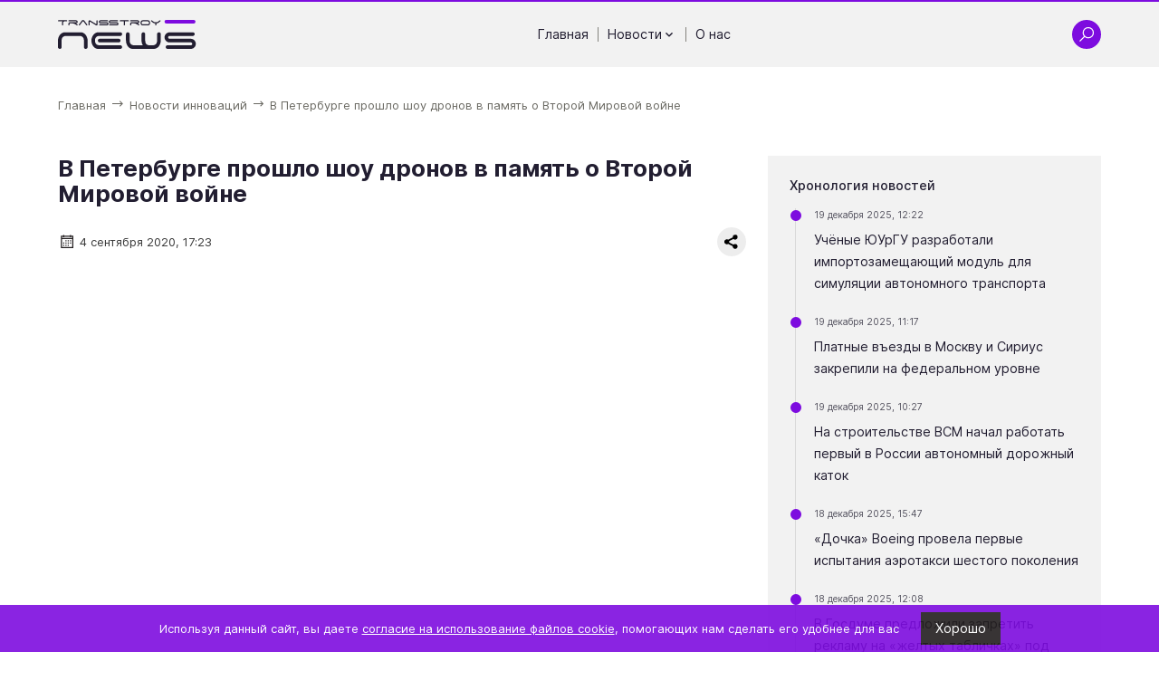

--- FILE ---
content_type: text/html; charset=UTF-8
request_url: https://ts-news.ru/default/v-peterburge-proshlo-shou-dronov-v-pamyat-o-vtoroy-mirovoy-voyne
body_size: 9403
content:
<!DOCTYPE html>
<html lang="ru">
  <head>
    <meta charset="utf-8">
<meta name="viewport"
      content="width=device-width, initial-scale=1, shrink-to-fit=no, user-scalable=no">
<meta name="format-detection"
      content="telephone=no">
<title>В Петербурге прошло шоу дронов в память о Второй Мировой войне | ТРАНССТРОЙНЬЮС</title>
<meta name="description" content="В Петербурге 3 сентября прошло мероприятие под звучным названием &amp;laquo;Мирное небо: рекорд-шоу дронов&amp;raquo;, приуроченное к 75-летию... | ТРАНССТРОЙНЬЮС">
<meta name="title" content="В Петербурге прошло шоу дронов в память о Второй Мировой войне | ТРАНССТРОЙНЬЮС"><link rel="icon"
      type="image/x-icon"
      href="https://ts-news.ru/themes/tsnews/assets/favicon/favicon.ico">
<link rel="icon"
      type="image/png"
      sizes="16x16"
      href="https://ts-news.ru/themes/tsnews/assets/favicon/favicon-16x16.png">
<link rel="icon"
      type="image/png"
      sizes="32x32"
      href="https://ts-news.ru/themes/tsnews/assets/favicon/favicon-32x32.png">
<link rel="icon"
      type="image/png"
      sizes="48x48"
      href="https://ts-news.ru/themes/tsnews/assets/favicon/favicon-48x48.png">
<link rel="manifest"
      href="https://ts-news.ru/themes/tsnews/assets/favicon/manifest.webmanifest">
<meta name="mobile-web-app-capable"
      content="yes">
<meta name="theme-color"
      content="#fff">
<meta name="application-name"
      content="gardacapital.ru">
<link rel="apple-touch-icon"
      sizes="57x57"
      href="https://ts-news.ru/themes/tsnews/assets/favicon/apple-touch-icon-57x57.png">
<link rel="apple-touch-icon"
      sizes="60x60"
      href="https://ts-news.ru/themes/tsnews/assets/favicon/apple-touch-icon-60x60.png">
<link rel="apple-touch-icon"
      sizes="72x72"
      href="https://ts-news.ru/themes/tsnews/assets/favicon/apple-touch-icon-72x72.png">
<link rel="apple-touch-icon"
      sizes="76x76"
      href="https://ts-news.ru/themes/tsnews/assets/favicon/apple-touch-icon-76x76.png">
<link rel="apple-touch-icon"
      sizes="114x114"
      href="https://ts-news.ru/themes/tsnews/assets/favicon/apple-touch-icon-114x114.png">
<link rel="apple-touch-icon"
      sizes="120x120"
      href="https://ts-news.ru/themes/tsnews/assets/favicon/apple-touch-icon-120x120.png">
<link rel="apple-touch-icon"
      sizes="144x144"
      href="https://ts-news.ru/themes/tsnews/assets/favicon/apple-touch-icon-144x144.png">
<link rel="apple-touch-icon"
      sizes="152x152"
      href="https://ts-news.ru/themes/tsnews/assets/favicon/apple-touch-icon-152x152.png">
<link rel="apple-touch-icon"
      sizes="167x167"
      href="https://ts-news.ru/themes/tsnews/assets/favicon/apple-touch-icon-167x167.png">
<link rel="apple-touch-icon"
      sizes="180x180"
      href="https://ts-news.ru/themes/tsnews/assets/favicon/apple-touch-icon-180x180.png">
<link rel="apple-touch-icon"
      sizes="1024x1024"
      href="https://ts-news.ru/themes/tsnews/assets/favicon/apple-touch-icon-1024x1024.png">
<meta name="apple-mobile-web-app-capable"
      content="yes">
<meta name="apple-mobile-web-app-status-bar-style"
      content="black-translucent">
<meta name="apple-mobile-web-app-title"
      content="gardacapital">
<meta name="msapplication-TileColor"
      content="#fff">
<meta name="msapplication-TileImage"
      content="https://ts-news.ru/themes/tsnews/assets/favicon/mstile-144x144.png">
<meta name="msapplication-config"
      content="https://ts-news.ru/themes/tsnews/assets/favicon/browserconfig.xml">
<link rel="yandex-tableau-widget"
      href="https://ts-news.ru/themes/tsnews/assets/favicon/yandex-browser-manifest.json"><link rel="preload"
      href="https://ts-news.ru/themes/tsnews/assets/fonts/Inter-Regular.woff2"
      as="font"
      type="font/woff2"
      crossorigin="anonymous">
<link rel="preload"
      href="https://ts-news.ru/themes/tsnews/assets/fonts/Inter-Bold.woff2"
      as="font"
      type="font/woff2"
      crossorigin="anonymous">
<link rel="preload"
      href="https://ts-news.ru/themes/tsnews/assets/fonts/Inter-Medium.woff2"
      as="font"
      type="font/woff2"
      crossorigin="anonymous"><link rel="stylesheet preload"
      type="text/css"
      as="style"
      href="https://ts-news.ru/themes/tsnews/assets/css/styles.min.css">
<noscript>
      <link rel="stylesheet"
            type="text/css"
            href="https://ts-news.ru/themes/tsnews/assets/css/styles.min.css">
</noscript>
<!-- Yandex.Metrika counter -->
    <script type="text/javascript" >
       (function(m,e,t,r,i,k,a){m[i]=m[i]||function(){(m[i].a=m[i].a||[]).push(arguments)};
       m[i].l=1*new Date();k=e.createElement(t),a=e.getElementsByTagName(t)[0],k.async=1,k.src=r,a.parentNode.insertBefore(k,a)})
       (window, document, "script", "https://mc.yandex.ru/metrika/tag.js", "ym");
    
       ym(68561809, "init", {
            clickmap:true,
            trackLinks:true,
            accurateTrackBounce:true,
            webvisor:true
       });
    </script>
    <noscript><div><img src="https://mc.yandex.ru/watch/68561809" style="position:absolute; left:-9999px;" alt="" /></div></noscript>
    <!-- /Yandex.Metrika counter -->
<script>
      /*! loadCSS. [c]2017 Filament Group, Inc. MIT License */
      !function (a) {
            "use strict";
            var b = function (b, c, d) {
                  function j(a) {
                        if (e.body) return a();
                        setTimeout(function () {
                              j(a)
                        })
                  }

                  function l() {
                        f.addEventListener && f.removeEventListener("load", l), f.media = d || "all"
                  }

                  var g, e = a.document,
                        f = e.createElement("link");
                  if (c) g = c;
                  else {
                        var h = (e.body || e.getElementsByTagName("head")[0]).childNodes;
                        g = h[h.length - 1]
                  }
                  var i = e.styleSheets;
                  f.rel = "stylesheet", f.href = b, f.media = "only x", j(function () {
                        g.parentNode.insertBefore(f, c ? g : g.nextSibling)
                  });
                  var k = function (a) {
                        for (var b = f.href, c = i.length; c--;)
                              if (i[c].href === b) return a();
                        setTimeout(function () {
                              k(a)
                        })
                  };
                  return f.addEventListener && f.addEventListener("load", l), f.onloadcssdefined = k, k(l), f
            };
            "undefined" != typeof exports ? exports.loadCSS = b : a.loadCSS = b
      }("undefined" != typeof global ? global : this);
      /*! loadCSS rel=preload polyfill. [c]2017 Filament Group, Inc. MIT License */
      !function (a) {
            if (a.loadCSS) {
                  var b = loadCSS.relpreload = {};
                  if (b.support = function () {
                        try {
                              return a.document.createElement("link").relList.supports("preload")
                        } catch (a) {
                              return !1
                        }
                  }, b.poly = function () {
                        for (var b = a.document.getElementsByTagName("link"), c = 0; c < b.length; c++) {
                              var d = b[c];
                              "preload" === d.rel && "style" === d.getAttribute("as") && (a.loadCSS(d.href, d, d.getAttribute("media")), d.rel = null)
                        }
                  }, !b.support()) {
                        b.poly();
                        var c = a.setInterval(b.poly, 300);
                        a.addEventListener && a.addEventListener("load", function () {
                              b.poly(), a.clearInterval(c)
                        }), a.attachEvent && a.attachEvent("onload", function () {
                              a.clearInterval(c)
                        })
                  }
            }
      }(this);
</script>  </head>

  <body class=" ">
    <header class="header"
        id="header">
  <div class="header__container">
    <a href="https://ts-news.ru"
       class="header__logo"
       aria-label="Ссылка на главную страницу">
            <img src="https://ts-news.ru/storage/app/media/common/images/logo/ts-news.svg"
           alt="TSN | ТРАНССТРОЙНЬЮС — независимое онлайн-издание"
           class="header__logo-image">
          </a>
    <div class="header__nav">
      <ul class="header-nav">
    <li class="header-nav__item">
        <a href="/"
       class="header-nav__link"
       aria-label="Перейти на страницу Главная'">
      Главная
          </a>
                <span class="header-nav__divider"></span>
      </li>
    <li class="header-nav__item">
        <div class="header-nav__link">
      Новости
            <svg class="header-nav__chevron">
        <use href="https://ts-news.ru/themes/tsnews/assets/icons/sprite.svg#chevron"></use>
      </svg>
          </div>
            <ul class="header-nav__subitem">
            <li>
        <a href="/categories/road-build"
           class="header-nav__sublink"
           aria-label="Перейти на страницу 'Дорожное строительство'">
          Дорожное строительство
        </a>
      </li>
            <li>
        <a href="/categories/aero-build"
           class="header-nav__sublink"
           aria-label="Перейти на страницу 'Аэродромное строительство'">
          Аэродромное строительство
        </a>
      </li>
            <li>
        <a href="/categories/innovation-news"
           class="header-nav__sublink"
           aria-label="Перейти на страницу 'Новости инноваций'">
          Новости инноваций
        </a>
      </li>
            <li>
        <a href="/categories/people"
           class="header-nav__sublink"
           aria-label="Перейти на страницу 'Люди'">
          Люди
        </a>
      </li>
            <li>
        <a href="/categories/obshchestvennyj-transport"
           class="header-nav__sublink"
           aria-label="Перейти на страницу 'Общественный транспорт'">
          Общественный транспорт
        </a>
      </li>
            <li>
        <a href="/categories/bespilotniki"
           class="header-nav__sublink"
           aria-label="Перейти на страницу 'Беспилотники'">
          Беспилотники
        </a>
      </li>
          </ul>
            <span class="header-nav__divider"></span>
      </li>
    <li class="header-nav__item">
        <a href="/about"
       class="header-nav__link"
       aria-label="Перейти на страницу О нас'">
      О нас
          </a>
              </li>
  </ul>      <div class="hamburger-wrap js--modal-open"
           data-modal-target="menu">
        <div class="hamburger">
          <span class="hamburger__line"></span>
          <span class="hamburger__line"></span>
          <span class="hamburger__line"></span>
        </div>
      </div>
    </div>
    <div class="header__items">
      <div class="header__item js--search-open">
        <svg class="header__item-icon icon-search">
          <use href="https://ts-news.ru/themes/tsnews/assets/icons/sprite.svg#search"></use>
        </svg>
        <svg class="header__item-icon icon-close">
          <use href="https://ts-news.ru/themes/tsnews/assets/icons/sprite.svg#close"></use>
        </svg>
      </div>
            <div class="hamburger-wrap js--modal-open"
           data-modal-target="menu">
        <div class="hamburger">
          <span class="hamburger__line"></span>
          <span class="hamburger__line"></span>
          <span class="hamburger__line"></span>
        </div>
      </div>
    </div>
  </div>
  <div class="header-search">
    <div class="header-search__container">
      <form action="https://ts-news.ru/search?q="
      method="get"
      class="header-search__form form is-form-bg-black js--form">
    <div class="ss-search-form">
        <div class="ss-search-form__input">
            <div class="ss-search-form__input-wrap form__elem-wrapper">
                <svg class="ss-search-form__icon-search">
                    <use href="https://ts-news.ru/themes/tsnews/assets/icons/sprite.svg#search"></use>
                </svg>
                <label for="header-search-input"
                       class="label form__label">Введите слово для поиска</label>
                <input name="q"
                       type="text"
                       id="header-search-input"
                       class="form__input"
                       value=""
                       autocomplete="off"
                                              data-track-input
                       data-request="searchInput::onType"
                       data-request-before-update="document.getElementById('autocomplete-results').classList.toggle('ss-search-form__results--visible', !!this.value)"
                       data-request-update="'searchInput::autocomplete': '#autocomplete-results'"
                       >
                <svg class="ss-search-form__icon-clear">
                    <use href="https://ts-news.ru/themes/tsnews/assets/icons/sprite.svg#close"></use>
                </svg>
            </div>

            <button class="ss-search-form__submit form__button"
                    type="submit">Найти</button>
        </div>
        <div class="ss-search-form__results"
             id="autocomplete-results"></div>
    </div>
</form>    </div>
  </div>
</header>    <main class="main">
    



<div class="block-breadcrumbs">
    <div class="block-breadcrumbs__container">
        <ol class="block-breadcrumbs__list"
            itemscope
            itemtype="https://schema.org/BreadcrumbList">
                                    <li class="block-breadcrumbs__item"
                itemprop="itemListElement"
                itemscope
                itemtype="https://schema.org/ListItem">
                <a href="/"
                   class="block-breadcrumbs__link"
                   itemprop="item">
                    <span class="block-breadcrumbs__name tp"
                          itemprop="name">Главная</span>
                </a>
                <meta itemprop="position"
                      content="1" />
                <svg class="block-breadcrumbs__icon">
                    <use href="https://ts-news.ru/themes/tsnews/assets/icons/sprite.svg#arrow-right"></use>
                </svg>
            </li>
                                                <li class="block-breadcrumbs__item"
                itemprop="itemListElement"
                itemscope
                itemtype="https://schema.org/ListItem">
                <a href="/categories/innovation-news"
                   class="block-breadcrumbs__link"
                   itemprop="item">
                    <span class="block-breadcrumbs__name tp"
                          itemprop="name">Новости инноваций</span>
                </a>
                <meta itemprop="position"
                      content="2" />
                <svg class="block-breadcrumbs__icon">
                    <use href="https://ts-news.ru/themes/tsnews/assets/icons/sprite.svg#arrow-right"></use>
                </svg>
            </li>
                                                <li class="block-breadcrumbs__item"
                itemprop="itemListElement"
                itemscope
                itemtype="https://schema.org/ListItem">
                <a href=""
                   class="block-breadcrumbs__link block-breadcrumbs__link--last js--block-breadcrumbs-lats-item"
                   itemprop="item">
                    <span class="block-breadcrumbs__name tp"
                          itemprop="name">В Петербурге прошло шоу дронов в память о Второй Мировой войне</span>
                </a>
                <meta itemprop="position"
                      content="3" />
            </li>
                                </ol>
    </div>
</div>

<div class="block-post">
  <div class="block-post__container">
    <div class="block-post__row">
      <div class="block-post__left">
                <h1 class="block-post__title tp">
          В Петербурге прошло шоу дронов в память о Второй Мировой войне
        </h1>
                <div class="block-post__cridentials">
          <div class="block-post__cridentials-left">
            <div class="block-post__date">
              <svg class="block-post__date-icon">
                <use href="https://ts-news.ru/themes/tsnews/assets/icons/sprite.svg#calendar"></use>
              </svg>
              <div class="block-post__date-text">
                4 сентября 2020, 17:23
              </div>
            </div>
                      </div>
          <div class="block-post__cridentials-right">
            <div class="block-post__share">
              <script src="https://yastatic.net/share2/share.js"></script>
              <div class="ya-share2"
                   data-curtain
                   data-shape="round"
                   data-limit="0"
                   data-more-button-type="short"
                   data-services="vkontakte,odnoklassniki,telegram,twitter,whatsapp">
              </div>
            </div>
          </div>
        </div>
                <div class="block-post__video">
          <iframe width="100%"
                  height="100%"
                  src="https://www.youtube.com/embed/-TpEWRUG5x4"
                  frameborder="0"
                  allow="accelerometer; autoplay; encrypted-media; gyroscope; picture-in-picture"
                  allowfullscreen></iframe>
        </div>
                        <div class="block-post__text fr-view tp">
          <p>В Петербурге 3 сентября прошло мероприятие под звучным названием &laquo;Мирное небо: рекорд-шоу дронов&raquo;, приуроченное к 75-летию окончания Второй мировой войны.</p>

<p>С площадки малой спортивной арены комплекса &laquo;Петровский&raquo; в небо было запущено 2198 синхронно взлетающих и перестраивающихся в живые картины беспилотников. По данным &laquo;Коммерсант&raquo;, в настоящий момент этот показатель является мировым рекордом.</p>

<p>Предыдущий&nbsp; рекорд принадлежал компании Intel, которая в 2018 году подняла в воздух 2066 дронов.</p>

<p>&nbsp;&laquo;Мирное небо: рекорд-шоу дронов&raquo; &mdash; финальное мероприятие из приуроченных к 75-летию окончания Второй мировой войны. Акция призвана сохранить память о победе Советского Союза во Второй мировой войне, а также привить и укрепить чувство сопричастности каждого жителя России, вне зависимости от его возраста, к историческим событиям 1939-1945 годов.</p>

<p><br />
&nbsp;</p>
        </div>
                                <div class="block-3z8woq38">

  <h2 class="block-3z8woq38__title tp">
    Похожие новости
  </h2>
  <div class="block-3z8woq38__row">
    
    
    <div class="block-3z8woq38__col">
                      <div class="block-3z8woq38__item-row">
      <div class="block-3z8woq38__item-left">
        <a href="https://ts-news.ru/innovation-news/uchyonye-yuurgu-razrabotali-importozameshchayushchij-modul-dlya-simulyacii-avtonomnogo-transporta"
           class="block-3z8woq38__item-title tp"
           title="Учёные ЮУрГУ разработали импортозамещающий модуль для симуляции автономного транспорта">
          Учёные ЮУрГУ разработали импортозамещающий модуль для симуляции автономного транспорта
        </a>
        <div class="block-3z8woq38__post-date">
          19 декабря 2025, 12:22
        </div>
      </div>
          </div>
    
                            <div class="block-3z8woq38__item-row">
      <div class="block-3z8woq38__item-left">
        <a href="https://ts-news.ru/innovation-news/na-stroitelstve-vsm-nachal-rabotat-pervyj-v-rossii-avtonomnyj-dorozhnyj-katok"
           class="block-3z8woq38__item-title tp"
           title="На строительстве ВСМ начал работать первый в России автономный дорожный каток">
          На строительстве ВСМ начал работать первый в России автономный дорожный каток
        </a>
        <div class="block-3z8woq38__post-date">
          19 декабря 2025, 10:27
        </div>
      </div>
          </div>
    
                            <div class="block-3z8woq38__item-row">
      <div class="block-3z8woq38__item-left">
        <a href="https://ts-news.ru/innovation-news/dochka-boeing-provela-pervye-ispytaniya-aerotaksi-shestogo-pokoleniya"
           class="block-3z8woq38__item-title tp"
           title="«Дочка» Boeing провела первые испытания аэротакси шестого поколения">
          «Дочка» Boeing провела первые испытания аэротакси шестого поколения
        </a>
        <div class="block-3z8woq38__post-date">
          18 декабря 2025, 15:47
        </div>
      </div>
          </div>
    
                                                                                                    </div>
    <div class="block-3z8woq38__col">
                                                          <div class="block-3z8woq38__item-row">
      <div class="block-3z8woq38__item-left">
        <a href="https://ts-news.ru/innovation-news/v-kitae-sozdadut-pervyj-gorodskoj-rajon-dlya-trenirovok-chelovekopodobnyh-robotov"
           class="block-3z8woq38__item-title tp"
           title="В Китае создадут первый городской район для тренировок человекоподобных роботов">
          В Китае создадут первый городской район для тренировок человекоподобных роботов
        </a>
        <div class="block-3z8woq38__post-date">
          17 декабря 2025, 14:35
        </div>
      </div>
          </div>
    
                            <div class="block-3z8woq38__item-row">
      <div class="block-3z8woq38__item-left">
        <a href="https://ts-news.ru/innovation-news/v-peterburge-zapatentovali-zaryadnuyu-stanciyu-dlya-elektromobilej-s-majningom-kriptovalyut"
           class="block-3z8woq38__item-title tp"
           title="В Петербурге запатентовали зарядную станцию для электромобилей с майнингом криптовалют">
          В Петербурге запатентовали зарядную станцию для электромобилей с майнингом криптовалют
        </a>
        <div class="block-3z8woq38__post-date">
          17 декабря 2025, 11:12
        </div>
      </div>
          </div>
    
                            <div class="block-3z8woq38__item-row">
      <div class="block-3z8woq38__item-left">
        <a href="https://ts-news.ru/innovation-news/v-ssha-startap-s-ii-dlya-slezhki-za-mashinami-okazalsya-filippincami-na-domu"
           class="block-3z8woq38__item-title tp"
           title="В США стартап с ИИ для слежки за машинами оказался филиппинцами на дому">
          В США стартап с ИИ для слежки за машинами оказался филиппинцами на дому
        </a>
        <div class="block-3z8woq38__post-date">
          16 декабря 2025, 11:27
        </div>
      </div>
          </div>
    
                                                                </div>
  </div>

</div>
              </div>
      <div class="block-post__right">
                <div class="block-post__panel">
          <div class="block-post__panel-inner">
            <div class="block-post__panel-title">
              Хронология новостей
            </div>
            <div class="block-post__panel-items">
                            <div class="block-post__panel-item">
                <div class="block-post__panel-date">
                  <div class="block-post__panel-dot"></div>
                  19 декабря 2025, 12:22
                </div>
                <a href="https://ts-news.ru/innovation-news/uchyonye-yuurgu-razrabotali-importozameshchayushchij-modul-dlya-simulyacii-avtonomnogo-transporta"
                   class="block-post__panel-link"
                   title="Учёные ЮУрГУ разработали импортозамещающий модуль для симуляции автономного транспорта">
                  Учёные ЮУрГУ разработали импортозамещающий модуль для симуляции автономного транспорта
                </a>
              </div>
                            <div class="block-post__panel-item">
                <div class="block-post__panel-date">
                  <div class="block-post__panel-dot"></div>
                  19 декабря 2025, 11:17
                </div>
                <a href="https://ts-news.ru/road-build/platnye-vezdy-v-moskvu-i-sirius-zakrepili-na-federalnom-urovne"
                   class="block-post__panel-link"
                   title="Платные въезды в Москву и Сириус закрепили на федеральном уровне">
                  Платные въезды в Москву и Сириус закрепили на федеральном уровне
                </a>
              </div>
                            <div class="block-post__panel-item">
                <div class="block-post__panel-date">
                  <div class="block-post__panel-dot"></div>
                  19 декабря 2025, 10:27
                </div>
                <a href="https://ts-news.ru/innovation-news/na-stroitelstve-vsm-nachal-rabotat-pervyj-v-rossii-avtonomnyj-dorozhnyj-katok"
                   class="block-post__panel-link"
                   title="На строительстве ВСМ начал работать первый в России автономный дорожный каток">
                  На строительстве ВСМ начал работать первый в России автономный дорожный каток
                </a>
              </div>
                            <div class="block-post__panel-item">
                <div class="block-post__panel-date">
                  <div class="block-post__panel-dot"></div>
                  18 декабря 2025, 15:47
                </div>
                <a href="https://ts-news.ru/innovation-news/dochka-boeing-provela-pervye-ispytaniya-aerotaksi-shestogo-pokoleniya"
                   class="block-post__panel-link"
                   title="«Дочка» Boeing провела первые испытания аэротакси шестого поколения">
                  «Дочка» Boeing провела первые испытания аэротакси шестого поколения
                </a>
              </div>
                            <div class="block-post__panel-item">
                <div class="block-post__panel-date">
                  <div class="block-post__panel-dot"></div>
                  18 декабря 2025, 12:08
                </div>
                <a href="https://ts-news.ru/road-build/v-gosdume-predlozhili-zapretit-reklamu-na-zheltyh-tablichkah-pod-dorozhnymi-znakami"
                   class="block-post__panel-link"
                   title="В Госдуме предложили запретить рекламу на «желтых табличках» под дорожными знаками">
                  В Госдуме предложили запретить рекламу на «желтых табличках» под дорожными знаками
                </a>
              </div>
                          </div>
          </div>
        </div>
                        <div class="block-post__panel">
          <div class="block-post__panel-inner">
            <div class="block-post__panel-title">
              Видео
            </div>
            <div class="block-post__panel-items">
                            <div class="block-post__panel-video">
                <a href="https://ts-news.ru/obshchestvennyj-transport/na-marshrutnye-linii-samary-vpervye-vyshli-tramvai-novogo-pokoleniya"
                   class="block-post__video-title"
                   title="На маршрутные линии Самары впервые вышли трамваи нового поколения">
                  На маршрутные линии Самары впервые вышли трамваи нового поколения
                </a>
                <a href="https://ts-news.ru/obshchestvennyj-transport/na-marshrutnye-linii-samary-vpervye-vyshli-tramvai-novogo-pokoleniya"
                   class="block-post__video-wrap"
                   title="На маршрутные линии Самары впервые вышли трамваи нового поколения">
                                    <div class="image-wrap">
        <picture>
        <source type="image/webp"
                data-srcset="https://ts-news.ru/storage/app/resources/resize/72_72_0_0_crop/img_c492a24df23a9a5d28f4a66757c78e4d.webp 1x,
                                                https://ts-news.ru/storage/app/resources/resize/144_144_0_0_crop/img_37ce41aeca847775f16d42bdbc787453.webp 2x"
                data-sizes="100w" />
        <img alt="На маршрутные линии Самары впервые вышли трамваи нового поколения"
             class="image-wrap__image js--lazyload"
             data-src="https://ts-news.ru/storage/app/resources/resize/144_144_0_0_crop/img_35a3c4077a372a7be27629c76dabc801.jpg"
             data-srcset="https://ts-news.ru/storage/app/resources/resize/72_72_0_0_crop/img_dea76eb995f96dbfaf443dd21c460c38.jpg 1x,
                                                https://ts-news.ru/storage/app/resources/resize/144_144_0_0_crop/img_35a3c4077a372a7be27629c76dabc801.jpg 2x"
             data-sizes="100w" />
    </picture>
            <div class="loading-image">
    <div class="b-loading">
        <div class="b-loading__dot"></div>
        <div class="b-loading__dot"></div>
        <div class="b-loading__dot"></div>
        <div class="b-loading__dot"></div>
        <div class="b-loading__dot"></div>
        <div class="b-loading__dot"></div>
    </div>
</div>
<div class="loading-error">
    <div class="loading-error__wrap">
        <svg class="loading-error__icon">
            <use href="https://ts-news.ru/themes/tsnews/assets/icons/sprite.svg#exclamation-circle"></use>
        </svg>
        <div class="loading-error__text">
            Не удалось загрузить изображение
        </div>
    </div>
</div>    </div>                                    <div class="zoom">
    <div class="zoom__button js--video-modal"
                     >
    <svg class="zoom__icon">
            <use href="https://ts-news.ru/themes/tsnews/assets/icons/sprite.svg#play"></use>
          </svg>
  </div>
    <div class="zoom__muar"></div>
</div>                </a>
              </div>
                            <div class="block-post__panel-video">
                <a href="https://ts-news.ru/innovation-news/kitajskaya-kompaniya-predstavila-prototip-letayushchego-avtomobilya-kotoryj-ezdit-i-po-dorogam"
                   class="block-post__video-title"
                   title="Китайская компания представила прототип летающего автомобиля, который ездит и по дорогам">
                  Китайская компания представила прототип летающего автомобиля, который ездит и по дорогам
                </a>
                <a href="https://ts-news.ru/innovation-news/kitajskaya-kompaniya-predstavila-prototip-letayushchego-avtomobilya-kotoryj-ezdit-i-po-dorogam"
                   class="block-post__video-wrap"
                   title="Китайская компания представила прототип летающего автомобиля, который ездит и по дорогам">
                                    <div class="image-wrap">
        <picture>
        <source type="image/webp"
                data-srcset="https://ts-news.ru/storage/app/resources/resize/72_72_0_0_crop/img_98c5c7f1717badafe28aa2e4771642a8.webp 1x,
                                                https://ts-news.ru/storage/app/resources/resize/144_144_0_0_crop/img_6fc924f901c39f7d9b97d273ca1649a2.webp 2x"
                data-sizes="100w" />
        <img alt="Китайская компания представила прототип летающего автомобиля, который ездит и по дорогам"
             class="image-wrap__image js--lazyload"
             data-src="https://ts-news.ru/storage/app/resources/resize/144_144_0_0_crop/img_d00086bdf11f32a37a2f2f3fdef154e6.jpg"
             data-srcset="https://ts-news.ru/storage/app/resources/resize/72_72_0_0_crop/img_39377d1c5f6a96279582fb2fabc1321b.jpg 1x,
                                                https://ts-news.ru/storage/app/resources/resize/144_144_0_0_crop/img_d00086bdf11f32a37a2f2f3fdef154e6.jpg 2x"
             data-sizes="100w" />
    </picture>
            <div class="loading-image">
    <div class="b-loading">
        <div class="b-loading__dot"></div>
        <div class="b-loading__dot"></div>
        <div class="b-loading__dot"></div>
        <div class="b-loading__dot"></div>
        <div class="b-loading__dot"></div>
        <div class="b-loading__dot"></div>
    </div>
</div>
<div class="loading-error">
    <div class="loading-error__wrap">
        <svg class="loading-error__icon">
            <use href="https://ts-news.ru/themes/tsnews/assets/icons/sprite.svg#exclamation-circle"></use>
        </svg>
        <div class="loading-error__text">
            Не удалось загрузить изображение
        </div>
    </div>
</div>    </div>                                    <div class="zoom">
    <div class="zoom__button js--video-modal"
                     >
    <svg class="zoom__icon">
            <use href="https://ts-news.ru/themes/tsnews/assets/icons/sprite.svg#play"></use>
          </svg>
  </div>
    <div class="zoom__muar"></div>
</div>                </a>
              </div>
                            <div class="block-post__panel-video">
                <a href="https://ts-news.ru/innovation-news/tesla-opublikovala-video-svoego-robota-tesla-bot"
                   class="block-post__video-title"
                   title="Tesla опубликовала видео своего робота Tesla Bot">
                  Tesla опубликовала видео своего робота Tesla Bot
                </a>
                <a href="https://ts-news.ru/innovation-news/tesla-opublikovala-video-svoego-robota-tesla-bot"
                   class="block-post__video-wrap"
                   title="Tesla опубликовала видео своего робота Tesla Bot">
                                    <div class="image-wrap">
        <picture>
        <source type="image/webp"
                data-srcset="https://ts-news.ru/storage/app/resources/resize/72_72_0_0_crop/img_98c5c7f1717badafe28aa2e4771642a8.webp 1x,
                                                https://ts-news.ru/storage/app/resources/resize/144_144_0_0_crop/img_6fc924f901c39f7d9b97d273ca1649a2.webp 2x"
                data-sizes="100w" />
        <img alt="Tesla опубликовала видео своего робота Tesla Bot"
             class="image-wrap__image js--lazyload"
             data-src="https://ts-news.ru/storage/app/resources/resize/144_144_0_0_crop/img_d00086bdf11f32a37a2f2f3fdef154e6.jpg"
             data-srcset="https://ts-news.ru/storage/app/resources/resize/72_72_0_0_crop/img_39377d1c5f6a96279582fb2fabc1321b.jpg 1x,
                                                https://ts-news.ru/storage/app/resources/resize/144_144_0_0_crop/img_d00086bdf11f32a37a2f2f3fdef154e6.jpg 2x"
             data-sizes="100w" />
    </picture>
            <div class="loading-image">
    <div class="b-loading">
        <div class="b-loading__dot"></div>
        <div class="b-loading__dot"></div>
        <div class="b-loading__dot"></div>
        <div class="b-loading__dot"></div>
        <div class="b-loading__dot"></div>
        <div class="b-loading__dot"></div>
    </div>
</div>
<div class="loading-error">
    <div class="loading-error__wrap">
        <svg class="loading-error__icon">
            <use href="https://ts-news.ru/themes/tsnews/assets/icons/sprite.svg#exclamation-circle"></use>
        </svg>
        <div class="loading-error__text">
            Не удалось загрузить изображение
        </div>
    </div>
</div>    </div>                                    <div class="zoom">
    <div class="zoom__button js--video-modal"
                     >
    <svg class="zoom__icon">
            <use href="https://ts-news.ru/themes/tsnews/assets/icons/sprite.svg#play"></use>
          </svg>
  </div>
    <div class="zoom__muar"></div>
</div>                </a>
              </div>
                            <div class="block-post__panel-video">
                <a href="https://ts-news.ru/people/vo-vladivostoke-u-dorogi-voditeli-zametili-amurskogo-tigra-kotoryj-sobiral-musor"
                   class="block-post__video-title"
                   title="Во Владивостоке у дороги водители заметили амурского тигра, который собирал мусор">
                  Во Владивостоке у дороги водители заметили амурского тигра, который собирал мусор
                </a>
                <a href="https://ts-news.ru/people/vo-vladivostoke-u-dorogi-voditeli-zametili-amurskogo-tigra-kotoryj-sobiral-musor"
                   class="block-post__video-wrap"
                   title="Во Владивостоке у дороги водители заметили амурского тигра, который собирал мусор">
                                    <div class="image-wrap">
        <picture>
        <source type="image/webp"
                data-srcset="https://ts-news.ru/storage/app/resources/resize/72_72_0_0_crop/img_98c5c7f1717badafe28aa2e4771642a8.webp 1x,
                                                https://ts-news.ru/storage/app/resources/resize/144_144_0_0_crop/img_6fc924f901c39f7d9b97d273ca1649a2.webp 2x"
                data-sizes="100w" />
        <img alt="Во Владивостоке у дороги водители заметили амурского тигра, который собирал мусор"
             class="image-wrap__image js--lazyload"
             data-src="https://ts-news.ru/storage/app/resources/resize/144_144_0_0_crop/img_d00086bdf11f32a37a2f2f3fdef154e6.jpg"
             data-srcset="https://ts-news.ru/storage/app/resources/resize/72_72_0_0_crop/img_39377d1c5f6a96279582fb2fabc1321b.jpg 1x,
                                                https://ts-news.ru/storage/app/resources/resize/144_144_0_0_crop/img_d00086bdf11f32a37a2f2f3fdef154e6.jpg 2x"
             data-sizes="100w" />
    </picture>
            <div class="loading-image">
    <div class="b-loading">
        <div class="b-loading__dot"></div>
        <div class="b-loading__dot"></div>
        <div class="b-loading__dot"></div>
        <div class="b-loading__dot"></div>
        <div class="b-loading__dot"></div>
        <div class="b-loading__dot"></div>
    </div>
</div>
<div class="loading-error">
    <div class="loading-error__wrap">
        <svg class="loading-error__icon">
            <use href="https://ts-news.ru/themes/tsnews/assets/icons/sprite.svg#exclamation-circle"></use>
        </svg>
        <div class="loading-error__text">
            Не удалось загрузить изображение
        </div>
    </div>
</div>    </div>                                    <div class="zoom">
    <div class="zoom__button js--video-modal"
                     >
    <svg class="zoom__icon">
            <use href="https://ts-news.ru/themes/tsnews/assets/icons/sprite.svg#play"></use>
          </svg>
  </div>
    <div class="zoom__muar"></div>
</div>                </a>
              </div>
                          </div>
          </div>
        </div>
                      </div>
    </div>

  </div>
</div>
</main>    <footer class="footer"
        id="footer"
        >
  <div class="footer__container">
    <div class="footer__row">
      <div class="footer__left">
        <a href="https://ts-news.ru"
           class="footer__logo"
           aria-label="Ссылка на главную страницу">
          <img src="https://ts-news.ru/storage/app/media/common/images/logo/ts-news.svg"
               alt="TSN | ТРАНССТРОЙНЬЮС — независимое онлайн-издание"
               class="footer__logo-image">
        </a>
        <div class="footer__left-text tp">
          © 2019 – 2025 ООО «ТРАНСТРОЙНЬЮС»
        </div>
              </div>
      <div class="footer__center">
        <ul class="footer-nav">
    <li class="footer-nav__item">
    <a href="/categories/road-build"
       class="footer-nav__link"
       aria-label="Перейти на страницу Дорожное строительство'">
      Дорожное строительство
          </a>
  </li>
    <li class="footer-nav__item">
    <a href="/categories/aero-build"
       class="footer-nav__link"
       aria-label="Перейти на страницу Аэродромное строительство'">
      Аэродромное строительство
          </a>
  </li>
    <li class="footer-nav__item">
    <a href="/categories/innovation-news"
       class="footer-nav__link"
       aria-label="Перейти на страницу Новости инноваций'">
      Новости инноваций
          </a>
  </li>
    <li class="footer-nav__item">
    <a href="/categories/people"
       class="footer-nav__link"
       aria-label="Перейти на страницу Люди'">
      Люди
          </a>
  </li>
    <li class="footer-nav__item">
    <a href="/categories/obshchestvennyj-transport"
       class="footer-nav__link"
       aria-label="Перейти на страницу Общественный транспорт'">
      Общественный транспорт
          </a>
  </li>
    <li class="footer-nav__item">
    <a href="/categories/bespilotniki"
       class="footer-nav__link"
       aria-label="Перейти на страницу Беспилотники'">
      Беспилотники
          </a>
  </li>
  </ul>      </div>
      <div class="footer__right">
                        <div class="footer__center-text tp">
          125212, Москва г, Кронштадтский б-р, дом 16А, этаж 3, помещение III, комната 8
        </div>
                        <div class="footer__center-text">
                    <a href="tel:+79052381888"
             class="footer__center-link"
             aria-label="Позвонить по телефону +7 (905) 238-18-88">
            +7 (905) 238-18-88
          </a>
                  </div>
                        <div class="footer__center-text">
          <a href="mailto:editor@ts-news.ru"
             class="footer__center-link"
             aria-label="Написать на почту editor@ts-news.ru">
            editor@ts-news.ru
          </a>
        </div>
              </div>
    </div>
  </div>
</footer>    <div class="cookie-notice js--cookie-notice">
    <div class="cookie-notice__container">
        <div class="cookie-notice__text tp">
            Используя данный сайт, вы даете <a href="/privacy-agreement"
               class="cookie-notice__link"
               target="_blank">согласие на использование файлов cookie</a>, помогающих нам сделать его удобнее для вас
        </div>
        <div class="cookie-notice__button js--cookie-button">
            Хорошо
        </div>
    </div>
</div>    <div class="modal modal-contact js--modal-contact"
     role="dialog"
     aria-label="Связаться с нами">
    <div class="modal__wrapper">
        <div class="modal__container">
            <div class="modal__header">
                <div class="h2 modal__title">
                    Связаться с нами
                </div>
                <div class="modal__close js--modal-close">
                    <svg class="modal__close-icon">
                        <use href="https://ts-news.ru/themes/tsnews/assets/icons/sprite.svg#close"></use>
                    </svg>
                </div>
            </div>
            <div class="modal__content is-form-bg-white">
                <div id="gromitFormscontact-form-inline"
     class="form-wrapper">
    <form data-request="gromitForms::onSubmit"
          data-request-update="'gromitForms::_success': '#gromitFormscontact-form-inline'"
          data-request-validate
          data-request-files
          data-request-flash
          class="form form--col-full js--form">
        <input type="hidden"
               name="form_key"
               value="contact-form-inline">
        <div class="form__row">
                                    <div class="form__col form-group">
                <div class="form__elem-wrapper">
    <label for="name-1"
           class="label form__label">Имя:*</label>
    <input type="text"
           id="name-1"
           name="name"
           class="form-control form__input"
           value=""
           autocomplete="off">
    <div data-validate-for="name"
         class="form-field-error"></div>
</div>            </div>
                                                <div class="form__col form-group">
                <div class="form__elem-wrapper">
    <label for="phone-2"
           class="label form__label">Телефон:*</label>
    <input type="text"
           id="phone-2"
           name="phone"
           class="form-control form__input js--phone-mask"
           value=""
           autocomplete="off">
    <div data-validate-for="phone"
         class="form-field-error"></div>
</div>            </div>
                                                <div class="form__col form-group">
                <div class="form__elem-wrapper">
    <label for="text-3"
           class="label form__label">Сообщение:*</label>
    <textarea id="text-3"
              name="text"
              class="form-control form__textarea"></textarea>
    <div data-validate-for="text"
         class="form-field-error"></div>
</div>            </div>
                                                <div class="form__col form-group">
                <div class="form__elem-wrapper">
    <label class="label form__checkbox-label">
        <input type="checkbox"
               id="policy-agreement-4"
               name="policy-agreement"
               class="form-control form__checkbox"
               
               autocomplete="off">
        <span class="form__checkbox-text">
            Я принимаю <a href="/privacy-policy"
               target="_blank">условия политики по обработке персональных данных</a> и <a href="/privacy-agreement"
               target="_blank">даю согласие на обработку моих персональных данных</a>
        </span>
    </label>
    <div data-validate-for="policy-agreement"
         class="form-field-error"></div>
</div>            </div>
                                            </div>
                <button data-attach-loading
                type="submit"
                class="form__button">
            <div class="form__button-text">
                Отправить заявку
            </div>
            <svg class="form__button-icon">
                <use href="https://ts-news.ru/themes/tsnews/assets/icons/sprite.svg#paper-plane"></use>
            </svg>
        </button>
                            </form>
</div>
            </div>
        </div>
    </div>
</div>    <div class="modal modal-menu js--modal-menu"
     role="dialog"
     aria-label="Меню">
  <div class="modal__wrapper">
    <div class="modal__container">
      <div class="modal__header">
        <a href="https://ts-news.ru"
           class="header__logo"
           aria-label="Ссылка на главную страницу">
          <img src="https://ts-news.ru/storage/app/media/common/images/logo/ts-news-light.svg"
               alt="TSN | ТРАНССТРОЙНЬЮС — независимое онлайн-издание"
               class="header__logo-image">
        </a>
        <div class="modal__close js--modal-close">
          <svg class="modal__close-icon">
            <use href="https://ts-news.ru/themes/tsnews/assets/icons/sprite.svg#close"></use>
          </svg>
        </div>
      </div>
      <div class="modal__content">
        <div class="modal-menu__content">
          <div class="modal-menu__content-title">
  Категории
</div>
<ul class="modal-nav js--scrollspy-menu">
    <li class="modal-nav__item">
    <a href="whatwedo"
       class="modal-nav__link"
       aria-label="Перейти на страницу О нас'">
      О нас
    </a>
  </li>
    <li class="modal-nav__item">
    <a href="advantages"
       class="modal-nav__link"
       aria-label="Перейти на страницу Преимущества'">
      Преимущества
    </a>
  </li>
    <li class="modal-nav__item">
    <a href="team"
       class="modal-nav__link"
       aria-label="Перейти на страницу Команда'">
      Команда
    </a>
  </li>
    <li class="modal-nav__item">
    <a href="news"
       class="modal-nav__link"
       aria-label="Перейти на страницу Новости'">
      Новости
    </a>
  </li>
  </ul>          <div class="modal-menu__contacts">
            <div class="modal-menu__content-title">
              Контакты
            </div>
                        <div class="modal-menu__line">
                            <a href="tel:+79052381888"
                 class="modal-menu__link"
                 aria-label="Позвонить по телефону +7 (905) 238-18-88">
                +7 (905) 238-18-88
              </a>
                          </div>
                                    <div class="modal-menu__line">
              <a href="mailto:editor@ts-news.ru"
                 class="modal-menu__link"
                 aria-label="Написать на почту editor@ts-news.ru">
                editor@ts-news.ru
              </a>
            </div>
                                    <div class="modal-menu__line">
              <div class="modal-menu__text tp">
                125212, Москва г, Кронштадтский б-р, дом 16А, этаж 3, помещение III, комната 8
              </div>
            </div>
                                                
                      </div>
        </div>
      </div>
    </div>
  </div>
</div>    <div class="muar"></div>
    <script src="https://ts-news.ru/themes/tsnews/assets/files/jquery.js"></script>
    <script src="https://ts-news.ru/themes/tsnews/assets/files/bootstrap.js"></script>
        <script src="https://ts-news.ru/themes/tsnews/assets/js/scripts.min.js"></script>
        <script src="/modules/system/assets/js/framework-extras.js"></script>
<link rel="stylesheet" property="stylesheet" href="/modules/system/assets/css/framework-extras.css">
    <script src="https://www.google.com/recaptcha/api.js" async="async" defer="defer"></script>
      </body>
</html>

--- FILE ---
content_type: text/css
request_url: https://ts-news.ru/themes/tsnews/assets/css/styles.min.css
body_size: 39368
content:
@charset "UTF-8";
*, ::before, ::after{
  --tw-border-spacing-x: 0;
  --tw-border-spacing-y: 0;
  --tw-translate-x: 0;
  --tw-translate-y: 0;
  --tw-rotate: 0;
  --tw-skew-x: 0;
  --tw-skew-y: 0;
  --tw-scale-x: 1;
  --tw-scale-y: 1;
  --tw-pan-x:  ;
  --tw-pan-y:  ;
  --tw-pinch-zoom:  ;
  --tw-scroll-snap-strictness: proximity;
  --tw-gradient-from-position:  ;
  --tw-gradient-via-position:  ;
  --tw-gradient-to-position:  ;
  --tw-ordinal:  ;
  --tw-slashed-zero:  ;
  --tw-numeric-figure:  ;
  --tw-numeric-spacing:  ;
  --tw-numeric-fraction:  ;
  --tw-ring-inset:  ;
  --tw-ring-offset-width: 0px;
  --tw-ring-offset-color: #fff;
  --tw-ring-color: rgb(59 130 246 / 0.5);
  --tw-ring-offset-shadow: 0 0 #0000;
  --tw-ring-shadow: 0 0 #0000;
  --tw-shadow: 0 0 #0000;
  --tw-shadow-colored: 0 0 #0000;
  --tw-blur:  ;
  --tw-brightness:  ;
  --tw-contrast:  ;
  --tw-grayscale:  ;
  --tw-hue-rotate:  ;
  --tw-invert:  ;
  --tw-saturate:  ;
  --tw-sepia:  ;
  --tw-drop-shadow:  ;
  --tw-backdrop-blur:  ;
  --tw-backdrop-brightness:  ;
  --tw-backdrop-contrast:  ;
  --tw-backdrop-grayscale:  ;
  --tw-backdrop-hue-rotate:  ;
  --tw-backdrop-invert:  ;
  --tw-backdrop-opacity:  ;
  --tw-backdrop-saturate:  ;
  --tw-backdrop-sepia:  ;
  --tw-contain-size:  ;
  --tw-contain-layout:  ;
  --tw-contain-paint:  ;
  --tw-contain-style:  ;
}
::-webkit-backdrop{
  --tw-border-spacing-x: 0;
  --tw-border-spacing-y: 0;
  --tw-translate-x: 0;
  --tw-translate-y: 0;
  --tw-rotate: 0;
  --tw-skew-x: 0;
  --tw-skew-y: 0;
  --tw-scale-x: 1;
  --tw-scale-y: 1;
  --tw-pan-x:  ;
  --tw-pan-y:  ;
  --tw-pinch-zoom:  ;
  --tw-scroll-snap-strictness: proximity;
  --tw-gradient-from-position:  ;
  --tw-gradient-via-position:  ;
  --tw-gradient-to-position:  ;
  --tw-ordinal:  ;
  --tw-slashed-zero:  ;
  --tw-numeric-figure:  ;
  --tw-numeric-spacing:  ;
  --tw-numeric-fraction:  ;
  --tw-ring-inset:  ;
  --tw-ring-offset-width: 0px;
  --tw-ring-offset-color: #fff;
  --tw-ring-color: rgb(59 130 246 / 0.5);
  --tw-ring-offset-shadow: 0 0 #0000;
  --tw-ring-shadow: 0 0 #0000;
  --tw-shadow: 0 0 #0000;
  --tw-shadow-colored: 0 0 #0000;
  --tw-blur:  ;
  --tw-brightness:  ;
  --tw-contrast:  ;
  --tw-grayscale:  ;
  --tw-hue-rotate:  ;
  --tw-invert:  ;
  --tw-saturate:  ;
  --tw-sepia:  ;
  --tw-drop-shadow:  ;
  --tw-backdrop-blur:  ;
  --tw-backdrop-brightness:  ;
  --tw-backdrop-contrast:  ;
  --tw-backdrop-grayscale:  ;
  --tw-backdrop-hue-rotate:  ;
  --tw-backdrop-invert:  ;
  --tw-backdrop-opacity:  ;
  --tw-backdrop-saturate:  ;
  --tw-backdrop-sepia:  ;
  --tw-contain-size:  ;
  --tw-contain-layout:  ;
  --tw-contain-paint:  ;
  --tw-contain-style:  ;
}
::backdrop{
  --tw-border-spacing-x: 0;
  --tw-border-spacing-y: 0;
  --tw-translate-x: 0;
  --tw-translate-y: 0;
  --tw-rotate: 0;
  --tw-skew-x: 0;
  --tw-skew-y: 0;
  --tw-scale-x: 1;
  --tw-scale-y: 1;
  --tw-pan-x:  ;
  --tw-pan-y:  ;
  --tw-pinch-zoom:  ;
  --tw-scroll-snap-strictness: proximity;
  --tw-gradient-from-position:  ;
  --tw-gradient-via-position:  ;
  --tw-gradient-to-position:  ;
  --tw-ordinal:  ;
  --tw-slashed-zero:  ;
  --tw-numeric-figure:  ;
  --tw-numeric-spacing:  ;
  --tw-numeric-fraction:  ;
  --tw-ring-inset:  ;
  --tw-ring-offset-width: 0px;
  --tw-ring-offset-color: #fff;
  --tw-ring-color: rgb(59 130 246 / 0.5);
  --tw-ring-offset-shadow: 0 0 #0000;
  --tw-ring-shadow: 0 0 #0000;
  --tw-shadow: 0 0 #0000;
  --tw-shadow-colored: 0 0 #0000;
  --tw-blur:  ;
  --tw-brightness:  ;
  --tw-contrast:  ;
  --tw-grayscale:  ;
  --tw-hue-rotate:  ;
  --tw-invert:  ;
  --tw-saturate:  ;
  --tw-sepia:  ;
  --tw-drop-shadow:  ;
  --tw-backdrop-blur:  ;
  --tw-backdrop-brightness:  ;
  --tw-backdrop-contrast:  ;
  --tw-backdrop-grayscale:  ;
  --tw-backdrop-hue-rotate:  ;
  --tw-backdrop-invert:  ;
  --tw-backdrop-opacity:  ;
  --tw-backdrop-saturate:  ;
  --tw-backdrop-sepia:  ;
  --tw-contain-size:  ;
  --tw-contain-layout:  ;
  --tw-contain-paint:  ;
  --tw-contain-style:  ;
}
/*
! tailwindcss v3.4.18 | MIT License | https://tailwindcss.com
*/
/*
1. Prevent padding and border from affecting element width. (https://github.com/mozdevs/cssremedy/issues/4)
2. Allow adding a border to an element by just adding a border-width. (https://github.com/tailwindcss/tailwindcss/pull/116)
*/
*,
::before,
::after {
  -moz-box-sizing: border-box;
  box-sizing: border-box; /* 1 */
  border-width: 0; /* 2 */
  border-style: solid; /* 2 */
  border-color: #e5e7eb; /* 2 */
}
::before,
::after {
  --tw-content: '';
}
/*
1. Use a consistent sensible line-height in all browsers.
2. Prevent adjustments of font size after orientation changes in iOS.
3. Use a more readable tab size.
4. Use the user's configured `sans` font-family by default.
5. Use the user's configured `sans` font-feature-settings by default.
6. Use the user's configured `sans` font-variation-settings by default.
7. Disable tap highlights on iOS
*/
html,
:host {
  line-height: 1.5; /* 1 */
  -webkit-text-size-adjust: 100%; /* 2 */
  -moz-tab-size: 4; /* 3 */
  tab-size: 4; /* 3 */
  font-family: "Inter", ui-sans-serif, system-ui, sans-serif, "Apple Color Emoji", "Segoe UI Emoji", "Segoe UI Symbol", "Noto Color Emoji"; /* 4 */
  -webkit-font-feature-settings: normal;
  -moz-font-feature-settings: normal;
  font-feature-settings: normal; /* 5 */
  font-variation-settings: normal; /* 6 */
  -webkit-tap-highlight-color: transparent; /* 7 */
}
/*
1. Remove the margin in all browsers.
2. Inherit line-height from `html` so users can set them as a class directly on the `html` element.
*/
body {
  margin: 0; /* 1 */
  line-height: inherit; /* 2 */
}
/*
1. Add the correct height in Firefox.
2. Correct the inheritance of border color in Firefox. (https://bugzilla.mozilla.org/show_bug.cgi?id=190655)
3. Ensure horizontal rules are visible by default.
*/
hr {
  height: 0; /* 1 */
  color: inherit; /* 2 */
  border-top-width: 1px; /* 3 */
}
/*
Add the correct text decoration in Chrome, Edge, and Safari.
*/
abbr:where([title]) {
  -webkit-text-decoration: underline dotted;
  text-decoration: underline dotted;
}
/*
Remove the default font size and weight for headings.
*/
h1,
h2,
h3,
h4,
h5,
h6 {
  font-size: inherit;
  font-weight: inherit;
}
/*
Reset links to optimize for opt-in styling instead of opt-out.
*/
a {
  color: inherit;
  text-decoration: inherit;
}
/*
Add the correct font weight in Edge and Safari.
*/
b,
strong {
  font-weight: bolder;
}
/*
1. Use the user's configured `mono` font-family by default.
2. Use the user's configured `mono` font-feature-settings by default.
3. Use the user's configured `mono` font-variation-settings by default.
4. Correct the odd `em` font sizing in all browsers.
*/
code,
kbd,
samp,
pre {
  font-family: ui-monospace, SFMono-Regular, Menlo, Monaco, Consolas, "Liberation Mono", "Courier New", monospace; /* 1 */
  -webkit-font-feature-settings: normal;
  -moz-font-feature-settings: normal;
  font-feature-settings: normal; /* 2 */
  font-variation-settings: normal; /* 3 */
  font-size: 1em; /* 4 */
}
/*
Add the correct font size in all browsers.
*/
small {
  font-size: 80%;
}
/*
Prevent `sub` and `sup` elements from affecting the line height in all browsers.
*/
sub,
sup {
  font-size: 75%;
  line-height: 0;
  position: relative;
  vertical-align: baseline;
}
sub {
  bottom: -0.25em;
}
sup {
  top: -0.5em;
}
/*
1. Remove text indentation from table contents in Chrome and Safari. (https://bugs.chromium.org/p/chromium/issues/detail?id=999088, https://bugs.webkit.org/show_bug.cgi?id=201297)
2. Correct table border color inheritance in all Chrome and Safari. (https://bugs.chromium.org/p/chromium/issues/detail?id=935729, https://bugs.webkit.org/show_bug.cgi?id=195016)
3. Remove gaps between table borders by default.
*/
table {
  text-indent: 0; /* 1 */
  border-color: inherit; /* 2 */
  border-collapse: collapse; /* 3 */
}
/*
1. Change the font styles in all browsers.
2. Remove the margin in Firefox and Safari.
3. Remove default padding in all browsers.
*/
button,
input,
optgroup,
select,
textarea {
  font-family: inherit; /* 1 */
  -webkit-font-feature-settings: inherit;
  -moz-font-feature-settings: inherit;
  font-feature-settings: inherit; /* 1 */
  font-variation-settings: inherit; /* 1 */
  font-size: 100%; /* 1 */
  font-weight: inherit; /* 1 */
  line-height: inherit; /* 1 */
  letter-spacing: inherit; /* 1 */
  color: inherit; /* 1 */
  margin: 0; /* 2 */
  padding: 0; /* 3 */
}
/*
Remove the inheritance of text transform in Edge and Firefox.
*/
button,
select {
  text-transform: none;
}
/*
1. Correct the inability to style clickable types in iOS and Safari.
2. Remove default button styles.
*/
button,
input:where([type='button']),
input:where([type='reset']),
input:where([type='submit']) {
  -webkit-appearance: button; /* 1 */
  background-color: transparent; /* 2 */
  background-image: none; /* 2 */
}
/*
Use the modern Firefox focus style for all focusable elements.
*/
:-moz-focusring {
  outline: auto;
}
/*
Remove the additional `:invalid` styles in Firefox. (https://github.com/mozilla/gecko-dev/blob/2f9eacd9d3d995c937b4251a5557d95d494c9be1/layout/style/res/forms.css#L728-L737)
*/
:-moz-ui-invalid {
  box-shadow: none;
}
/*
Add the correct vertical alignment in Chrome and Firefox.
*/
progress {
  vertical-align: baseline;
}
/*
Correct the cursor style of increment and decrement buttons in Safari.
*/
::-webkit-inner-spin-button,
::-webkit-outer-spin-button {
  height: auto;
}
/*
1. Correct the odd appearance in Chrome and Safari.
2. Correct the outline style in Safari.
*/
[type='search'] {
  -webkit-appearance: textfield; /* 1 */
  outline-offset: -2px; /* 2 */
}
/*
Remove the inner padding in Chrome and Safari on macOS.
*/
::-webkit-search-decoration {
  -webkit-appearance: none;
}
/*
1. Correct the inability to style clickable types in iOS and Safari.
2. Change font properties to `inherit` in Safari.
*/
::-webkit-file-upload-button {
  -webkit-appearance: button; /* 1 */
  font: inherit; /* 2 */
}
/*
Add the correct display in Chrome and Safari.
*/
summary {
  display: list-item;
}
/*
Removes the default spacing and border for appropriate elements.
*/
blockquote,
dl,
dd,
h1,
h2,
h3,
h4,
h5,
h6,
hr,
figure,
p,
pre {
  margin: 0;
}
fieldset {
  margin: 0;
  padding: 0;
}
legend {
  padding: 0;
}
ol,
ul,
menu {
  list-style: none;
  margin: 0;
  padding: 0;
}
/*
Reset default styling for dialogs.
*/
dialog {
  padding: 0;
}
/*
Prevent resizing textareas horizontally by default.
*/
textarea {
  resize: vertical;
}
/*
1. Reset the default placeholder opacity in Firefox. (https://github.com/tailwindlabs/tailwindcss/issues/3300)
2. Set the default placeholder color to the user's configured gray 400 color.
*/
input::-webkit-input-placeholder, textarea::-webkit-input-placeholder {
  opacity: 1; /* 1 */
  color: #9ca3af; /* 2 */
}
input:-moz-placeholder, textarea:-moz-placeholder {
  opacity: 1; /* 1 */
  color: #9ca3af; /* 2 */
}
input:-ms-input-placeholder, textarea:-ms-input-placeholder {
  opacity: 1; /* 1 */
  color: #9ca3af; /* 2 */
}
input::placeholder,
textarea::placeholder {
  opacity: 1; /* 1 */
  color: #9ca3af; /* 2 */
}
/*
Set the default cursor for buttons.
*/
button,
[role="button"] {
  cursor: pointer;
}
/*
Make sure disabled buttons don't get the pointer cursor.
*/
:disabled {
  cursor: default;
}
/*
1. Make replaced elements `display: block` by default. (https://github.com/mozdevs/cssremedy/issues/14)
2. Add `vertical-align: middle` to align replaced elements more sensibly by default. (https://github.com/jensimmons/cssremedy/issues/14#issuecomment-634934210)
   This can trigger a poorly considered lint error in some tools but is included by design.
*/
img,
svg,
video,
canvas,
audio,
iframe,
embed,
object {
  display: block; /* 1 */
  vertical-align: middle; /* 2 */
}
/*
Constrain images and videos to the parent width and preserve their intrinsic aspect ratio. (https://github.com/mozdevs/cssremedy/issues/14)
*/
img,
video {
  max-width: 100%;
  height: auto;
}
/* Make elements with the HTML hidden attribute stay hidden by default */
[hidden]:where(:not([hidden="until-found"])) {
  display: none;
}
@font-face {
      font-display: swap;
      font-family: "Inter";
      src: url("../fonts/Inter-Light.woff2") format("woff2"), url("../fonts/Inter-Light.woff") format("woff"), url("../fonts/Inter-Light.eot?#iefix") format("embedded-opentype"), url("../fonts/Inter-Light.ttf") format("truetype");
      font-weight: 300;
      font-style: normal;
    }
@font-face {
      font-display: swap;
      font-family: "Inter";
      src: url("../fonts/Inter-Regular.woff2") format("woff2"), url("../fonts/Inter-Regular.woff") format("woff"), url("../fonts/Inter-Regular.eot?#iefix") format("embedded-opentype"), url("../fonts/Inter-Regular.ttf") format("truetype");
      font-weight: 400;
      font-style: normal;
    }
@font-face {
      font-display: swap;
      font-family: "Inter";
      src: url("../fonts/Inter-Medium.woff2") format("woff2"), url("../fonts/Inter-Medium.woff") format("woff"), url("../fonts/Inter-Medium.eot?#iefix") format("embedded-opentype"), url("../fonts/Inter-Medium.ttf") format("truetype");
      font-weight: 500;
      font-style: normal;
    }
@font-face {
      font-display: swap;
      font-family: "Inter";
      src: url("../fonts/Inter-Bold.woff2") format("woff2"), url("../fonts/Inter-Bold.woff") format("woff"), url("../fonts/Inter-Bold.eot?#iefix") format("embedded-opentype"), url("../fonts/Inter-Bold.ttf") format("truetype");
      font-weight: 600;
      font-style: normal;
    }
html{
  height: 100%;
  min-height: 100%;
}
body{
  -webkit-transition-property: color, background-color, border-color, fill, stroke, opacity, box-shadow, -webkit-text-decoration-color, -webkit-transform, -webkit-filter, -webkit-backdrop-filter;
  transition-property: color, background-color, border-color, fill, stroke, opacity, box-shadow, -webkit-text-decoration-color, -webkit-transform, -webkit-filter, -webkit-backdrop-filter;
  transition-property: color, background-color, border-color, text-decoration-color, fill, stroke, opacity, box-shadow, transform, filter, backdrop-filter;
  transition-property: color, background-color, border-color, text-decoration-color, fill, stroke, opacity, box-shadow, transform, filter, backdrop-filter, -webkit-text-decoration-color, -moz-text-decoration-color, -webkit-transform, -webkit-filter, -webkit-backdrop-filter;
  -webkit-transition-timing-function: cubic-bezier(0.4, 0, 0.2, 1);
  transition-timing-function: cubic-bezier(0.4, 0, 0.2, 1);
  -webkit-transition-duration: 300ms;
  transition-duration: 300ms;
  position: relative;
  display: -webkit-box;
  display: -webkit-flex;
  display: -moz-box;
  display: -ms-flexbox;
  display: flex;
  min-height: 100%;
  -webkit-box-orient: vertical;
  -webkit-box-direction: normal;
  -webkit-flex-direction: column;
  -moz-box-orient: vertical;
  -moz-box-direction: normal;
  -ms-flex-direction: column;
  flex-direction: column;
  -webkit-box-pack: start;
  -webkit-justify-content: flex-start;
  -moz-box-pack: start;
  -ms-flex-pack: start;
  justify-content: flex-start;
  --tw-bg-opacity: 1;
  background-color: rgb(255 255 255 / var(--tw-bg-opacity, 1));
  font-family: "Inter", ui-sans-serif, system-ui, sans-serif, "Apple Color Emoji", "Segoe UI Emoji", "Segoe UI Symbol", "Noto Color Emoji";
  font-weight: 400;
  --tw-text-opacity: 1;
  color: rgb(34 30 49 / var(--tw-text-opacity, 1));
  opacity: 0;
}
:root {
      --sat: env(safe-area-inset-top);
    }
body {
      padding-top: env(safe-area-inset-top);
      padding-bottom: env(safe-area-inset-bottom);
      padding-left: env(safe-area-inset-left);
      padding-right: env(safe-area-inset-right);
      margin: 0;
      -moz-box-sizing: border-box;
      box-sizing: border-box;
    }
main {
      -webkit-box-flex: 1;
      -webkit-flex: 1 0 auto;
      -moz-box-flex: 1;
      -ms-flex: 1 0 auto;
      flex: 1 0 auto;
    padding-bottom: 32px;
    }
@media (min-width: 240px) {
    main {
      padding-bottom: calc(0.0137931034 * 100vw + 28.6896551724px);
    }
  }
@media (min-width: 2560px) {
    main {
      padding-bottom: 64px;
    }
  }
main{
  position: relative;
  z-index: 10;
}
.muar{
  -webkit-transition-property: color, background-color, border-color, fill, stroke, opacity, box-shadow, -webkit-text-decoration-color, -webkit-transform, -webkit-filter, -webkit-backdrop-filter;
  transition-property: color, background-color, border-color, fill, stroke, opacity, box-shadow, -webkit-text-decoration-color, -webkit-transform, -webkit-filter, -webkit-backdrop-filter;
  transition-property: color, background-color, border-color, text-decoration-color, fill, stroke, opacity, box-shadow, transform, filter, backdrop-filter;
  transition-property: color, background-color, border-color, text-decoration-color, fill, stroke, opacity, box-shadow, transform, filter, backdrop-filter, -webkit-text-decoration-color, -moz-text-decoration-color, -webkit-transform, -webkit-filter, -webkit-backdrop-filter;
  -webkit-transition-timing-function: cubic-bezier(0.4, 0, 0.2, 1);
  transition-timing-function: cubic-bezier(0.4, 0, 0.2, 1);
  -webkit-transition-duration: 300ms;
  transition-duration: 300ms;
  visibility: hidden;
  position: absolute;
  top: 0px;
  left: 0px;
  z-index: 1;
  height: 100%;
  width: 100%;
  --tw-bg-opacity: 1;
  background-color: rgb(50 50 47 / var(--tw-bg-opacity, 1));
  opacity: 0;
}
body.is-search-ovh .muar {
      visibility: visible;
      z-index: 10;
      opacity: 0.5;
    }
.container{
  width: 100%;
  margin-right: auto;
  margin-left: auto;
  padding-right: 6%;
  padding-left: 6%;
}
@media (min-width: 240px){
  .container{
    max-width: 240px;
  }
}
@media (min-width: 640px){
  .container{
    max-width: 640px;
  }
}
@media (min-width: 768px){
  .container{
    max-width: 768px;
  }
}
@media (min-width: 1024px){
  .container{
    max-width: 1024px;
  }
}
@media (min-width: 1280px){
  .container{
    max-width: 1280px;
    padding-right: 5%;
    padding-left: 5%;
  }
}
@media (min-width: 1440px){
  .container{
    max-width: 1440px;
  }
}
@media (min-width: 1920px){
  .container{
    max-width: 1920px;
  }
}
.row{
  margin-left: -0.75rem;
  margin-right: -0.75rem;
  margin-top: -1.5rem;
  display: -webkit-box;
  display: -webkit-flex;
  display: -moz-box;
  display: -ms-flexbox;
  display: flex;
  -webkit-box-orient: horizontal;
  -webkit-box-direction: normal;
  -webkit-flex-direction: row;
  -moz-box-orient: horizontal;
  -moz-box-direction: normal;
  -ms-flex-direction: row;
  flex-direction: row;
  -webkit-flex-wrap: wrap;
  -ms-flex-wrap: wrap;
  flex-wrap: wrap;
}
@media (min-width: 240px) and (max-width: 639px){
  .row{
    margin-left: -0.5rem;
    margin-right: -0.5rem;
    margin-top: -1rem;
  }
}
@media (min-width: 640px) and (max-width: 767px){
  .row{
    margin-left: -0.5rem;
    margin-right: -0.5rem;
    margin-top: -1rem;
  }
}
@media (min-width: 768px) and (max-width: 1023px){
  .row{
    margin-left: -0.625rem;
    margin-right: -0.625rem;
    margin-top: -1.25rem;
  }
}
@media (min-width: 1024px) and (max-width: 1279px){
  .row{
    margin-left: -0.75rem;
    margin-right: -0.75rem;
    margin-top: -1.5rem;
  }
}
@media (min-width: 1280px) and (max-width: 1439px){
  .row{
    margin-left: -0.75rem;
    margin-right: -0.75rem;
    margin-top: -1.5rem;
  }
}
.col{
  margin-top: 1.5rem;
  -webkit-flex-shrink: 0;
  -ms-flex-negative: 0;
  flex-shrink: 0;
  -webkit-box-flex: 0;
  -webkit-flex-grow: 0;
  -moz-box-flex: 0;
  -ms-flex-positive: 0;
  flex-grow: 0;
  padding-left: 0.75rem;
  padding-right: 0.75rem;
}
@media (min-width: 240px) and (max-width: 639px){
  .col{
    margin-top: 1rem;
    padding-left: 0.5rem;
    padding-right: 0.5rem;
  }
}
@media (min-width: 640px) and (max-width: 767px){
  .col{
    margin-top: 1rem;
    padding-left: 0.5rem;
    padding-right: 0.5rem;
  }
}
@media (min-width: 768px) and (max-width: 1023px){
  .col{
    margin-top: 1.25rem;
    padding-left: 0.625rem;
    padding-right: 0.625rem;
  }
}
@media (min-width: 1024px) and (max-width: 1279px){
  .col{
    margin-top: 1.5rem;
    padding-left: 0.75rem;
    padding-right: 0.75rem;
  }
}
@media (min-width: 1280px) and (max-width: 1439px){
  .col{
    margin-top: 1.5rem;
    padding-left: 0.75rem;
    padding-right: 0.75rem;
  }
}
.muar,
  .fgd-muar{
  -webkit-transition-property: color, background-color, border-color, fill, stroke, opacity, box-shadow, -webkit-text-decoration-color, -webkit-transform, -webkit-filter, -webkit-backdrop-filter;
  transition-property: color, background-color, border-color, fill, stroke, opacity, box-shadow, -webkit-text-decoration-color, -webkit-transform, -webkit-filter, -webkit-backdrop-filter;
  transition-property: color, background-color, border-color, text-decoration-color, fill, stroke, opacity, box-shadow, transform, filter, backdrop-filter;
  transition-property: color, background-color, border-color, text-decoration-color, fill, stroke, opacity, box-shadow, transform, filter, backdrop-filter, -webkit-text-decoration-color, -moz-text-decoration-color, -webkit-transform, -webkit-filter, -webkit-backdrop-filter;
  -webkit-transition-timing-function: cubic-bezier(0.4, 0, 0.2, 1);
  transition-timing-function: cubic-bezier(0.4, 0, 0.2, 1);
  -webkit-transition-duration: 300ms;
  transition-duration: 300ms;
  visibility: hidden;
  position: absolute;
  top: 0px;
  left: 0px;
  z-index: 1;
  height: 100%;
  width: 100%;
  --tw-bg-opacity: 1;
  background-color: rgb(50 50 47 / var(--tw-bg-opacity, 1));
  opacity: 0;
}
.h1 {
    font-size: 24px;
    margin-bottom: 16px;
    font-family: "Inter", ui-sans-serif, system-ui, sans-serif, "Apple Color Emoji", "Segoe UI Emoji", "Segoe UI Symbol", "Noto Color Emoji";
    font-weight: 600;
    line-height: 1.1;
    --tw-text-opacity: 1;
    color: rgb(34 30 49 / var(--tw-text-opacity, 1));
  }
@media (min-width: 240px) {
    .h1 {
      font-size: calc(0.0017241379 * 100vw + 23.5862068966px);
    }
  }
@media (min-width: 2560px) {
    .h1 {
      font-size: 28px;
    }
  }
@media (min-width: 240px) {
    .h1 {
      margin-bottom: calc(0.0068965517 * 100vw + 14.3448275862px);
    }
  }
@media (min-width: 2560px) {
    .h1 {
      margin-bottom: 32px;
    }
  }
.h2 {
    font-size: 14px;
    margin-bottom: 24px;
    font-family: "Inter", ui-sans-serif, system-ui, sans-serif, "Apple Color Emoji", "Segoe UI Emoji", "Segoe UI Symbol", "Noto Color Emoji";
    font-weight: 500;
    line-height: 1.1875;
    --tw-text-opacity: 1;
    color: rgb(34 30 49 / var(--tw-text-opacity, 1));
  }
@media (min-width: 240px) {
    .h2 {
      font-size: calc(0.0025862069 * 100vw + 13.3793103448px);
    }
  }
@media (min-width: 2560px) {
    .h2 {
      font-size: 20px;
    }
  }
@media (min-width: 240px) {
    .h2 {
      margin-bottom: calc(0.0103448276 * 100vw + 21.5172413793px);
    }
  }
@media (min-width: 2560px) {
    .h2 {
      margin-bottom: 48px;
    }
  }
.h3 {
    font-size: 11px;
    margin-bottom: 16px;
    font-family: "Inter", ui-sans-serif, system-ui, sans-serif, "Apple Color Emoji", "Segoe UI Emoji", "Segoe UI Symbol", "Noto Color Emoji";
    font-weight: 500;
    line-height: 1.3;
    --tw-text-opacity: 1;
    color: rgb(34 30 49 / var(--tw-text-opacity, 1));
  }
@media (min-width: 240px) {
    .h3 {
      font-size: calc(0.0030172414 * 100vw + 10.275862069px);
    }
  }
@media (min-width: 2560px) {
    .h3 {
      font-size: 18px;
    }
  }
@media (min-width: 240px) {
    .h3 {
      margin-bottom: calc(0.0068965517 * 100vw + 14.3448275862px);
    }
  }
@media (min-width: 2560px) {
    .h3 {
      margin-bottom: 32px;
    }
  }
.h4 {
    font-size: 12px;
    line-height: 1.5;
    margin-bottom: 1.5rem;
    font-weight: 500;
    --tw-text-opacity: 1;
    color: rgb(35 31 32 / var(--tw-text-opacity, 1));
  }
@media (min-width: 240px) {
    .h4 {
      font-size: calc(0.0017241379 * 100vw + 11.5862068966px);
    }
  }
@media (min-width: 2560px) {
    .h4 {
      font-size: 16px;
    }
  }
p {
    font-size: 13px;
    margin-bottom: 1.5rem;
    font-family: "Inter", ui-sans-serif, system-ui, sans-serif, "Apple Color Emoji", "Segoe UI Emoji", "Segoe UI Symbol", "Noto Color Emoji";
    font-weight: 400;
    line-height: 1.4;
    --tw-text-opacity: 1;
    color: rgb(34 30 49 / var(--tw-text-opacity, 1));
  }
@media (min-width: 240px) {
    p {
      font-size: calc(0.0012931034 * 100vw + 12.6896551724px);
    }
  }
@media (min-width: 2560px) {
    p {
      font-size: 16px;
    }
  }
p:last-child{
  margin-bottom: 0px;
}
ul[type=disc] li{
  list-style-type: disc;
}
a{
  cursor: pointer;
  -webkit-text-decoration-line: none;
  -moz-text-decoration-line: none;
  text-decoration-line: none;
}
.link {
    text-decoration: none;
    background-repeat: no-repeat;
    background-image: -webkit-linear-gradient(left, #7d0cdf 50%, rgba(125, 12, 223, 0.5) 50%);
    background-image: linear-gradient(to right, #7d0cdf 50%, rgba(125, 12, 223, 0.5) 50%);
    background-size: 200% 2px;
    background-position: 100% calc(100% - 0.05em);
    -webkit-transition-property: color, background-position;
    transition-property: color, background-position;
    -webkit-transition-duration: 0.3s;
    transition-duration: 0.3s;
    -webkit-transition-timing-function: cubic-bezier(0.645, 0.045, 0.355, 1);
    transition-timing-function: cubic-bezier(0.645, 0.045, 0.355, 1);
    cursor: pointer;
    --tw-text-opacity: 1;
    color: rgb(34 30 49 / var(--tw-text-opacity, 1));
    -webkit-text-decoration-line: none;
    -moz-text-decoration-line: none;
    text-decoration-line: none;
  }
.link:hover {
    background-position: 0% calc(100% - 0.05em);
  }
.modal{
  -webkit-transition-property: color, background-color, border-color, fill, stroke, opacity, box-shadow, -webkit-text-decoration-color, -webkit-transform, -webkit-filter, -webkit-backdrop-filter;
  transition-property: color, background-color, border-color, fill, stroke, opacity, box-shadow, -webkit-text-decoration-color, -webkit-transform, -webkit-filter, -webkit-backdrop-filter;
  transition-property: color, background-color, border-color, text-decoration-color, fill, stroke, opacity, box-shadow, transform, filter, backdrop-filter;
  transition-property: color, background-color, border-color, text-decoration-color, fill, stroke, opacity, box-shadow, transform, filter, backdrop-filter, -webkit-text-decoration-color, -moz-text-decoration-color, -webkit-transform, -webkit-filter, -webkit-backdrop-filter;
  -webkit-transition-timing-function: cubic-bezier(0.4, 0, 0.2, 1);
  transition-timing-function: cubic-bezier(0.4, 0, 0.2, 1);
  -webkit-transition-duration: 300ms;
  transition-duration: 300ms;
  visibility: hidden;
  position: fixed;
  top: 0px;
  bottom: 0px;
  left: 0px;
  right: 0px;
  z-index: 1002;
  display: -webkit-box;
  display: -webkit-flex;
  display: -moz-box;
  display: -ms-flexbox;
  display: flex;
  height: 100%;
  width: 100%;
  overflow-y: auto;
  overflow-x: hidden;
  background-color: rgb(255 255 255 / var(--tw-bg-opacity, 1));
  --tw-bg-opacity: 0.5;
  opacity: 0;
}
.modal.is-show{
  visibility: visible;
  opacity: 1;
}
.modal__wrapper{
  display: -webkit-box;
  display: -webkit-flex;
  display: -moz-box;
  display: -ms-flexbox;
  display: flex;
  width: 100%;
  -webkit-box-align: center;
  -webkit-align-items: center;
  -moz-box-align: center;
  -ms-flex-align: center;
  align-items: center;
  -webkit-box-pack: center;
  -webkit-justify-content: center;
  -moz-box-pack: center;
  -ms-flex-pack: center;
  justify-content: center;
}
@media (min-width: 240px) and (max-width: 639px){
  .app-page .modal__wrapper{
    margin-top: 2.5rem;
  }
}
.modal__container {
    scrollbar-width: none;
    margin: 1.5rem;
    max-height: 90%;
    width: 100%;
    max-width: 800px;
    overflow-y: auto;
    border-radius: 30px;
    --tw-bg-opacity: 1;
    background-color: rgb(56 56 56 / var(--tw-bg-opacity, 1));
    --tw-shadow: 0 10px 15px -3px rgb(0 0 0 / 0.1), 0 4px 6px -4px rgb(0 0 0 / 0.1);
    --tw-shadow-colored: 0 10px 15px -3px var(--tw-shadow-color), 0 4px 6px -4px var(--tw-shadow-color);
    box-shadow: var(--tw-ring-offset-shadow, 0 0 #0000), var(--tw-ring-shadow, 0 0 #0000), var(--tw-shadow);
  }
@media (min-width: 240px) and (max-width: 639px){
  .modal__container{
    border-radius: 16px;
  }
}
@media (min-width: 640px) and (max-width: 767px){
  .modal__container{
    border-radius: 16px;
  }
}
@media (min-width: 768px) and (max-width: 1023px){
  .modal__container{
    border-radius: 16px;
  }
}
@media (min-width: 1024px) and (max-width: 1279px){
  .modal__container{
    border-radius: 20px;
  }
}
@media (min-width: 1280px) and (max-width: 1439px){
  .modal__container{
    border-radius: 20px;
  }
}
.modal__container::-webkit-scrollbar{
  display: none;
}
.modal__content {
    padding-top: 16px;
    padding-bottom: 24px;
    padding-left: 24px;
    padding-right: 24px;
    padding: 2rem;
  }
@media (max-width: 959px){
  .modal__content{
    padding: 1.25rem;
  }
}
@media (min-width: 240px) {
    .modal__content {
      padding-top: calc(0.0068965517 * 100vw + 14.3448275862px);
    }
  }
@media (min-width: 2560px) {
    .modal__content {
      padding-top: 32px;
    }
  }
@media (min-width: 240px) {
    .modal__content {
      padding-bottom: calc(0.0103448276 * 100vw + 21.5172413793px);
    }
  }
@media (min-width: 2560px) {
    .modal__content {
      padding-bottom: 48px;
    }
  }
@media (min-width: 240px) {
    .modal__content {
      padding-left: calc(0.0103448276 * 100vw + 21.5172413793px);
    }
  }
@media (min-width: 2560px) {
    .modal__content {
      padding-left: 48px;
    }
  }
@media (min-width: 240px) {
    .modal__content {
      padding-right: calc(0.0103448276 * 100vw + 21.5172413793px);
    }
  }
@media (min-width: 2560px) {
    .modal__content {
      padding-right: 48px;
    }
  }
.modal__header {
    padding-top: 16px;
    padding-left: 24px;
    padding-right: 24px;
    position: relative;
    z-index: 50;
    display: -webkit-box;
    display: -webkit-flex;
    display: -moz-box;
    display: -ms-flexbox;
    display: flex;
    -webkit-box-align: center;
    -webkit-align-items: center;
    -moz-box-align: center;
    -ms-flex-align: center;
    align-items: center;
    -webkit-box-pack: justify;
    -webkit-justify-content: space-between;
    -moz-box-pack: justify;
    -ms-flex-pack: justify;
    justify-content: space-between;
  }
@media (min-width: 240px) {
    .modal__header {
      padding-top: calc(0.0103448276 * 100vw + 13.5172413793px);
    }
  }
@media (min-width: 2560px) {
    .modal__header {
      padding-top: 40px;
    }
  }
@media (min-width: 240px) {
    .modal__header {
      padding-left: calc(0.0103448276 * 100vw + 21.5172413793px);
    }
  }
@media (min-width: 2560px) {
    .modal__header {
      padding-left: 48px;
    }
  }
@media (min-width: 240px) {
    .modal__header {
      padding-right: calc(0.0103448276 * 100vw + 21.5172413793px);
    }
  }
@media (min-width: 2560px) {
    .modal__header {
      padding-right: 48px;
    }
  }
.modal__title {
    font-size: 14px;
    margin-bottom: 24px;
    font-family: "Inter", ui-sans-serif, system-ui, sans-serif, "Apple Color Emoji", "Segoe UI Emoji", "Segoe UI Symbol", "Noto Color Emoji";
    font-weight: 500;
    line-height: 1.1875;
    --tw-text-opacity: 1;
    color: rgb(34 30 49 / var(--tw-text-opacity, 1));
  }
@media (min-width: 240px) {
    .modal__title {
      font-size: calc(0.0025862069 * 100vw + 13.3793103448px);
    }
  }
@media (min-width: 2560px) {
    .modal__title {
      font-size: 20px;
    }
  }
@media (min-width: 240px) {
    .modal__title {
      margin-bottom: calc(0.0103448276 * 100vw + 21.5172413793px);
    }
  }
@media (min-width: 2560px) {
    .modal__title {
      margin-bottom: 48px;
    }
  }
.modal__title{
  margin-bottom: 0px;
}
.modal__title.is-hidden{
  visibility: hidden;
  opacity: 0;
}
.modal__close{
  cursor: pointer;
}
.modal__close-icon {
    width: 24px;
    height: 24px;
    -webkit-transition-property: color, background-color, border-color, fill, stroke, opacity, box-shadow, -webkit-text-decoration-color, -webkit-transform, -webkit-filter, -webkit-backdrop-filter;
    transition-property: color, background-color, border-color, fill, stroke, opacity, box-shadow, -webkit-text-decoration-color, -webkit-transform, -webkit-filter, -webkit-backdrop-filter;
    transition-property: color, background-color, border-color, text-decoration-color, fill, stroke, opacity, box-shadow, transform, filter, backdrop-filter;
    transition-property: color, background-color, border-color, text-decoration-color, fill, stroke, opacity, box-shadow, transform, filter, backdrop-filter, -webkit-text-decoration-color, -moz-text-decoration-color, -webkit-transform, -webkit-filter, -webkit-backdrop-filter;
    -webkit-transition-timing-function: cubic-bezier(0.4, 0, 0.2, 1);
    transition-timing-function: cubic-bezier(0.4, 0, 0.2, 1);
    -webkit-transition-duration: 300ms;
    transition-duration: 300ms;
    display: block;
    fill: #7D0CDF;
  }
@media (min-width: 240px) {
    .modal__close-icon {
      width: calc(0.0103448276 * 100vw + 21.5172413793px);
    }
  }
@media (min-width: 2560px) {
    .modal__close-icon {
      width: 48px;
    }
  }
@media (min-width: 240px) {
    .modal__close-icon {
      height: calc(0.0103448276 * 100vw + 21.5172413793px);
    }
  }
@media (min-width: 2560px) {
    .modal__close-icon {
      height: 48px;
    }
  }
.modal-more .modal__close-icon{
  fill: #231F20;
}
.modal__close-icon path{
  -webkit-transition-property: color, background-color, border-color, fill, stroke, opacity, box-shadow, -webkit-text-decoration-color, -webkit-transform, -webkit-filter, -webkit-backdrop-filter;
  transition-property: color, background-color, border-color, fill, stroke, opacity, box-shadow, -webkit-text-decoration-color, -webkit-transform, -webkit-filter, -webkit-backdrop-filter;
  transition-property: color, background-color, border-color, text-decoration-color, fill, stroke, opacity, box-shadow, transform, filter, backdrop-filter;
  transition-property: color, background-color, border-color, text-decoration-color, fill, stroke, opacity, box-shadow, transform, filter, backdrop-filter, -webkit-text-decoration-color, -moz-text-decoration-color, -webkit-transform, -webkit-filter, -webkit-backdrop-filter;
  -webkit-transition-timing-function: cubic-bezier(0.4, 0, 0.2, 1);
  transition-timing-function: cubic-bezier(0.4, 0, 0.2, 1);
  -webkit-transition-duration: 300ms;
  transition-duration: 300ms;
  fill: #7D0CDF;
}
.modal-more .modal__close-icon path{
  -webkit-transition-property: color, background-color, border-color, fill, stroke, opacity, box-shadow, -webkit-text-decoration-color, -webkit-transform, -webkit-filter, -webkit-backdrop-filter;
  transition-property: color, background-color, border-color, fill, stroke, opacity, box-shadow, -webkit-text-decoration-color, -webkit-transform, -webkit-filter, -webkit-backdrop-filter;
  transition-property: color, background-color, border-color, text-decoration-color, fill, stroke, opacity, box-shadow, transform, filter, backdrop-filter;
  transition-property: color, background-color, border-color, text-decoration-color, fill, stroke, opacity, box-shadow, transform, filter, backdrop-filter, -webkit-text-decoration-color, -moz-text-decoration-color, -webkit-transform, -webkit-filter, -webkit-backdrop-filter;
  -webkit-transition-timing-function: cubic-bezier(0.4, 0, 0.2, 1);
  transition-timing-function: cubic-bezier(0.4, 0, 0.2, 1);
  -webkit-transition-duration: 300ms;
  transition-duration: 300ms;
  fill: #231F20;
}
.modal__close:hover .modal__close-icon path{
  fill: #ef4444;
}
.modal__close:active .modal__close-icon{
  --tw-scale-x: .95;
  --tw-scale-y: .95;
  -webkit-transform: translate(var(--tw-translate-x), var(--tw-translate-y)) rotate(var(--tw-rotate)) skewX(var(--tw-skew-x)) skewY(var(--tw-skew-y)) scaleX(var(--tw-scale-x)) scaleY(var(--tw-scale-y));
  transform: translate(var(--tw-translate-x), var(--tw-translate-y)) rotate(var(--tw-rotate)) skewX(var(--tw-skew-x)) skewY(var(--tw-skew-y)) scaleX(var(--tw-scale-x)) scaleY(var(--tw-scale-y));
}
.modal-contact{
  z-index: 1003;
}
.modal-more .modal__container{
  max-width: 1110px;
  --tw-bg-opacity: 1;
  background-color: rgb(125 12 223 / var(--tw-bg-opacity, 1));
}
.modal-menu .modal__container{
  --tw-bg-opacity: 1;
  background-color: rgb(255 255 255 / var(--tw-bg-opacity, 1));
}
.modal-menu .modal__header{
  position: fixed;
  height: 60px;
  width: 100%;
  --tw-bg-opacity: 1;
  background-color: rgb(56 56 56 / var(--tw-bg-opacity, 1));
  padding-top: 1rem;
  padding-bottom: 1rem;
}
.modal-menu .modal__wrapper{
  display: block;
}
.modal-menu .modal__container{
  margin: 0px;
  min-height: 100%;
  max-width: 100%;
}
.modal-menu .modal__content{
  margin-top: 60px;
  --tw-bg-opacity: 1;
  background-color: rgb(255 255 255 / var(--tw-bg-opacity, 1));
  padding-left: 1.25rem;
  padding-right: 1.25rem;
}
.modal-menu .modal__close-icon{
  fill: #e5e4e2;
}
.modal-nav{
  display: -webkit-box;
  display: -webkit-flex;
  display: -moz-box;
  display: -ms-flexbox;
  display: flex;
  -webkit-box-orient: vertical;
  -webkit-box-direction: normal;
  -webkit-flex-direction: column;
  -moz-box-orient: vertical;
  -moz-box-direction: normal;
  -ms-flex-direction: column;
  flex-direction: column;
  -webkit-flex-wrap: wrap;
  -ms-flex-wrap: wrap;
  flex-wrap: wrap;
}
.modal-nav__item + .modal-nav__item {
    margin-top: 6px;
  }
@media (min-width: 320px) {
    .modal-nav__item + .modal-nav__item {
      margin-top: calc(0.0026785714 * 100vw + 5.1428571429px);
    }
  }
@media (min-width: 2560px) {
    .modal-nav__item + .modal-nav__item {
      margin-top: 12px;
    }
  }
.modal-nav__link {
    font-size: 13px;
    font-family: "Inter", ui-sans-serif, system-ui, sans-serif, "Apple Color Emoji", "Segoe UI Emoji", "Segoe UI Symbol", "Noto Color Emoji";
    font-weight: 400;
    line-height: 1.4;
    --tw-text-opacity: 1;
    color: rgb(34 30 49 / var(--tw-text-opacity, 1));
  }
@media (min-width: 240px) {
    .modal-nav__link {
      font-size: calc(0.0012931034 * 100vw + 12.6896551724px);
    }
  }
@media (min-width: 2560px) {
    .modal-nav__link {
      font-size: 16px;
    }
  }
.modal-nav__link {
    text-decoration: none;
    background-repeat: no-repeat;
    background-image: -webkit-linear-gradient(left, #7d0cdf 50%, rgba(125, 12, 223, 0.5) 50%);
    background-image: linear-gradient(to right, #7d0cdf 50%, rgba(125, 12, 223, 0.5) 50%);
    background-size: 200% 2px;
    background-position: 100% calc(100% - 0.05em);
    -webkit-transition-property: color, background-position;
    transition-property: color, background-position;
    -webkit-transition-duration: 0.3s;
    transition-duration: 0.3s;
    -webkit-transition-timing-function: cubic-bezier(0.645, 0.045, 0.355, 1);
    transition-timing-function: cubic-bezier(0.645, 0.045, 0.355, 1);
    cursor: pointer;
    --tw-text-opacity: 1;
    color: rgb(34 30 49 / var(--tw-text-opacity, 1));
    -webkit-text-decoration-line: none;
    -moz-text-decoration-line: none;
    text-decoration-line: none;
  }
.modal-nav__link:hover {
    background-position: 0% calc(100% - 0.05em);
  }
.modal-nav__link {
    text-decoration: none;
    background-repeat: no-repeat;
    background-image: -webkit-linear-gradient(left, #7d0cdf 50%, rgba(125, 12, 223, 0) 50%);
    background-image: linear-gradient(to right, #7d0cdf 50%, rgba(125, 12, 223, 0) 50%);
    background-size: 200% 1px;
    background-position: 100% calc(100% - 0.05em);
    -webkit-transition-property: color, background-position;
    transition-property: color, background-position;
    -webkit-transition-duration: 0.3s;
    transition-duration: 0.3s;
    -webkit-transition-timing-function: cubic-bezier(0.645, 0.045, 0.355, 1);
    transition-timing-function: cubic-bezier(0.645, 0.045, 0.355, 1);
    cursor: pointer;
    --tw-text-opacity: 1;
    color: rgb(34 30 49 / var(--tw-text-opacity, 1));
    -webkit-text-decoration-line: none;
    -moz-text-decoration-line: none;
    text-decoration-line: none;
  }
.modal-nav__link:hover {
    background-position: 0% calc(100% - 0.05em);
  }
.modal-nav__link{
  display: inline-block;
  line-height: 1.25;
  --tw-text-opacity: 1;
  color: rgb(35 31 32 / var(--tw-text-opacity, 1));
}
/*


  .mobile-nav__item + .mobile-nav__item {
      @apply mt-4;
  }
  .mobile-nav__link {
      @apply uppercase fgd-text-sm;
  }
  .mobile-nav__subitem {
      @apply mt-1;
  }
  .mobile-nav__subitem li + li {
      @apply mt-1;
  }
  .mobile-nav__sublink {
      @apply fgd-text-sm;
  } */
.modal-menu__contacts{
  margin-top: 1.5rem;
}
.modal-menu__line{
  margin-top: 0.5rem;
}
.modal-menu__line .social{
  margin-top: 1.5rem;
}
.modal-menu__line .social__link-icon{
  fill: #fff;
}
.modal-menu__file{
  display: -webkit-box;
  display: -webkit-flex;
  display: -moz-box;
  display: -ms-flexbox;
  display: flex;
  -webkit-box-align: center;
  -webkit-align-items: center;
  -moz-box-align: center;
  -ms-flex-align: center;
  align-items: center;
}
.modal-menu__file > :not([hidden]) ~ :not([hidden]){
  --tw-space-x-reverse: 0;
  margin-right: calc(0.5rem * var(--tw-space-x-reverse));
  margin-left: calc(0.5rem * calc(1 - var(--tw-space-x-reverse)));
}
.modal-menu__file-icon{
  height: 24px;
  width: 24px;
  fill: #e94d11;
}
.modal-menu__file-text {
    font-size: 12px;
    font-family: "Inter", ui-sans-serif, system-ui, sans-serif, "Apple Color Emoji", "Segoe UI Emoji", "Segoe UI Symbol", "Noto Color Emoji";
    line-height: 1.5;
    --tw-text-opacity: 1;
    color: rgb(35 31 32 / var(--tw-text-opacity, 1));
  }
@media (min-width: 240px) {
    .modal-menu__file-text {
      font-size: calc(0.000862069 * 100vw + 11.7931034483px);
    }
  }
@media (min-width: 2560px) {
    .modal-menu__file-text {
      font-size: 14px;
    }
  }
.modal-menu__file-text{
  --tw-text-opacity: 1;
  color: rgb(233 77 17 / var(--tw-text-opacity, 1));
}
.modal-menu__file:hover .modal-menu__file-icon{
  fill: #f4661b;
}
.modal-menu__file:hover .modal-menu__file-text{
  --tw-text-opacity: 1;
  color: rgb(244 102 27 / var(--tw-text-opacity, 1));
}
.modal-menu__link {
    font-size: 13px;
    font-family: "Inter", ui-sans-serif, system-ui, sans-serif, "Apple Color Emoji", "Segoe UI Emoji", "Segoe UI Symbol", "Noto Color Emoji";
    font-weight: 400;
    line-height: 1.4;
    --tw-text-opacity: 1;
    color: rgb(34 30 49 / var(--tw-text-opacity, 1));
  }
@media (min-width: 240px) {
    .modal-menu__link {
      font-size: calc(0.0012931034 * 100vw + 12.6896551724px);
    }
  }
@media (min-width: 2560px) {
    .modal-menu__link {
      font-size: 16px;
    }
  }
.modal-menu__text {
    font-size: 13px;
    font-family: "Inter", ui-sans-serif, system-ui, sans-serif, "Apple Color Emoji", "Segoe UI Emoji", "Segoe UI Symbol", "Noto Color Emoji";
    font-weight: 400;
    line-height: 1.4;
    --tw-text-opacity: 1;
    color: rgb(34 30 49 / var(--tw-text-opacity, 1));
  }
@media (min-width: 240px) {
    .modal-menu__text {
      font-size: calc(0.0012931034 * 100vw + 12.6896551724px);
    }
  }
@media (min-width: 2560px) {
    .modal-menu__text {
      font-size: 16px;
    }
  }
.modal-menu__content-title {
    font-size: 11px;
    margin-bottom: 16px;
    font-family: "Inter", ui-sans-serif, system-ui, sans-serif, "Apple Color Emoji", "Segoe UI Emoji", "Segoe UI Symbol", "Noto Color Emoji";
    font-weight: 500;
    line-height: 1.3;
    --tw-text-opacity: 1;
    color: rgb(34 30 49 / var(--tw-text-opacity, 1));
  }
@media (min-width: 240px) {
    .modal-menu__content-title {
      font-size: calc(0.0030172414 * 100vw + 10.275862069px);
    }
  }
@media (min-width: 2560px) {
    .modal-menu__content-title {
      font-size: 18px;
    }
  }
@media (min-width: 240px) {
    .modal-menu__content-title {
      margin-bottom: calc(0.0068965517 * 100vw + 14.3448275862px);
    }
  }
@media (min-width: 2560px) {
    .modal-menu__content-title {
      margin-bottom: 32px;
    }
  }
.modal-menu__content-title{
  margin-bottom: 0.75rem;
}
.modal-menu__policy {
    font-size: 13px;
    font-family: "Inter", ui-sans-serif, system-ui, sans-serif, "Apple Color Emoji", "Segoe UI Emoji", "Segoe UI Symbol", "Noto Color Emoji";
    font-weight: 400;
    line-height: 1.4;
    --tw-text-opacity: 1;
    color: rgb(34 30 49 / var(--tw-text-opacity, 1));
  }
@media (min-width: 240px) {
    .modal-menu__policy {
      font-size: calc(0.0012931034 * 100vw + 12.6896551724px);
    }
  }
@media (min-width: 2560px) {
    .modal-menu__policy {
      font-size: 16px;
    }
  }
.modal-menu__policy {
    text-decoration: none;
    background-repeat: no-repeat;
    background-image: -webkit-linear-gradient(left, #7d0cdf 50%, rgba(125, 12, 223, 0.5) 50%);
    background-image: linear-gradient(to right, #7d0cdf 50%, rgba(125, 12, 223, 0.5) 50%);
    background-size: 200% 2px;
    background-position: 100% calc(100% - 0.05em);
    -webkit-transition-property: color, background-position;
    transition-property: color, background-position;
    -webkit-transition-duration: 0.3s;
    transition-duration: 0.3s;
    -webkit-transition-timing-function: cubic-bezier(0.645, 0.045, 0.355, 1);
    transition-timing-function: cubic-bezier(0.645, 0.045, 0.355, 1);
    cursor: pointer;
    --tw-text-opacity: 1;
    color: rgb(34 30 49 / var(--tw-text-opacity, 1));
    -webkit-text-decoration-line: none;
    -moz-text-decoration-line: none;
    text-decoration-line: none;
  }
.modal-menu__policy:hover {
    background-position: 0% calc(100% - 0.05em);
  }
.modal-menu__policy {
    text-decoration: none;
    background-repeat: no-repeat;
    background-image: -webkit-linear-gradient(left, #7d0cdf 50%, rgba(125, 12, 223, 0) 50%);
    background-image: linear-gradient(to right, #7d0cdf 50%, rgba(125, 12, 223, 0) 50%);
    background-size: 200% 1px;
    background-position: 100% calc(100% - 0.05em);
    -webkit-transition-property: color, background-position;
    transition-property: color, background-position;
    -webkit-transition-duration: 0.3s;
    transition-duration: 0.3s;
    -webkit-transition-timing-function: cubic-bezier(0.645, 0.045, 0.355, 1);
    transition-timing-function: cubic-bezier(0.645, 0.045, 0.355, 1);
    cursor: pointer;
    --tw-text-opacity: 1;
    color: rgb(34 30 49 / var(--tw-text-opacity, 1));
    -webkit-text-decoration-line: none;
    -moz-text-decoration-line: none;
    text-decoration-line: none;
  }
.modal-menu__policy:hover {
    background-position: 0% calc(100% - 0.05em);
  }
.modal-menu__policy{
  margin-top: 1.5rem;
  display: inline-block;
  line-height: 1.25;
  --tw-text-opacity: 1;
  color: rgb(35 31 32 / var(--tw-text-opacity, 1));
}
.modal-menu__button {
    font-size: 13px;
    font-family: "Inter", ui-sans-serif, system-ui, sans-serif, "Apple Color Emoji", "Segoe UI Emoji", "Segoe UI Symbol", "Noto Color Emoji";
    font-weight: 400;
    line-height: 1.4;
    --tw-text-opacity: 1;
    color: rgb(34 30 49 / var(--tw-text-opacity, 1));
  }
@media (min-width: 240px) {
    .modal-menu__button {
      font-size: calc(0.0012931034 * 100vw + 12.6896551724px);
    }
  }
@media (min-width: 2560px) {
    .modal-menu__button {
      font-size: 16px;
    }
  }
.modal-menu__button{
  display: -webkit-inline-box;
  display: -webkit-inline-flex;
  display: -moz-inline-box;
  display: -ms-inline-flexbox;
  display: inline-flex;
  height: 2.25rem;
  max-width: 100%;
  cursor: pointer;
  -webkit-user-select: none;
  -moz-user-select: none;
  -ms-user-select: none;
  user-select: none;
  -webkit-appearance: none;
  -moz-appearance: none;
  appearance: none;
  -webkit-box-orient: horizontal;
  -webkit-box-direction: normal;
  -webkit-flex-direction: row;
  -moz-box-orient: horizontal;
  -moz-box-direction: normal;
  -ms-flex-direction: row;
  flex-direction: row;
  -webkit-box-align: center;
  -webkit-align-items: center;
  -moz-box-align: center;
  -ms-flex-align: center;
  align-items: center;
  -webkit-box-pack: center;
  -webkit-justify-content: center;
  -moz-box-pack: center;
  -ms-flex-pack: center;
  justify-content: center;
  white-space: nowrap;
  border-width: 1px;
  --tw-border-opacity: 1;
  border-color: rgb(35 31 32 / var(--tw-border-opacity, 1));
  background-color: transparent;
  padding-left: 1rem;
  padding-right: 1rem;
  font-weight: 400;
  --tw-text-opacity: 1;
  color: rgb(35 31 32 / var(--tw-text-opacity, 1));
  outline: 2px solid transparent;
  outline-offset: 2px;
  -webkit-transition-property: color, background-color, border-color, fill, stroke, opacity, box-shadow, -webkit-text-decoration-color, -webkit-transform, -webkit-filter, -webkit-backdrop-filter;
  transition-property: color, background-color, border-color, fill, stroke, opacity, box-shadow, -webkit-text-decoration-color, -webkit-transform, -webkit-filter, -webkit-backdrop-filter;
  transition-property: color, background-color, border-color, text-decoration-color, fill, stroke, opacity, box-shadow, transform, filter, backdrop-filter;
  transition-property: color, background-color, border-color, text-decoration-color, fill, stroke, opacity, box-shadow, transform, filter, backdrop-filter, -webkit-text-decoration-color, -moz-text-decoration-color, -webkit-transform, -webkit-filter, -webkit-backdrop-filter;
  -webkit-transition-timing-function: cubic-bezier(0.4, 0, 0.2, 1);
  transition-timing-function: cubic-bezier(0.4, 0, 0.2, 1);
  -webkit-transition-duration: 300ms;
  transition-duration: 300ms;
}
.modal-menu__button:active{
  --tw-scale-x: 0.97;
  --tw-scale-y: 0.97;
  -webkit-transform: translate(var(--tw-translate-x), var(--tw-translate-y)) rotate(var(--tw-rotate)) skewX(var(--tw-skew-x)) skewY(var(--tw-skew-y)) scaleX(var(--tw-scale-x)) scaleY(var(--tw-scale-y));
  transform: translate(var(--tw-translate-x), var(--tw-translate-y)) rotate(var(--tw-rotate)) skewX(var(--tw-skew-x)) skewY(var(--tw-skew-y)) scaleX(var(--tw-scale-x)) scaleY(var(--tw-scale-y));
}
.modal-menu__button:disabled{
  cursor: default;
  --tw-bg-opacity: 1;
  background-color: rgb(35 31 32 / var(--tw-bg-opacity, 1));
  --tw-text-opacity: 1;
  color: rgb(35 31 32 / var(--tw-text-opacity, 1));
}
.modal-menu__button:active:disabled{
  --tw-scale-x: 1;
  --tw-scale-y: 1;
  -webkit-transform: translate(var(--tw-translate-x), var(--tw-translate-y)) rotate(var(--tw-rotate)) skewX(var(--tw-skew-x)) skewY(var(--tw-skew-y)) scaleX(var(--tw-scale-x)) scaleY(var(--tw-scale-y));
  transform: translate(var(--tw-translate-x), var(--tw-translate-y)) rotate(var(--tw-rotate)) skewX(var(--tw-skew-x)) skewY(var(--tw-skew-y)) scaleX(var(--tw-scale-x)) scaleY(var(--tw-scale-y));
}
.modal-menu__button{
  margin-top: 1.5rem;
}
.modal-menu__button-icon{
  -webkit-transition-property: color, background-color, border-color, fill, stroke, opacity, box-shadow, -webkit-text-decoration-color, -webkit-transform, -webkit-filter, -webkit-backdrop-filter;
  transition-property: color, background-color, border-color, fill, stroke, opacity, box-shadow, -webkit-text-decoration-color, -webkit-transform, -webkit-filter, -webkit-backdrop-filter;
  transition-property: color, background-color, border-color, text-decoration-color, fill, stroke, opacity, box-shadow, transform, filter, backdrop-filter;
  transition-property: color, background-color, border-color, text-decoration-color, fill, stroke, opacity, box-shadow, transform, filter, backdrop-filter, -webkit-text-decoration-color, -moz-text-decoration-color, -webkit-transform, -webkit-filter, -webkit-backdrop-filter;
  -webkit-transition-timing-function: cubic-bezier(0.4, 0, 0.2, 1);
  transition-timing-function: cubic-bezier(0.4, 0, 0.2, 1);
  -webkit-transition-duration: 300ms;
  transition-duration: 300ms;
  margin-right: 0.5rem;
  display: block;
  height: 1.25rem;
  width: 1.25rem;
  -webkit-flex-shrink: 0;
  -ms-flex-negative: 0;
  flex-shrink: 0;
  -webkit-box-flex: 0;
  -webkit-flex-grow: 0;
  -moz-box-flex: 0;
  -ms-flex-positive: 0;
  flex-grow: 0;
  -webkit-flex-basis: 1.25rem;
  -ms-flex-preferred-size: 1.25rem;
  flex-basis: 1.25rem;
  fill: #CACBCF;
  fill: #231F20;
}
.modal-more__card-picture .image-wrap{
  display: block;
  height: 100%;
  width: 100%;
  border-radius: 20px;
}
@media (min-width: 240px) and (max-width: 639px){
  .modal-more__card-picture .image-wrap{
    border-radius: 16px;
  }
}
@media (min-width: 640px) and (max-width: 767px){
  .modal-more__card-picture .image-wrap{
    border-radius: 16px;
  }
}
@media (min-width: 768px) and (max-width: 1023px){
  .modal-more__card-picture .image-wrap{
    border-radius: 16px;
  }
}
@media (min-width: 1024px) and (max-width: 1279px){
  .modal-more__card-picture .image-wrap{
    border-radius: 20px;
  }
}
@media (min-width: 1280px) and (max-width: 1439px){
  .modal-more__card-picture .image-wrap{
    border-radius: 20px;
  }
}
.modal-more .modal__content{
  padding-top: 0px;
}
.zoom{
  position: absolute;
  top: 0px;
  left: 0px;
  z-index: 1;
  display: -webkit-box;
  display: -webkit-flex;
  display: -moz-box;
  display: -ms-flexbox;
  display: flex;
  height: 100%;
  width: 100%;
  -webkit-box-align: center;
  -webkit-align-items: center;
  -moz-box-align: center;
  -ms-flex-align: center;
  align-items: center;
  -webkit-box-pack: center;
  -webkit-justify-content: center;
  -moz-box-pack: center;
  -ms-flex-pack: center;
  justify-content: center;
}
.zoom__button {
    font-size: 13px;
    font-family: "Inter", ui-sans-serif, system-ui, sans-serif, "Apple Color Emoji", "Segoe UI Emoji", "Segoe UI Symbol", "Noto Color Emoji";
    font-weight: 400;
    line-height: 1.4;
    --tw-text-opacity: 1;
    color: rgb(34 30 49 / var(--tw-text-opacity, 1));
  }
@media (min-width: 240px) {
    .zoom__button {
      font-size: calc(0.0012931034 * 100vw + 12.6896551724px);
    }
  }
@media (min-width: 2560px) {
    .zoom__button {
      font-size: 16px;
    }
  }
.zoom__button{
  display: -webkit-box;
  display: -webkit-flex;
  display: -moz-box;
  display: -ms-flexbox;
  display: flex;
  height: 2rem;
  width: 3rem;
  cursor: pointer;
  -webkit-user-select: none;
  -moz-user-select: none;
  -ms-user-select: none;
  user-select: none;
  -webkit-appearance: none;
  -moz-appearance: none;
  appearance: none;
  -webkit-box-orient: horizontal;
  -webkit-box-direction: normal;
  -webkit-flex-direction: row;
  -moz-box-orient: horizontal;
  -moz-box-direction: normal;
  -ms-flex-direction: row;
  flex-direction: row;
  -webkit-box-align: center;
  -webkit-align-items: center;
  -moz-box-align: center;
  -ms-flex-align: center;
  align-items: center;
  -webkit-box-pack: center;
  -webkit-justify-content: center;
  -moz-box-pack: center;
  -ms-flex-pack: center;
  justify-content: center;
  white-space: nowrap;
  border-radius: 9999px;
  border-style: none;
  --tw-bg-opacity: 1;
  background-color: rgb(233 77 17 / var(--tw-bg-opacity, 1));
  padding: 0px;
  font-weight: 400;
  --tw-text-opacity: 1;
  color: rgb(255 255 255 / var(--tw-text-opacity, 1));
  outline: 2px solid transparent;
  outline-offset: 2px;
  -webkit-transition-property: color, background-color, border-color, fill, stroke, opacity, box-shadow, -webkit-text-decoration-color, -webkit-transform, -webkit-filter, -webkit-backdrop-filter;
  transition-property: color, background-color, border-color, fill, stroke, opacity, box-shadow, -webkit-text-decoration-color, -webkit-transform, -webkit-filter, -webkit-backdrop-filter;
  transition-property: color, background-color, border-color, text-decoration-color, fill, stroke, opacity, box-shadow, transform, filter, backdrop-filter;
  transition-property: color, background-color, border-color, text-decoration-color, fill, stroke, opacity, box-shadow, transform, filter, backdrop-filter, -webkit-text-decoration-color, -moz-text-decoration-color, -webkit-transform, -webkit-filter, -webkit-backdrop-filter;
  -webkit-transition-timing-function: cubic-bezier(0.4, 0, 0.2, 1);
  transition-timing-function: cubic-bezier(0.4, 0, 0.2, 1);
  -webkit-transition-duration: 300ms;
  transition-duration: 300ms;
}
.zoom__button:hover{
  --tw-bg-opacity: 1;
  background-color: rgb(244 102 27 / var(--tw-bg-opacity, 1));
}
.zoom__button:active{
  --tw-scale-x: 0.97;
  --tw-scale-y: 0.97;
  -webkit-transform: translate(var(--tw-translate-x), var(--tw-translate-y)) rotate(var(--tw-rotate)) skewX(var(--tw-skew-x)) skewY(var(--tw-skew-y)) scaleX(var(--tw-scale-x)) scaleY(var(--tw-scale-y));
  transform: translate(var(--tw-translate-x), var(--tw-translate-y)) rotate(var(--tw-rotate)) skewX(var(--tw-skew-x)) skewY(var(--tw-skew-y)) scaleX(var(--tw-scale-x)) scaleY(var(--tw-scale-y));
}
.zoom__button:disabled{
  --tw-bg-opacity: 1;
  background-color: rgb(35 31 32 / var(--tw-bg-opacity, 1));
}
.zoom__button{
  position: relative;
  z-index: 2;
}
.zoom__icon{
  display: block;
  height: 1.25rem;
  width: 1.25rem;
  -webkit-flex-shrink: 0;
  -ms-flex-negative: 0;
  flex-shrink: 0;
  -webkit-box-flex: 0;
  -webkit-flex-grow: 0;
  -moz-box-flex: 0;
  -ms-flex-positive: 0;
  flex-grow: 0;
  -webkit-flex-basis: 1.25rem;
  -ms-flex-preferred-size: 1.25rem;
  flex-basis: 1.25rem;
  fill: #fff;
}
@layer base {
    @font-face {
      font-display: swap;
      font-family: "Inter";
      src: url("../fonts/Inter-Light.woff2") format("woff2"), url("../fonts/Inter-Light.woff") format("woff"), url("../fonts/Inter-Light.eot?#iefix") format("embedded-opentype"), url("../fonts/Inter-Light.ttf") format("truetype");
      font-weight: 300;
      font-style: normal;
    }
    @font-face {
      font-display: swap;
      font-family: "Inter";
      src: url("../fonts/Inter-Regular.woff2") format("woff2"), url("../fonts/Inter-Regular.woff") format("woff"), url("../fonts/Inter-Regular.eot?#iefix") format("embedded-opentype"), url("../fonts/Inter-Regular.ttf") format("truetype");
      font-weight: 400;
      font-style: normal;
    }
    @font-face {
      font-display: swap;
      font-family: "Inter";
      src: url("../fonts/Inter-Medium.woff2") format("woff2"), url("../fonts/Inter-Medium.woff") format("woff"), url("../fonts/Inter-Medium.eot?#iefix") format("embedded-opentype"), url("../fonts/Inter-Medium.ttf") format("truetype");
      font-weight: 500;
      font-style: normal;
    }
    @font-face {
      font-display: swap;
      font-family: "Inter";
      src: url("../fonts/Inter-Bold.woff2") format("woff2"), url("../fonts/Inter-Bold.woff") format("woff"), url("../fonts/Inter-Bold.eot?#iefix") format("embedded-opentype"), url("../fonts/Inter-Bold.ttf") format("truetype");
      font-weight: 600;
      font-style: normal;
    }
  .zoom__muar{
    -webkit-transition-property: color, background-color, border-color, fill, stroke, opacity, box-shadow, -webkit-text-decoration-color, -webkit-transform, -webkit-filter, -webkit-backdrop-filter;
    transition-property: color, background-color, border-color, fill, stroke, opacity, box-shadow, -webkit-text-decoration-color, -webkit-transform, -webkit-filter, -webkit-backdrop-filter;
    transition-property: color, background-color, border-color, text-decoration-color, fill, stroke, opacity, box-shadow, transform, filter, backdrop-filter;
    transition-property: color, background-color, border-color, text-decoration-color, fill, stroke, opacity, box-shadow, transform, filter, backdrop-filter, -webkit-text-decoration-color, -moz-text-decoration-color, -webkit-transform, -webkit-filter, -webkit-backdrop-filter;
    -webkit-transition-timing-function: cubic-bezier(0.4, 0, 0.2, 1);
    transition-timing-function: cubic-bezier(0.4, 0, 0.2, 1);
    -webkit-transition-duration: 300ms;
    transition-duration: 300ms;
    visibility: hidden;
    position: absolute;
    top: 0px;
    left: 0px;
    z-index: 1;
    height: 100%;
    width: 100%;
    --tw-bg-opacity: 1;
    background-color: rgb(50 50 47 / var(--tw-bg-opacity, 1));
    opacity: 0;
  }
    body.is-search-ovh .zoom__muar {
      visibility: visible;
      z-index: 10;
      opacity: 0.5;
    }
    @font-face {
      font-display: swap;
      font-family: "Inter";
      src: url("../fonts/Inter-Light.woff2") format("woff2"), url("../fonts/Inter-Light.woff") format("woff"), url("../fonts/Inter-Light.eot?#iefix") format("embedded-opentype"), url("../fonts/Inter-Light.ttf") format("truetype");
      font-weight: 300;
      font-style: normal;
    }
    @font-face {
      font-display: swap;
      font-family: "Inter";
      src: url("../fonts/Inter-Regular.woff2") format("woff2"), url("../fonts/Inter-Regular.woff") format("woff"), url("../fonts/Inter-Regular.eot?#iefix") format("embedded-opentype"), url("../fonts/Inter-Regular.ttf") format("truetype");
      font-weight: 400;
      font-style: normal;
    }
    @font-face {
      font-display: swap;
      font-family: "Inter";
      src: url("../fonts/Inter-Medium.woff2") format("woff2"), url("../fonts/Inter-Medium.woff") format("woff"), url("../fonts/Inter-Medium.eot?#iefix") format("embedded-opentype"), url("../fonts/Inter-Medium.ttf") format("truetype");
      font-weight: 500;
      font-style: normal;
    }
    @font-face {
      font-display: swap;
      font-family: "Inter";
      src: url("../fonts/Inter-Bold.woff2") format("woff2"), url("../fonts/Inter-Bold.woff") format("woff"), url("../fonts/Inter-Bold.eot?#iefix") format("embedded-opentype"), url("../fonts/Inter-Bold.ttf") format("truetype");
      font-weight: 600;
      font-style: normal;
    }
  .zoom__muar{
    -webkit-transition-property: color, background-color, border-color, fill, stroke, opacity, box-shadow, -webkit-text-decoration-color, -webkit-transform, -webkit-filter, -webkit-backdrop-filter;
    transition-property: color, background-color, border-color, fill, stroke, opacity, box-shadow, -webkit-text-decoration-color, -webkit-transform, -webkit-filter, -webkit-backdrop-filter;
    transition-property: color, background-color, border-color, text-decoration-color, fill, stroke, opacity, box-shadow, transform, filter, backdrop-filter;
    transition-property: color, background-color, border-color, text-decoration-color, fill, stroke, opacity, box-shadow, transform, filter, backdrop-filter, -webkit-text-decoration-color, -moz-text-decoration-color, -webkit-transform, -webkit-filter, -webkit-backdrop-filter;
    -webkit-transition-timing-function: cubic-bezier(0.4, 0, 0.2, 1);
    transition-timing-function: cubic-bezier(0.4, 0, 0.2, 1);
    -webkit-transition-duration: 300ms;
    transition-duration: 300ms;
    visibility: hidden;
    position: absolute;
    top: 0px;
    left: 0px;
    z-index: 1;
    height: 100%;
    width: 100%;
    --tw-bg-opacity: 1;
    background-color: rgb(50 50 47 / var(--tw-bg-opacity, 1));
    opacity: 0;
  }
    body.is-search-ovh .zoom__muar {
      visibility: visible;
      z-index: 10;
      opacity: 0.5;
    }
  }
.zoom__muar{
  -webkit-transition-property: color, background-color, border-color, fill, stroke, opacity, box-shadow, -webkit-text-decoration-color, -webkit-transform, -webkit-filter, -webkit-backdrop-filter;
  transition-property: color, background-color, border-color, fill, stroke, opacity, box-shadow, -webkit-text-decoration-color, -webkit-transform, -webkit-filter, -webkit-backdrop-filter;
  transition-property: color, background-color, border-color, text-decoration-color, fill, stroke, opacity, box-shadow, transform, filter, backdrop-filter;
  transition-property: color, background-color, border-color, text-decoration-color, fill, stroke, opacity, box-shadow, transform, filter, backdrop-filter, -webkit-text-decoration-color, -moz-text-decoration-color, -webkit-transform, -webkit-filter, -webkit-backdrop-filter;
  -webkit-transition-timing-function: cubic-bezier(0.4, 0, 0.2, 1);
  transition-timing-function: cubic-bezier(0.4, 0, 0.2, 1);
  -webkit-transition-duration: 300ms;
  transition-duration: 300ms;
  visibility: hidden;
  position: absolute;
  top: 0px;
  left: 0px;
  z-index: 1;
  height: 100%;
  width: 100%;
  --tw-bg-opacity: 1;
  background-color: rgb(50 50 47 / var(--tw-bg-opacity, 1));
  opacity: 0;
}
body.is-search-ovh .zoom__muar {
      visibility: visible;
      z-index: 10;
      opacity: 0.5;
    }
.zoom__muar{
  -webkit-transition-property: color, background-color, border-color, fill, stroke, opacity, box-shadow, -webkit-text-decoration-color, -webkit-transform, -webkit-filter, -webkit-backdrop-filter;
  transition-property: color, background-color, border-color, fill, stroke, opacity, box-shadow, -webkit-text-decoration-color, -webkit-transform, -webkit-filter, -webkit-backdrop-filter;
  transition-property: color, background-color, border-color, text-decoration-color, fill, stroke, opacity, box-shadow, transform, filter, backdrop-filter;
  transition-property: color, background-color, border-color, text-decoration-color, fill, stroke, opacity, box-shadow, transform, filter, backdrop-filter, -webkit-text-decoration-color, -moz-text-decoration-color, -webkit-transform, -webkit-filter, -webkit-backdrop-filter;
  -webkit-transition-timing-function: cubic-bezier(0.4, 0, 0.2, 1);
  transition-timing-function: cubic-bezier(0.4, 0, 0.2, 1);
  -webkit-transition-duration: 300ms;
  transition-duration: 300ms;
  visibility: hidden;
  position: absolute;
  top: 0px;
  left: 0px;
  z-index: 1;
  height: 100%;
  width: 100%;
  --tw-bg-opacity: 1;
  background-color: rgb(50 50 47 / var(--tw-bg-opacity, 1));
  opacity: 0;
}
.body.is-search-ovh .zoom__muar{
  visibility: visible;
  z-index: 4;
  opacity: 0.5;
}
.zoom:hover .zoom__muar{
  visibility: visible;
  opacity: 0.4;
}
.goto-link{
  display: -webkit-inline-box;
  display: -webkit-inline-flex;
  display: -moz-inline-box;
  display: -ms-inline-flexbox;
  display: inline-flex;
  -webkit-box-align: center;
  -webkit-align-items: center;
  -moz-box-align: center;
  -ms-flex-align: center;
  align-items: center;
}
.goto-link > :not([hidden]) ~ :not([hidden]){
  --tw-space-x-reverse: 0;
  margin-right: calc(0.25rem * var(--tw-space-x-reverse));
  margin-left: calc(0.25rem * calc(1 - var(--tw-space-x-reverse)));
}
.goto-link--end{
  -webkit-box-pack: end;
  -webkit-justify-content: flex-end;
  -moz-box-pack: end;
  -ms-flex-pack: end;
  justify-content: flex-end;
}
.goto-link__text{
  -webkit-transition-property: color, background-color, border-color, fill, stroke, opacity, box-shadow, -webkit-text-decoration-color, -webkit-transform, -webkit-filter, -webkit-backdrop-filter;
  transition-property: color, background-color, border-color, fill, stroke, opacity, box-shadow, -webkit-text-decoration-color, -webkit-transform, -webkit-filter, -webkit-backdrop-filter;
  transition-property: color, background-color, border-color, text-decoration-color, fill, stroke, opacity, box-shadow, transform, filter, backdrop-filter;
  transition-property: color, background-color, border-color, text-decoration-color, fill, stroke, opacity, box-shadow, transform, filter, backdrop-filter, -webkit-text-decoration-color, -moz-text-decoration-color, -webkit-transform, -webkit-filter, -webkit-backdrop-filter;
  -webkit-transition-timing-function: cubic-bezier(0.4, 0, 0.2, 1);
  transition-timing-function: cubic-bezier(0.4, 0, 0.2, 1);
  -webkit-transition-duration: 300ms;
  transition-duration: 300ms;
    font-size: 13px;
    font-family: "Inter", ui-sans-serif, system-ui, sans-serif, "Apple Color Emoji", "Segoe UI Emoji", "Segoe UI Symbol", "Noto Color Emoji";
    font-weight: 400;
    line-height: 1.4;
    --tw-text-opacity: 1;
    color: rgb(34 30 49 / var(--tw-text-opacity, 1));
}
@media (min-width: 240px) {
    .goto-link__text {
      font-size: calc(0.0012931034 * 100vw + 12.6896551724px);
    }
  }
@media (min-width: 2560px) {
    .goto-link__text {
      font-size: 16px;
    }
  }
.goto-link__text{
  white-space: nowrap;
  font-weight: 500;
  --tw-text-opacity: 1;
  color: rgb(255 255 255 / var(--tw-text-opacity, 1));
}
.goto-link:hover .goto-link__text{
  --tw-text-opacity: 1;
  color: rgb(125 12 223 / var(--tw-text-opacity, 1));
}
.goto-link:hover .swbutton-next__icon:first-child {
    -webkit-transform: translateX(0);
    transform: translateX(0);
    fill: #7D0CDF;
  }
.goto-link:hover .swbutton-next__icon:last-child {
    -webkit-transform: translateX(300%);
    transform: translateX(300%);
  }
.goto-link:hover .swbutton-prev__icon:first-child {
    -webkit-transform: translateX(0);
    transform: translateX(0);
    fill: #7D0CDF;
  }
.goto-link:hover .swbutton-prev__icon:last-child {
    -webkit-transform: translateX(-300%);
    transform: translateX(-300%);
  }
.cookie-notice{
  -webkit-transition-property: color, background-color, border-color, fill, stroke, opacity, box-shadow, -webkit-text-decoration-color, -webkit-transform, -webkit-filter, -webkit-backdrop-filter;
  transition-property: color, background-color, border-color, fill, stroke, opacity, box-shadow, -webkit-text-decoration-color, -webkit-transform, -webkit-filter, -webkit-backdrop-filter;
  transition-property: color, background-color, border-color, text-decoration-color, fill, stroke, opacity, box-shadow, transform, filter, backdrop-filter;
  transition-property: color, background-color, border-color, text-decoration-color, fill, stroke, opacity, box-shadow, transform, filter, backdrop-filter, -webkit-text-decoration-color, -moz-text-decoration-color, -webkit-transform, -webkit-filter, -webkit-backdrop-filter;
  -webkit-transition-timing-function: cubic-bezier(0.4, 0, 0.2, 1);
  transition-timing-function: cubic-bezier(0.4, 0, 0.2, 1);
  -webkit-transition-duration: 300ms;
  transition-duration: 300ms;
  visibility: hidden;
  position: fixed;
  left: 0px;
  right: 0px;
  bottom: 0px;
  z-index: 850;
  opacity: 0;
}
.cookie-notice.is-hidden{
  display: none;
}
.cookie-notice.is-visible{
  visibility: visible;
  opacity: 0.9;
}
.cookie-notice__container{
  width: 100%;
  margin-right: auto;
  margin-left: auto;
  padding-right: 6%;
  padding-left: 6%;
}
@media (min-width: 240px){
  .cookie-notice__container{
    max-width: 240px;
  }
}
@media (min-width: 640px){
  .cookie-notice__container{
    max-width: 640px;
  }
}
@media (min-width: 768px){
  .cookie-notice__container{
    max-width: 768px;
  }
}
@media (min-width: 1024px){
  .cookie-notice__container{
    max-width: 1024px;
  }
}
@media (min-width: 1280px){
  .cookie-notice__container{
    max-width: 1280px;
    padding-right: 5%;
    padding-left: 5%;
  }
}
@media (min-width: 1440px){
  .cookie-notice__container{
    max-width: 1440px;
  }
}
@media (min-width: 1920px){
  .cookie-notice__container{
    max-width: 1920px;
  }
}
.cookie-notice__container{
  width: 100%;
  max-width: 1440px;
  display: -webkit-box;
  display: -webkit-flex;
  display: -moz-box;
  display: -ms-flexbox;
  display: flex;
  max-width: 100%;
  -webkit-box-align: center;
  -webkit-align-items: center;
  -moz-box-align: center;
  -ms-flex-align: center;
  align-items: center;
  -webkit-box-pack: center;
  -webkit-justify-content: center;
  -moz-box-pack: center;
  -ms-flex-pack: center;
  justify-content: center;
  --tw-bg-opacity: 1;
  background-color: rgb(125 12 223 / var(--tw-bg-opacity, 1));
  padding-top: 0.5rem;
  padding-bottom: 0.5rem;
}
.cookie-notice__text {
    font-size: 12px;
    font-family: "Inter", ui-sans-serif, system-ui, sans-serif, "Apple Color Emoji", "Segoe UI Emoji", "Segoe UI Symbol", "Noto Color Emoji";
    line-height: 1.5;
    --tw-text-opacity: 1;
    color: rgb(35 31 32 / var(--tw-text-opacity, 1));
  }
@media (min-width: 240px) {
    .cookie-notice__text {
      font-size: calc(0.000862069 * 100vw + 11.7931034483px);
    }
  }
@media (min-width: 2560px) {
    .cookie-notice__text {
      font-size: 14px;
    }
  }
.cookie-notice__text{
  margin-right: 1.5rem;
  --tw-text-opacity: 1;
  color: rgb(255 255 255 / var(--tw-text-opacity, 1));
}
@media (min-width: 1024px) and (max-width: 1279px){
  .cookie-notice__text{
    max-width: 500px;
  }
}
.cookie-notice__button {
    font-size: 13px;
    font-family: "Inter", ui-sans-serif, system-ui, sans-serif, "Apple Color Emoji", "Segoe UI Emoji", "Segoe UI Symbol", "Noto Color Emoji";
    font-weight: 400;
    line-height: 1.4;
    --tw-text-opacity: 1;
    color: rgb(34 30 49 / var(--tw-text-opacity, 1));
  }
@media (min-width: 240px) {
    .cookie-notice__button {
      font-size: calc(0.0012931034 * 100vw + 12.6896551724px);
    }
  }
@media (min-width: 2560px) {
    .cookie-notice__button {
      font-size: 16px;
    }
  }
.cookie-notice__button{
  display: -webkit-inline-box;
  display: -webkit-inline-flex;
  display: -moz-inline-box;
  display: -ms-inline-flexbox;
  display: inline-flex;
  height: 2.25rem;
  cursor: pointer;
  -webkit-user-select: none;
  -moz-user-select: none;
  -ms-user-select: none;
  user-select: none;
  -webkit-appearance: none;
  -moz-appearance: none;
  appearance: none;
  -webkit-box-orient: horizontal;
  -webkit-box-direction: normal;
  -webkit-flex-direction: row;
  -moz-box-orient: horizontal;
  -moz-box-direction: normal;
  -ms-flex-direction: row;
  flex-direction: row;
  -webkit-box-align: center;
  -webkit-align-items: center;
  -moz-box-align: center;
  -ms-flex-align: center;
  align-items: center;
  -webkit-box-pack: center;
  -webkit-justify-content: center;
  -moz-box-pack: center;
  -ms-flex-pack: center;
  justify-content: center;
  white-space: nowrap;
  border-style: none;
  --tw-bg-opacity: 1;
  background-color: rgb(35 31 32 / var(--tw-bg-opacity, 1));
  padding-left: 1rem;
  padding-right: 1rem;
  font-weight: 400;
  --tw-text-opacity: 1;
  color: rgb(255 255 255 / var(--tw-text-opacity, 1));
  outline: 2px solid transparent;
  outline-offset: 2px;
  -webkit-transition-property: color, background-color, border-color, fill, stroke, opacity, box-shadow, -webkit-text-decoration-color, -webkit-transform, -webkit-filter, -webkit-backdrop-filter;
  transition-property: color, background-color, border-color, fill, stroke, opacity, box-shadow, -webkit-text-decoration-color, -webkit-transform, -webkit-filter, -webkit-backdrop-filter;
  transition-property: color, background-color, border-color, text-decoration-color, fill, stroke, opacity, box-shadow, transform, filter, backdrop-filter;
  transition-property: color, background-color, border-color, text-decoration-color, fill, stroke, opacity, box-shadow, transform, filter, backdrop-filter, -webkit-text-decoration-color, -moz-text-decoration-color, -webkit-transform, -webkit-filter, -webkit-backdrop-filter;
  -webkit-transition-timing-function: cubic-bezier(0.4, 0, 0.2, 1);
  transition-timing-function: cubic-bezier(0.4, 0, 0.2, 1);
  -webkit-transition-duration: 300ms;
  transition-duration: 300ms;
}
.cookie-notice__button:hover{
  --tw-bg-opacity: 1;
  background-color: rgb(56 56 56 / var(--tw-bg-opacity, 1));
}
.cookie-notice__button:active{
  --tw-scale-x: 0.97;
  --tw-scale-y: 0.97;
  -webkit-transform: translate(var(--tw-translate-x), var(--tw-translate-y)) rotate(var(--tw-rotate)) skewX(var(--tw-skew-x)) skewY(var(--tw-skew-y)) scaleX(var(--tw-scale-x)) scaleY(var(--tw-scale-y));
  transform: translate(var(--tw-translate-x), var(--tw-translate-y)) rotate(var(--tw-rotate)) skewX(var(--tw-skew-x)) skewY(var(--tw-skew-y)) scaleX(var(--tw-scale-x)) scaleY(var(--tw-scale-y));
}
.cookie-notice__button:disabled{
  cursor: default;
  --tw-bg-opacity: 1;
  background-color: rgb(35 31 32 / var(--tw-bg-opacity, 1));
  --tw-text-opacity: 1;
  color: rgb(35 31 32 / var(--tw-text-opacity, 1));
}
.cookie-notice__button:active:disabled{
  --tw-scale-x: 1;
  --tw-scale-y: 1;
  -webkit-transform: translate(var(--tw-translate-x), var(--tw-translate-y)) rotate(var(--tw-rotate)) skewX(var(--tw-skew-x)) skewY(var(--tw-skew-y)) scaleX(var(--tw-scale-x)) scaleY(var(--tw-scale-y));
  transform: translate(var(--tw-translate-x), var(--tw-translate-y)) rotate(var(--tw-rotate)) skewX(var(--tw-skew-x)) skewY(var(--tw-skew-y)) scaleX(var(--tw-scale-x)) scaleY(var(--tw-scale-y));
}
.cookie-notice__link{
  -webkit-text-decoration-line: underline;
  -moz-text-decoration-line: underline;
  text-decoration-line: underline;
}
.header{
  position: relative;
  z-index: 20;
  width: 100%;
  max-width: 100%;
  border-top-width: 2px;
  --tw-border-opacity: 1;
  border-color: rgb(125 12 223 / var(--tw-border-opacity, 1));
  --tw-bg-opacity: 1;
  background-color: rgb(242 242 242 / var(--tw-bg-opacity, 1));
}
.header__container{
  width: 100%;
  margin-right: auto;
  margin-left: auto;
  padding-right: 6%;
  padding-left: 6%;
}
@media (min-width: 240px){
  .header__container{
    max-width: 240px;
  }
}
@media (min-width: 640px){
  .header__container{
    max-width: 640px;
  }
}
@media (min-width: 768px){
  .header__container{
    max-width: 768px;
  }
}
@media (min-width: 1024px){
  .header__container{
    max-width: 1024px;
  }
}
@media (min-width: 1280px){
  .header__container{
    max-width: 1280px;
    padding-right: 5%;
    padding-left: 5%;
  }
}
@media (min-width: 1440px){
  .header__container{
    max-width: 1440px;
  }
}
@media (min-width: 1920px){
  .header__container{
    max-width: 1920px;
  }
}
.header__container{
  width: 100%;
  max-width: 1440px;
  margin-left: auto;
  margin-right: auto;
  display: -webkit-box;
  display: -webkit-flex;
  display: -moz-box;
  display: -ms-flexbox;
  display: flex;
  -webkit-box-align: center;
  -webkit-align-items: center;
  -moz-box-align: center;
  -ms-flex-align: center;
  align-items: center;
  -webkit-box-pack: justify;
  -webkit-justify-content: space-between;
  -moz-box-pack: justify;
  -ms-flex-pack: justify;
  justify-content: space-between;
  padding-top: 1.25rem;
  padding-bottom: 1.25rem;
}
@media (min-width: 240px) and (max-width: 639px){
  .header__container{
    padding-top: 1rem;
    padding-bottom: 1rem;
  }
}
@media (min-width: 640px) and (max-width: 767px){
  .header__container{
    padding-top: 1rem;
    padding-bottom: 1rem;
  }
}
@media (min-width: 768px) and (max-width: 1023px){
  .header__container{
    padding-top: 1rem;
    padding-bottom: 1rem;
  }
}
@media (min-width: 1024px) and (max-width: 1279px){
  .header__container{
    padding-top: 1rem;
    padding-bottom: 1rem;
  }
}
@media (min-width: 1280px) and (max-width: 1439px){
  .header__container{
    padding-top: 1.25rem;
    padding-bottom: 1.25rem;
  }
}
.header__logo {
    background: none;
    display: block;
  }
.header__logo-image{
  display: block;
  height: 36px;
  width: auto;
}
@media (min-width: 240px) and (max-width: 639px){
  .header__logo-image{
    height: 24px;
  }
}
@media (min-width: 640px) and (max-width: 767px){
  .header__logo-image{
    height: 32px;
  }
}
@media (min-width: 768px) and (max-width: 1023px){
  .header__logo-image{
    height: 32px;
  }
}
@media (min-width: 1024px) and (max-width: 1279px){
  .header__logo-image{
    height: 32px;
  }
}
@media (min-width: 1280px) and (max-width: 1439px){
  .header__logo-image{
    height: 32px;
  }
}
/* .header__items {
      @apply flex items-center my-8;
  }
  .header__item {
      @apply flex items-center justify-center cursor-pointer p-2;
  }
  .header__item + .header__item {
      @apply ml-2;
  }
  .header__item-icon {
      @apply fgd-icon fill-white cursor-pointer hover:fill-primaryOrange-600;
  }
  .icon-close {
      @apply hidden;
  }
  .header__item.is-active .icon-close {
      @apply block;
  }
  .header__item.is-active .icon-search {
      @apply hidden;
  } */
/* .header-nav {
    @apply flex items-center h-full;
  }
  .header-nav__item {
    @apply flex items-center mt-0 relative h-full cursor-pointer;
  }
  .header-nav__item + .header-nav__item {
    @apply ml-12;
  }
  .header-nav__icon {
    @apply fgd-icon-large fill-fgdWhite mr-2.5;
  }
  .header-nav__icon path {
    @apply fill-fgdWhite;
  }
  .votepage .header-nav__icon {
    @apply fill-fgdBlack;
  }
  .votepage .header-nav__icon path {
    @apply fill-fgdBlack;
  }
  .header-nav__text {
    @apply fgd-text-base;
  }
  .votepage .header-nav__text {
    @apply text-fgdBlack;
  } */
.header__items{
  display: -webkit-box;
  display: -webkit-flex;
  display: -moz-box;
  display: -ms-flexbox;
  display: flex;
  -webkit-box-align: center;
  -webkit-align-items: center;
  -moz-box-align: center;
  -ms-flex-align: center;
  align-items: center;
}
.header__items .social{
  margin-left: 2rem;
}
@media (max-width: 799px){
  .header__items .social{
    display: none;
  }
}
.header__item{
  display: -webkit-box;
  display: -webkit-flex;
  display: -moz-box;
  display: -ms-flexbox;
  display: flex;
  height: 2rem;
  width: 2rem;
  cursor: pointer;
  -webkit-box-align: center;
  -webkit-align-items: center;
  -moz-box-align: center;
  -ms-flex-align: center;
  align-items: center;
  -webkit-box-pack: center;
  -webkit-justify-content: center;
  -moz-box-pack: center;
  -ms-flex-pack: center;
  justify-content: center;
  border-radius: 9999px;
  --tw-bg-opacity: 1;
  background-color: rgb(125 12 223 / var(--tw-bg-opacity, 1));
}
.header__item + .header__item{
  margin-left: 0.5rem;
}
.header__item-icon{
  display: block;
  height: 1.25rem;
  width: 1.25rem;
  -webkit-flex-shrink: 0;
  -ms-flex-negative: 0;
  flex-shrink: 0;
  -webkit-box-flex: 0;
  -webkit-flex-grow: 0;
  -moz-box-flex: 0;
  -ms-flex-positive: 0;
  flex-grow: 0;
  -webkit-flex-basis: 1.25rem;
  -ms-flex-preferred-size: 1.25rem;
  flex-basis: 1.25rem;
  fill: #231F20;
  cursor: pointer;
  fill: #fff;
}
.icon-close{
  display: none;
}
.header__item.is-active .icon-close{
  display: block;
}
.header__item.is-active .icon-search{
  display: none;
}
@media (max-width: 799px){
  .header__nav{
    display: none;
  }
}
.header-nav{
  display: -webkit-box;
  display: -webkit-flex;
  display: -moz-box;
  display: -ms-flexbox;
  display: flex;
  height: 100%;
  -webkit-box-align: center;
  -webkit-align-items: center;
  -moz-box-align: center;
  -ms-flex-align: center;
  align-items: center;
}
.header-nav__item{
  position: relative;
  margin-top: 0px;
  display: -webkit-box;
  display: -webkit-flex;
  display: -moz-box;
  display: -ms-flexbox;
  display: flex;
  height: 100%;
  -webkit-box-align: center;
  -webkit-align-items: center;
  -moz-box-align: center;
  -ms-flex-align: center;
  align-items: center;
}
.header-nav__item:hover .header-nav__link{
  --tw-text-opacity: 1;
  color: rgb(125 12 223 / var(--tw-text-opacity, 1));
}
.header-nav__item:hover .header-nav__chevron{
  --tw-rotate: 180deg;
  -webkit-transform: translate(var(--tw-translate-x), var(--tw-translate-y)) rotate(var(--tw-rotate)) skewX(var(--tw-skew-x)) skewY(var(--tw-skew-y)) scaleX(var(--tw-scale-x)) scaleY(var(--tw-scale-y));
  transform: translate(var(--tw-translate-x), var(--tw-translate-y)) rotate(var(--tw-rotate)) skewX(var(--tw-skew-x)) skewY(var(--tw-skew-y)) scaleX(var(--tw-scale-x)) scaleY(var(--tw-scale-y));
  fill: #7D0CDF;
}
.header-nav__item:hover .header-nav__subitem {
    opacity: 1;
    visibility: visible;
    --tw-shadow: 0 20px 25px -5px rgb(0 0 0 / 0.1), 0 8px 10px -6px rgb(0 0 0 / 0.1);
    --tw-shadow-colored: 0 20px 25px -5px var(--tw-shadow-color), 0 8px 10px -6px var(--tw-shadow-color);
    box-shadow: var(--tw-ring-offset-shadow, 0 0 #0000), var(--tw-ring-shadow, 0 0 #0000), var(--tw-shadow);
  }
.header-nav__item + .header-nav__item{
  margin-left: 0.625rem;
}
.header-nav__link {
    font-size: 13px;
    font-family: "Inter", ui-sans-serif, system-ui, sans-serif, "Apple Color Emoji", "Segoe UI Emoji", "Segoe UI Symbol", "Noto Color Emoji";
    font-weight: 400;
    line-height: 1.4;
    --tw-text-opacity: 1;
    color: rgb(34 30 49 / var(--tw-text-opacity, 1));
  }
@media (min-width: 240px) {
    .header-nav__link {
      font-size: calc(0.0012931034 * 100vw + 12.6896551724px);
    }
  }
@media (min-width: 2560px) {
    .header-nav__link {
      font-size: 16px;
    }
  }
.header-nav__link{
  display: -webkit-box;
  display: -webkit-flex;
  display: -moz-box;
  display: -ms-flexbox;
  display: flex;
  cursor: pointer;
  -webkit-box-align: center;
  -webkit-align-items: center;
  -moz-box-align: center;
  -ms-flex-align: center;
  align-items: center;
  white-space: nowrap;
  --tw-text-opacity: 1;
  color: rgb(34 30 49 / var(--tw-text-opacity, 1));
}
.header-nav__link:hover{
  --tw-text-opacity: 1;
  color: rgb(125 12 223 / var(--tw-text-opacity, 1));
}
.header-nav__link.is-selected{
  --tw-text-opacity: 1;
  color: rgb(109 10 196 / var(--tw-text-opacity, 1));
}
.header-nav__chevron{
  display: block;
  height: 1rem;
  width: 1rem;
  fill: #221E31;
}
.header-nav__link:hover .header-nav__chevron{
  --tw-rotate: 180deg;
  -webkit-transform: translate(var(--tw-translate-x), var(--tw-translate-y)) rotate(var(--tw-rotate)) skewX(var(--tw-skew-x)) skewY(var(--tw-skew-y)) scaleX(var(--tw-scale-x)) scaleY(var(--tw-scale-y));
  transform: translate(var(--tw-translate-x), var(--tw-translate-y)) rotate(var(--tw-rotate)) skewX(var(--tw-skew-x)) skewY(var(--tw-skew-y)) scaleX(var(--tw-scale-x)) scaleY(var(--tw-scale-y));
  fill: #7D0CDF;
}
.header-nav__subitem{
  position: absolute;
  top: 100%;
  left: 0px;
  z-index: 10;
  min-width: 150px;
  --tw-bg-opacity: 1;
  background-color: rgb(255 255 255 / var(--tw-bg-opacity, 1));
  padding-top: 1rem;
  padding-bottom: 1rem;
  opacity: 0;
    visibility: hidden;
}
.header-nav__subitem li{
  margin-top: 0px;
  margin-left: 0px;
}
.header-nav__sublink{
  display: block;
  white-space: nowrap;
  padding-top: 0.5rem;
  padding-bottom: 0.5rem;
  padding-left: 1rem;
  padding-right: 1rem;
  font-size: 0.875rem;
  line-height: 1.25rem;
  --tw-text-opacity: 1;
  color: rgb(84 83 77 / var(--tw-text-opacity, 1));
}
.header-nav__sublink:hover{
  --tw-text-opacity: 1;
  color: rgb(125 12 223 / var(--tw-text-opacity, 1));
}
.header-nav__sublink.is-selected{
  --tw-text-opacity: 1;
  color: rgb(125 12 223 / var(--tw-text-opacity, 1));
}
.header-nav__divider{
  margin-left: 0.625rem;
  display: block;
  height: 1rem;
  width: 1px;
  --tw-bg-opacity: 1;
  background-color: rgb(132 131 125 / var(--tw-bg-opacity, 1));
}
.hamburger-wrap{
  margin-left: 1.5rem;
  display: none;
  height: 2rem;
  width: 2rem;
  border-radius: 9999px;
  --tw-bg-opacity: 1;
  background-color: rgb(125 12 223 / var(--tw-bg-opacity, 1));
}
@media (max-width: 799px){
  .hamburger-wrap{
    display: -webkit-box;
    display: -webkit-flex;
    display: -moz-box;
    display: -ms-flexbox;
    display: flex;
    -webkit-box-align: center;
    -webkit-align-items: center;
    -moz-box-align: center;
    -ms-flex-align: center;
    align-items: center;
    -webkit-box-pack: center;
    -webkit-justify-content: center;
    -moz-box-pack: center;
    -ms-flex-pack: center;
    justify-content: center;
  }
}
.hamburger{
  position: relative;
  display: block;
  width: 18px;
  cursor: pointer;
}
.hamburger__line {
    -webkit-transition: all 0.3s cubic-bezier(0.25, 0.46, 0.45, 0.94);
    transition: all 0.3s cubic-bezier(0.25, 0.46, 0.45, 0.94);
    -webkit-backface-visibility: hidden;
    backface-visibility: hidden;
    position: relative;
    margin-bottom: 0.25rem;
    display: block;
    height: 1px;
    width: 1.25rem;
    --tw-bg-opacity: 1;
    background-color: rgb(255 255 255 / var(--tw-bg-opacity, 1));
    padding: 0px;
  }
.hamburger__line:last-child{
  margin-bottom: 0px;
}
.hamburger__line:before {
    content: "";
    display: block;
    position: absolute;
    bottom: 0;
    left: 0;
    width: 100%;
    height: 100%;
    z-index: 3;
    will-change: transform, color;
    -webkit-transform: scale3d(0, 1, 1);
    transform: scale3d(0, 1, 1);
    -webkit-transform-origin: 100% 50%;
    transform-origin: 100% 50%;
    -webkit-transition-timing-function: cubic-bezier(0.25, 0.46, 0.45, 0.94);
    transition-timing-function: cubic-bezier(0.25, 0.46, 0.45, 0.94);
  }
.hamburger__line:first-child:before {
    -webkit-transition: -webkit-transform 0.35s;
    transition: -webkit-transform 0.35s;
    transition: transform 0.35s;
    transition: transform 0.35s, -webkit-transform 0.35s;
  }
.hamburger__line:nth-child(2):before {
    -webkit-transition: -webkit-transform 0.35s 1s;
    transition: -webkit-transform 0.35s 1s;
    transition: transform 0.35s 1s;
    transition: transform 0.35s 1s, -webkit-transform 0.35s 1s;
  }
.hamburger__line:last-child:before {
    -webkit-transition: -webkit-transform 0.35s 2s;
    transition: -webkit-transform 0.35s 2s;
    transition: transform 0.35s 2s;
    transition: transform 0.35s 2s, -webkit-transform 0.35s 2s;
  }
.hamburger-wrap.is-opened .hamburger__line:first-child {
    -webkit-transform: translateY(6px) rotate(-45deg);
    transform: translateY(6px) rotate(-45deg);
  }
.hamburger-wrap.is-opened .hamburger__line:nth-child(2) {
    -webkit-transform: scaleX(0);
    transform: scaleX(0);
  }
.hamburger-wrap.is-opened .hamburger__line:last-child {
    -webkit-transform: translateY(-6px) rotate(45deg);
    transform: translateY(-6px) rotate(45deg);
  }
.header-search{
  position: absolute;
  top: 0px;
  z-index: 1;
  display: none;
  width: 100%;
  border-top-width: 1px;
  --tw-border-opacity: 1;
  border-color: rgb(106 105 98 / var(--tw-border-opacity, 1));
  --tw-bg-opacity: 1;
  background-color: rgb(26 26 24 / var(--tw-bg-opacity, 1));
}
.header-search.header-search--visible {
    max-height: calc(100vh - 80px);
    top: 100%;
    display: block;
    overflow-y: auto;
  }
.header-search__container{
  width: 100%;
  margin-right: auto;
  margin-left: auto;
  padding-right: 6%;
  padding-left: 6%;
}
@media (min-width: 240px){
  .header-search__container{
    max-width: 240px;
  }
}
@media (min-width: 640px){
  .header-search__container{
    max-width: 640px;
  }
}
@media (min-width: 768px){
  .header-search__container{
    max-width: 768px;
  }
}
@media (min-width: 1024px){
  .header-search__container{
    max-width: 1024px;
  }
}
@media (min-width: 1280px){
  .header-search__container{
    max-width: 1280px;
    padding-right: 5%;
    padding-left: 5%;
  }
}
@media (min-width: 1440px){
  .header-search__container{
    max-width: 1440px;
  }
}
@media (min-width: 1920px){
  .header-search__container{
    max-width: 1920px;
  }
}
.header-search__container{
  width: 100%;
  max-width: 1440px;
  display: -webkit-box;
  display: -webkit-flex;
  display: -moz-box;
  display: -ms-flexbox;
  display: flex;
  -webkit-box-align: center;
  -webkit-align-items: center;
  -moz-box-align: center;
  -ms-flex-align: center;
  align-items: center;
  -webkit-box-pack: center;
  -webkit-justify-content: center;
  -moz-box-pack: center;
  -ms-flex-pack: center;
  justify-content: center;
}
.header-search__form{
  width: 100%;
  max-width: 48rem;
}
.header__item--search-active .icon-search{
  display: none;
}
.header__item--search-active .icon-close{
  display: block;
}
.body.is-search-ovh{
  overflow: hidden;
}
.body.is-search-ovh .muar{
  visibility: visible;
  z-index: 4;
  opacity: 0.5;
}
.ss-search-form{
  width: 100%;
}
.ss-search-form__input{
  display: -webkit-box;
  display: -webkit-flex;
  display: -moz-box;
  display: -ms-flexbox;
  display: flex;
  -webkit-box-align: center;
  -webkit-align-items: center;
  -moz-box-align: center;
  -ms-flex-align: center;
  align-items: center;
  padding-top: 2rem;
  padding-bottom: 2rem;
}
@media (max-width: 799px){
  .ss-search-form__input{
    padding-top: 1.5rem;
    padding-bottom: 1.5rem;
  }
}
.ss-search-form__input-wrap{
  position: relative;
  margin-right: 0px;
  -webkit-box-flex: 1;
  -webkit-flex: 1 1 auto;
  -moz-box-flex: 1;
  -ms-flex: 1 1 auto;
  flex: 1 1 auto;
  -webkit-flex-shrink: 0;
  -ms-flex-negative: 0;
  flex-shrink: 0;
  --tw-border-opacity: 1;
  border-color: rgb(255 255 255 / var(--tw-border-opacity, 1));
}
.ss-search-form__input-wrap.is-focused .form__label{
  --tw-text-opacity: 1;
  color: rgb(202 201 197 / var(--tw-text-opacity, 1));
}
.ss-search-form__input-wrap.is-filled .form__label{
  --tw-text-opacity: 1;
  color: rgb(202 201 197 / var(--tw-text-opacity, 1));
}
.ss-search-form__icon-search{
  -webkit-transition-property: color, background-color, border-color, fill, stroke, opacity, box-shadow, -webkit-text-decoration-color, -webkit-transform, -webkit-filter, -webkit-backdrop-filter;
  transition-property: color, background-color, border-color, fill, stroke, opacity, box-shadow, -webkit-text-decoration-color, -webkit-transform, -webkit-filter, -webkit-backdrop-filter;
  transition-property: color, background-color, border-color, text-decoration-color, fill, stroke, opacity, box-shadow, transform, filter, backdrop-filter;
  transition-property: color, background-color, border-color, text-decoration-color, fill, stroke, opacity, box-shadow, transform, filter, backdrop-filter, -webkit-text-decoration-color, -moz-text-decoration-color, -webkit-transform, -webkit-filter, -webkit-backdrop-filter;
  -webkit-transition-timing-function: cubic-bezier(0.4, 0, 0.2, 1);
  transition-timing-function: cubic-bezier(0.4, 0, 0.2, 1);
  -webkit-transition-duration: 300ms;
  transition-duration: 300ms;
  display: block;
  height: 1.25rem;
  width: 1.25rem;
  -webkit-flex-shrink: 0;
  -ms-flex-negative: 0;
  flex-shrink: 0;
  -webkit-box-flex: 0;
  -webkit-flex-grow: 0;
  -moz-box-flex: 0;
  -ms-flex-positive: 0;
  flex-grow: 0;
  -webkit-flex-basis: 1.25rem;
  -ms-flex-preferred-size: 1.25rem;
  flex-basis: 1.25rem;
  fill: #231F20;
  position: absolute;
  left: 0.75rem;
  top: 50%;
  z-index: 1;
  --tw-translate-y: -50%;
  -webkit-transform: translate(var(--tw-translate-x), var(--tw-translate-y)) rotate(var(--tw-rotate)) skewX(var(--tw-skew-x)) skewY(var(--tw-skew-y)) scaleX(var(--tw-scale-x)) scaleY(var(--tw-scale-y));
  transform: translate(var(--tw-translate-x), var(--tw-translate-y)) rotate(var(--tw-rotate)) skewX(var(--tw-skew-x)) skewY(var(--tw-skew-y)) scaleX(var(--tw-scale-x)) scaleY(var(--tw-scale-y));
  fill: #fff;
}
.ss-search-form__icon-clear{
  -webkit-transition-property: color, background-color, border-color, fill, stroke, opacity, box-shadow, -webkit-text-decoration-color, -webkit-transform, -webkit-filter, -webkit-backdrop-filter;
  transition-property: color, background-color, border-color, fill, stroke, opacity, box-shadow, -webkit-text-decoration-color, -webkit-transform, -webkit-filter, -webkit-backdrop-filter;
  transition-property: color, background-color, border-color, text-decoration-color, fill, stroke, opacity, box-shadow, transform, filter, backdrop-filter;
  transition-property: color, background-color, border-color, text-decoration-color, fill, stroke, opacity, box-shadow, transform, filter, backdrop-filter, -webkit-text-decoration-color, -moz-text-decoration-color, -webkit-transform, -webkit-filter, -webkit-backdrop-filter;
  -webkit-transition-timing-function: cubic-bezier(0.4, 0, 0.2, 1);
  transition-timing-function: cubic-bezier(0.4, 0, 0.2, 1);
  -webkit-transition-duration: 300ms;
  transition-duration: 300ms;
  display: block;
  height: 1.25rem;
  width: 1.25rem;
  -webkit-flex-shrink: 0;
  -ms-flex-negative: 0;
  flex-shrink: 0;
  -webkit-box-flex: 0;
  -webkit-flex-grow: 0;
  -moz-box-flex: 0;
  -ms-flex-positive: 0;
  flex-grow: 0;
  -webkit-flex-basis: 1.25rem;
  -ms-flex-preferred-size: 1.25rem;
  flex-basis: 1.25rem;
  fill: #231F20;
  position: absolute;
  right: 0.75rem;
  top: 50%;
  z-index: 1;
  --tw-translate-y: -50%;
  -webkit-transform: translate(var(--tw-translate-x), var(--tw-translate-y)) rotate(var(--tw-rotate)) skewX(var(--tw-skew-x)) skewY(var(--tw-skew-y)) scaleX(var(--tw-scale-x)) scaleY(var(--tw-scale-y));
  transform: translate(var(--tw-translate-x), var(--tw-translate-y)) rotate(var(--tw-rotate)) skewX(var(--tw-skew-x)) skewY(var(--tw-skew-y)) scaleX(var(--tw-scale-x)) scaleY(var(--tw-scale-y));
  cursor: pointer;
  fill: #fff;
  opacity: 0;
}
.ss-search-form__icon-clear:hover{
  fill: #ef4444;
}
.ss-search-form__icon-clear.is-visible{
  opacity: 1;
}
.ss-search-form__input-wrap.is-filled .ss-search-form__icon-clear{
  opacity: 1;
}
.ss-search-form__input .form__input{
  margin-right: 0px;
  width: 100%;
  --tw-border-opacity: 1;
  border-color: rgb(255 255 255 / var(--tw-border-opacity, 1));
  padding-left: 2.5rem;
  padding-right: 2.5rem;
  --tw-text-opacity: 1;
  color: rgb(255 255 255 / var(--tw-text-opacity, 1));
}
.ss-search-form__input .form__label{
  left: 2.5rem;
}
.ss-search-form__input input:hover{
  --tw-border-opacity: 1;
  border-color: rgb(255 255 255 / var(--tw-border-opacity, 1));
}
.ss-search-form__input input:focus{
  --tw-border-opacity: 1;
  border-color: rgb(152 53 240 / var(--tw-border-opacity, 1));
}
.ss-search-form__input .form__button{
  margin-top: 0px;
  width: auto;
  -webkit-flex-shrink: 1;
  -ms-flex-negative: 1;
  flex-shrink: 1;
  -webkit-box-flex: 0;
  -webkit-flex-grow: 0;
  -moz-box-flex: 0;
  -ms-flex-positive: 0;
  flex-grow: 0;
}
.ss-search-form__input input::-webkit-input-placeholder {
    font-size: 13px;
    font-family: "Inter", ui-sans-serif, system-ui, sans-serif, "Apple Color Emoji", "Segoe UI Emoji", "Segoe UI Symbol", "Noto Color Emoji";
    font-weight: 400;
    line-height: 1.4;
    --tw-text-opacity: 1;
    color: rgb(34 30 49 / var(--tw-text-opacity, 1));
  }
.ss-search-form__input input:-moz-placeholder {
    font-size: 13px;
    font-family: "Inter", ui-sans-serif, system-ui, sans-serif, "Apple Color Emoji", "Segoe UI Emoji", "Segoe UI Symbol", "Noto Color Emoji";
    font-weight: 400;
    line-height: 1.4;
    --tw-text-opacity: 1;
    color: rgb(34 30 49 / var(--tw-text-opacity, 1));
  }
.ss-search-form__input input:-ms-input-placeholder {
    font-size: 13px;
    font-family: "Inter", ui-sans-serif, system-ui, sans-serif, "Apple Color Emoji", "Segoe UI Emoji", "Segoe UI Symbol", "Noto Color Emoji";
    font-weight: 400;
    line-height: 1.4;
    --tw-text-opacity: 1;
    color: rgb(34 30 49 / var(--tw-text-opacity, 1));
  }
.ss-search-form__input input::placeholder {
    font-size: 13px;
    font-family: "Inter", ui-sans-serif, system-ui, sans-serif, "Apple Color Emoji", "Segoe UI Emoji", "Segoe UI Symbol", "Noto Color Emoji";
    font-weight: 400;
    line-height: 1.4;
    --tw-text-opacity: 1;
    color: rgb(34 30 49 / var(--tw-text-opacity, 1));
  }
@media (min-width: 240px) {
    .ss-search-form__input input::-webkit-input-placeholder {
      font-size: calc(0.0012931034 * 100vw + 12.6896551724px);
    }
    .ss-search-form__input input:-moz-placeholder {
      font-size: calc(0.0012931034 * 100vw + 12.6896551724px);
    }
    .ss-search-form__input input:-ms-input-placeholder {
      font-size: calc(0.0012931034 * 100vw + 12.6896551724px);
    }
    .ss-search-form__input input::placeholder {
      font-size: calc(0.0012931034 * 100vw + 12.6896551724px);
    }
  }
@media (min-width: 2560px) {
    .ss-search-form__input input::-webkit-input-placeholder {
      font-size: 16px;
    }
    .ss-search-form__input input:-moz-placeholder {
      font-size: 16px;
    }
    .ss-search-form__input input:-ms-input-placeholder {
      font-size: 16px;
    }
    .ss-search-form__input input::placeholder {
      font-size: 16px;
    }
  }
.ss-search-form__input input::-webkit-input-placeholder{
  --tw-text-opacity: 1;
  color: rgb(255 255 255 / var(--tw-text-opacity, 1));
  opacity: 0.5;
}
.ss-search-form__input input:-moz-placeholder{
  --tw-text-opacity: 1;
  color: rgb(255 255 255 / var(--tw-text-opacity, 1));
  opacity: 0.5;
}
.ss-search-form__input input:-ms-input-placeholder{
  --tw-text-opacity: 1;
  color: rgb(255 255 255 / var(--tw-text-opacity, 1));
  opacity: 0.5;
}
.ss-search-form__input input::placeholder{
  --tw-text-opacity: 1;
  color: rgb(255 255 255 / var(--tw-text-opacity, 1));
  opacity: 0.5;
}
.ss-search-form__results p {
    font-size: 13px;
    font-family: "Inter", ui-sans-serif, system-ui, sans-serif, "Apple Color Emoji", "Segoe UI Emoji", "Segoe UI Symbol", "Noto Color Emoji";
    font-weight: 400;
    line-height: 1.4;
    --tw-text-opacity: 1;
    color: rgb(34 30 49 / var(--tw-text-opacity, 1));
  }
@media (min-width: 240px) {
    .ss-search-form__results p {
      font-size: calc(0.0012931034 * 100vw + 12.6896551724px);
    }
  }
@media (min-width: 2560px) {
    .ss-search-form__results p {
      font-size: 16px;
    }
  }
.ss-search-form__results p{
  --tw-text-opacity: 1;
  color: rgb(255 255 255 / var(--tw-text-opacity, 1));
}
.ss-search-form__results p:last-child{
  padding-bottom: 2rem;
}
.ss-autocomplete-result{
  margin-bottom: 1rem;
  border-bottom-width: 1px;
  --tw-border-opacity: 1;
  border-color: rgb(106 105 98 / var(--tw-border-opacity, 1));
  padding-bottom: 1rem;
}
.ss-autocomplete-result__badges{
  margin-top: 0.75rem;
  display: -webkit-box;
  display: -webkit-flex;
  display: -moz-box;
  display: -ms-flexbox;
  display: flex;
  -webkit-box-align: center;
  -webkit-align-items: center;
  -moz-box-align: center;
  -ms-flex-align: center;
  align-items: center;
}
.ss-autocomplete-result__badges > :not([hidden]) ~ :not([hidden]){
  --tw-space-x-reverse: 0;
  margin-right: calc(2rem * var(--tw-space-x-reverse));
  margin-left: calc(2rem * calc(1 - var(--tw-space-x-reverse)));
}
.ss-autocomplete-result__badge {
    font-size: 12px;
    font-family: "Inter", ui-sans-serif, system-ui, sans-serif, "Apple Color Emoji", "Segoe UI Emoji", "Segoe UI Symbol", "Noto Color Emoji";
    line-height: 1.5;
    --tw-text-opacity: 1;
    color: rgb(35 31 32 / var(--tw-text-opacity, 1));
  }
@media (min-width: 240px) {
    .ss-autocomplete-result__badge {
      font-size: calc(0.000862069 * 100vw + 11.7931034483px);
    }
  }
@media (min-width: 2560px) {
    .ss-autocomplete-result__badge {
      font-size: 14px;
    }
  }
.ss-autocomplete-result__badge{
  display: -webkit-box;
  display: -webkit-flex;
  display: -moz-box;
  display: -ms-flexbox;
  display: flex;
  -webkit-box-align: center;
  -webkit-align-items: center;
  -moz-box-align: center;
  -ms-flex-align: center;
  align-items: center;
  --tw-text-opacity: 1;
  color: rgb(132 131 125 / var(--tw-text-opacity, 1));
}
.ss-autocomplete-result__badge-icon{
  display: block;
  height: 1.25rem;
  width: 1.25rem;
  -webkit-flex-shrink: 0;
  -ms-flex-negative: 0;
  flex-shrink: 0;
  -webkit-box-flex: 0;
  -webkit-flex-grow: 0;
  -moz-box-flex: 0;
  -ms-flex-positive: 0;
  flex-grow: 0;
  -webkit-flex-basis: 1.25rem;
  -ms-flex-preferred-size: 1.25rem;
  flex-basis: 1.25rem;
  fill: #231F20;
  margin-right: 0.25rem;
  fill: #6a6962;
}
.ss-show-all-results{
  margin-top: 1.5rem;
  margin-bottom: 1.5rem;
}
.ss-autocomplete-result__title-link{
  --tw-text-opacity: 1;
  color: rgb(255 255 255 / var(--tw-text-opacity, 1));
}
/* .ss-show-all-results a .goto-link__text {
      color: $link-color;
  }
  .ss-show-all-results a .goto-link__icon {
      fill: $link-color;
  }
  .ss-show-all-results a:hover .goto-link__text {
      color: $link-hover-color;
  }
  .ss-show-all-results a:hover .goto-link__icon {
      fill: $link-hover-color;
  } */
/* @import './other/blocks/_block-hero.scss';
  @import './other/blocks/_block-whatwedo.scss';
  @import './other/blocks/_block-advantages.scss'; */
.slider-nav{
  display: -webkit-box;
  display: -webkit-flex;
  display: -moz-box;
  display: -ms-flexbox;
  display: flex;
  -webkit-box-align: center;
  -webkit-align-items: center;
  -moz-box-align: center;
  -ms-flex-align: center;
  align-items: center;
}
.slider-nav > :not([hidden]) ~ :not([hidden]){
  --tw-space-x-reverse: 0;
  margin-right: calc(2rem * var(--tw-space-x-reverse));
  margin-left: calc(2rem * calc(1 - var(--tw-space-x-reverse)));
}
.slider-nav--between{
  -webkit-box-pack: justify;
  -webkit-justify-content: space-between;
  -moz-box-pack: justify;
  -ms-flex-pack: justify;
  justify-content: space-between;
}
.slider-nav__count{
  display: -webkit-box;
  display: -webkit-flex;
  display: -moz-box;
  display: -ms-flexbox;
  display: flex;
  -webkit-box-align: center;
  -webkit-align-items: center;
  -moz-box-align: center;
  -ms-flex-align: center;
  align-items: center;
  -webkit-box-pack: center;
  -webkit-justify-content: center;
  -moz-box-pack: center;
  -ms-flex-pack: center;
  justify-content: center;
}
.counter{
  display: -webkit-box;
  display: -webkit-flex;
  display: -moz-box;
  display: -ms-flexbox;
  display: flex;
  -webkit-box-orient: horizontal;
  -webkit-box-direction: normal;
  -webkit-flex-direction: row;
  -moz-box-orient: horizontal;
  -moz-box-direction: normal;
  -ms-flex-direction: row;
  flex-direction: row;
  -webkit-box-align: baseline;
  -webkit-align-items: baseline;
  -moz-box-align: baseline;
  -ms-flex-align: baseline;
  align-items: baseline;
  -webkit-box-pack: start;
  -webkit-justify-content: flex-start;
  -moz-box-pack: start;
  -ms-flex-pack: start;
  justify-content: flex-start;
}
.counter__current{
  -webkit-transition-property: color, background-color, border-color, fill, stroke, opacity, box-shadow, -webkit-text-decoration-color, -webkit-transform, -webkit-filter, -webkit-backdrop-filter;
  transition-property: color, background-color, border-color, fill, stroke, opacity, box-shadow, -webkit-text-decoration-color, -webkit-transform, -webkit-filter, -webkit-backdrop-filter;
  transition-property: color, background-color, border-color, text-decoration-color, fill, stroke, opacity, box-shadow, transform, filter, backdrop-filter;
  transition-property: color, background-color, border-color, text-decoration-color, fill, stroke, opacity, box-shadow, transform, filter, backdrop-filter, -webkit-text-decoration-color, -moz-text-decoration-color, -webkit-transform, -webkit-filter, -webkit-backdrop-filter;
  -webkit-transition-timing-function: cubic-bezier(0.4, 0, 0.2, 1);
  transition-timing-function: cubic-bezier(0.4, 0, 0.2, 1);
  -webkit-transition-duration: 300ms;
  transition-duration: 300ms;
    font-size: 11px;
    margin-bottom: 16px;
    font-family: "Inter", ui-sans-serif, system-ui, sans-serif, "Apple Color Emoji", "Segoe UI Emoji", "Segoe UI Symbol", "Noto Color Emoji";
    font-weight: 500;
    line-height: 1.3;
    --tw-text-opacity: 1;
    color: rgb(34 30 49 / var(--tw-text-opacity, 1));
}
@media (min-width: 240px) {
    .counter__current {
      font-size: calc(0.0030172414 * 100vw + 10.275862069px);
    }
  }
@media (min-width: 2560px) {
    .counter__current {
      font-size: 18px;
    }
  }
@media (min-width: 240px) {
    .counter__current {
      margin-bottom: calc(0.0068965517 * 100vw + 14.3448275862px);
    }
  }
@media (min-width: 2560px) {
    .counter__current {
      margin-bottom: 32px;
    }
  }
.counter__current{
  margin-bottom: 0px;
  display: block;
  width: 25px;
  text-align: right;
  font-weight: 500;
  line-height: 20px;
}
.counter__divider{
  -webkit-transition-property: color, background-color, border-color, fill, stroke, opacity, box-shadow, -webkit-text-decoration-color, -webkit-transform, -webkit-filter, -webkit-backdrop-filter;
  transition-property: color, background-color, border-color, fill, stroke, opacity, box-shadow, -webkit-text-decoration-color, -webkit-transform, -webkit-filter, -webkit-backdrop-filter;
  transition-property: color, background-color, border-color, text-decoration-color, fill, stroke, opacity, box-shadow, transform, filter, backdrop-filter;
  transition-property: color, background-color, border-color, text-decoration-color, fill, stroke, opacity, box-shadow, transform, filter, backdrop-filter, -webkit-text-decoration-color, -moz-text-decoration-color, -webkit-transform, -webkit-filter, -webkit-backdrop-filter;
  -webkit-transition-timing-function: cubic-bezier(0.4, 0, 0.2, 1);
  transition-timing-function: cubic-bezier(0.4, 0, 0.2, 1);
  -webkit-transition-duration: 300ms;
  transition-duration: 300ms;
    font-size: 12px;
    font-family: "Inter", ui-sans-serif, system-ui, sans-serif, "Apple Color Emoji", "Segoe UI Emoji", "Segoe UI Symbol", "Noto Color Emoji";
    line-height: 1.5;
    --tw-text-opacity: 1;
    color: rgb(35 31 32 / var(--tw-text-opacity, 1));
}
@media (min-width: 240px) {
    .counter__divider {
      font-size: calc(0.000862069 * 100vw + 11.7931034483px);
    }
  }
@media (min-width: 2560px) {
    .counter__divider {
      font-size: 14px;
    }
  }
.counter__divider{
  --tw-text-opacity: 1;
  color: rgb(0 0 0 / var(--tw-text-opacity, 1));
}
.counter__total{
  -webkit-transition-property: color, background-color, border-color, fill, stroke, opacity, box-shadow, -webkit-text-decoration-color, -webkit-transform, -webkit-filter, -webkit-backdrop-filter;
  transition-property: color, background-color, border-color, fill, stroke, opacity, box-shadow, -webkit-text-decoration-color, -webkit-transform, -webkit-filter, -webkit-backdrop-filter;
  transition-property: color, background-color, border-color, text-decoration-color, fill, stroke, opacity, box-shadow, transform, filter, backdrop-filter;
  transition-property: color, background-color, border-color, text-decoration-color, fill, stroke, opacity, box-shadow, transform, filter, backdrop-filter, -webkit-text-decoration-color, -moz-text-decoration-color, -webkit-transform, -webkit-filter, -webkit-backdrop-filter;
  -webkit-transition-timing-function: cubic-bezier(0.4, 0, 0.2, 1);
  transition-timing-function: cubic-bezier(0.4, 0, 0.2, 1);
  -webkit-transition-duration: 300ms;
  transition-duration: 300ms;
    font-size: 12px;
    font-family: "Inter", ui-sans-serif, system-ui, sans-serif, "Apple Color Emoji", "Segoe UI Emoji", "Segoe UI Symbol", "Noto Color Emoji";
    line-height: 1.5;
    --tw-text-opacity: 1;
    color: rgb(35 31 32 / var(--tw-text-opacity, 1));
}
@media (min-width: 240px) {
    .counter__total {
      font-size: calc(0.000862069 * 100vw + 11.7931034483px);
    }
  }
@media (min-width: 2560px) {
    .counter__total {
      font-size: 14px;
    }
  }
.counter__total{
  display: block;
  width: 19px;
  text-align: left;
  --tw-text-opacity: 1;
  color: rgb(0 0 0 / var(--tw-text-opacity, 1));
}
.swbutton-next{
  -webkit-transition-property: color, background-color, border-color, fill, stroke, opacity, box-shadow, -webkit-text-decoration-color, -webkit-transform, -webkit-filter, -webkit-backdrop-filter;
  transition-property: color, background-color, border-color, fill, stroke, opacity, box-shadow, -webkit-text-decoration-color, -webkit-transform, -webkit-filter, -webkit-backdrop-filter;
  transition-property: color, background-color, border-color, text-decoration-color, fill, stroke, opacity, box-shadow, transform, filter, backdrop-filter;
  transition-property: color, background-color, border-color, text-decoration-color, fill, stroke, opacity, box-shadow, transform, filter, backdrop-filter, -webkit-text-decoration-color, -moz-text-decoration-color, -webkit-transform, -webkit-filter, -webkit-backdrop-filter;
  -webkit-transition-timing-function: cubic-bezier(0.4, 0, 0.2, 1);
  transition-timing-function: cubic-bezier(0.4, 0, 0.2, 1);
  -webkit-transition-duration: 300ms;
  transition-duration: 300ms;
  position: relative;
  display: -webkit-box;
  display: -webkit-flex;
  display: -moz-box;
  display: -ms-flexbox;
  display: flex;
  height: 2rem;
  width: 2rem;
  cursor: pointer;
  -webkit-box-align: center;
  -webkit-align-items: center;
  -moz-box-align: center;
  -ms-flex-align: center;
  align-items: center;
  -webkit-box-pack: center;
  -webkit-justify-content: center;
  -moz-box-pack: center;
  -ms-flex-pack: center;
  justify-content: center;
  overflow: hidden;
  --tw-bg-opacity: 1;
  background-color: rgb(35 31 32 / var(--tw-bg-opacity, 1));
}
.swbutton-next:hover{
  --tw-bg-opacity: 1;
  background-color: rgb(56 56 56 / var(--tw-bg-opacity, 1));
}
.swbutton-next__icon{
  -webkit-transition-property: color, background-color, border-color, fill, stroke, opacity, box-shadow, -webkit-text-decoration-color, -webkit-transform, -webkit-filter, -webkit-backdrop-filter;
  transition-property: color, background-color, border-color, fill, stroke, opacity, box-shadow, -webkit-text-decoration-color, -webkit-transform, -webkit-filter, -webkit-backdrop-filter;
  transition-property: color, background-color, border-color, text-decoration-color, fill, stroke, opacity, box-shadow, transform, filter, backdrop-filter;
  transition-property: color, background-color, border-color, text-decoration-color, fill, stroke, opacity, box-shadow, transform, filter, backdrop-filter, -webkit-text-decoration-color, -moz-text-decoration-color, -webkit-transform, -webkit-filter, -webkit-backdrop-filter;
  -webkit-transition-timing-function: cubic-bezier(0.4, 0, 0.2, 1);
  transition-timing-function: cubic-bezier(0.4, 0, 0.2, 1);
  -webkit-transition-duration: 300ms;
  transition-duration: 300ms;
  display: block;
  height: 1.5rem;
  width: 1.5rem;
  -webkit-flex-shrink: 0;
  -ms-flex-negative: 0;
  flex-shrink: 0;
  -webkit-box-flex: 0;
  -webkit-flex-grow: 0;
  -moz-box-flex: 0;
  -ms-flex-positive: 0;
  flex-grow: 0;
  -webkit-flex-basis: 1.5rem;
  -ms-flex-preferred-size: 1.5rem;
  flex-basis: 1.5rem;
  fill: #231F20;
  position: absolute;
  display: -webkit-box;
  display: -webkit-flex;
  display: -moz-box;
  display: -ms-flexbox;
  display: flex;
  -webkit-box-align: center;
  -webkit-align-items: center;
  -moz-box-align: center;
  -ms-flex-align: center;
  align-items: center;
  -webkit-box-pack: center;
  -webkit-justify-content: center;
  -moz-box-pack: center;
  -ms-flex-pack: center;
  justify-content: center;
  fill: #fff;
}
.swbutton-next__icon:first-child {
    -webkit-transform: translateX(-300%);
    transform: translateX(-300%);
  }
.swbutton-next__icon:last-child {
    -webkit-transform: translateX(0);
    transform: translateX(0);
  }
.swbutton-next:not(.swbutton__disabled):hover .swbutton-next__icon:first-child {
    -webkit-transform: translateX(0);
    transform: translateX(0);
  }
.swbutton-next:not(.swbutton__disabled):hover .swbutton-next__icon:last-child {
    -webkit-transform: translateX(300%);
    transform: translateX(300%);
  }
.swbutton-prev{
  -webkit-transition-property: color, background-color, border-color, fill, stroke, opacity, box-shadow, -webkit-text-decoration-color, -webkit-transform, -webkit-filter, -webkit-backdrop-filter;
  transition-property: color, background-color, border-color, fill, stroke, opacity, box-shadow, -webkit-text-decoration-color, -webkit-transform, -webkit-filter, -webkit-backdrop-filter;
  transition-property: color, background-color, border-color, text-decoration-color, fill, stroke, opacity, box-shadow, transform, filter, backdrop-filter;
  transition-property: color, background-color, border-color, text-decoration-color, fill, stroke, opacity, box-shadow, transform, filter, backdrop-filter, -webkit-text-decoration-color, -moz-text-decoration-color, -webkit-transform, -webkit-filter, -webkit-backdrop-filter;
  -webkit-transition-timing-function: cubic-bezier(0.4, 0, 0.2, 1);
  transition-timing-function: cubic-bezier(0.4, 0, 0.2, 1);
  -webkit-transition-duration: 300ms;
  transition-duration: 300ms;
  position: relative;
  display: -webkit-box;
  display: -webkit-flex;
  display: -moz-box;
  display: -ms-flexbox;
  display: flex;
  height: 2rem;
  width: 2rem;
  cursor: pointer;
  -webkit-box-align: center;
  -webkit-align-items: center;
  -moz-box-align: center;
  -ms-flex-align: center;
  align-items: center;
  -webkit-box-pack: center;
  -webkit-justify-content: center;
  -moz-box-pack: center;
  -ms-flex-pack: center;
  justify-content: center;
  overflow: hidden;
  --tw-bg-opacity: 1;
  background-color: rgb(35 31 32 / var(--tw-bg-opacity, 1));
}
.swbutton-prev:hover{
  --tw-bg-opacity: 1;
  background-color: rgb(56 56 56 / var(--tw-bg-opacity, 1));
}
.swbutton-prev__icon{
  -webkit-transition-property: color, background-color, border-color, fill, stroke, opacity, box-shadow, -webkit-text-decoration-color, -webkit-transform, -webkit-filter, -webkit-backdrop-filter;
  transition-property: color, background-color, border-color, fill, stroke, opacity, box-shadow, -webkit-text-decoration-color, -webkit-transform, -webkit-filter, -webkit-backdrop-filter;
  transition-property: color, background-color, border-color, text-decoration-color, fill, stroke, opacity, box-shadow, transform, filter, backdrop-filter;
  transition-property: color, background-color, border-color, text-decoration-color, fill, stroke, opacity, box-shadow, transform, filter, backdrop-filter, -webkit-text-decoration-color, -moz-text-decoration-color, -webkit-transform, -webkit-filter, -webkit-backdrop-filter;
  -webkit-transition-timing-function: cubic-bezier(0.4, 0, 0.2, 1);
  transition-timing-function: cubic-bezier(0.4, 0, 0.2, 1);
  -webkit-transition-duration: 300ms;
  transition-duration: 300ms;
  display: block;
  height: 1.5rem;
  width: 1.5rem;
  -webkit-flex-shrink: 0;
  -ms-flex-negative: 0;
  flex-shrink: 0;
  -webkit-box-flex: 0;
  -webkit-flex-grow: 0;
  -moz-box-flex: 0;
  -ms-flex-positive: 0;
  flex-grow: 0;
  -webkit-flex-basis: 1.5rem;
  -ms-flex-preferred-size: 1.5rem;
  flex-basis: 1.5rem;
  fill: #231F20;
  position: absolute;
  display: -webkit-box;
  display: -webkit-flex;
  display: -moz-box;
  display: -ms-flexbox;
  display: flex;
  -webkit-box-align: center;
  -webkit-align-items: center;
  -moz-box-align: center;
  -ms-flex-align: center;
  align-items: center;
  -webkit-box-pack: center;
  -webkit-justify-content: center;
  -moz-box-pack: center;
  -ms-flex-pack: center;
  justify-content: center;
  fill: #fff;
}
.swbutton-prev__icon:first-child {
    -webkit-transform: translateX(300%);
    transform: translateX(300%);
  }
.swbutton-prev__icon:last-child {
    -webkit-transform: translateX(0);
    transform: translateX(0);
  }
.swbutton-prev:not(.swbutton__disabled):hover .swbutton-prev__icon:first-child {
    -webkit-transform: translateX(0);
    transform: translateX(0);
  }
.swbutton-prev:not(.swbutton__disabled):hover .swbutton-prev__icon:last-child {
    -webkit-transform: translateX(-300%);
    transform: translateX(-300%);
  }
.swbutton__disabled{
  cursor: default;
  --tw-bg-opacity: 1;
  background-color: rgb(202 201 197 / var(--tw-bg-opacity, 1));
}
.swbutton__disabled:hover{
  cursor: default;
  --tw-bg-opacity: 1;
  background-color: rgb(202 201 197 / var(--tw-bg-opacity, 1));
}
.swbutton__transparent{
  background-color: transparent;
}
.swbutton__transparent:hover{
  background-color: transparent;
}
.swbutton__transparent .swbutton-next__icon{
  fill: #fff;
}
.swbutton__transparent .swbutton-prev__icon{
  fill: #fff;
}
/* @import './other/blocks/_block-team.scss'; */
.form{
  position: relative;
  display: block;
}
.form__row{
  margin-left: -0.75rem;
  margin-right: -0.75rem;
  margin-top: -1.5rem;
  display: -webkit-box;
  display: -webkit-flex;
  display: -moz-box;
  display: -ms-flexbox;
  display: flex;
  -webkit-box-orient: horizontal;
  -webkit-box-direction: normal;
  -webkit-flex-direction: row;
  -moz-box-orient: horizontal;
  -moz-box-direction: normal;
  -ms-flex-direction: row;
  flex-direction: row;
  -webkit-flex-wrap: wrap;
  -ms-flex-wrap: wrap;
  flex-wrap: wrap;
}
@media (min-width: 240px) and (max-width: 639px){
  .form__row{
    margin-left: -0.5rem;
    margin-right: -0.5rem;
    margin-top: -1rem;
  }
}
@media (min-width: 640px) and (max-width: 767px){
  .form__row{
    margin-left: -0.5rem;
    margin-right: -0.5rem;
    margin-top: -1rem;
  }
}
@media (min-width: 768px) and (max-width: 1023px){
  .form__row{
    margin-left: -0.625rem;
    margin-right: -0.625rem;
    margin-top: -1.25rem;
  }
}
@media (min-width: 1024px) and (max-width: 1279px){
  .form__row{
    margin-left: -0.75rem;
    margin-right: -0.75rem;
    margin-top: -1.5rem;
  }
}
@media (min-width: 1280px) and (max-width: 1439px){
  .form__row{
    margin-left: -0.75rem;
    margin-right: -0.75rem;
    margin-top: -1.5rem;
  }
}
.form--col-full .form__row{
  margin: 0px;
  display: block;
}
.form__col{
  position: relative;
  margin-bottom: 1.5rem;
  width: 50%;
  -webkit-flex-shrink: 0;
  -ms-flex-negative: 0;
  flex-shrink: 0;
  -webkit-box-flex: 0;
  -webkit-flex-grow: 0;
  -moz-box-flex: 0;
  -ms-flex-positive: 0;
  flex-grow: 0;
  -webkit-flex-basis: 50%;
  -ms-flex-preferred-size: 50%;
  flex-basis: 50%;
}
.form--col-full .form__col{
  position: relative;
  margin-bottom: 1.5rem;
  width: 100%;
}
.form--row .form__col{
  width: auto;
  -webkit-box-flex: 1;
  -webkit-flex: 1 1 auto;
  -moz-box-flex: 1;
  -ms-flex: 1 1 auto;
  flex: 1 1 auto;
  -webkit-flex-basis: auto;
  -ms-flex-preferred-size: auto;
  flex-basis: auto;
}
.form__elem-wrapper{
  position: relative;
}
.form__label {
    font-size: 12px;
    font-family: "Inter", ui-sans-serif, system-ui, sans-serif, "Apple Color Emoji", "Segoe UI Emoji", "Segoe UI Symbol", "Noto Color Emoji";
    line-height: 1.5;
    --tw-text-opacity: 1;
    color: rgb(35 31 32 / var(--tw-text-opacity, 1));
  }
@media (min-width: 240px) {
    .form__label {
      font-size: calc(0.000862069 * 100vw + 11.7931034483px);
    }
  }
@media (min-width: 2560px) {
    .form__label {
      font-size: 14px;
    }
  }
.form__label{
  max-width: 100%;
  padding: 0px;
  --tw-text-opacity: 1;
  color: rgb(202 203 207 / var(--tw-text-opacity, 1));
  position: absolute;
  top: 8px;
  left: 0.75rem;
  z-index: 1;
  border-style: none;
  background-color: transparent;
  padding-left: 0.25rem;
  padding-right: 0.25rem;
  -webkit-transition-property: all;
  transition-property: all;
  -webkit-transition-timing-function: cubic-bezier(0.4, 0, 0.2, 1);
  transition-timing-function: cubic-bezier(0.4, 0, 0.2, 1);
  -webkit-transition-duration: 300ms;
  transition-duration: 300ms;
}
.form__input{
  -webkit-transition-property: color, background-color, border-color, fill, stroke, opacity, box-shadow, -webkit-text-decoration-color, -webkit-transform, -webkit-filter, -webkit-backdrop-filter;
  transition-property: color, background-color, border-color, fill, stroke, opacity, box-shadow, -webkit-text-decoration-color, -webkit-transform, -webkit-filter, -webkit-backdrop-filter;
  transition-property: color, background-color, border-color, text-decoration-color, fill, stroke, opacity, box-shadow, transform, filter, backdrop-filter;
  transition-property: color, background-color, border-color, text-decoration-color, fill, stroke, opacity, box-shadow, transform, filter, backdrop-filter, -webkit-text-decoration-color, -moz-text-decoration-color, -webkit-transform, -webkit-filter, -webkit-backdrop-filter;
  -webkit-transition-timing-function: cubic-bezier(0.4, 0, 0.2, 1);
  transition-timing-function: cubic-bezier(0.4, 0, 0.2, 1);
  -webkit-transition-duration: 300ms;
  transition-duration: 300ms;
    font-size: 13px;
    font-family: "Inter", ui-sans-serif, system-ui, sans-serif, "Apple Color Emoji", "Segoe UI Emoji", "Segoe UI Symbol", "Noto Color Emoji";
    font-weight: 400;
    line-height: 1.4;
    --tw-text-opacity: 1;
    color: rgb(34 30 49 / var(--tw-text-opacity, 1));
}
@media (min-width: 240px) {
    .form__input {
      font-size: calc(0.0012931034 * 100vw + 12.6896551724px);
    }
  }
@media (min-width: 2560px) {
    .form__input {
      font-size: 16px;
    }
  }
.form__input{
  height: 3rem;
  width: 100%;
  min-width: 0px;
  -webkit-appearance: none;
  -moz-appearance: none;
  appearance: none;
  border-width: 1px;
  --tw-border-opacity: 1;
  border-color: rgb(202 203 207 / var(--tw-border-opacity, 1));
  background-color: transparent;
  padding-left: 4rem;
  padding-right: 4rem;
  --tw-text-opacity: 1;
  color: rgb(35 31 32 / var(--tw-text-opacity, 1));
  outline: 2px solid transparent;
  outline-offset: 0px;
}
.form__input:focus{
  --tw-border-opacity: 1;
  border-color: rgb(125 12 223 / var(--tw-border-opacity, 1));
}
@media (min-width: 240px) and (max-width: 639px){
  .form__input{
    height: 2.25rem;
    padding-left: 1rem;
    padding-right: 1rem;
  }
}
@media (min-width: 640px) and (max-width: 767px){
  .form__input{
    height: 2.25rem;
    padding-left: 1rem;
    padding-right: 1rem;
  }
}
@media (min-width: 768px) and (max-width: 1023px){
  .form__input{
    height: 2.25rem;
    padding-left: 2rem;
    padding-right: 2rem;
  }
}
@media (min-width: 1024px) and (max-width: 1279px){
  .form__input{
    height: 2.25rem;
    padding-left: 3rem;
    padding-right: 3rem;
  }
}
.is-filled .form__input{
  padding-left: 1rem;
}
.is-focused .form__input{
  padding-left: 1rem;
}
.is-filled .form__textarea{
  padding-left: 1rem;
}
.is-focused .form__textarea{
  padding-left: 1rem;
}
.form__input-file{
  -webkit-transition-property: color, background-color, border-color, fill, stroke, opacity, box-shadow, -webkit-text-decoration-color, -webkit-transform, -webkit-filter, -webkit-backdrop-filter;
  transition-property: color, background-color, border-color, fill, stroke, opacity, box-shadow, -webkit-text-decoration-color, -webkit-transform, -webkit-filter, -webkit-backdrop-filter;
  transition-property: color, background-color, border-color, text-decoration-color, fill, stroke, opacity, box-shadow, transform, filter, backdrop-filter;
  transition-property: color, background-color, border-color, text-decoration-color, fill, stroke, opacity, box-shadow, transform, filter, backdrop-filter, -webkit-text-decoration-color, -moz-text-decoration-color, -webkit-transform, -webkit-filter, -webkit-backdrop-filter;
  -webkit-transition-timing-function: cubic-bezier(0.4, 0, 0.2, 1);
  transition-timing-function: cubic-bezier(0.4, 0, 0.2, 1);
  -webkit-transition-duration: 300ms;
  transition-duration: 300ms;
  position: absolute;
  z-index: -1;
  display: block;
  height: 0px;
  width: 0px;
  opacity: 0;
}
.form__select{
  -webkit-transition-property: color, background-color, border-color, fill, stroke, opacity, box-shadow, -webkit-text-decoration-color, -webkit-transform, -webkit-filter, -webkit-backdrop-filter;
  transition-property: color, background-color, border-color, fill, stroke, opacity, box-shadow, -webkit-text-decoration-color, -webkit-transform, -webkit-filter, -webkit-backdrop-filter;
  transition-property: color, background-color, border-color, text-decoration-color, fill, stroke, opacity, box-shadow, transform, filter, backdrop-filter;
  transition-property: color, background-color, border-color, text-decoration-color, fill, stroke, opacity, box-shadow, transform, filter, backdrop-filter, -webkit-text-decoration-color, -moz-text-decoration-color, -webkit-transform, -webkit-filter, -webkit-backdrop-filter;
  -webkit-transition-timing-function: cubic-bezier(0.4, 0, 0.2, 1);
  transition-timing-function: cubic-bezier(0.4, 0, 0.2, 1);
  -webkit-transition-duration: 300ms;
  transition-duration: 300ms;
    font-size: 13px;
    font-family: "Inter", ui-sans-serif, system-ui, sans-serif, "Apple Color Emoji", "Segoe UI Emoji", "Segoe UI Symbol", "Noto Color Emoji";
    font-weight: 400;
    line-height: 1.4;
    --tw-text-opacity: 1;
    color: rgb(34 30 49 / var(--tw-text-opacity, 1));
}
@media (min-width: 240px) {
    .form__select {
      font-size: calc(0.0012931034 * 100vw + 12.6896551724px);
    }
  }
@media (min-width: 2560px) {
    .form__select {
      font-size: 16px;
    }
  }
.form__select{
  height: 3rem;
  width: 100%;
  min-width: 0px;
  -webkit-appearance: none;
  -moz-appearance: none;
  appearance: none;
  border-width: 1px;
  --tw-border-opacity: 1;
  border-color: rgb(202 203 207 / var(--tw-border-opacity, 1));
  background-color: transparent;
  padding-left: 4rem;
  padding-right: 4rem;
  --tw-text-opacity: 1;
  color: rgb(35 31 32 / var(--tw-text-opacity, 1));
  outline: 2px solid transparent;
  outline-offset: 0px;
}
.form__select:focus{
  --tw-border-opacity: 1;
  border-color: rgb(125 12 223 / var(--tw-border-opacity, 1));
}
@media (min-width: 240px) and (max-width: 639px){
  .form__select{
    height: 2.25rem;
    padding-left: 1rem;
    padding-right: 1rem;
  }
}
@media (min-width: 640px) and (max-width: 767px){
  .form__select{
    height: 2.25rem;
    padding-left: 1rem;
    padding-right: 1rem;
  }
}
@media (min-width: 768px) and (max-width: 1023px){
  .form__select{
    height: 2.25rem;
    padding-left: 2rem;
    padding-right: 2rem;
  }
}
@media (min-width: 1024px) and (max-width: 1279px){
  .form__select{
    height: 2.25rem;
    padding-left: 3rem;
    padding-right: 3rem;
  }
}
.form__textarea{
  -webkit-transition-property: color, background-color, border-color, fill, stroke, opacity, box-shadow, -webkit-text-decoration-color, -webkit-transform, -webkit-filter, -webkit-backdrop-filter;
  transition-property: color, background-color, border-color, fill, stroke, opacity, box-shadow, -webkit-text-decoration-color, -webkit-transform, -webkit-filter, -webkit-backdrop-filter;
  transition-property: color, background-color, border-color, text-decoration-color, fill, stroke, opacity, box-shadow, transform, filter, backdrop-filter;
  transition-property: color, background-color, border-color, text-decoration-color, fill, stroke, opacity, box-shadow, transform, filter, backdrop-filter, -webkit-text-decoration-color, -moz-text-decoration-color, -webkit-transform, -webkit-filter, -webkit-backdrop-filter;
  -webkit-transition-timing-function: cubic-bezier(0.4, 0, 0.2, 1);
  transition-timing-function: cubic-bezier(0.4, 0, 0.2, 1);
  -webkit-transition-duration: 300ms;
  transition-duration: 300ms;
    font-size: 13px;
    font-family: "Inter", ui-sans-serif, system-ui, sans-serif, "Apple Color Emoji", "Segoe UI Emoji", "Segoe UI Symbol", "Noto Color Emoji";
    font-weight: 400;
    line-height: 1.4;
    --tw-text-opacity: 1;
    color: rgb(34 30 49 / var(--tw-text-opacity, 1));
}
@media (min-width: 240px) {
    .form__textarea {
      font-size: calc(0.0012931034 * 100vw + 12.6896551724px);
    }
  }
@media (min-width: 2560px) {
    .form__textarea {
      font-size: 16px;
    }
  }
.form__textarea{
  display: block;
  height: 2.25rem;
  min-height: 160px;
  width: 100%;
  min-width: 0px;
  resize: none;
  -webkit-appearance: none;
  -moz-appearance: none;
  appearance: none;
  border-width: 1px;
  --tw-border-opacity: 1;
  border-color: rgb(202 203 207 / var(--tw-border-opacity, 1));
  background-color: transparent;
  padding-left: 4rem;
  padding-right: 4rem;
  padding-top: 1rem;
  padding-bottom: 1rem;
  --tw-text-opacity: 1;
  color: rgb(35 31 32 / var(--tw-text-opacity, 1));
  outline: 2px solid transparent;
  outline-offset: 0px;
}
.form__textarea:focus{
  --tw-border-opacity: 1;
  border-color: rgb(125 12 223 / var(--tw-border-opacity, 1));
}
@media (min-width: 240px) and (max-width: 639px){
  .form__textarea{
    height: 2.25rem;
    border-radius: 20px;
    padding-left: 1rem;
    padding-right: 1rem;
  }
}
@media (min-width: 640px) and (max-width: 767px){
  .form__textarea{
    height: 2.25rem;
    border-radius: 20px;
    padding-left: 1rem;
    padding-right: 1rem;
  }
}
@media (min-width: 768px) and (max-width: 1023px){
  .form__textarea{
    height: 2.25rem;
    padding-left: 2rem;
    padding-right: 2rem;
  }
}
@media (min-width: 1024px) and (max-width: 1279px){
  .form__textarea{
    height: 2.25rem;
    padding-left: 3rem;
    padding-right: 3rem;
  }
}
.is-error .form__textarea{
  --tw-border-opacity: 1;
  border-color: rgb(239 68 68 / var(--tw-border-opacity, 1));
}
.c-select{
  position: relative;
}
.c-select select{
  -webkit-transition-property: color, background-color, border-color, fill, stroke, opacity, box-shadow, -webkit-text-decoration-color, -webkit-transform, -webkit-filter, -webkit-backdrop-filter;
  transition-property: color, background-color, border-color, fill, stroke, opacity, box-shadow, -webkit-text-decoration-color, -webkit-transform, -webkit-filter, -webkit-backdrop-filter;
  transition-property: color, background-color, border-color, text-decoration-color, fill, stroke, opacity, box-shadow, transform, filter, backdrop-filter;
  transition-property: color, background-color, border-color, text-decoration-color, fill, stroke, opacity, box-shadow, transform, filter, backdrop-filter, -webkit-text-decoration-color, -moz-text-decoration-color, -webkit-transform, -webkit-filter, -webkit-backdrop-filter;
  -webkit-transition-timing-function: cubic-bezier(0.4, 0, 0.2, 1);
  transition-timing-function: cubic-bezier(0.4, 0, 0.2, 1);
  -webkit-transition-duration: 300ms;
  transition-duration: 300ms;
    font-size: 13px;
    font-family: "Inter", ui-sans-serif, system-ui, sans-serif, "Apple Color Emoji", "Segoe UI Emoji", "Segoe UI Symbol", "Noto Color Emoji";
    font-weight: 400;
    line-height: 1.4;
    --tw-text-opacity: 1;
    color: rgb(34 30 49 / var(--tw-text-opacity, 1));
}
@media (min-width: 240px) {
    .c-select select {
      font-size: calc(0.0012931034 * 100vw + 12.6896551724px);
    }
  }
@media (min-width: 2560px) {
    .c-select select {
      font-size: 16px;
    }
  }
.c-select select{
  height: 3rem;
  width: 100%;
  min-width: 0px;
  -webkit-appearance: none;
  -moz-appearance: none;
  appearance: none;
  border-width: 1px;
  --tw-border-opacity: 1;
  border-color: rgb(202 203 207 / var(--tw-border-opacity, 1));
  background-color: transparent;
  padding-left: 4rem;
  padding-right: 4rem;
  --tw-text-opacity: 1;
  color: rgb(35 31 32 / var(--tw-text-opacity, 1));
  outline: 2px solid transparent;
  outline-offset: 0px;
}
.c-select select:focus{
  --tw-border-opacity: 1;
  border-color: rgb(125 12 223 / var(--tw-border-opacity, 1));
}
@media (min-width: 240px) and (max-width: 639px){
  .c-select select{
    height: 2.25rem;
    padding-left: 1rem;
    padding-right: 1rem;
  }
}
@media (min-width: 640px) and (max-width: 767px){
  .c-select select{
    height: 2.25rem;
    padding-left: 1rem;
    padding-right: 1rem;
  }
}
@media (min-width: 768px) and (max-width: 1023px){
  .c-select select{
    height: 2.25rem;
    padding-left: 2rem;
    padding-right: 2rem;
  }
}
@media (min-width: 1024px) and (max-width: 1279px){
  .c-select select{
    height: 2.25rem;
    padding-left: 3rem;
    padding-right: 3rem;
  }
}
.c-select__icon{
  display: block;
  height: 0.75rem;
  width: 0.75rem;
  -webkit-flex-shrink: 0;
  -ms-flex-negative: 0;
  flex-shrink: 0;
  -webkit-box-flex: 0;
  -webkit-flex-grow: 0;
  -moz-box-flex: 0;
  -ms-flex-positive: 0;
  flex-grow: 0;
  -webkit-flex-basis: 0.75rem;
  -ms-flex-preferred-size: 0.75rem;
  flex-basis: 0.75rem;
  fill: #231F20;
  position: absolute;
  right: 1rem;
  top: 50%;
  z-index: 1;
  --tw-translate-y: -50%;
  -webkit-transform: translate(var(--tw-translate-x), var(--tw-translate-y)) rotate(var(--tw-rotate)) skewX(var(--tw-skew-x)) skewY(var(--tw-skew-y)) scaleX(var(--tw-scale-x)) scaleY(var(--tw-scale-y));
  transform: translate(var(--tw-translate-x), var(--tw-translate-y)) rotate(var(--tw-rotate)) skewX(var(--tw-skew-x)) skewY(var(--tw-skew-y)) scaleX(var(--tw-scale-x)) scaleY(var(--tw-scale-y));
}
.form__button {
    font-size: 13px;
    font-family: "Inter", ui-sans-serif, system-ui, sans-serif, "Apple Color Emoji", "Segoe UI Emoji", "Segoe UI Symbol", "Noto Color Emoji";
    font-weight: 400;
    line-height: 1.4;
    --tw-text-opacity: 1;
    color: rgb(34 30 49 / var(--tw-text-opacity, 1));
  }
@media (min-width: 240px) {
    .form__button {
      font-size: calc(0.0012931034 * 100vw + 12.6896551724px);
    }
  }
@media (min-width: 2560px) {
    .form__button {
      font-size: 16px;
    }
  }
.form__button{
  display: -webkit-box;
  display: -webkit-flex;
  display: -moz-box;
  display: -ms-flexbox;
  display: flex;
  height: 2.25rem;
  cursor: pointer;
  -webkit-user-select: none;
  -moz-user-select: none;
  -ms-user-select: none;
  user-select: none;
  -webkit-appearance: none;
  -moz-appearance: none;
  appearance: none;
  -webkit-box-orient: horizontal;
  -webkit-box-direction: normal;
  -webkit-flex-direction: row;
  -moz-box-orient: horizontal;
  -moz-box-direction: normal;
  -ms-flex-direction: row;
  flex-direction: row;
  -webkit-box-align: center;
  -webkit-align-items: center;
  -moz-box-align: center;
  -ms-flex-align: center;
  align-items: center;
  -webkit-box-pack: center;
  -webkit-justify-content: center;
  -moz-box-pack: center;
  -ms-flex-pack: center;
  justify-content: center;
  white-space: nowrap;
  border-style: none;
  --tw-bg-opacity: 1;
  background-color: rgb(125 12 223 / var(--tw-bg-opacity, 1));
  padding-left: 1.5rem;
  padding-right: 1.5rem;
  font-weight: 400;
  --tw-text-opacity: 1;
  color: rgb(255 255 255 / var(--tw-text-opacity, 1));
  outline: 2px solid transparent;
  outline-offset: 2px;
  -webkit-transition-property: color, background-color, border-color, fill, stroke, opacity, box-shadow, -webkit-text-decoration-color, -webkit-transform, -webkit-filter, -webkit-backdrop-filter;
  transition-property: color, background-color, border-color, fill, stroke, opacity, box-shadow, -webkit-text-decoration-color, -webkit-transform, -webkit-filter, -webkit-backdrop-filter;
  transition-property: color, background-color, border-color, text-decoration-color, fill, stroke, opacity, box-shadow, transform, filter, backdrop-filter;
  transition-property: color, background-color, border-color, text-decoration-color, fill, stroke, opacity, box-shadow, transform, filter, backdrop-filter, -webkit-text-decoration-color, -moz-text-decoration-color, -webkit-transform, -webkit-filter, -webkit-backdrop-filter;
  -webkit-transition-timing-function: cubic-bezier(0.4, 0, 0.2, 1);
  transition-timing-function: cubic-bezier(0.4, 0, 0.2, 1);
  -webkit-transition-duration: 300ms;
  transition-duration: 300ms;
}
.form__button:hover{
  --tw-bg-opacity: 1;
  background-color: rgb(109 10 196 / var(--tw-bg-opacity, 1));
}
.form__button:active{
  --tw-scale-x: 0.97;
  --tw-scale-y: 0.97;
  -webkit-transform: translate(var(--tw-translate-x), var(--tw-translate-y)) rotate(var(--tw-rotate)) skewX(var(--tw-skew-x)) skewY(var(--tw-skew-y)) scaleX(var(--tw-scale-x)) scaleY(var(--tw-scale-y));
  transform: translate(var(--tw-translate-x), var(--tw-translate-y)) rotate(var(--tw-rotate)) skewX(var(--tw-skew-x)) skewY(var(--tw-skew-y)) scaleX(var(--tw-scale-x)) scaleY(var(--tw-scale-y));
}
.form__button:disabled{
  cursor: default;
  --tw-bg-opacity: 1;
  background-color: rgb(202 203 207 / var(--tw-bg-opacity, 1));
  --tw-text-opacity: 1;
  color: rgb(35 31 32 / var(--tw-text-opacity, 1));
}
.form__button:active:disabled{
  --tw-scale-x: 1;
  --tw-scale-y: 1;
  -webkit-transform: translate(var(--tw-translate-x), var(--tw-translate-y)) rotate(var(--tw-rotate)) skewX(var(--tw-skew-x)) skewY(var(--tw-skew-y)) scaleX(var(--tw-scale-x)) scaleY(var(--tw-scale-y));
  transform: translate(var(--tw-translate-x), var(--tw-translate-y)) rotate(var(--tw-rotate)) skewX(var(--tw-skew-x)) skewY(var(--tw-skew-y)) scaleX(var(--tw-scale-x)) scaleY(var(--tw-scale-y));
}
@media (min-width: 240px) and (max-width: 639px){
  .form__button{
    height: 2.25rem;
    padding-left: 1rem;
    padding-right: 1rem;
  }
}
@media (min-width: 640px) and (max-width: 767px){
  .form__button{
    height: 2.25rem;
    padding-left: 1rem;
    padding-right: 1rem;
  }
}
@media (min-width: 768px) and (max-width: 1023px){
  .form__button{
    height: 2.25rem;
    padding-left: 2rem;
    padding-right: 2rem;
  }
}
@media (min-width: 1024px) and (max-width: 1279px){
  .form__button{
    height: 2.25rem;
    padding-left: 2.5rem;
    padding-right: 2.5rem;
  }
}
@media (min-width: 1280px) and (max-width: 1439px){
  .form__button{
    padding-left: 3rem;
    padding-right: 3rem;
  }
}
.form__button{
  margin-top: 1.5rem;
  height: 3rem;
  width: 100%;
  --tw-text-opacity: 1;
  color: rgb(255 255 255 / var(--tw-text-opacity, 1));
}
.form--row .form__button{
  margin-top: 0px;
}
.form__button-text {
    font-size: 12px;
    font-family: "Inter", ui-sans-serif, system-ui, sans-serif, "Apple Color Emoji", "Segoe UI Emoji", "Segoe UI Symbol", "Noto Color Emoji";
    font-weight: 600;
    line-height: 1;
    --tw-text-opacity: 1;
    color: rgb(34 30 49 / var(--tw-text-opacity, 1));
  }
@media (min-width: 240px) {
    .form__button-text {
      font-size: calc(0.0025862069 * 100vw + 11.3793103448px);
    }
  }
@media (min-width: 2560px) {
    .form__button-text {
      font-size: 18px;
    }
  }
.form__button-text{
  text-transform: uppercase;
  --tw-text-opacity: 1;
  color: rgb(255 255 255 / var(--tw-text-opacity, 1));
}
.form__button-icon {
    width: 16px;
    height: 16px;
    margin-left: 10px;
    display: block;
    -webkit-flex-shrink: 0;
    -ms-flex-negative: 0;
    flex-shrink: 0;
    -webkit-box-flex: 0;
    -webkit-flex-grow: 0;
    -moz-box-flex: 0;
    -ms-flex-positive: 0;
    flex-grow: 0;
    fill: #ffffff;
  }
@media (min-width: 240px) {
    .form__button-icon {
      width: calc(0.0034482759 * 100vw + 15.1724137931px);
    }
  }
@media (min-width: 2560px) {
    .form__button-icon {
      width: 24px;
    }
  }
@media (min-width: 240px) {
    .form__button-icon {
      height: calc(0.0034482759 * 100vw + 15.1724137931px);
    }
  }
@media (min-width: 2560px) {
    .form__button-icon {
      height: 24px;
    }
  }
@media (min-width: 240px) {
    .form__button-icon {
      margin-left: calc(0.0043103448 * 100vw + 8.9655172414px);
    }
  }
@media (min-width: 2560px) {
    .form__button-icon {
      margin-left: 20px;
    }
  }
.form__button-icon{
  fill: #ffffff;
}
.form__button-icon path{
  fill: #ffffff;
}
.form__file-button {
    font-size: 13px;
    font-family: "Inter", ui-sans-serif, system-ui, sans-serif, "Apple Color Emoji", "Segoe UI Emoji", "Segoe UI Symbol", "Noto Color Emoji";
    font-weight: 400;
    line-height: 1.4;
    --tw-text-opacity: 1;
    color: rgb(34 30 49 / var(--tw-text-opacity, 1));
  }
@media (min-width: 240px) {
    .form__file-button {
      font-size: calc(0.0012931034 * 100vw + 12.6896551724px);
    }
  }
@media (min-width: 2560px) {
    .form__file-button {
      font-size: 16px;
    }
  }
.form__file-button{
  display: -webkit-inline-box;
  display: -webkit-inline-flex;
  display: -moz-inline-box;
  display: -ms-inline-flexbox;
  display: inline-flex;
  height: 2.25rem;
  max-width: 100%;
  cursor: pointer;
  -webkit-user-select: none;
  -moz-user-select: none;
  -ms-user-select: none;
  user-select: none;
  -webkit-appearance: none;
  -moz-appearance: none;
  appearance: none;
  -webkit-box-orient: horizontal;
  -webkit-box-direction: normal;
  -webkit-flex-direction: row;
  -moz-box-orient: horizontal;
  -moz-box-direction: normal;
  -ms-flex-direction: row;
  flex-direction: row;
  -webkit-box-align: center;
  -webkit-align-items: center;
  -moz-box-align: center;
  -ms-flex-align: center;
  align-items: center;
  -webkit-box-pack: center;
  -webkit-justify-content: center;
  -moz-box-pack: center;
  -ms-flex-pack: center;
  justify-content: center;
  white-space: nowrap;
  border-width: 1px;
  --tw-border-opacity: 1;
  border-color: rgb(35 31 32 / var(--tw-border-opacity, 1));
  background-color: transparent;
  padding-left: 1rem;
  padding-right: 1rem;
  font-weight: 400;
  --tw-text-opacity: 1;
  color: rgb(35 31 32 / var(--tw-text-opacity, 1));
  outline: 2px solid transparent;
  outline-offset: 2px;
  -webkit-transition-property: color, background-color, border-color, fill, stroke, opacity, box-shadow, -webkit-text-decoration-color, -webkit-transform, -webkit-filter, -webkit-backdrop-filter;
  transition-property: color, background-color, border-color, fill, stroke, opacity, box-shadow, -webkit-text-decoration-color, -webkit-transform, -webkit-filter, -webkit-backdrop-filter;
  transition-property: color, background-color, border-color, text-decoration-color, fill, stroke, opacity, box-shadow, transform, filter, backdrop-filter;
  transition-property: color, background-color, border-color, text-decoration-color, fill, stroke, opacity, box-shadow, transform, filter, backdrop-filter, -webkit-text-decoration-color, -moz-text-decoration-color, -webkit-transform, -webkit-filter, -webkit-backdrop-filter;
  -webkit-transition-timing-function: cubic-bezier(0.4, 0, 0.2, 1);
  transition-timing-function: cubic-bezier(0.4, 0, 0.2, 1);
  -webkit-transition-duration: 300ms;
  transition-duration: 300ms;
}
.form__file-button:active{
  --tw-scale-x: 0.97;
  --tw-scale-y: 0.97;
  -webkit-transform: translate(var(--tw-translate-x), var(--tw-translate-y)) rotate(var(--tw-rotate)) skewX(var(--tw-skew-x)) skewY(var(--tw-skew-y)) scaleX(var(--tw-scale-x)) scaleY(var(--tw-scale-y));
  transform: translate(var(--tw-translate-x), var(--tw-translate-y)) rotate(var(--tw-rotate)) skewX(var(--tw-skew-x)) skewY(var(--tw-skew-y)) scaleX(var(--tw-scale-x)) scaleY(var(--tw-scale-y));
}
.form__file-button:disabled{
  cursor: default;
  --tw-bg-opacity: 1;
  background-color: rgb(35 31 32 / var(--tw-bg-opacity, 1));
  --tw-text-opacity: 1;
  color: rgb(35 31 32 / var(--tw-text-opacity, 1));
}
.form__file-button:active:disabled{
  --tw-scale-x: 1;
  --tw-scale-y: 1;
  -webkit-transform: translate(var(--tw-translate-x), var(--tw-translate-y)) rotate(var(--tw-rotate)) skewX(var(--tw-skew-x)) skewY(var(--tw-skew-y)) scaleX(var(--tw-scale-x)) scaleY(var(--tw-scale-y));
  transform: translate(var(--tw-translate-x), var(--tw-translate-y)) rotate(var(--tw-rotate)) skewX(var(--tw-skew-x)) skewY(var(--tw-skew-y)) scaleX(var(--tw-scale-x)) scaleY(var(--tw-scale-y));
}
.form__file-button{
  width: 100%;
}
.form__file-icon{
  margin-right: 0.5rem;
  display: block;
  height: 1.25rem;
  width: 1.25rem;
  -webkit-flex-shrink: 0;
  -ms-flex-negative: 0;
  flex-shrink: 0;
  -webkit-box-flex: 0;
  -webkit-flex-grow: 0;
  -moz-box-flex: 0;
  -ms-flex-positive: 0;
  flex-grow: 0;
  -webkit-flex-basis: 1.25rem;
  -ms-flex-preferred-size: 1.25rem;
  flex-basis: 1.25rem;
  fill: #CACBCF;
}
.form__file-label{
  position: relative;
  display: block;
}
.file-wrapper .form__comment{
  text-align: center;
}
.file-wrapper .form-field-error{
  right: 1rem;
  text-align: center;
}
.form-group.is-error .file-wrapper{
  margin-bottom: 0.75rem;
}
.form__file-text.is-uploaded {
    max-width: calc(100% - 32px);
    overflow: hidden;
    text-overflow: ellipsis;
  }
.form__checkbox-label{
  position: relative;
  display: -webkit-box;
  display: -webkit-flex;
  display: -moz-box;
  display: -ms-flexbox;
  display: flex;
  -webkit-box-align: start;
  -webkit-align-items: flex-start;
  -moz-box-align: start;
  -ms-flex-align: start;
  align-items: flex-start;
}
.form__checkbox-text {
    font-size: 13px;
    font-family: "Inter", ui-sans-serif, system-ui, sans-serif, "Apple Color Emoji", "Segoe UI Emoji", "Segoe UI Symbol", "Noto Color Emoji";
    font-weight: 400;
    line-height: 1.4;
    --tw-text-opacity: 1;
    color: rgb(34 30 49 / var(--tw-text-opacity, 1));
  }
@media (min-width: 240px) {
    .form__checkbox-text {
      font-size: calc(0.0012931034 * 100vw + 12.6896551724px);
    }
  }
@media (min-width: 2560px) {
    .form__checkbox-text {
      font-size: 16px;
    }
  }
.form__checkbox-text{
  margin-left: 0.25rem;
}
.form__checkbox{
  margin-top: 0.25rem;
}
.form__elem-title {
    font-size: 13px;
    font-family: "Inter", ui-sans-serif, system-ui, sans-serif, "Apple Color Emoji", "Segoe UI Emoji", "Segoe UI Symbol", "Noto Color Emoji";
    font-weight: 400;
    line-height: 1.4;
    --tw-text-opacity: 1;
    color: rgb(34 30 49 / var(--tw-text-opacity, 1));
  }
@media (min-width: 240px) {
    .form__elem-title {
      font-size: calc(0.0012931034 * 100vw + 12.6896551724px);
    }
  }
@media (min-width: 2560px) {
    .form__elem-title {
      font-size: 16px;
    }
  }
.form__elem-title{
  margin-bottom: 0.5rem;
}
.form__radio-label{
  position: relative;
  display: -webkit-box;
  display: -webkit-flex;
  display: -moz-box;
  display: -ms-flexbox;
  display: flex;
  -webkit-box-align: center;
  -webkit-align-items: center;
  -moz-box-align: center;
  -ms-flex-align: center;
  align-items: center;
}
.form__radio-text {
    font-size: 13px;
    font-family: "Inter", ui-sans-serif, system-ui, sans-serif, "Apple Color Emoji", "Segoe UI Emoji", "Segoe UI Symbol", "Noto Color Emoji";
    font-weight: 400;
    line-height: 1.4;
    --tw-text-opacity: 1;
    color: rgb(34 30 49 / var(--tw-text-opacity, 1));
  }
@media (min-width: 240px) {
    .form__radio-text {
      font-size: calc(0.0012931034 * 100vw + 12.6896551724px);
    }
  }
@media (min-width: 2560px) {
    .form__radio-text {
      font-size: 16px;
    }
  }
.form__radio-text{
  margin-left: 0.25rem;
}
.form__comment {
    font-size: 8px;
    font-family: "Inter", ui-sans-serif, system-ui, sans-serif, "Apple Color Emoji", "Segoe UI Emoji", "Segoe UI Symbol", "Noto Color Emoji";
    line-height: 1.4;
    --tw-text-opacity: 1;
    color: rgb(34 30 49 / var(--tw-text-opacity, 1));
  }
@media (min-width: 240px) {
    .form__comment {
      font-size: calc(0.0021551724 * 100vw + 7.4827586207px);
    }
  }
@media (min-width: 2560px) {
    .form__comment {
      font-size: 13px;
    }
  }
.form__comment{
  margin-top: 0.5rem;
  padding-left: 1rem;
  padding-right: 1rem;
}
.is-error .form__input{
  --tw-border-opacity: 1;
  border-color: rgb(239 68 68 / var(--tw-border-opacity, 1));
}
.is-error .form__select{
  --tw-border-opacity: 1;
  border-color: rgb(239 68 68 / var(--tw-border-opacity, 1));
}
.is-form-bg-gray .is-focused .form__label{
  --tw-bg-opacity: 1;
  background-color: rgb(245 245 244 / var(--tw-bg-opacity, 1));
}
.is-form-bg-gray .is-filled .form__label{
  --tw-bg-opacity: 1;
  background-color: rgb(245 245 244 / var(--tw-bg-opacity, 1));
}
.is-form-bg-white .is-focused .form__label{
  --tw-bg-opacity: 1;
  background-color: rgb(255 255 255 / var(--tw-bg-opacity, 1));
}
.is-form-bg-white .is-filled .form__label{
  --tw-bg-opacity: 1;
  background-color: rgb(255 255 255 / var(--tw-bg-opacity, 1));
}
.is-form-bg-black .is-focused .form__label{
  --tw-bg-opacity: 1;
  background-color: rgb(26 26 24 / var(--tw-bg-opacity, 1));
}
.is-form-bg-black .is-filled .form__label{
  --tw-bg-opacity: 1;
  background-color: rgb(26 26 24 / var(--tw-bg-opacity, 1));
}
.is-focused .form__label {
    font-size: 8px;
    font-family: "Inter", ui-sans-serif, system-ui, sans-serif, "Apple Color Emoji", "Segoe UI Emoji", "Segoe UI Symbol", "Noto Color Emoji";
    line-height: 1.4;
    --tw-text-opacity: 1;
    color: rgb(34 30 49 / var(--tw-text-opacity, 1));
  }
@media (min-width: 240px) {
    .is-focused .form__label {
      font-size: calc(0.0021551724 * 100vw + 7.4827586207px);
    }
  }
@media (min-width: 2560px) {
    .is-focused .form__label {
      font-size: 13px;
    }
  }
.is-focused .form__label{
  top: -1.25rem;
  --tw-text-opacity: 1;
  color: rgb(0 0 0 / var(--tw-text-opacity, 1));
}
.is-filled .form__label {
    font-size: 8px;
    font-family: "Inter", ui-sans-serif, system-ui, sans-serif, "Apple Color Emoji", "Segoe UI Emoji", "Segoe UI Symbol", "Noto Color Emoji";
    line-height: 1.4;
    --tw-text-opacity: 1;
    color: rgb(34 30 49 / var(--tw-text-opacity, 1));
  }
@media (min-width: 240px) {
    .is-filled .form__label {
      font-size: calc(0.0021551724 * 100vw + 7.4827586207px);
    }
  }
@media (min-width: 2560px) {
    .is-filled .form__label {
      font-size: 13px;
    }
  }
.is-filled .form__label{
  top: -1.25rem;
  --tw-text-opacity: 1;
  color: rgb(0 0 0 / var(--tw-text-opacity, 1));
}
.is-focused .form__input{
  --tw-border-opacity: 1;
  border-color: rgb(56 56 56 / var(--tw-border-opacity, 1));
}
.is-focused .form__input::-webkit-input-placeholder{
  visibility: visible;
  opacity: 1;
}
.is-focused .form__input:-moz-placeholder{
  visibility: visible;
  opacity: 1;
}
.is-focused .form__input:-ms-input-placeholder{
  visibility: visible;
  opacity: 1;
}
.is-focused .form__input::placeholder{
  visibility: visible;
  opacity: 1;
}
.is-focused .form__select{
  --tw-border-opacity: 1;
  border-color: rgb(56 56 56 / var(--tw-border-opacity, 1));
}
.is-focused-datepicker .form__label {
    font-size: 8px;
    font-family: "Inter", ui-sans-serif, system-ui, sans-serif, "Apple Color Emoji", "Segoe UI Emoji", "Segoe UI Symbol", "Noto Color Emoji";
    line-height: 1.4;
    --tw-text-opacity: 1;
    color: rgb(34 30 49 / var(--tw-text-opacity, 1));
  }
@media (min-width: 240px) {
    .is-focused-datepicker .form__label {
      font-size: calc(0.0021551724 * 100vw + 7.4827586207px);
    }
  }
@media (min-width: 2560px) {
    .is-focused-datepicker .form__label {
      font-size: 13px;
    }
  }
.is-focused-datepicker .form__label{
  top: -1.25rem;
  --tw-text-opacity: 1;
  color: rgb(0 0 0 / var(--tw-text-opacity, 1));
}
.is-focused-datepicker .form__input{
  --tw-border-opacity: 1;
  border-color: rgb(56 56 56 / var(--tw-border-opacity, 1));
}
.is-focused-datepicker .form__input::-webkit-input-placeholder{
  visibility: visible;
  opacity: 1;
}
.is-focused-datepicker .form__input:-moz-placeholder{
  visibility: visible;
  opacity: 1;
}
.is-focused-datepicker .form__input:-ms-input-placeholder{
  visibility: visible;
  opacity: 1;
}
.is-focused-datepicker .form__input::placeholder{
  visibility: visible;
  opacity: 1;
}
.form-field-error{
  position: absolute;
  top: 100%;
  right: 0px;
  margin-top: 0.125rem;
  display: none;
  font-size: 10.5px;
  line-height: 1.5;
  --tw-text-opacity: 1;
  color: rgb(239 68 68 / var(--tw-text-opacity, 1));
}
.form-field-error.oc-visible{
  display: block;
}
.form__policy {
    font-size: 13px;
    font-family: "Inter", ui-sans-serif, system-ui, sans-serif, "Apple Color Emoji", "Segoe UI Emoji", "Segoe UI Symbol", "Noto Color Emoji";
    font-weight: 400;
    line-height: 1.4;
    --tw-text-opacity: 1;
    color: rgb(34 30 49 / var(--tw-text-opacity, 1));
  }
@media (min-width: 240px) {
    .form__policy {
      font-size: calc(0.0012931034 * 100vw + 12.6896551724px);
    }
  }
@media (min-width: 2560px) {
    .form__policy {
      font-size: 16px;
    }
  }
.form__policy{
  margin-top: 1rem;
  text-align: center;
  --tw-text-opacity: 1;
  color: rgb(202 203 207 / var(--tw-text-opacity, 1));
}
.form__policy .form__policy-link {
    font-size: 13px;
    font-family: "Inter", ui-sans-serif, system-ui, sans-serif, "Apple Color Emoji", "Segoe UI Emoji", "Segoe UI Symbol", "Noto Color Emoji";
    font-weight: 400;
    line-height: 1.4;
    --tw-text-opacity: 1;
    color: rgb(34 30 49 / var(--tw-text-opacity, 1));
  }
@media (min-width: 240px) {
    .form__policy .form__policy-link {
      font-size: calc(0.0012931034 * 100vw + 12.6896551724px);
    }
  }
@media (min-width: 2560px) {
    .form__policy .form__policy-link {
      font-size: 16px;
    }
  }
.form__policy .form__policy-link {
    text-decoration: none;
    background-repeat: no-repeat;
    background-image: -webkit-linear-gradient(left, #7d0cdf 50%, rgba(125, 12, 223, 0.5) 50%);
    background-image: linear-gradient(to right, #7d0cdf 50%, rgba(125, 12, 223, 0.5) 50%);
    background-size: 200% 2px;
    background-position: 100% calc(100% - 0.05em);
    -webkit-transition-property: color, background-position;
    transition-property: color, background-position;
    -webkit-transition-duration: 0.3s;
    transition-duration: 0.3s;
    -webkit-transition-timing-function: cubic-bezier(0.645, 0.045, 0.355, 1);
    transition-timing-function: cubic-bezier(0.645, 0.045, 0.355, 1);
    cursor: pointer;
    --tw-text-opacity: 1;
    color: rgb(34 30 49 / var(--tw-text-opacity, 1));
    -webkit-text-decoration-line: none;
    -moz-text-decoration-line: none;
    text-decoration-line: none;
  }
.form__policy .form__policy-link:hover {
    background-position: 0% calc(100% - 0.05em);
  }
.form__policy .form__policy-link {
    text-decoration: none;
    background-repeat: no-repeat;
    background-image: -webkit-linear-gradient(left, #7d0cdf 50%, rgba(125, 12, 223, 0) 50%);
    background-image: linear-gradient(to right, #7d0cdf 50%, rgba(125, 12, 223, 0) 50%);
    background-size: 200% 1px;
    background-position: 100% calc(100% - 0.05em);
    -webkit-transition-property: color, background-position;
    transition-property: color, background-position;
    -webkit-transition-duration: 0.3s;
    transition-duration: 0.3s;
    -webkit-transition-timing-function: cubic-bezier(0.645, 0.045, 0.355, 1);
    transition-timing-function: cubic-bezier(0.645, 0.045, 0.355, 1);
    cursor: pointer;
    --tw-text-opacity: 1;
    color: rgb(34 30 49 / var(--tw-text-opacity, 1));
    -webkit-text-decoration-line: none;
    -moz-text-decoration-line: none;
    text-decoration-line: none;
  }
.form__policy .form__policy-link:hover {
    background-position: 0% calc(100% - 0.05em);
  }
.form__policy .form__policy-link{
  --tw-text-opacity: 1;
  color: rgb(125 12 223 / var(--tw-text-opacity, 1));
}
.form-success {
    padding-top: 24px;
    padding-bottom: 24px;
    padding-left: 32px;
    padding-right: 32px;
    margin-top: 0px;
    border-radius: 1.5rem;
    --tw-bg-opacity: 1;
    background-color: rgb(125 12 223 / var(--tw-bg-opacity, 1));
  }
@media (min-width: 240px) {
    .form-success {
      padding-top: calc(0.0103448276 * 100vw + 21.5172413793px);
    }
  }
@media (min-width: 2560px) {
    .form-success {
      padding-top: 48px;
    }
  }
@media (min-width: 240px) {
    .form-success {
      padding-bottom: calc(0.0103448276 * 100vw + 21.5172413793px);
    }
  }
@media (min-width: 2560px) {
    .form-success {
      padding-bottom: 48px;
    }
  }
@media (min-width: 240px) {
    .form-success {
      padding-left: calc(0.0137931034 * 100vw + 28.6896551724px);
    }
  }
@media (min-width: 2560px) {
    .form-success {
      padding-left: 64px;
    }
  }
@media (min-width: 240px) {
    .form-success {
      padding-right: calc(0.0137931034 * 100vw + 28.6896551724px);
    }
  }
@media (min-width: 2560px) {
    .form-success {
      padding-right: 64px;
    }
  }
.form-success-title {
    font-size: 11px;
    margin-bottom: 16px;
    font-family: "Inter", ui-sans-serif, system-ui, sans-serif, "Apple Color Emoji", "Segoe UI Emoji", "Segoe UI Symbol", "Noto Color Emoji";
    font-weight: 500;
    line-height: 1.3;
    --tw-text-opacity: 1;
    color: rgb(34 30 49 / var(--tw-text-opacity, 1));
  }
@media (min-width: 240px) {
    .form-success-title {
      font-size: calc(0.0030172414 * 100vw + 10.275862069px);
    }
  }
@media (min-width: 2560px) {
    .form-success-title {
      font-size: 18px;
    }
  }
@media (min-width: 240px) {
    .form-success-title {
      margin-bottom: calc(0.0068965517 * 100vw + 14.3448275862px);
    }
  }
@media (min-width: 2560px) {
    .form-success-title {
      margin-bottom: 32px;
    }
  }
.form-success-title{
  text-align: center;
  --tw-text-opacity: 1;
  color: rgb(255 255 255 / var(--tw-text-opacity, 1));
}
.form-success-msg {
    font-size: 13px;
    font-family: "Inter", ui-sans-serif, system-ui, sans-serif, "Apple Color Emoji", "Segoe UI Emoji", "Segoe UI Symbol", "Noto Color Emoji";
    font-weight: 400;
    line-height: 1.4;
    --tw-text-opacity: 1;
    color: rgb(34 30 49 / var(--tw-text-opacity, 1));
  }
@media (min-width: 240px) {
    .form-success-msg {
      font-size: calc(0.0012931034 * 100vw + 12.6896551724px);
    }
  }
@media (min-width: 2560px) {
    .form-success-msg {
      font-size: 16px;
    }
  }
.form-success-msg{
  text-align: center;
  --tw-text-opacity: 1;
  color: rgb(255 255 255 / var(--tw-text-opacity, 1));
}
.form-success-msg p{
  margin-bottom: 0.25rem;
  --tw-text-opacity: 1;
  color: rgb(255 255 255 / var(--tw-text-opacity, 1));
}
.form-success-msg p:last-child{
  margin-bottom: 0px;
  --tw-text-opacity: 1;
  color: rgb(255 255 255 / var(--tw-text-opacity, 1));
}
.form__checkbox-label a{
  --tw-text-opacity: 1;
  color: rgb(125 12 223 / var(--tw-text-opacity, 1));
  -webkit-text-decoration-line: underline;
  -moz-text-decoration-line: underline;
  text-decoration-line: underline;
}
/* .c-checkbox {
      @apply relative;
  }
  .c-checkbox input {
      @apply absolute -z-[1] opacity-0 block w-0 h-0;
  }
  .c-checkbox__input {
      @apply block w-[14px] h-[14px] border border-primaryBlack-950;
  }
  .c-checkbox input:checked + .c-checkbox__input {
      background-image: url("data:image/svg+xml,%3csvg xmlns='http://www.w3.org/2000/svg' viewBox='0 0 8 8'%3e%3cpath fill='%23fff' d='M6.564.75l-3.59 3.612-1.538-1.55L0 4.26 2.974 7.25 8 2.193z'/%3e%3c/svg%3e");
      @apply bg-no-repeat bg-center bg-[8px 8px] bg-blue-700 border-blue-700;
  }
  .c-checkbox input:disabled + .c-checkbox__input {
      @apply bg-no-repeat bg-center bg-[8px 8px] bg-stone-500 border-primaryBlack-950;
  }
  .c-checkbox input:checked:disabled + .c-checkbox__input {
      background-image: url("data:image/svg+xml,%3csvg xmlns='http://www.w3.org/2000/svg' viewBox='0 0 8 8'%3e%3cpath fill='%23fff' d='M6.564.75l-3.59 3.612-1.538-1.55L0 4.26 2.974 7.25 8 2.193z'/%3e%3c/svg%3e");
      @apply bg-no-repeat bg-center bg-[8px 8px] bg-stone-500 border-primaryBlack-950;
  }
  .c-checkbox:hover .type-checkbox {
      @apply bg-blue-200;
  } */
.button {
    font-size: 13px;
    font-family: "Inter", ui-sans-serif, system-ui, sans-serif, "Apple Color Emoji", "Segoe UI Emoji", "Segoe UI Symbol", "Noto Color Emoji";
    font-weight: 400;
    line-height: 1.4;
    --tw-text-opacity: 1;
    color: rgb(34 30 49 / var(--tw-text-opacity, 1));
  }
@media (min-width: 240px) {
    .button {
      font-size: calc(0.0012931034 * 100vw + 12.6896551724px);
    }
  }
@media (min-width: 2560px) {
    .button {
      font-size: 16px;
    }
  }
.button{
  display: -webkit-box;
  display: -webkit-flex;
  display: -moz-box;
  display: -ms-flexbox;
  display: flex;
  height: 2rem;
  cursor: pointer;
  -webkit-user-select: none;
  -moz-user-select: none;
  -ms-user-select: none;
  user-select: none;
  -webkit-appearance: none;
  -moz-appearance: none;
  appearance: none;
  -webkit-box-orient: horizontal;
  -webkit-box-direction: normal;
  -webkit-flex-direction: row;
  -moz-box-orient: horizontal;
  -moz-box-direction: normal;
  -ms-flex-direction: row;
  flex-direction: row;
  -webkit-box-align: center;
  -webkit-align-items: center;
  -moz-box-align: center;
  -ms-flex-align: center;
  align-items: center;
  -webkit-box-pack: center;
  -webkit-justify-content: center;
  -moz-box-pack: center;
  -ms-flex-pack: center;
  justify-content: center;
  white-space: nowrap;
  border-style: none;
  --tw-bg-opacity: 1;
  background-color: rgb(35 31 32 / var(--tw-bg-opacity, 1));
  padding-left: 1rem;
  padding-right: 1rem;
  font-weight: 400;
  --tw-text-opacity: 1;
  color: rgb(255 255 255 / var(--tw-text-opacity, 1));
  outline: 2px solid transparent;
  outline-offset: 2px;
  -webkit-transition-property: color, background-color, border-color, fill, stroke, opacity, box-shadow, -webkit-text-decoration-color, -webkit-transform, -webkit-filter, -webkit-backdrop-filter;
  transition-property: color, background-color, border-color, fill, stroke, opacity, box-shadow, -webkit-text-decoration-color, -webkit-transform, -webkit-filter, -webkit-backdrop-filter;
  transition-property: color, background-color, border-color, text-decoration-color, fill, stroke, opacity, box-shadow, transform, filter, backdrop-filter;
  transition-property: color, background-color, border-color, text-decoration-color, fill, stroke, opacity, box-shadow, transform, filter, backdrop-filter, -webkit-text-decoration-color, -moz-text-decoration-color, -webkit-transform, -webkit-filter, -webkit-backdrop-filter;
  -webkit-transition-timing-function: cubic-bezier(0.4, 0, 0.2, 1);
  transition-timing-function: cubic-bezier(0.4, 0, 0.2, 1);
  -webkit-transition-duration: 300ms;
  transition-duration: 300ms;
}
.button:hover{
  --tw-bg-opacity: 1;
  background-color: rgb(56 56 56 / var(--tw-bg-opacity, 1));
}
.button:active{
  --tw-scale-x: 0.97;
  --tw-scale-y: 0.97;
  -webkit-transform: translate(var(--tw-translate-x), var(--tw-translate-y)) rotate(var(--tw-rotate)) skewX(var(--tw-skew-x)) skewY(var(--tw-skew-y)) scaleX(var(--tw-scale-x)) scaleY(var(--tw-scale-y));
  transform: translate(var(--tw-translate-x), var(--tw-translate-y)) rotate(var(--tw-rotate)) skewX(var(--tw-skew-x)) skewY(var(--tw-skew-y)) scaleX(var(--tw-scale-x)) scaleY(var(--tw-scale-y));
}
.button:disabled{
  cursor: default;
  --tw-bg-opacity: 1;
  background-color: rgb(35 31 32 / var(--tw-bg-opacity, 1));
  --tw-text-opacity: 1;
  color: rgb(35 31 32 / var(--tw-text-opacity, 1));
}
.button:active:disabled{
  --tw-scale-x: 1;
  --tw-scale-y: 1;
  -webkit-transform: translate(var(--tw-translate-x), var(--tw-translate-y)) rotate(var(--tw-rotate)) skewX(var(--tw-skew-x)) skewY(var(--tw-skew-y)) scaleX(var(--tw-scale-x)) scaleY(var(--tw-scale-y));
  transform: translate(var(--tw-translate-x), var(--tw-translate-y)) rotate(var(--tw-rotate)) skewX(var(--tw-skew-x)) skewY(var(--tw-skew-y)) scaleX(var(--tw-scale-x)) scaleY(var(--tw-scale-y));
}
body input:-webkit-autofill,
  body input:-webkit-autofill:hover,
  body input:-webkit-autofill:focus input:-webkit-autofill,
  body textarea:-webkit-autofill,
  body textarea:-webkit-autofill:hover textarea:-webkit-autofill:focus,
  body select:-webkit-autofill,
  body select:-webkit-autofill:hover,
  body select:-webkit-autofill:focus {
    -webkit-box-shadow: 0 0 0px 1000px transparent inset;
    -webkit-transition: background-color 5000s ease-in-out 0s;
    transition: background-color 5000s ease-in-out 0s;
    background: -webkit-linear-gradient(top, transparent 0%, transparent 50%, transparent 51%, transparent 100%);
    box-shadow: inset 0 0 0 1000px transparent;
    -webkit-text-fill-color: #333333;
  }
body input:-internal-autofill-selected {
    background-color: transparent !important;
    background-image: none !important;
    box-shadow: inset 0 0 0 1000px transparent;
    -webkit-text-fill-color: #333333;
  }
input:-webkit-autofill::first-line {
    color: #333333;
  }
.oc-attach-loader .form__button-icon{
  display: none;
}
.block-cta{
  position: relative;
}
.block-cta__container {
    padding-top: 64px;
  }
@media (min-width: 240px) {
    .block-cta__container {
      padding-top: calc(0.0137931034 * 100vw + 60.6896551724px);
    }
  }
@media (min-width: 2560px) {
    .block-cta__container {
      padding-top: 96px;
    }
  }
.block-cta__container {
    padding-bottom: 64px;
  }
@media (min-width: 240px) {
    .block-cta__container {
      padding-bottom: calc(0.0137931034 * 100vw + 60.6896551724px);
    }
  }
@media (min-width: 2560px) {
    .block-cta__container {
      padding-bottom: 96px;
    }
  }
.block-cta__container{
  width: 100%;
  margin-right: auto;
  margin-left: auto;
  padding-right: 6%;
  padding-left: 6%;
}
@media (min-width: 240px){
  .block-cta__container{
    max-width: 240px;
  }
}
@media (min-width: 640px){
  .block-cta__container{
    max-width: 640px;
  }
}
@media (min-width: 768px){
  .block-cta__container{
    max-width: 768px;
  }
}
@media (min-width: 1024px){
  .block-cta__container{
    max-width: 1024px;
  }
}
@media (min-width: 1280px){
  .block-cta__container{
    max-width: 1280px;
    padding-right: 5%;
    padding-left: 5%;
  }
}
@media (min-width: 1440px){
  .block-cta__container{
    max-width: 1440px;
  }
}
@media (min-width: 1920px){
  .block-cta__container{
    max-width: 1920px;
  }
}
.block-cta__container{
  width: 100%;
  max-width: 1440px;
  position: relative;
  z-index: 20;
  margin-left: auto;
  margin-right: auto;
}
.block-cta__text {
    margin-bottom: 40px;
    margin-left: -0.75rem;
    margin-right: -0.75rem;
    margin-top: -1.5rem;
    display: -webkit-box;
    display: -webkit-flex;
    display: -moz-box;
    display: -ms-flexbox;
    display: flex;
    -webkit-box-orient: horizontal;
    -webkit-box-direction: normal;
    -webkit-flex-direction: row;
    -moz-box-orient: horizontal;
    -moz-box-direction: normal;
    -ms-flex-direction: row;
    flex-direction: row;
    -webkit-flex-wrap: wrap;
    -ms-flex-wrap: wrap;
    flex-wrap: wrap;
  }
@media (min-width: 240px) and (max-width: 639px){
  .block-cta__text{
    margin-left: -0.5rem;
    margin-right: -0.5rem;
    margin-top: -1rem;
  }
}
@media (min-width: 640px) and (max-width: 767px){
  .block-cta__text{
    margin-left: -0.5rem;
    margin-right: -0.5rem;
    margin-top: -1rem;
  }
}
@media (min-width: 768px) and (max-width: 1023px){
  .block-cta__text{
    margin-left: -0.625rem;
    margin-right: -0.625rem;
    margin-top: -1.25rem;
  }
}
@media (min-width: 1024px) and (max-width: 1279px){
  .block-cta__text{
    margin-left: -0.75rem;
    margin-right: -0.75rem;
    margin-top: -1.5rem;
  }
}
@media (min-width: 1280px) and (max-width: 1439px){
  .block-cta__text{
    margin-left: -0.75rem;
    margin-right: -0.75rem;
    margin-top: -1.5rem;
  }
}
@media (min-width: 320px) {
    .block-cta__text {
      margin-bottom: calc(0.0012711864 * 100vw + 39.593220339px);
    }
  }
@media (min-width: 19200px) {
    .block-cta__text {
      margin-bottom: 64px;
    }
  }
.block-cta__title{
  margin-top: 1.5rem;
  -webkit-flex-shrink: 0;
  -ms-flex-negative: 0;
  flex-shrink: 0;
  -webkit-box-flex: 0;
  -webkit-flex-grow: 0;
  -moz-box-flex: 0;
  -ms-flex-positive: 0;
  flex-grow: 0;
  padding-left: 0.75rem;
  padding-right: 0.75rem;
}
@media (min-width: 240px) and (max-width: 639px){
  .block-cta__title{
    margin-top: 1rem;
    padding-left: 0.5rem;
    padding-right: 0.5rem;
  }
}
@media (min-width: 640px) and (max-width: 767px){
  .block-cta__title{
    margin-top: 1rem;
    padding-left: 0.5rem;
    padding-right: 0.5rem;
  }
}
@media (min-width: 768px) and (max-width: 1023px){
  .block-cta__title{
    margin-top: 1.25rem;
    padding-left: 0.625rem;
    padding-right: 0.625rem;
  }
}
@media (min-width: 1024px) and (max-width: 1279px){
  .block-cta__title{
    margin-top: 1.5rem;
    padding-left: 0.75rem;
    padding-right: 0.75rem;
  }
}
@media (min-width: 1280px) and (max-width: 1439px){
  .block-cta__title{
    margin-top: 1.5rem;
    padding-left: 0.75rem;
    padding-right: 0.75rem;
  }
}
.block-cta__title {
    font-size: 24px;
    margin-bottom: 16px;
    font-family: "Inter", ui-sans-serif, system-ui, sans-serif, "Apple Color Emoji", "Segoe UI Emoji", "Segoe UI Symbol", "Noto Color Emoji";
    font-weight: 600;
    line-height: 1.1;
    --tw-text-opacity: 1;
    color: rgb(34 30 49 / var(--tw-text-opacity, 1));
  }
@media (min-width: 240px) {
    .block-cta__title {
      font-size: calc(0.0017241379 * 100vw + 23.5862068966px);
    }
  }
@media (min-width: 2560px) {
    .block-cta__title {
      font-size: 28px;
    }
  }
@media (min-width: 240px) {
    .block-cta__title {
      margin-bottom: calc(0.0068965517 * 100vw + 14.3448275862px);
    }
  }
@media (min-width: 2560px) {
    .block-cta__title {
      margin-bottom: 32px;
    }
  }
.block-cta__title{
  width: 50%;
  -webkit-flex-basis: 50%;
  -ms-flex-preferred-size: 50%;
  flex-basis: 50%;
}
@media (max-width: 799px){
  .block-cta__title{
    width: 100%;
    -webkit-flex-basis: 100%;
    -ms-flex-preferred-size: 100%;
    flex-basis: 100%;
    text-align: center;
  }
}
.block-cta__description{
  margin-top: 1.5rem;
  -webkit-flex-shrink: 0;
  -ms-flex-negative: 0;
  flex-shrink: 0;
  -webkit-box-flex: 0;
  -webkit-flex-grow: 0;
  -moz-box-flex: 0;
  -ms-flex-positive: 0;
  flex-grow: 0;
  padding-left: 0.75rem;
  padding-right: 0.75rem;
}
@media (min-width: 240px) and (max-width: 639px){
  .block-cta__description{
    margin-top: 1rem;
    padding-left: 0.5rem;
    padding-right: 0.5rem;
  }
}
@media (min-width: 640px) and (max-width: 767px){
  .block-cta__description{
    margin-top: 1rem;
    padding-left: 0.5rem;
    padding-right: 0.5rem;
  }
}
@media (min-width: 768px) and (max-width: 1023px){
  .block-cta__description{
    margin-top: 1.25rem;
    padding-left: 0.625rem;
    padding-right: 0.625rem;
  }
}
@media (min-width: 1024px) and (max-width: 1279px){
  .block-cta__description{
    margin-top: 1.5rem;
    padding-left: 0.75rem;
    padding-right: 0.75rem;
  }
}
@media (min-width: 1280px) and (max-width: 1439px){
  .block-cta__description{
    margin-top: 1.5rem;
    padding-left: 0.75rem;
    padding-right: 0.75rem;
  }
}
.block-cta__description {
    font-size: 14px;
    font-family: "Inter", ui-sans-serif, system-ui, sans-serif, "Apple Color Emoji", "Segoe UI Emoji", "Segoe UI Symbol", "Noto Color Emoji";
    line-height: 1.3;
    --tw-text-opacity: 1;
    color: rgb(35 31 32 / var(--tw-text-opacity, 1));
  }
@media (min-width: 240px) {
    .block-cta__description {
      font-size: calc(0.0043103448 * 100vw + 12.9655172414px);
    }
  }
@media (min-width: 2560px) {
    .block-cta__description {
      font-size: 24px;
    }
  }
.block-cta__description{
  width: 50%;
  -webkit-flex-basis: 50%;
  -ms-flex-preferred-size: 50%;
  flex-basis: 50%;
  opacity: 0.8;
}
@media (max-width: 799px){
  .block-cta__description{
    margin-top: 0px;
    width: 100%;
    -webkit-flex-basis: 100%;
    -ms-flex-preferred-size: 100%;
    flex-basis: 100%;
    text-align: center;
  }
}
.block-cta__bg{
  position: absolute;
  left: 0px;
  top: 0px;
  right: 0px;
  bottom: 0px;
  z-index: 2;
  height: 100%;
  width: 100%;
  --tw-bg-opacity: 1;
  background-color: rgb(35 31 32 / var(--tw-bg-opacity, 1));
  background-size: cover;
  background-position: center;
  background-repeat: no-repeat;
  object-fit: cover;
}
.block-cta__form{
  max-width: 800px;
  border-width: 1px;
  --tw-border-opacity: 1;
  border-color: rgb(202 203 207 / var(--tw-border-opacity, 1));
  padding: 3rem;
}
/* @import './other/blocks/_block-news.scss'; */
/* @import './other/blocks/_block-relposts.scss'; */
.block-breadcrumbs{
  position: relative;
}
.block-breadcrumbs__container {
    padding-top: 20px;
    padding-bottom: 44px;
    width: 100%;
    margin-right: auto;
    margin-left: auto;
    padding-right: 6%;
    padding-left: 6%;
  }
@media (min-width: 240px){
  .block-breadcrumbs__container{
    max-width: 240px;
  }
}
@media (min-width: 640px){
  .block-breadcrumbs__container{
    max-width: 640px;
  }
}
@media (min-width: 768px){
  .block-breadcrumbs__container{
    max-width: 768px;
  }
}
@media (min-width: 1024px){
  .block-breadcrumbs__container{
    max-width: 1024px;
  }
}
@media (min-width: 1280px){
  .block-breadcrumbs__container{
    max-width: 1280px;
    padding-right: 5%;
    padding-left: 5%;
  }
}
@media (min-width: 1440px){
  .block-breadcrumbs__container{
    max-width: 1440px;
  }
}
@media (min-width: 1920px){
  .block-breadcrumbs__container{
    max-width: 1920px;
  }
}
.block-breadcrumbs__container{
  width: 100%;
  max-width: 1440px;
  position: relative;
  z-index: 20;
  margin-left: auto;
  margin-right: auto;
}
@media (min-width: 320px) {
    .block-breadcrumbs__container {
      padding-top: calc(0.0089285714 * 100vw + 17.1428571429px);
    }
  }
@media (min-width: 2560px) {
    .block-breadcrumbs__container {
      padding-top: 40px;
    }
  }
@media (min-width: 320px) {
    .block-breadcrumbs__container {
      padding-bottom: calc(0.0017857143 * 100vw + 43.4285714286px);
    }
  }
@media (min-width: 2560px) {
    .block-breadcrumbs__container {
      padding-bottom: 48px;
    }
  }
.block-breadcrumbs__list {
    -ms-overflow-style: none;
    scrollbar-width: none;
    margin: 0px;
    display: -webkit-box;
    display: -webkit-flex;
    display: -moz-box;
    display: -ms-flexbox;
    display: flex;
    -webkit-box-align: center;
    -webkit-align-items: center;
    -moz-box-align: center;
    -ms-flex-align: center;
    align-items: center;
    overflow-x: auto;
    padding: 0px;
  }
.block-breadcrumbs__list::-webkit-scrollbar{
  display: none;
}
.block-breadcrumbs__item{
  margin: 0px;
  display: -webkit-box;
  display: -webkit-flex;
  display: -moz-box;
  display: -ms-flexbox;
  display: flex;
  -webkit-box-align: center;
  -webkit-align-items: center;
  -moz-box-align: center;
  -ms-flex-align: center;
  align-items: center;
}
.block-breadcrumbs__link{
  display: block;
  cursor: pointer;
}
.block-breadcrumbs__name {
    font-size: 12px;
    font-family: "Inter", ui-sans-serif, system-ui, sans-serif, "Apple Color Emoji", "Segoe UI Emoji", "Segoe UI Symbol", "Noto Color Emoji";
    line-height: 1.5;
    --tw-text-opacity: 1;
    color: rgb(35 31 32 / var(--tw-text-opacity, 1));
  }
@media (min-width: 240px) {
    .block-breadcrumbs__name {
      font-size: calc(0.000862069 * 100vw + 11.7931034483px);
    }
  }
@media (min-width: 2560px) {
    .block-breadcrumbs__name {
      font-size: 14px;
    }
  }
.block-breadcrumbs__name{
  white-space: nowrap;
  font-weight: 400;
  --tw-text-opacity: 1;
  color: rgb(106 105 98 / var(--tw-text-opacity, 1));
}
.block-breadcrumbs__icon {
    width: 12px;
    height: 12px;
    margin-left: 3px;
    margin-right: 3px;
    display: block;
    -webkit-flex-shrink: 0;
    -ms-flex-negative: 0;
    flex-shrink: 0;
    -webkit-box-flex: 0;
    -webkit-flex-grow: 0;
    -moz-box-flex: 0;
    -ms-flex-positive: 0;
    flex-grow: 0;
    fill: #6a6962;
  }
@media (min-width: 320px) {
    .block-breadcrumbs__icon {
      width: calc(0.0035714286 * 100vw + 10.8571428571px);
    }
  }
@media (min-width: 2560px) {
    .block-breadcrumbs__icon {
      width: 20px;
    }
  }
@media (min-width: 320px) {
    .block-breadcrumbs__icon {
      height: calc(0.0035714286 * 100vw + 10.8571428571px);
    }
  }
@media (min-width: 2560px) {
    .block-breadcrumbs__icon {
      height: 20px;
    }
  }
@media (min-width: 320px) {
    .block-breadcrumbs__icon {
      margin-left: calc(0.0022321429 * 100vw + 2.2857142857px);
    }
  }
@media (min-width: 2560px) {
    .block-breadcrumbs__icon {
      margin-left: 8px;
    }
  }
@media (min-width: 320px) {
    .block-breadcrumbs__icon {
      margin-right: calc(0.0022321429 * 100vw + 2.2857142857px);
    }
  }
@media (min-width: 2560px) {
    .block-breadcrumbs__icon {
      margin-right: 8px;
    }
  }
.block-breadcrumbs__item:hover:not(:last-child) .block-breadcrumbs__name{
  --tw-text-opacity: 1;
  color: rgb(125 12 223 / var(--tw-text-opacity, 1));
}
.block-title{
  position: relative;
}
.block-title__container{
  width: 100%;
  margin-right: auto;
  margin-left: auto;
  padding-right: 6%;
  padding-left: 6%;
}
@media (min-width: 240px){
  .block-title__container{
    max-width: 240px;
  }
}
@media (min-width: 640px){
  .block-title__container{
    max-width: 640px;
  }
}
@media (min-width: 768px){
  .block-title__container{
    max-width: 768px;
  }
}
@media (min-width: 1024px){
  .block-title__container{
    max-width: 1024px;
  }
}
@media (min-width: 1280px){
  .block-title__container{
    max-width: 1280px;
    padding-right: 5%;
    padding-left: 5%;
  }
}
@media (min-width: 1440px){
  .block-title__container{
    max-width: 1440px;
  }
}
@media (min-width: 1920px){
  .block-title__container{
    max-width: 1920px;
  }
}
.block-title__container{
  width: 100%;
  max-width: 1440px;
  position: relative;
  z-index: 20;
  margin-left: auto;
  margin-right: auto;
}
.block-title__title {
    font-size: 24px;
    margin-bottom: 16px;
    font-family: "Inter", ui-sans-serif, system-ui, sans-serif, "Apple Color Emoji", "Segoe UI Emoji", "Segoe UI Symbol", "Noto Color Emoji";
    font-weight: 600;
    line-height: 1.1;
    --tw-text-opacity: 1;
    color: rgb(34 30 49 / var(--tw-text-opacity, 1));
  }
@media (min-width: 240px) {
    .block-title__title {
      font-size: calc(0.0017241379 * 100vw + 23.5862068966px);
    }
  }
@media (min-width: 2560px) {
    .block-title__title {
      font-size: 28px;
    }
  }
@media (min-width: 240px) {
    .block-title__title {
      margin-bottom: calc(0.0068965517 * 100vw + 14.3448275862px);
    }
  }
@media (min-width: 2560px) {
    .block-title__title {
      margin-bottom: 32px;
    }
  }
.block-title__description {
    font-size: 14px;
    font-family: "Inter", ui-sans-serif, system-ui, sans-serif, "Apple Color Emoji", "Segoe UI Emoji", "Segoe UI Symbol", "Noto Color Emoji";
    line-height: 1.3;
    --tw-text-opacity: 1;
    color: rgb(35 31 32 / var(--tw-text-opacity, 1));
  }
@media (min-width: 240px) {
    .block-title__description {
      font-size: calc(0.0043103448 * 100vw + 12.9655172414px);
    }
  }
@media (min-width: 2560px) {
    .block-title__description {
      font-size: 24px;
    }
  }
.block-text{
  position: relative;
}
.block-text__container{
  width: 100%;
  margin-right: auto;
  margin-left: auto;
  padding-right: 6%;
  padding-left: 6%;
}
@media (min-width: 240px){
  .block-text__container{
    max-width: 240px;
  }
}
@media (min-width: 640px){
  .block-text__container{
    max-width: 640px;
  }
}
@media (min-width: 768px){
  .block-text__container{
    max-width: 768px;
  }
}
@media (min-width: 1024px){
  .block-text__container{
    max-width: 1024px;
  }
}
@media (min-width: 1280px){
  .block-text__container{
    max-width: 1280px;
    padding-right: 5%;
    padding-left: 5%;
  }
}
@media (min-width: 1440px){
  .block-text__container{
    max-width: 1440px;
  }
}
@media (min-width: 1920px){
  .block-text__container{
    max-width: 1920px;
  }
}
.block-text__container{
  width: 100%;
  max-width: 1440px;
    font-size: 13px;
    font-family: "Inter", ui-sans-serif, system-ui, sans-serif, "Apple Color Emoji", "Segoe UI Emoji", "Segoe UI Symbol", "Noto Color Emoji";
    font-weight: 400;
    line-height: 1.4;
    --tw-text-opacity: 1;
    color: rgb(34 30 49 / var(--tw-text-opacity, 1));
}
@media (min-width: 240px) {
    .block-text__container {
      font-size: calc(0.0012931034 * 100vw + 12.6896551724px);
    }
  }
@media (min-width: 2560px) {
    .block-text__container {
      font-size: 16px;
    }
  }
.block-text__container{
  position: relative;
  z-index: 20;
  margin-left: auto;
  margin-right: auto;
}
.block-text h3 {
    font-size: 11px;
    margin-bottom: 16px;
    font-family: "Inter", ui-sans-serif, system-ui, sans-serif, "Apple Color Emoji", "Segoe UI Emoji", "Segoe UI Symbol", "Noto Color Emoji";
    font-weight: 500;
    line-height: 1.3;
    --tw-text-opacity: 1;
    color: rgb(34 30 49 / var(--tw-text-opacity, 1));
  }
@media (min-width: 240px) {
    .block-text h3 {
      font-size: calc(0.0030172414 * 100vw + 10.275862069px);
    }
  }
@media (min-width: 2560px) {
    .block-text h3 {
      font-size: 18px;
    }
  }
@media (min-width: 240px) {
    .block-text h3 {
      margin-bottom: calc(0.0068965517 * 100vw + 14.3448275862px);
    }
  }
@media (min-width: 2560px) {
    .block-text h3 {
      margin-bottom: 32px;
    }
  }
.block-text table {
    margin-bottom: 16px;
    width: 100%;
  }
@media (min-width: 320px) {
    .block-text table {
      margin-bottom: calc(0.0083333333 * 100vw + 13.3333333333px);
    }
  }
@media (min-width: 1280px) {
    .block-text table {
      margin-bottom: 24px;
    }
  }
.block-text tr {
    border: 1px solid;
  }
.block-text th {
    padding: 8px 12px;
    font-size: 14px;
  }
.block-text td {
    padding: 8px 12px;
    border-left: 1px solid;
    font-size: 14px;
  }
.block-text ul,
  .block-text ol{
  margin-left: 1.5rem;
}
.block-text ul li{
  list-style-type: disc;
}
.block-text ol li{
  list-style-type: decimal;
}
.block-text li{
  margin-bottom: 0.5rem;
}
.block-text li:last-child{
  margin-bottom: 0px;
}
.block-text a{
  --tw-text-opacity: 1;
  color: rgb(125 12 223 / var(--tw-text-opacity, 1));
  -webkit-text-decoration-line: underline;
  -moz-text-decoration-line: underline;
  text-decoration-line: underline;
}
.footer{
  position: relative;
  margin-top: auto;
  border-top-width: 2px;
  --tw-border-opacity: 1;
  border-color: rgb(125 12 223 / var(--tw-border-opacity, 1));
  --tw-bg-opacity: 1;
  background-color: rgb(242 242 242 / var(--tw-bg-opacity, 1));
}
.footer .marquee{
  border-bottom-width: 1px;
  --tw-border-opacity: 1;
  border-color: rgb(56 56 56 / var(--tw-border-opacity, 1));
  padding-bottom: 0px;
}
.footer__container {
    padding-top: 32px;
  }
@media (min-width: 240px) {
    .footer__container {
      padding-top: calc(0.0068965517 * 100vw + 30.3448275862px);
    }
  }
@media (min-width: 2560px) {
    .footer__container {
      padding-top: 48px;
    }
  }
.footer__container {
    padding-bottom: 32px;
  }
@media (min-width: 240px) {
    .footer__container {
      padding-bottom: calc(0.0068965517 * 100vw + 30.3448275862px);
    }
  }
@media (min-width: 2560px) {
    .footer__container {
      padding-bottom: 48px;
    }
  }
.footer__container{
  width: 100%;
  margin-right: auto;
  margin-left: auto;
  padding-right: 6%;
  padding-left: 6%;
}
@media (min-width: 240px){
  .footer__container{
    max-width: 240px;
  }
}
@media (min-width: 640px){
  .footer__container{
    max-width: 640px;
  }
}
@media (min-width: 768px){
  .footer__container{
    max-width: 768px;
  }
}
@media (min-width: 1024px){
  .footer__container{
    max-width: 1024px;
  }
}
@media (min-width: 1280px){
  .footer__container{
    max-width: 1280px;
    padding-right: 5%;
    padding-left: 5%;
  }
}
@media (min-width: 1440px){
  .footer__container{
    max-width: 1440px;
  }
}
@media (min-width: 1920px){
  .footer__container{
    max-width: 1920px;
  }
}
.footer__container{
  width: 100%;
  max-width: 1440px;
  margin-left: auto;
  margin-right: auto;
}
.footer__row{
  display: -webkit-box;
  display: -webkit-flex;
  display: -moz-box;
  display: -ms-flexbox;
  display: flex;
  -webkit-flex-wrap: wrap;
  -ms-flex-wrap: wrap;
  flex-wrap: wrap;
  -webkit-box-align: start;
  -webkit-align-items: flex-start;
  -moz-box-align: start;
  -ms-flex-align: start;
  align-items: flex-start;
  -webkit-box-pack: justify;
  -webkit-justify-content: space-between;
  -moz-box-pack: justify;
  -ms-flex-pack: justify;
  justify-content: space-between;
}
@media (min-width: 240px) and (max-width: 639px){
  .footer__row{
    -webkit-box-pack: center;
    -webkit-justify-content: center;
    -moz-box-pack: center;
    -ms-flex-pack: center;
    justify-content: center;
  }
}
@media (min-width: 640px) and (max-width: 767px){
  .footer__row{
    -webkit-box-pack: center;
    -webkit-justify-content: center;
    -moz-box-pack: center;
    -ms-flex-pack: center;
    justify-content: center;
  }
}
@media (min-width: 768px) and (max-width: 1023px){
  .footer__row{
    -webkit-box-pack: center;
    -webkit-justify-content: center;
    -moz-box-pack: center;
    -ms-flex-pack: center;
    justify-content: center;
  }
}
@media (min-width: 240px) and (max-width: 639px){
  .footer__left{
    display: -webkit-box;
    display: -webkit-flex;
    display: -moz-box;
    display: -ms-flexbox;
    display: flex;
    width: 100%;
    -webkit-flex-basis: 100%;
    -ms-flex-preferred-size: 100%;
    flex-basis: 100%;
    -webkit-box-orient: vertical;
    -webkit-box-direction: normal;
    -webkit-flex-direction: column;
    -moz-box-orient: vertical;
    -moz-box-direction: normal;
    -ms-flex-direction: column;
    flex-direction: column;
    -webkit-box-align: center;
    -webkit-align-items: center;
    -moz-box-align: center;
    -ms-flex-align: center;
    align-items: center;
  }
}
@media (min-width: 640px) and (max-width: 767px){
  .footer__left{
    display: -webkit-box;
    display: -webkit-flex;
    display: -moz-box;
    display: -ms-flexbox;
    display: flex;
    width: 100%;
    -webkit-flex-basis: 100%;
    -ms-flex-preferred-size: 100%;
    flex-basis: 100%;
    -webkit-box-orient: vertical;
    -webkit-box-direction: normal;
    -webkit-flex-direction: column;
    -moz-box-orient: vertical;
    -moz-box-direction: normal;
    -ms-flex-direction: column;
    flex-direction: column;
    -webkit-box-align: center;
    -webkit-align-items: center;
    -moz-box-align: center;
    -ms-flex-align: center;
    align-items: center;
  }
}
@media (min-width: 768px) and (max-width: 1023px){
  .footer__left{
    display: -webkit-box;
    display: -webkit-flex;
    display: -moz-box;
    display: -ms-flexbox;
    display: flex;
    width: 100%;
    -webkit-flex-basis: 100%;
    -ms-flex-preferred-size: 100%;
    flex-basis: 100%;
    -webkit-box-orient: vertical;
    -webkit-box-direction: normal;
    -webkit-flex-direction: column;
    -moz-box-orient: vertical;
    -moz-box-direction: normal;
    -ms-flex-direction: column;
    flex-direction: column;
    -webkit-box-align: center;
    -webkit-align-items: center;
    -moz-box-align: center;
    -ms-flex-align: center;
    align-items: center;
  }
}
.footer__logo{
  margin-bottom: 1.5rem;
  display: block;
}
.footer__logo-image{
  display: block;
  height: 36px;
  width: auto;
}
@media (min-width: 240px) and (max-width: 639px){
  .footer__logo-image{
    height: 24px;
  }
}
@media (min-width: 640px) and (max-width: 767px){
  .footer__logo-image{
    height: 32px;
  }
}
@media (min-width: 768px) and (max-width: 1023px){
  .footer__logo-image{
    height: 32px;
  }
}
@media (min-width: 1024px) and (max-width: 1279px){
  .footer__logo-image{
    height: 32px;
  }
}
@media (min-width: 1280px) and (max-width: 1439px){
  .footer__logo-image{
    height: 32px;
  }
}
.footer-button{
  position: relative;
  margin-top: 0px;
  display: -webkit-box;
  display: -webkit-flex;
  display: -moz-box;
  display: -ms-flexbox;
  display: flex;
  height: 100%;
  -webkit-box-align: center;
  -webkit-align-items: center;
  -moz-box-align: center;
  -ms-flex-align: center;
  align-items: center;
}
.footer-button + .footer-button{
  margin-left: 3rem;
}
.footer-button__icon{
  display: block;
  height: 1.5rem;
  width: 1.5rem;
  -webkit-flex-shrink: 0;
  -ms-flex-negative: 0;
  flex-shrink: 0;
  -webkit-box-flex: 0;
  -webkit-flex-grow: 0;
  -moz-box-flex: 0;
  -ms-flex-positive: 0;
  flex-grow: 0;
  -webkit-flex-basis: 1.5rem;
  -ms-flex-preferred-size: 1.5rem;
  flex-basis: 1.5rem;
  margin-right: 0.625rem;
  fill: #231F20;
}
.footer-button__icon path{
  fill: #231F20;
}
.footer-button__text {
    font-size: 13px;
    font-family: "Inter", ui-sans-serif, system-ui, sans-serif, "Apple Color Emoji", "Segoe UI Emoji", "Segoe UI Symbol", "Noto Color Emoji";
    font-weight: 400;
    line-height: 1.4;
    --tw-text-opacity: 1;
    color: rgb(34 30 49 / var(--tw-text-opacity, 1));
  }
@media (min-width: 240px) {
    .footer-button__text {
      font-size: calc(0.0012931034 * 100vw + 12.6896551724px);
    }
  }
@media (min-width: 2560px) {
    .footer-button__text {
      font-size: 16px;
    }
  }
.footer-button__text{
  --tw-text-opacity: 1;
  color: rgb(35 31 32 / var(--tw-text-opacity, 1));
}
.footer__center{
  margin-left: auto;
  margin-right: auto;
  display: -webkit-box;
  display: -webkit-flex;
  display: -moz-box;
  display: -ms-flexbox;
  display: flex;
  max-width: 810px;
  -webkit-box-orient: vertical;
  -webkit-box-direction: normal;
  -webkit-flex-direction: column;
  -moz-box-orient: vertical;
  -moz-box-direction: normal;
  -ms-flex-direction: column;
  flex-direction: column;
  -webkit-box-align: center;
  -webkit-align-items: center;
  -moz-box-align: center;
  -ms-flex-align: center;
  align-items: center;
  -webkit-box-pack: center;
  -webkit-justify-content: center;
  -moz-box-pack: center;
  -ms-flex-pack: center;
  justify-content: center;
  text-align: center;
}
@media (min-width: 240px) and (max-width: 639px){
  .footer__center{
    margin-top: 1.5rem;
    display: none;
    width: 100%;
    -webkit-flex-basis: 100%;
    -ms-flex-preferred-size: 100%;
    flex-basis: 100%;
  }
}
@media (min-width: 640px) and (max-width: 767px){
  .footer__center{
    margin-top: 1.5rem;
    display: none;
    width: 100%;
    -webkit-flex-basis: 100%;
    -ms-flex-preferred-size: 100%;
    flex-basis: 100%;
  }
}
@media (min-width: 768px) and (max-width: 1023px){
  .footer__center{
    margin-top: 1.5rem;
    width: 100%;
    -webkit-flex-basis: 100%;
    -ms-flex-preferred-size: 100%;
    flex-basis: 100%;
    -webkit-box-orient: vertical;
    -webkit-box-direction: normal;
    -webkit-flex-direction: column;
    -moz-box-orient: vertical;
    -moz-box-direction: normal;
    -ms-flex-direction: column;
    flex-direction: column;
    -webkit-box-align: center;
    -webkit-align-items: center;
    -moz-box-align: center;
    -ms-flex-align: center;
    align-items: center;
  }
}
@media (max-width: 799px){
  .footer__center{
    display: none;
  }
}
.footer-nav{
  margin-top: -0.5rem;
  display: -webkit-box;
  display: -webkit-flex;
  display: -moz-box;
  display: -ms-flexbox;
  display: flex;
  max-height: 120px;
  -webkit-box-orient: vertical;
  -webkit-box-direction: normal;
  -webkit-flex-direction: column;
  -moz-box-orient: vertical;
  -moz-box-direction: normal;
  -ms-flex-direction: column;
  flex-direction: column;
  -webkit-flex-wrap: wrap;
  -ms-flex-wrap: wrap;
  flex-wrap: wrap;
}
.footer-nav__item{
  margin-top: 0px;
  padding-top: 0.5rem;
  padding-bottom: 0.5rem;
  padding-right: 1.5rem;
  text-align: left;
}
@media (min-width: 240px) and (max-width: 639px){
  .footer-nav__item{
    text-align: center;
  }
}
@media (min-width: 640px) and (max-width: 767px){
  .footer-nav__item{
    text-align: center;
  }
}
@media (min-width: 768px) and (max-width: 1023px){
  .footer-nav__item{
    text-align: center;
  }
}
.footer-nav__link {
    font-size: 12px;
    font-family: "Inter", ui-sans-serif, system-ui, sans-serif, "Apple Color Emoji", "Segoe UI Emoji", "Segoe UI Symbol", "Noto Color Emoji";
    line-height: 1.5;
    --tw-text-opacity: 1;
    color: rgb(35 31 32 / var(--tw-text-opacity, 1));
  }
@media (min-width: 240px) {
    .footer-nav__link {
      font-size: calc(0.000862069 * 100vw + 11.7931034483px);
    }
  }
@media (min-width: 2560px) {
    .footer-nav__link {
      font-size: 14px;
    }
  }
.footer-nav__link{
  --tw-text-opacity: 1;
  color: rgb(34 30 49 / var(--tw-text-opacity, 1));
}
.footer-nav__link:hover{
  --tw-text-opacity: 1;
  color: rgb(125 12 223 / var(--tw-text-opacity, 1));
}
.footer__left-policy {
    font-size: 12px;
    font-family: "Inter", ui-sans-serif, system-ui, sans-serif, "Apple Color Emoji", "Segoe UI Emoji", "Segoe UI Symbol", "Noto Color Emoji";
    line-height: 1.5;
    --tw-text-opacity: 1;
    color: rgb(35 31 32 / var(--tw-text-opacity, 1));
  }
@media (min-width: 240px) {
    .footer__left-policy {
      font-size: calc(0.000862069 * 100vw + 11.7931034483px);
    }
  }
@media (min-width: 2560px) {
    .footer__left-policy {
      font-size: 14px;
    }
  }
.footer__left-policy{
  --tw-text-opacity: 1;
  color: rgb(34 30 49 / var(--tw-text-opacity, 1));
}
.footer__left-text {
    font-size: 12px;
    font-family: "Inter", ui-sans-serif, system-ui, sans-serif, "Apple Color Emoji", "Segoe UI Emoji", "Segoe UI Symbol", "Noto Color Emoji";
    line-height: 1.5;
    --tw-text-opacity: 1;
    color: rgb(35 31 32 / var(--tw-text-opacity, 1));
  }
@media (min-width: 240px) {
    .footer__left-text {
      font-size: calc(0.000862069 * 100vw + 11.7931034483px);
    }
  }
@media (min-width: 2560px) {
    .footer__left-text {
      font-size: 14px;
    }
  }
.footer__left-text{
  --tw-text-opacity: 1;
  color: rgb(34 30 49 / var(--tw-text-opacity, 1));
}
.footer__right{
  max-width: 320px;
}
@media (min-width: 240px) and (max-width: 639px){
  .footer__right{
    margin-top: 1.5rem;
    display: -webkit-box;
    display: -webkit-flex;
    display: -moz-box;
    display: -ms-flexbox;
    display: flex;
    width: 100%;
    max-width: 210px;
    -webkit-flex-basis: 100%;
    -ms-flex-preferred-size: 100%;
    flex-basis: 100%;
    -webkit-box-orient: vertical;
    -webkit-box-direction: normal;
    -webkit-flex-direction: column;
    -moz-box-orient: vertical;
    -moz-box-direction: normal;
    -ms-flex-direction: column;
    flex-direction: column;
    -webkit-box-align: center;
    -webkit-align-items: center;
    -moz-box-align: center;
    -ms-flex-align: center;
    align-items: center;
  }
}
@media (min-width: 640px) and (max-width: 767px){
  .footer__right{
    margin-top: 1.5rem;
    display: -webkit-box;
    display: -webkit-flex;
    display: -moz-box;
    display: -ms-flexbox;
    display: flex;
    width: 100%;
    max-width: 210px;
    -webkit-flex-basis: 100%;
    -ms-flex-preferred-size: 100%;
    flex-basis: 100%;
    -webkit-box-orient: vertical;
    -webkit-box-direction: normal;
    -webkit-flex-direction: column;
    -moz-box-orient: vertical;
    -moz-box-direction: normal;
    -ms-flex-direction: column;
    flex-direction: column;
    -webkit-box-align: center;
    -webkit-align-items: center;
    -moz-box-align: center;
    -ms-flex-align: center;
    align-items: center;
  }
}
@media (min-width: 768px) and (max-width: 1023px){
  .footer__right{
    margin-top: 2rem;
    width: 100%;
    max-width: 210px;
    -webkit-flex-basis: 100%;
    -ms-flex-preferred-size: 100%;
    flex-basis: 100%;
    -webkit-box-orient: vertical;
    -webkit-box-direction: normal;
    -webkit-flex-direction: column;
    -moz-box-orient: vertical;
    -moz-box-direction: normal;
    -ms-flex-direction: column;
    flex-direction: column;
    -webkit-box-align: center;
    -webkit-align-items: center;
    -moz-box-align: center;
    -ms-flex-align: center;
    align-items: center;
  }
}
@media (min-width: 1024px) and (max-width: 1279px){
  .footer__right{
    max-width: 210px;
  }
}
.footer__left-bottom{
  margin-bottom: 1rem;
}
.footer__center-text {
    font-size: 12px;
    font-family: "Inter", ui-sans-serif, system-ui, sans-serif, "Apple Color Emoji", "Segoe UI Emoji", "Segoe UI Symbol", "Noto Color Emoji";
    line-height: 1.5;
    --tw-text-opacity: 1;
    color: rgb(35 31 32 / var(--tw-text-opacity, 1));
  }
@media (min-width: 240px) {
    .footer__center-text {
      font-size: calc(0.000862069 * 100vw + 11.7931034483px);
    }
  }
@media (min-width: 2560px) {
    .footer__center-text {
      font-size: 14px;
    }
  }
.footer__center-text{
  --tw-text-opacity: 1;
  color: rgb(34 30 49 / var(--tw-text-opacity, 1));
}
@media (min-width: 240px) and (max-width: 639px){
  .footer__center-text{
    text-align: center;
  }
}
@media (min-width: 640px) and (max-width: 767px){
  .footer__center-text{
    text-align: center;
  }
}
@media (min-width: 768px) and (max-width: 1023px){
  .footer__center-text{
    text-align: center;
  }
}
.footer__center-text + .footer__center-text{
  margin-top: 0.5rem;
}
.social{
  display: -webkit-box;
  display: -webkit-flex;
  display: -moz-box;
  display: -ms-flexbox;
  display: flex;
  -webkit-box-align: center;
  -webkit-align-items: center;
  -moz-box-align: center;
  -ms-flex-align: center;
  align-items: center;
}
.social > :not([hidden]) ~ :not([hidden]){
  --tw-space-x-reverse: 0;
  margin-right: calc(1rem * var(--tw-space-x-reverse));
  margin-left: calc(1rem * calc(1 - var(--tw-space-x-reverse)));
}
.social__link{
  display: -webkit-box;
  display: -webkit-flex;
  display: -moz-box;
  display: -ms-flexbox;
  display: flex;
  height: 2rem;
  width: 2rem;
  -webkit-box-align: center;
  -webkit-align-items: center;
  -moz-box-align: center;
  -ms-flex-align: center;
  align-items: center;
  -webkit-box-pack: center;
  -webkit-justify-content: center;
  -moz-box-pack: center;
  -ms-flex-pack: center;
  justify-content: center;
  border-radius: 9999px;
  --tw-bg-opacity: 1;
  background-color: rgb(34 30 49 / var(--tw-bg-opacity, 1));
}
.social__link:hover{
  --tw-bg-opacity: 1;
  background-color: rgb(125 12 223 / var(--tw-bg-opacity, 1));
}
.social__link-icon{
  -webkit-transition-property: color, background-color, border-color, fill, stroke, opacity, box-shadow, -webkit-text-decoration-color, -webkit-transform, -webkit-filter, -webkit-backdrop-filter;
  transition-property: color, background-color, border-color, fill, stroke, opacity, box-shadow, -webkit-text-decoration-color, -webkit-transform, -webkit-filter, -webkit-backdrop-filter;
  transition-property: color, background-color, border-color, text-decoration-color, fill, stroke, opacity, box-shadow, transform, filter, backdrop-filter;
  transition-property: color, background-color, border-color, text-decoration-color, fill, stroke, opacity, box-shadow, transform, filter, backdrop-filter, -webkit-text-decoration-color, -moz-text-decoration-color, -webkit-transform, -webkit-filter, -webkit-backdrop-filter;
  -webkit-transition-timing-function: cubic-bezier(0.4, 0, 0.2, 1);
  transition-timing-function: cubic-bezier(0.4, 0, 0.2, 1);
  -webkit-transition-duration: 300ms;
  transition-duration: 300ms;
  display: block;
  height: 1.5rem;
  width: 1.5rem;
  -webkit-flex-shrink: 0;
  -ms-flex-negative: 0;
  flex-shrink: 0;
  -webkit-box-flex: 0;
  -webkit-flex-grow: 0;
  -moz-box-flex: 0;
  -ms-flex-positive: 0;
  flex-grow: 0;
  -webkit-flex-basis: 1.5rem;
  -ms-flex-preferred-size: 1.5rem;
  flex-basis: 1.5rem;
  fill: #231F20;
  fill: #fff;
  padding: 0.125rem;
}
.social__link:hover .social__link-icon{
  fill: #fff;
}
.error-page {
    margin-bottom: 64px;
  }
@media (min-width: 240px) {
    .error-page {
      margin-bottom: calc(0.0137931034 * 100vw + 60.6896551724px);
    }
  }
@media (min-width: 2560px) {
    .error-page {
      margin-bottom: 96px;
    }
  }
.error-page {
    margin-bottom: 48px;
  }
@media (min-width: 240px) {
    .error-page {
      margin-bottom: calc(0.0206896552 * 100vw + 43.0344827586px);
    }
  }
@media (min-width: 2560px) {
    .error-page {
      margin-bottom: 96px;
    }
  }
.error-page {
    margin-top: 32px;
  }
@media (min-width: 240px) {
    .error-page {
      margin-top: calc(0.0137931034 * 100vw + 28.6896551724px);
    }
  }
@media (min-width: 2560px) {
    .error-page {
      margin-top: 64px;
    }
  }
.error-page{
  width: 100%;
  margin-right: auto;
  margin-left: auto;
  padding-right: 6%;
  padding-left: 6%;
}
@media (min-width: 240px){
  .error-page{
    max-width: 240px;
  }
}
@media (min-width: 640px){
  .error-page{
    max-width: 640px;
  }
}
@media (min-width: 768px){
  .error-page{
    max-width: 768px;
  }
}
@media (min-width: 1024px){
  .error-page{
    max-width: 1024px;
  }
}
@media (min-width: 1280px){
  .error-page{
    max-width: 1280px;
    padding-right: 5%;
    padding-left: 5%;
  }
}
@media (min-width: 1440px){
  .error-page{
    max-width: 1440px;
  }
}
@media (min-width: 1920px){
  .error-page{
    max-width: 1920px;
  }
}
.error-page{
  width: 100%;
  max-width: 1440px;
}
.error-page__title {
    font-size: 24px;
    margin-bottom: 16px;
    font-family: "Inter", ui-sans-serif, system-ui, sans-serif, "Apple Color Emoji", "Segoe UI Emoji", "Segoe UI Symbol", "Noto Color Emoji";
    font-weight: 600;
    line-height: 1.1;
    --tw-text-opacity: 1;
    color: rgb(34 30 49 / var(--tw-text-opacity, 1));
  }
@media (min-width: 240px) {
    .error-page__title {
      font-size: calc(0.0017241379 * 100vw + 23.5862068966px);
    }
  }
@media (min-width: 2560px) {
    .error-page__title {
      font-size: 28px;
    }
  }
@media (min-width: 240px) {
    .error-page__title {
      margin-bottom: calc(0.0068965517 * 100vw + 14.3448275862px);
    }
  }
@media (min-width: 2560px) {
    .error-page__title {
      margin-bottom: 32px;
    }
  }
.error-page__title{
  text-align: center;
}
.error-page__text {
    font-size: 13px;
    font-family: "Inter", ui-sans-serif, system-ui, sans-serif, "Apple Color Emoji", "Segoe UI Emoji", "Segoe UI Symbol", "Noto Color Emoji";
    font-weight: 400;
    line-height: 1.4;
    --tw-text-opacity: 1;
    color: rgb(34 30 49 / var(--tw-text-opacity, 1));
  }
@media (min-width: 240px) {
    .error-page__text {
      font-size: calc(0.0012931034 * 100vw + 12.6896551724px);
    }
  }
@media (min-width: 2560px) {
    .error-page__text {
      font-size: 16px;
    }
  }
.error-page__text{
  text-align: center;
}
.error-page__button-wrap {
    margin-bottom: 32px;
  }
@media (min-width: 240px) {
    .error-page__button-wrap {
      margin-bottom: calc(0.0068965517 * 100vw + 30.3448275862px);
    }
  }
@media (min-width: 2560px) {
    .error-page__button-wrap {
      margin-bottom: 48px;
    }
  }
.error-page__button-wrap{
  text-align: center;
}
.error-page__button {
    font-size: 13px;
    font-family: "Inter", ui-sans-serif, system-ui, sans-serif, "Apple Color Emoji", "Segoe UI Emoji", "Segoe UI Symbol", "Noto Color Emoji";
    font-weight: 400;
    line-height: 1.4;
    --tw-text-opacity: 1;
    color: rgb(34 30 49 / var(--tw-text-opacity, 1));
  }
@media (min-width: 240px) {
    .error-page__button {
      font-size: calc(0.0012931034 * 100vw + 12.6896551724px);
    }
  }
@media (min-width: 2560px) {
    .error-page__button {
      font-size: 16px;
    }
  }
.error-page__button {
    text-decoration: none;
    background-repeat: no-repeat;
    background-image: -webkit-linear-gradient(left, #7d0cdf 50%, rgba(125, 12, 223, 0.5) 50%);
    background-image: linear-gradient(to right, #7d0cdf 50%, rgba(125, 12, 223, 0.5) 50%);
    background-size: 200% 2px;
    background-position: 100% calc(100% - 0.05em);
    -webkit-transition-property: color, background-position;
    transition-property: color, background-position;
    -webkit-transition-duration: 0.3s;
    transition-duration: 0.3s;
    -webkit-transition-timing-function: cubic-bezier(0.645, 0.045, 0.355, 1);
    transition-timing-function: cubic-bezier(0.645, 0.045, 0.355, 1);
    cursor: pointer;
    --tw-text-opacity: 1;
    color: rgb(34 30 49 / var(--tw-text-opacity, 1));
    -webkit-text-decoration-line: none;
    -moz-text-decoration-line: none;
    text-decoration-line: none;
  }
.error-page__button:hover {
    background-position: 0% calc(100% - 0.05em);
  }
.error-page__button {
    text-decoration: none;
    background-repeat: no-repeat;
    background-image: -webkit-linear-gradient(left, #7d0cdf 50%, rgba(125, 12, 223, 0) 50%);
    background-image: linear-gradient(to right, #7d0cdf 50%, rgba(125, 12, 223, 0) 50%);
    background-size: 200% 1px;
    background-position: 100% calc(100% - 0.05em);
    -webkit-transition-property: color, background-position;
    transition-property: color, background-position;
    -webkit-transition-duration: 0.3s;
    transition-duration: 0.3s;
    -webkit-transition-timing-function: cubic-bezier(0.645, 0.045, 0.355, 1);
    transition-timing-function: cubic-bezier(0.645, 0.045, 0.355, 1);
    cursor: pointer;
    --tw-text-opacity: 1;
    color: rgb(34 30 49 / var(--tw-text-opacity, 1));
    -webkit-text-decoration-line: none;
    -moz-text-decoration-line: none;
    text-decoration-line: none;
  }
.error-page__button:hover {
    background-position: 0% calc(100% - 0.05em);
  }
.error-page__image{
  margin: auto;
}
.search-page{
  position: relative;
}
.search-page__container{
  width: 100%;
  margin-right: auto;
  margin-left: auto;
  padding-right: 6%;
  padding-left: 6%;
}
@media (min-width: 240px){
  .search-page__container{
    max-width: 240px;
  }
}
@media (min-width: 640px){
  .search-page__container{
    max-width: 640px;
  }
}
@media (min-width: 768px){
  .search-page__container{
    max-width: 768px;
  }
}
@media (min-width: 1024px){
  .search-page__container{
    max-width: 1024px;
  }
}
@media (min-width: 1280px){
  .search-page__container{
    max-width: 1280px;
    padding-right: 5%;
    padding-left: 5%;
  }
}
@media (min-width: 1440px){
  .search-page__container{
    max-width: 1440px;
  }
}
@media (min-width: 1920px){
  .search-page__container{
    max-width: 1920px;
  }
}
.search-page__container{
  width: 100%;
  max-width: 1440px;
}
.search-page__row{
  margin-left: -0.75rem;
  margin-right: -0.75rem;
  margin-top: -1.5rem;
  display: -webkit-box;
  display: -webkit-flex;
  display: -moz-box;
  display: -ms-flexbox;
  display: flex;
  -webkit-box-orient: horizontal;
  -webkit-box-direction: normal;
  -webkit-flex-direction: row;
  -moz-box-orient: horizontal;
  -moz-box-direction: normal;
  -ms-flex-direction: row;
  flex-direction: row;
  -webkit-flex-wrap: wrap;
  -ms-flex-wrap: wrap;
  flex-wrap: wrap;
}
@media (min-width: 240px) and (max-width: 639px){
  .search-page__row{
    margin-left: -0.5rem;
    margin-right: -0.5rem;
    margin-top: -1rem;
  }
}
@media (min-width: 640px) and (max-width: 767px){
  .search-page__row{
    margin-left: -0.5rem;
    margin-right: -0.5rem;
    margin-top: -1rem;
  }
}
@media (min-width: 768px) and (max-width: 1023px){
  .search-page__row{
    margin-left: -0.625rem;
    margin-right: -0.625rem;
    margin-top: -1.25rem;
  }
}
@media (min-width: 1024px) and (max-width: 1279px){
  .search-page__row{
    margin-left: -0.75rem;
    margin-right: -0.75rem;
    margin-top: -1.5rem;
  }
}
@media (min-width: 1280px) and (max-width: 1439px){
  .search-page__row{
    margin-left: -0.75rem;
    margin-right: -0.75rem;
    margin-top: -1.5rem;
  }
}
.search-page__left{
  margin-top: 1.5rem;
  -webkit-flex-shrink: 0;
  -ms-flex-negative: 0;
  flex-shrink: 0;
  -webkit-box-flex: 0;
  -webkit-flex-grow: 0;
  -moz-box-flex: 0;
  -ms-flex-positive: 0;
  flex-grow: 0;
  padding-left: 0.75rem;
  padding-right: 0.75rem;
}
@media (min-width: 240px) and (max-width: 639px){
  .search-page__left{
    margin-top: 1rem;
    padding-left: 0.5rem;
    padding-right: 0.5rem;
  }
}
@media (min-width: 640px) and (max-width: 767px){
  .search-page__left{
    margin-top: 1rem;
    padding-left: 0.5rem;
    padding-right: 0.5rem;
  }
}
@media (min-width: 768px) and (max-width: 1023px){
  .search-page__left{
    margin-top: 1.25rem;
    padding-left: 0.625rem;
    padding-right: 0.625rem;
  }
}
@media (min-width: 1024px) and (max-width: 1279px){
  .search-page__left{
    margin-top: 1.5rem;
    padding-left: 0.75rem;
    padding-right: 0.75rem;
  }
}
@media (min-width: 1280px) and (max-width: 1439px){
  .search-page__left{
    margin-top: 1.5rem;
    padding-left: 0.75rem;
    padding-right: 0.75rem;
  }
}
.search-page__left{
  width: 66.666667%;
  -webkit-flex-basis: 66.666667%;
  -ms-flex-preferred-size: 66.666667%;
  flex-basis: 66.666667%;
}
@media (min-width: 240px) and (max-width: 639px){
  .search-page__left{
    width: 100%;
    -webkit-flex-basis: 100%;
    -ms-flex-preferred-size: 100%;
    flex-basis: 100%;
  }
}
@media (min-width: 640px) and (max-width: 767px){
  .search-page__left{
    width: 100%;
    -webkit-flex-basis: 100%;
    -ms-flex-preferred-size: 100%;
    flex-basis: 100%;
  }
}
@media (min-width: 768px) and (max-width: 1023px){
  .search-page__left{
    width: 100%;
    -webkit-flex-basis: 100%;
    -ms-flex-preferred-size: 100%;
    flex-basis: 100%;
  }
}
.search-page__right{
  margin-top: 1.5rem;
  -webkit-flex-shrink: 0;
  -ms-flex-negative: 0;
  flex-shrink: 0;
  -webkit-box-flex: 0;
  -webkit-flex-grow: 0;
  -moz-box-flex: 0;
  -ms-flex-positive: 0;
  flex-grow: 0;
  padding-left: 0.75rem;
  padding-right: 0.75rem;
}
@media (min-width: 240px) and (max-width: 639px){
  .search-page__right{
    margin-top: 1rem;
    padding-left: 0.5rem;
    padding-right: 0.5rem;
  }
}
@media (min-width: 640px) and (max-width: 767px){
  .search-page__right{
    margin-top: 1rem;
    padding-left: 0.5rem;
    padding-right: 0.5rem;
  }
}
@media (min-width: 768px) and (max-width: 1023px){
  .search-page__right{
    margin-top: 1.25rem;
    padding-left: 0.625rem;
    padding-right: 0.625rem;
  }
}
@media (min-width: 1024px) and (max-width: 1279px){
  .search-page__right{
    margin-top: 1.5rem;
    padding-left: 0.75rem;
    padding-right: 0.75rem;
  }
}
@media (min-width: 1280px) and (max-width: 1439px){
  .search-page__right{
    margin-top: 1.5rem;
    padding-left: 0.75rem;
    padding-right: 0.75rem;
  }
}
.search-page__right{
  width: 33.333333%;
  -webkit-flex-basis: 33.333333%;
  -ms-flex-preferred-size: 33.333333%;
  flex-basis: 33.333333%;
}
@media (min-width: 240px) and (max-width: 639px){
  .search-page__right{
    margin-left: -0.75rem;
    margin-right: -0.75rem;
    margin-top: -1.5rem;
    display: -webkit-box;
    display: -webkit-flex;
    display: -moz-box;
    display: -ms-flexbox;
    display: flex;
    -webkit-box-orient: horizontal;
    -webkit-box-direction: normal;
    -webkit-flex-direction: row;
    -moz-box-orient: horizontal;
    -moz-box-direction: normal;
    -ms-flex-direction: row;
    flex-direction: row;
    -webkit-flex-wrap: wrap;
    -ms-flex-wrap: wrap;
    flex-wrap: wrap;
  }
  @media (min-width: 240px) and (max-width: 639px){
    .search-page__right{
      margin-left: -0.5rem;
      margin-right: -0.5rem;
      margin-top: -1rem;
    }
  }
  @media (min-width: 640px) and (max-width: 767px){
    .search-page__right{
      margin-left: -0.5rem;
      margin-right: -0.5rem;
      margin-top: -1rem;
    }
  }
  @media (min-width: 768px) and (max-width: 1023px){
    .search-page__right{
      margin-left: -0.625rem;
      margin-right: -0.625rem;
      margin-top: -1.25rem;
    }
  }
  @media (min-width: 1024px) and (max-width: 1279px){
    .search-page__right{
      margin-left: -0.75rem;
      margin-right: -0.75rem;
      margin-top: -1.5rem;
    }
  }
  @media (min-width: 1280px) and (max-width: 1439px){
    .search-page__right{
      margin-left: -0.75rem;
      margin-right: -0.75rem;
      margin-top: -1.5rem;
    }
  }
}
@media (min-width: 640px) and (max-width: 767px){
  .search-page__right{
    margin-left: -0.75rem;
    margin-right: -0.75rem;
    margin-top: -1.5rem;
    display: -webkit-box;
    display: -webkit-flex;
    display: -moz-box;
    display: -ms-flexbox;
    display: flex;
    -webkit-box-orient: horizontal;
    -webkit-box-direction: normal;
    -webkit-flex-direction: row;
    -moz-box-orient: horizontal;
    -moz-box-direction: normal;
    -ms-flex-direction: row;
    flex-direction: row;
    -webkit-flex-wrap: wrap;
    -ms-flex-wrap: wrap;
    flex-wrap: wrap;
  }
  @media (min-width: 240px) and (max-width: 639px){
    .search-page__right{
      margin-left: -0.5rem;
      margin-right: -0.5rem;
      margin-top: -1rem;
    }
  }
  @media (min-width: 640px) and (max-width: 767px){
    .search-page__right{
      margin-left: -0.5rem;
      margin-right: -0.5rem;
      margin-top: -1rem;
    }
  }
  @media (min-width: 768px) and (max-width: 1023px){
    .search-page__right{
      margin-left: -0.625rem;
      margin-right: -0.625rem;
      margin-top: -1.25rem;
    }
  }
  @media (min-width: 1024px) and (max-width: 1279px){
    .search-page__right{
      margin-left: -0.75rem;
      margin-right: -0.75rem;
      margin-top: -1.5rem;
    }
  }
  @media (min-width: 1280px) and (max-width: 1439px){
    .search-page__right{
      margin-left: -0.75rem;
      margin-right: -0.75rem;
      margin-top: -1.5rem;
    }
  }
}
@media (min-width: 768px) and (max-width: 1023px){
  .search-page__right{
    margin-left: -0.75rem;
    margin-right: -0.75rem;
    margin-top: -1.5rem;
    display: -webkit-box;
    display: -webkit-flex;
    display: -moz-box;
    display: -ms-flexbox;
    display: flex;
    -webkit-box-orient: horizontal;
    -webkit-box-direction: normal;
    -webkit-flex-direction: row;
    -moz-box-orient: horizontal;
    -moz-box-direction: normal;
    -ms-flex-direction: row;
    flex-direction: row;
    -webkit-flex-wrap: wrap;
    -ms-flex-wrap: wrap;
    flex-wrap: wrap;
  }
  @media (min-width: 240px) and (max-width: 639px){
    .search-page__right{
      margin-left: -0.5rem;
      margin-right: -0.5rem;
      margin-top: -1rem;
    }
  }
  @media (min-width: 640px) and (max-width: 767px){
    .search-page__right{
      margin-left: -0.5rem;
      margin-right: -0.5rem;
      margin-top: -1rem;
    }
  }
  @media (min-width: 768px) and (max-width: 1023px){
    .search-page__right{
      margin-left: -0.625rem;
      margin-right: -0.625rem;
      margin-top: -1.25rem;
    }
  }
  @media (min-width: 1024px) and (max-width: 1279px){
    .search-page__right{
      margin-left: -0.75rem;
      margin-right: -0.75rem;
      margin-top: -1.5rem;
    }
  }
  @media (min-width: 1280px) and (max-width: 1439px){
    .search-page__right{
      margin-left: -0.75rem;
      margin-right: -0.75rem;
      margin-top: -1.5rem;
    }
  }
}
@media (min-width: 240px) and (max-width: 639px){
  .search-page__right{
    margin-top: 2.5rem;
    width: 100%;
    -webkit-flex-basis: 100%;
    -ms-flex-preferred-size: 100%;
    flex-basis: 100%;
    -webkit-box-align: start;
    -webkit-align-items: flex-start;
    -moz-box-align: start;
    -ms-flex-align: start;
    align-items: flex-start;
  }
}
@media (min-width: 640px) and (max-width: 767px){
  .search-page__right{
    margin-top: 2.5rem;
    width: 100%;
    -webkit-flex-basis: 100%;
    -ms-flex-preferred-size: 100%;
    flex-basis: 100%;
    -webkit-box-align: start;
    -webkit-align-items: flex-start;
    -moz-box-align: start;
    -ms-flex-align: start;
    align-items: flex-start;
  }
}
@media (min-width: 768px) and (max-width: 1023px){
  .search-page__right{
    margin-top: 2.5rem;
    width: 100%;
    -webkit-flex-basis: 100%;
    -ms-flex-preferred-size: 100%;
    flex-basis: 100%;
    -webkit-box-align: start;
    -webkit-align-items: flex-start;
    -moz-box-align: start;
    -ms-flex-align: start;
    align-items: flex-start;
  }
}
.search-page__title {
    font-size: 24px;
    margin-bottom: 16px;
    font-family: "Inter", ui-sans-serif, system-ui, sans-serif, "Apple Color Emoji", "Segoe UI Emoji", "Segoe UI Symbol", "Noto Color Emoji";
    font-weight: 600;
    line-height: 1.1;
    --tw-text-opacity: 1;
    color: rgb(34 30 49 / var(--tw-text-opacity, 1));
  }
@media (min-width: 240px) {
    .search-page__title {
      font-size: calc(0.0017241379 * 100vw + 23.5862068966px);
    }
  }
@media (min-width: 2560px) {
    .search-page__title {
      font-size: 28px;
    }
  }
@media (min-width: 240px) {
    .search-page__title {
      margin-bottom: calc(0.0068965517 * 100vw + 14.3448275862px);
    }
  }
@media (min-width: 2560px) {
    .search-page__title {
      margin-bottom: 32px;
    }
  }
.image-wrap {
    position: relative;
    overflow: hidden;
  }
.image-wrap::before{
    float: left;
  padding-top: 100%;
  content: '';
  }
.image-wrap::after{
  display: block;
  content: '';
  clear: both;
  }
.image-wrap picture{
  position: absolute;
  display: block;
  height: 100%;
  width: 100%;
}
.image-wrap__image{
  -webkit-transition-property: color, background-color, border-color, fill, stroke, opacity, box-shadow, -webkit-text-decoration-color, -webkit-transform, -webkit-filter, -webkit-backdrop-filter;
  transition-property: color, background-color, border-color, fill, stroke, opacity, box-shadow, -webkit-text-decoration-color, -webkit-transform, -webkit-filter, -webkit-backdrop-filter;
  transition-property: color, background-color, border-color, text-decoration-color, fill, stroke, opacity, box-shadow, transform, filter, backdrop-filter;
  transition-property: color, background-color, border-color, text-decoration-color, fill, stroke, opacity, box-shadow, transform, filter, backdrop-filter, -webkit-text-decoration-color, -moz-text-decoration-color, -webkit-transform, -webkit-filter, -webkit-backdrop-filter;
  -webkit-transition-timing-function: cubic-bezier(0.4, 0, 0.2, 1);
  transition-timing-function: cubic-bezier(0.4, 0, 0.2, 1);
  -webkit-transition-duration: 300ms;
  transition-duration: 300ms;
  height: 100%;
  width: 100%;
}
.loading-image{
  position: absolute;
  top: 0px;
  bottom: 0px;
  left: 0px;
  right: 0px;
  z-index: 2;
  display: -webkit-box;
  display: -webkit-flex;
  display: -moz-box;
  display: -ms-flexbox;
  display: flex;
  -webkit-box-align: center;
  -webkit-align-items: center;
  -moz-box-align: center;
  -ms-flex-align: center;
  align-items: center;
  -webkit-box-pack: center;
  -webkit-justify-content: center;
  -moz-box-pack: center;
  -ms-flex-pack: center;
  justify-content: center;
  background-color: transparent;
}
.b-loading {
    width: 32px;
    height: 32px;
    margin: auto;
    -webkit-animation: sk-chase 2.5s infinite linear both;
    animation: sk-chase 2.5s infinite linear both;
  }
.b-loading__dot {
    width: 100%;
    height: 100%;
    position: absolute;
    left: 0;
    top: 0;
    -webkit-animation: preloader__dot 2s infinite ease-in-out both;
    animation: preloader__dot 2s infinite ease-in-out both;
  }
.b-loading__dot:before {
    content: "";
    display: block;
    width: 25%;
    height: 25%;
    border-radius: 100%;
    -webkit-animation: preloader__dot-before 2s infinite ease-in-out both;
    animation: preloader__dot-before 2s infinite ease-in-out both;
    --tw-bg-opacity: 1;
    background-color: rgb(125 12 223 / var(--tw-bg-opacity, 1));
  }
.b-loading__dot:nth-child(1) {
    -webkit-animation-delay: -1.1s;
    animation-delay: -1.1s;
  }
.b-loading__dot:nth-child(2) {
    -webkit-animation-delay: -1s;
    animation-delay: -1s;
  }
.b-loading__dot:nth-child(3) {
    -webkit-animation-delay: -0.9s;
    animation-delay: -0.9s;
  }
.b-loading__dot:nth-child(4) {
    -webkit-animation-delay: -0.8s;
    animation-delay: -0.8s;
  }
.b-loading__dot:nth-child(5) {
    -webkit-animation-delay: -0.7s;
    animation-delay: -0.7s;
  }
.b-loading__dot:nth-child(6) {
    -webkit-animation-delay: -0.6s;
    animation-delay: -0.6s;
  }
.b-loading__dot:nth-child(1):before {
    -webkit-animation-delay: -1.1s;
    animation-delay: -1.1s;
  }
.b-loading__dot:nth-child(2):before {
    -webkit-animation-delay: -1s;
    animation-delay: -1s;
  }
.b-loading__dot:nth-child(3):before {
    -webkit-animation-delay: -0.9s;
    animation-delay: -0.9s;
  }
.b-loading__dot:nth-child(4):before {
    -webkit-animation-delay: -0.8s;
    animation-delay: -0.8s;
  }
.b-loading__dot:nth-child(5):before {
    -webkit-animation-delay: -0.7s;
    animation-delay: -0.7s;
  }
.b-loading__dot:nth-child(6):before {
    -webkit-animation-delay: -0.6s;
    animation-delay: -0.6s;
  }
@-webkit-keyframes sk-chase {
    100% {
      -webkit-transform: rotate(360deg);
      transform: rotate(360deg);
    }
  }
@keyframes sk-chase {
    100% {
      -webkit-transform: rotate(360deg);
      transform: rotate(360deg);
    }
  }
@-webkit-keyframes preloader__dot {
    80%, 100% {
      -webkit-transform: rotate(360deg);
      transform: rotate(360deg);
    }
  }
@keyframes preloader__dot {
    80%, 100% {
      -webkit-transform: rotate(360deg);
      transform: rotate(360deg);
    }
  }
@-webkit-keyframes preloader__dot-before {
    50% {
      -webkit-transform: scale(0.4);
      transform: scale(0.4);
    }
    100%, 0% {
      -webkit-transform: scale(1);
      transform: scale(1);
    }
  }
@keyframes preloader__dot-before {
    50% {
      -webkit-transform: scale(0.4);
      transform: scale(0.4);
    }
    100%, 0% {
      -webkit-transform: scale(1);
      transform: scale(1);
    }
  }
.lazy-loaded + .b-loading{
  display: none;
}
.lazy-loaded + .loading-image{
  display: none;
}
.lazy-loaded .b-loading{
  display: none;
}
.lazy-loaded .loading-image{
  display: none;
}
.loading-error{
  position: absolute;
  top: 0px;
  bottom: 0px;
  right: 0px;
  left: 0px;
  z-index: 2;
  display: none;
  --tw-bg-opacity: 1;
  background-color: rgb(229 228 226 / var(--tw-bg-opacity, 1));
}
.loading-error__wrap{
  display: -webkit-box;
  display: -webkit-flex;
  display: -moz-box;
  display: -ms-flexbox;
  display: flex;
  -webkit-box-orient: vertical;
  -webkit-box-direction: normal;
  -webkit-flex-direction: column;
  -moz-box-orient: vertical;
  -moz-box-direction: normal;
  -ms-flex-direction: column;
  flex-direction: column;
  -webkit-box-align: center;
  -webkit-align-items: center;
  -moz-box-align: center;
  -ms-flex-align: center;
  align-items: center;
  -webkit-box-pack: center;
  -webkit-justify-content: center;
  -moz-box-pack: center;
  -ms-flex-pack: center;
  justify-content: center;
}
.loading-error__text {
    font-size: 12px;
    font-family: "Inter", ui-sans-serif, system-ui, sans-serif, "Apple Color Emoji", "Segoe UI Emoji", "Segoe UI Symbol", "Noto Color Emoji";
    line-height: 1.5;
    --tw-text-opacity: 1;
    color: rgb(35 31 32 / var(--tw-text-opacity, 1));
  }
@media (min-width: 240px) {
    .loading-error__text {
      font-size: calc(0.000862069 * 100vw + 11.7931034483px);
    }
  }
@media (min-width: 2560px) {
    .loading-error__text {
      font-size: 14px;
    }
  }
.loading-error__text{
  margin: 0px;
  text-align: center;
  --tw-text-opacity: 1;
  color: rgb(239 68 68 / var(--tw-text-opacity, 1));
}
.loading-error__icon{
  margin-bottom: 0.5rem;
  display: block;
  height: 2rem;
  width: 2rem;
  -webkit-flex-shrink: 0;
  -ms-flex-negative: 0;
  flex-shrink: 0;
  -webkit-box-flex: 0;
  -webkit-flex-grow: 0;
  -moz-box-flex: 0;
  -ms-flex-positive: 0;
  flex-grow: 0;
  -webkit-flex-basis: 2rem;
  -ms-flex-preferred-size: 2rem;
  flex-basis: 2rem;
  fill: #ef4444;
}
.lazy-error .loading-error{
  display: -webkit-box;
  display: -webkit-flex;
  display: -moz-box;
  display: -ms-flexbox;
  display: flex;
  -webkit-box-align: center;
  -webkit-align-items: center;
  -moz-box-align: center;
  -ms-flex-align: center;
  align-items: center;
  -webkit-box-pack: center;
  -webkit-justify-content: center;
  -moz-box-pack: center;
  -ms-flex-pack: center;
  justify-content: center;
}
.lazy-error .loading-image{
  display: none;
}
.lazy-error + .loading-image{
  display: none;
}
.lazy-error + .loading-image + .loading-error{
  display: -webkit-box;
  display: -webkit-flex;
  display: -moz-box;
  display: -ms-flexbox;
  display: flex;
  -webkit-box-align: center;
  -webkit-align-items: center;
  -moz-box-align: center;
  -ms-flex-align: center;
  align-items: center;
  -webkit-box-pack: center;
  -webkit-justify-content: center;
  -moz-box-pack: center;
  -ms-flex-pack: center;
  justify-content: center;
}
.lazy-error + .loading-error{
  display: -webkit-box;
  display: -webkit-flex;
  display: -moz-box;
  display: -ms-flexbox;
  display: flex;
  -webkit-box-align: center;
  -webkit-align-items: center;
  -moz-box-align: center;
  -ms-flex-align: center;
  align-items: center;
  -webkit-box-pack: center;
  -webkit-justify-content: center;
  -moz-box-pack: center;
  -ms-flex-pack: center;
  justify-content: center;
}
/* @import './other/blocks/_block-allposts.scss'; */
.block-post{
  position: relative;
}
.block-post__container{
  width: 100%;
  margin-right: auto;
  margin-left: auto;
  padding-right: 6%;
  padding-left: 6%;
}
@media (min-width: 240px){
  .block-post__container{
    max-width: 240px;
  }
}
@media (min-width: 640px){
  .block-post__container{
    max-width: 640px;
  }
}
@media (min-width: 768px){
  .block-post__container{
    max-width: 768px;
  }
}
@media (min-width: 1024px){
  .block-post__container{
    max-width: 1024px;
  }
}
@media (min-width: 1280px){
  .block-post__container{
    max-width: 1280px;
    padding-right: 5%;
    padding-left: 5%;
  }
}
@media (min-width: 1440px){
  .block-post__container{
    max-width: 1440px;
  }
}
@media (min-width: 1920px){
  .block-post__container{
    max-width: 1920px;
  }
}
.block-post__container{
  width: 100%;
  max-width: 1440px;
  position: relative;
  z-index: 20;
  margin-left: auto;
  margin-right: auto;
}
.block-post__row{
  margin-left: -0.75rem;
  margin-right: -0.75rem;
  margin-top: -1.5rem;
  display: -webkit-box;
  display: -webkit-flex;
  display: -moz-box;
  display: -ms-flexbox;
  display: flex;
  -webkit-box-orient: horizontal;
  -webkit-box-direction: normal;
  -webkit-flex-direction: row;
  -moz-box-orient: horizontal;
  -moz-box-direction: normal;
  -ms-flex-direction: row;
  flex-direction: row;
  -webkit-flex-wrap: wrap;
  -ms-flex-wrap: wrap;
  flex-wrap: wrap;
}
@media (min-width: 240px) and (max-width: 639px){
  .block-post__row{
    margin-left: -0.5rem;
    margin-right: -0.5rem;
    margin-top: -1rem;
  }
}
@media (min-width: 640px) and (max-width: 767px){
  .block-post__row{
    margin-left: -0.5rem;
    margin-right: -0.5rem;
    margin-top: -1rem;
  }
}
@media (min-width: 768px) and (max-width: 1023px){
  .block-post__row{
    margin-left: -0.625rem;
    margin-right: -0.625rem;
    margin-top: -1.25rem;
  }
}
@media (min-width: 1024px) and (max-width: 1279px){
  .block-post__row{
    margin-left: -0.75rem;
    margin-right: -0.75rem;
    margin-top: -1.5rem;
  }
}
@media (min-width: 1280px) and (max-width: 1439px){
  .block-post__row{
    margin-left: -0.75rem;
    margin-right: -0.75rem;
    margin-top: -1.5rem;
  }
}
.block-post__left{
  margin-top: 1.5rem;
  -webkit-flex-shrink: 0;
  -ms-flex-negative: 0;
  flex-shrink: 0;
  -webkit-box-flex: 0;
  -webkit-flex-grow: 0;
  -moz-box-flex: 0;
  -ms-flex-positive: 0;
  flex-grow: 0;
  padding-left: 0.75rem;
  padding-right: 0.75rem;
}
@media (min-width: 240px) and (max-width: 639px){
  .block-post__left{
    margin-top: 1rem;
    padding-left: 0.5rem;
    padding-right: 0.5rem;
  }
}
@media (min-width: 640px) and (max-width: 767px){
  .block-post__left{
    margin-top: 1rem;
    padding-left: 0.5rem;
    padding-right: 0.5rem;
  }
}
@media (min-width: 768px) and (max-width: 1023px){
  .block-post__left{
    margin-top: 1.25rem;
    padding-left: 0.625rem;
    padding-right: 0.625rem;
  }
}
@media (min-width: 1024px) and (max-width: 1279px){
  .block-post__left{
    margin-top: 1.5rem;
    padding-left: 0.75rem;
    padding-right: 0.75rem;
  }
}
@media (min-width: 1280px) and (max-width: 1439px){
  .block-post__left{
    margin-top: 1.5rem;
    padding-left: 0.75rem;
    padding-right: 0.75rem;
  }
}
.block-post__left{
  width: 66.666667%;
  -webkit-flex-basis: 66.666667%;
  -ms-flex-preferred-size: 66.666667%;
  flex-basis: 66.666667%;
}
@media (min-width: 240px) and (max-width: 639px){
  .block-post__left{
    width: 100%;
    -webkit-flex-basis: 100%;
    -ms-flex-preferred-size: 100%;
    flex-basis: 100%;
  }
}
@media (min-width: 640px) and (max-width: 767px){
  .block-post__left{
    width: 100%;
    -webkit-flex-basis: 100%;
    -ms-flex-preferred-size: 100%;
    flex-basis: 100%;
  }
}
@media (min-width: 768px) and (max-width: 1023px){
  .block-post__left{
    width: 100%;
    -webkit-flex-basis: 100%;
    -ms-flex-preferred-size: 100%;
    flex-basis: 100%;
  }
}
.block-post__right{
  margin-top: 1.5rem;
  -webkit-flex-shrink: 0;
  -ms-flex-negative: 0;
  flex-shrink: 0;
  -webkit-box-flex: 0;
  -webkit-flex-grow: 0;
  -moz-box-flex: 0;
  -ms-flex-positive: 0;
  flex-grow: 0;
  padding-left: 0.75rem;
  padding-right: 0.75rem;
}
@media (min-width: 240px) and (max-width: 639px){
  .block-post__right{
    margin-top: 1rem;
    padding-left: 0.5rem;
    padding-right: 0.5rem;
  }
}
@media (min-width: 640px) and (max-width: 767px){
  .block-post__right{
    margin-top: 1rem;
    padding-left: 0.5rem;
    padding-right: 0.5rem;
  }
}
@media (min-width: 768px) and (max-width: 1023px){
  .block-post__right{
    margin-top: 1.25rem;
    padding-left: 0.625rem;
    padding-right: 0.625rem;
  }
}
@media (min-width: 1024px) and (max-width: 1279px){
  .block-post__right{
    margin-top: 1.5rem;
    padding-left: 0.75rem;
    padding-right: 0.75rem;
  }
}
@media (min-width: 1280px) and (max-width: 1439px){
  .block-post__right{
    margin-top: 1.5rem;
    padding-left: 0.75rem;
    padding-right: 0.75rem;
  }
}
.block-post__right{
  width: 33.333333%;
  -webkit-flex-basis: 33.333333%;
  -ms-flex-preferred-size: 33.333333%;
  flex-basis: 33.333333%;
}
@media (min-width: 240px) and (max-width: 639px){
  .block-post__right{
    margin-left: -0.75rem;
    margin-right: -0.75rem;
    margin-top: -1.5rem;
    display: -webkit-box;
    display: -webkit-flex;
    display: -moz-box;
    display: -ms-flexbox;
    display: flex;
    -webkit-box-orient: horizontal;
    -webkit-box-direction: normal;
    -webkit-flex-direction: row;
    -moz-box-orient: horizontal;
    -moz-box-direction: normal;
    -ms-flex-direction: row;
    flex-direction: row;
    -webkit-flex-wrap: wrap;
    -ms-flex-wrap: wrap;
    flex-wrap: wrap;
  }
  @media (min-width: 240px) and (max-width: 639px){
    .block-post__right{
      margin-left: -0.5rem;
      margin-right: -0.5rem;
      margin-top: -1rem;
    }
  }
  @media (min-width: 640px) and (max-width: 767px){
    .block-post__right{
      margin-left: -0.5rem;
      margin-right: -0.5rem;
      margin-top: -1rem;
    }
  }
  @media (min-width: 768px) and (max-width: 1023px){
    .block-post__right{
      margin-left: -0.625rem;
      margin-right: -0.625rem;
      margin-top: -1.25rem;
    }
  }
  @media (min-width: 1024px) and (max-width: 1279px){
    .block-post__right{
      margin-left: -0.75rem;
      margin-right: -0.75rem;
      margin-top: -1.5rem;
    }
  }
  @media (min-width: 1280px) and (max-width: 1439px){
    .block-post__right{
      margin-left: -0.75rem;
      margin-right: -0.75rem;
      margin-top: -1.5rem;
    }
  }
}
@media (min-width: 640px) and (max-width: 767px){
  .block-post__right{
    margin-left: -0.75rem;
    margin-right: -0.75rem;
    margin-top: -1.5rem;
    display: -webkit-box;
    display: -webkit-flex;
    display: -moz-box;
    display: -ms-flexbox;
    display: flex;
    -webkit-box-orient: horizontal;
    -webkit-box-direction: normal;
    -webkit-flex-direction: row;
    -moz-box-orient: horizontal;
    -moz-box-direction: normal;
    -ms-flex-direction: row;
    flex-direction: row;
    -webkit-flex-wrap: wrap;
    -ms-flex-wrap: wrap;
    flex-wrap: wrap;
  }
  @media (min-width: 240px) and (max-width: 639px){
    .block-post__right{
      margin-left: -0.5rem;
      margin-right: -0.5rem;
      margin-top: -1rem;
    }
  }
  @media (min-width: 640px) and (max-width: 767px){
    .block-post__right{
      margin-left: -0.5rem;
      margin-right: -0.5rem;
      margin-top: -1rem;
    }
  }
  @media (min-width: 768px) and (max-width: 1023px){
    .block-post__right{
      margin-left: -0.625rem;
      margin-right: -0.625rem;
      margin-top: -1.25rem;
    }
  }
  @media (min-width: 1024px) and (max-width: 1279px){
    .block-post__right{
      margin-left: -0.75rem;
      margin-right: -0.75rem;
      margin-top: -1.5rem;
    }
  }
  @media (min-width: 1280px) and (max-width: 1439px){
    .block-post__right{
      margin-left: -0.75rem;
      margin-right: -0.75rem;
      margin-top: -1.5rem;
    }
  }
}
@media (min-width: 768px) and (max-width: 1023px){
  .block-post__right{
    margin-left: -0.75rem;
    margin-right: -0.75rem;
    margin-top: -1.5rem;
    display: -webkit-box;
    display: -webkit-flex;
    display: -moz-box;
    display: -ms-flexbox;
    display: flex;
    -webkit-box-orient: horizontal;
    -webkit-box-direction: normal;
    -webkit-flex-direction: row;
    -moz-box-orient: horizontal;
    -moz-box-direction: normal;
    -ms-flex-direction: row;
    flex-direction: row;
    -webkit-flex-wrap: wrap;
    -ms-flex-wrap: wrap;
    flex-wrap: wrap;
  }
  @media (min-width: 240px) and (max-width: 639px){
    .block-post__right{
      margin-left: -0.5rem;
      margin-right: -0.5rem;
      margin-top: -1rem;
    }
  }
  @media (min-width: 640px) and (max-width: 767px){
    .block-post__right{
      margin-left: -0.5rem;
      margin-right: -0.5rem;
      margin-top: -1rem;
    }
  }
  @media (min-width: 768px) and (max-width: 1023px){
    .block-post__right{
      margin-left: -0.625rem;
      margin-right: -0.625rem;
      margin-top: -1.25rem;
    }
  }
  @media (min-width: 1024px) and (max-width: 1279px){
    .block-post__right{
      margin-left: -0.75rem;
      margin-right: -0.75rem;
      margin-top: -1.5rem;
    }
  }
  @media (min-width: 1280px) and (max-width: 1439px){
    .block-post__right{
      margin-left: -0.75rem;
      margin-right: -0.75rem;
      margin-top: -1.5rem;
    }
  }
}
@media (min-width: 240px) and (max-width: 639px){
  .block-post__right{
    margin-top: 2.5rem;
    width: 100%;
    -webkit-flex-basis: 100%;
    -ms-flex-preferred-size: 100%;
    flex-basis: 100%;
    -webkit-box-align: start;
    -webkit-align-items: flex-start;
    -moz-box-align: start;
    -ms-flex-align: start;
    align-items: flex-start;
  }
}
@media (min-width: 640px) and (max-width: 767px){
  .block-post__right{
    margin-top: 2.5rem;
    width: 100%;
    -webkit-flex-basis: 100%;
    -ms-flex-preferred-size: 100%;
    flex-basis: 100%;
    -webkit-box-align: start;
    -webkit-align-items: flex-start;
    -moz-box-align: start;
    -ms-flex-align: start;
    align-items: flex-start;
  }
}
@media (min-width: 768px) and (max-width: 1023px){
  .block-post__right{
    margin-top: 2.5rem;
    width: 100%;
    -webkit-flex-basis: 100%;
    -ms-flex-preferred-size: 100%;
    flex-basis: 100%;
    -webkit-box-align: start;
    -webkit-align-items: flex-start;
    -moz-box-align: start;
    -ms-flex-align: start;
    align-items: flex-start;
  }
}
.block-post__title {
    font-size: 24px;
    margin-bottom: 16px;
    font-family: "Inter", ui-sans-serif, system-ui, sans-serif, "Apple Color Emoji", "Segoe UI Emoji", "Segoe UI Symbol", "Noto Color Emoji";
    font-weight: 600;
    line-height: 1.1;
    --tw-text-opacity: 1;
    color: rgb(34 30 49 / var(--tw-text-opacity, 1));
  }
@media (min-width: 240px) {
    .block-post__title {
      font-size: calc(0.0017241379 * 100vw + 23.5862068966px);
    }
  }
@media (min-width: 2560px) {
    .block-post__title {
      font-size: 28px;
    }
  }
@media (min-width: 240px) {
    .block-post__title {
      margin-bottom: calc(0.0068965517 * 100vw + 14.3448275862px);
    }
  }
@media (min-width: 2560px) {
    .block-post__title {
      margin-bottom: 32px;
    }
  }
.block-post__cridentials{
  margin-left: -0.75rem;
  margin-right: -0.75rem;
  margin-top: -1.5rem;
  display: -webkit-box;
  display: -webkit-flex;
  display: -moz-box;
  display: -ms-flexbox;
  display: flex;
  -webkit-box-orient: horizontal;
  -webkit-box-direction: normal;
  -webkit-flex-direction: row;
  -moz-box-orient: horizontal;
  -moz-box-direction: normal;
  -ms-flex-direction: row;
  flex-direction: row;
  -webkit-flex-wrap: wrap;
  -ms-flex-wrap: wrap;
  flex-wrap: wrap;
}
@media (min-width: 240px) and (max-width: 639px){
  .block-post__cridentials{
    margin-left: -0.5rem;
    margin-right: -0.5rem;
    margin-top: -1rem;
  }
}
@media (min-width: 640px) and (max-width: 767px){
  .block-post__cridentials{
    margin-left: -0.5rem;
    margin-right: -0.5rem;
    margin-top: -1rem;
  }
}
@media (min-width: 768px) and (max-width: 1023px){
  .block-post__cridentials{
    margin-left: -0.625rem;
    margin-right: -0.625rem;
    margin-top: -1.25rem;
  }
}
@media (min-width: 1024px) and (max-width: 1279px){
  .block-post__cridentials{
    margin-left: -0.75rem;
    margin-right: -0.75rem;
    margin-top: -1.5rem;
  }
}
@media (min-width: 1280px) and (max-width: 1439px){
  .block-post__cridentials{
    margin-left: -0.75rem;
    margin-right: -0.75rem;
    margin-top: -1.5rem;
  }
}
.block-post__cridentials{
  -webkit-box-align: center;
  -webkit-align-items: center;
  -moz-box-align: center;
  -ms-flex-align: center;
  align-items: center;
}
.block-post__cridentials-left{
  margin-top: 1.5rem;
  -webkit-flex-shrink: 0;
  -ms-flex-negative: 0;
  flex-shrink: 0;
  -webkit-box-flex: 0;
  -webkit-flex-grow: 0;
  -moz-box-flex: 0;
  -ms-flex-positive: 0;
  flex-grow: 0;
  padding-left: 0.75rem;
  padding-right: 0.75rem;
}
@media (min-width: 240px) and (max-width: 639px){
  .block-post__cridentials-left{
    margin-top: 1rem;
    padding-left: 0.5rem;
    padding-right: 0.5rem;
  }
}
@media (min-width: 640px) and (max-width: 767px){
  .block-post__cridentials-left{
    margin-top: 1rem;
    padding-left: 0.5rem;
    padding-right: 0.5rem;
  }
}
@media (min-width: 768px) and (max-width: 1023px){
  .block-post__cridentials-left{
    margin-top: 1.25rem;
    padding-left: 0.625rem;
    padding-right: 0.625rem;
  }
}
@media (min-width: 1024px) and (max-width: 1279px){
  .block-post__cridentials-left{
    margin-top: 1.5rem;
    padding-left: 0.75rem;
    padding-right: 0.75rem;
  }
}
@media (min-width: 1280px) and (max-width: 1439px){
  .block-post__cridentials-left{
    margin-top: 1.5rem;
    padding-left: 0.75rem;
    padding-right: 0.75rem;
  }
}
.block-post__cridentials-left{
  display: -webkit-box;
  display: -webkit-flex;
  display: -moz-box;
  display: -ms-flexbox;
  display: flex;
  -webkit-box-flex: 1;
  -webkit-flex: 1 1 auto;
  -moz-box-flex: 1;
  -ms-flex: 1 1 auto;
  flex: 1 1 auto;
  -webkit-flex-basis: auto;
  -ms-flex-preferred-size: auto;
  flex-basis: auto;
  -webkit-box-align: center;
  -webkit-align-items: center;
  -moz-box-align: center;
  -ms-flex-align: center;
  align-items: center;
}
.block-post__date{
  display: -webkit-box;
  display: -webkit-flex;
  display: -moz-box;
  display: -ms-flexbox;
  display: flex;
  -webkit-box-align: center;
  -webkit-align-items: center;
  -moz-box-align: center;
  -ms-flex-align: center;
  align-items: center;
}
.block-post__date-icon{
  display: block;
  height: 1.25rem;
  width: 1.25rem;
  -webkit-flex-shrink: 0;
  -ms-flex-negative: 0;
  flex-shrink: 0;
  -webkit-box-flex: 0;
  -webkit-flex-grow: 0;
  -moz-box-flex: 0;
  -ms-flex-positive: 0;
  flex-grow: 0;
  -webkit-flex-basis: 1.25rem;
  -ms-flex-preferred-size: 1.25rem;
  flex-basis: 1.25rem;
  fill: #231F20;
  margin-right: 0.25rem;
}
.block-post__date-text {
    font-size: 12px;
    font-family: "Inter", ui-sans-serif, system-ui, sans-serif, "Apple Color Emoji", "Segoe UI Emoji", "Segoe UI Symbol", "Noto Color Emoji";
    line-height: 1.5;
    --tw-text-opacity: 1;
    color: rgb(35 31 32 / var(--tw-text-opacity, 1));
  }
@media (min-width: 240px) {
    .block-post__date-text {
      font-size: calc(0.000862069 * 100vw + 11.7931034483px);
    }
  }
@media (min-width: 2560px) {
    .block-post__date-text {
      font-size: 14px;
    }
  }
.block-post__date-text{
  --tw-text-opacity: 1;
  color: rgb(56 56 56 / var(--tw-text-opacity, 1));
}
.block-post__author{
  margin-left: 1.5rem;
  display: -webkit-box;
  display: -webkit-flex;
  display: -moz-box;
  display: -ms-flexbox;
  display: flex;
  -webkit-box-align: center;
  -webkit-align-items: center;
  -moz-box-align: center;
  -ms-flex-align: center;
  align-items: center;
}
.block-post__author-icon{
  display: block;
  height: 1.25rem;
  width: 1.25rem;
  -webkit-flex-shrink: 0;
  -ms-flex-negative: 0;
  flex-shrink: 0;
  -webkit-box-flex: 0;
  -webkit-flex-grow: 0;
  -moz-box-flex: 0;
  -ms-flex-positive: 0;
  flex-grow: 0;
  -webkit-flex-basis: 1.25rem;
  -ms-flex-preferred-size: 1.25rem;
  flex-basis: 1.25rem;
  fill: #231F20;
  margin-right: 0.25rem;
}
.block-post__author-text {
    font-size: 12px;
    font-family: "Inter", ui-sans-serif, system-ui, sans-serif, "Apple Color Emoji", "Segoe UI Emoji", "Segoe UI Symbol", "Noto Color Emoji";
    line-height: 1.5;
    --tw-text-opacity: 1;
    color: rgb(35 31 32 / var(--tw-text-opacity, 1));
  }
@media (min-width: 240px) {
    .block-post__author-text {
      font-size: calc(0.000862069 * 100vw + 11.7931034483px);
    }
  }
@media (min-width: 2560px) {
    .block-post__author-text {
      font-size: 14px;
    }
  }
.block-post__author-text{
  --tw-text-opacity: 1;
  color: rgb(56 56 56 / var(--tw-text-opacity, 1));
}
.block-post__cridentials-right{
  margin-top: 1.5rem;
  -webkit-flex-shrink: 0;
  -ms-flex-negative: 0;
  flex-shrink: 0;
  -webkit-box-flex: 0;
  -webkit-flex-grow: 0;
  -moz-box-flex: 0;
  -ms-flex-positive: 0;
  flex-grow: 0;
  padding-left: 0.75rem;
  padding-right: 0.75rem;
}
@media (min-width: 240px) and (max-width: 639px){
  .block-post__cridentials-right{
    margin-top: 1rem;
    padding-left: 0.5rem;
    padding-right: 0.5rem;
  }
}
@media (min-width: 640px) and (max-width: 767px){
  .block-post__cridentials-right{
    margin-top: 1rem;
    padding-left: 0.5rem;
    padding-right: 0.5rem;
  }
}
@media (min-width: 768px) and (max-width: 1023px){
  .block-post__cridentials-right{
    margin-top: 1.25rem;
    padding-left: 0.625rem;
    padding-right: 0.625rem;
  }
}
@media (min-width: 1024px) and (max-width: 1279px){
  .block-post__cridentials-right{
    margin-top: 1.5rem;
    padding-left: 0.75rem;
    padding-right: 0.75rem;
  }
}
@media (min-width: 1280px) and (max-width: 1439px){
  .block-post__cridentials-right{
    margin-top: 1.5rem;
    padding-left: 0.75rem;
    padding-right: 0.75rem;
  }
}
.block-post__cridentials-right{
  -webkit-box-flex: 1;
  -webkit-flex: 1 1 auto;
  -moz-box-flex: 1;
  -ms-flex: 1 1 auto;
  flex: 1 1 auto;
  -webkit-flex-basis: auto;
  -ms-flex-preferred-size: auto;
  flex-basis: auto;
}
.block-post__share{
  display: -webkit-box;
  display: -webkit-flex;
  display: -moz-box;
  display: -ms-flexbox;
  display: flex;
  -webkit-box-align: center;
  -webkit-align-items: center;
  -moz-box-align: center;
  -ms-flex-align: center;
  align-items: center;
  -webkit-box-pack: end;
  -webkit-justify-content: flex-end;
  -moz-box-pack: end;
  -ms-flex-pack: end;
  justify-content: flex-end;
}
.block-post__text {
    margin-top: 20px;
    font-size: 13px;
    font-family: "Inter", ui-sans-serif, system-ui, sans-serif, "Apple Color Emoji", "Segoe UI Emoji", "Segoe UI Symbol", "Noto Color Emoji";
    font-weight: 400;
    line-height: 1.4;
    --tw-text-opacity: 1;
    color: rgb(34 30 49 / var(--tw-text-opacity, 1));
  }
@media (min-width: 240px) {
    .block-post__text {
      font-size: calc(0.0012931034 * 100vw + 12.6896551724px);
    }
  }
@media (min-width: 2560px) {
    .block-post__text {
      font-size: 16px;
    }
  }
.block-post__text{
  max-width: 836px;
}
@media (min-width: 320px) {
    .block-post__text {
      margin-top: calc(0.0075 * 100vw + 17.6px);
    }
  }
@media (min-width: 1920px) {
    .block-post__text {
      margin-top: 32px;
    }
  }
.block-post__text h1 {
    font-size: 24px;
    margin-bottom: 16px;
    font-family: "Inter", ui-sans-serif, system-ui, sans-serif, "Apple Color Emoji", "Segoe UI Emoji", "Segoe UI Symbol", "Noto Color Emoji";
    font-weight: 600;
    line-height: 1.1;
    --tw-text-opacity: 1;
    color: rgb(34 30 49 / var(--tw-text-opacity, 1));
  }
@media (min-width: 240px) {
    .block-post__text h1 {
      font-size: calc(0.0017241379 * 100vw + 23.5862068966px);
    }
  }
@media (min-width: 2560px) {
    .block-post__text h1 {
      font-size: 28px;
    }
  }
@media (min-width: 240px) {
    .block-post__text h1 {
      margin-bottom: calc(0.0068965517 * 100vw + 14.3448275862px);
    }
  }
@media (min-width: 2560px) {
    .block-post__text h1 {
      margin-bottom: 32px;
    }
  }
.block-post__text h2 {
    font-size: 14px;
    margin-bottom: 24px;
    font-family: "Inter", ui-sans-serif, system-ui, sans-serif, "Apple Color Emoji", "Segoe UI Emoji", "Segoe UI Symbol", "Noto Color Emoji";
    font-weight: 500;
    line-height: 1.1875;
    --tw-text-opacity: 1;
    color: rgb(34 30 49 / var(--tw-text-opacity, 1));
  }
@media (min-width: 240px) {
    .block-post__text h2 {
      font-size: calc(0.0025862069 * 100vw + 13.3793103448px);
    }
  }
@media (min-width: 2560px) {
    .block-post__text h2 {
      font-size: 20px;
    }
  }
@media (min-width: 240px) {
    .block-post__text h2 {
      margin-bottom: calc(0.0103448276 * 100vw + 21.5172413793px);
    }
  }
@media (min-width: 2560px) {
    .block-post__text h2 {
      margin-bottom: 48px;
    }
  }
.block-post__text h3 {
    font-size: 11px;
    margin-bottom: 16px;
    font-family: "Inter", ui-sans-serif, system-ui, sans-serif, "Apple Color Emoji", "Segoe UI Emoji", "Segoe UI Symbol", "Noto Color Emoji";
    font-weight: 500;
    line-height: 1.3;
    --tw-text-opacity: 1;
    color: rgb(34 30 49 / var(--tw-text-opacity, 1));
  }
@media (min-width: 240px) {
    .block-post__text h3 {
      font-size: calc(0.0030172414 * 100vw + 10.275862069px);
    }
  }
@media (min-width: 2560px) {
    .block-post__text h3 {
      font-size: 18px;
    }
  }
@media (min-width: 240px) {
    .block-post__text h3 {
      margin-bottom: calc(0.0068965517 * 100vw + 14.3448275862px);
    }
  }
@media (min-width: 2560px) {
    .block-post__text h3 {
      margin-bottom: 32px;
    }
  }
.block-post__text h4 {
    font-size: 12px;
    line-height: 1.5;
    margin-bottom: 1.5rem;
    font-weight: 500;
    --tw-text-opacity: 1;
    color: rgb(35 31 32 / var(--tw-text-opacity, 1));
  }
@media (min-width: 240px) {
    .block-post__text h4 {
      font-size: calc(0.0017241379 * 100vw + 11.5862068966px);
    }
  }
@media (min-width: 2560px) {
    .block-post__text h4 {
      font-size: 16px;
    }
  }
.block-post__text ul,
  .block-post__text ol{
  margin-bottom: 1.5rem;
}
.block-post__text ul li{
  margin-left: 1.5rem;
  list-style-type: disc;
}
.block-post__text ol li{
  margin-left: 1.5rem;
  list-style-type: decimal;
}
.block-post__text ul li + li{
  margin-top: 0.75rem;
}
.block-post__text ol li + li{
  margin-top: 0.75rem;
}
.block-post__text blockquote {
    padding: 16px;
    background: #f2f2f2;
  }
.block-post__video {
    position: relative;
    margin-top: 1rem;
  }
.block-post__video::before{
    float: left;
  padding-top: 56.09756097560976%;
  content: '';
  }
.block-post__video::after{
  display: block;
  content: '';
  clear: both;
  }
.block-post__video iframe{
  position: absolute;
  z-index: 10;
  height: 100%;
  width: 100%;
}
.block-post__image-wrap{
  margin-top: 1rem;
}
.block-post__image-wrap .image-wrap::before{
    float: left;
  padding-top: 56.25%;
  content: '';
  }
.block-post__image-wrap .image-wrap::after{
  display: block;
  content: '';
  clear: both;
  }
.block-post__image-author {
    font-size: 12px;
    font-family: "Inter", ui-sans-serif, system-ui, sans-serif, "Apple Color Emoji", "Segoe UI Emoji", "Segoe UI Symbol", "Noto Color Emoji";
    line-height: 1.5;
    --tw-text-opacity: 1;
    color: rgb(35 31 32 / var(--tw-text-opacity, 1));
  }
@media (min-width: 240px) {
    .block-post__image-author {
      font-size: calc(0.000862069 * 100vw + 11.7931034483px);
    }
  }
@media (min-width: 2560px) {
    .block-post__image-author {
      font-size: 14px;
    }
  }
.block-post__image-author{
  margin-top: 0.5rem;
  --tw-text-opacity: 1;
  color: rgb(56 55 63 / var(--tw-text-opacity, 1));
}
.block-post__date {
    font-size: 12px;
    font-family: "Inter", ui-sans-serif, system-ui, sans-serif, "Apple Color Emoji", "Segoe UI Emoji", "Segoe UI Symbol", "Noto Color Emoji";
    line-height: 1.5;
    --tw-text-opacity: 1;
    color: rgb(35 31 32 / var(--tw-text-opacity, 1));
  }
@media (min-width: 240px) {
    .block-post__date {
      font-size: calc(0.000862069 * 100vw + 11.7931034483px);
    }
  }
@media (min-width: 2560px) {
    .block-post__date {
      font-size: 14px;
    }
  }
.block-post__date{
  --tw-text-opacity: 1;
  color: rgb(56 56 56 / var(--tw-text-opacity, 1));
}
.block-post__link:hover .image-wrap__image{
  --tw-scale-x: 1.03;
  --tw-scale-y: 1.03;
  -webkit-transform: translate(var(--tw-translate-x), var(--tw-translate-y)) rotate(var(--tw-rotate)) skewX(var(--tw-skew-x)) skewY(var(--tw-skew-y)) scaleX(var(--tw-scale-x)) scaleY(var(--tw-scale-y));
  transform: translate(var(--tw-translate-x), var(--tw-translate-y)) rotate(var(--tw-rotate)) skewX(var(--tw-skew-x)) skewY(var(--tw-skew-y)) scaleX(var(--tw-scale-x)) scaleY(var(--tw-scale-y));
}
.block-post__panel{
  --tw-border-opacity: 1;
  border-color: rgb(125 12 223 / var(--tw-border-opacity, 1));
}
@media (min-width: 240px) and (max-width: 639px){
  .block-post__panel{
    margin-top: 1.5rem;
    -webkit-flex-shrink: 0;
    -ms-flex-negative: 0;
    flex-shrink: 0;
    -webkit-box-flex: 0;
    -webkit-flex-grow: 0;
    -moz-box-flex: 0;
    -ms-flex-positive: 0;
    flex-grow: 0;
    padding-left: 0.75rem;
    padding-right: 0.75rem;
  }
  @media (min-width: 240px) and (max-width: 639px){
    .block-post__panel{
      margin-top: 1rem;
      padding-left: 0.5rem;
      padding-right: 0.5rem;
    }
  }
  @media (min-width: 640px) and (max-width: 767px){
    .block-post__panel{
      margin-top: 1rem;
      padding-left: 0.5rem;
      padding-right: 0.5rem;
    }
  }
  @media (min-width: 768px) and (max-width: 1023px){
    .block-post__panel{
      margin-top: 1.25rem;
      padding-left: 0.625rem;
      padding-right: 0.625rem;
    }
  }
  @media (min-width: 1024px) and (max-width: 1279px){
    .block-post__panel{
      margin-top: 1.5rem;
      padding-left: 0.75rem;
      padding-right: 0.75rem;
    }
  }
  @media (min-width: 1280px) and (max-width: 1439px){
    .block-post__panel{
      margin-top: 1.5rem;
      padding-left: 0.75rem;
      padding-right: 0.75rem;
    }
  }
}
@media (min-width: 640px) and (max-width: 767px){
  .block-post__panel{
    margin-top: 1.5rem;
    -webkit-flex-shrink: 0;
    -ms-flex-negative: 0;
    flex-shrink: 0;
    -webkit-box-flex: 0;
    -webkit-flex-grow: 0;
    -moz-box-flex: 0;
    -ms-flex-positive: 0;
    flex-grow: 0;
    padding-left: 0.75rem;
    padding-right: 0.75rem;
  }
  @media (min-width: 240px) and (max-width: 639px){
    .block-post__panel{
      margin-top: 1rem;
      padding-left: 0.5rem;
      padding-right: 0.5rem;
    }
  }
  @media (min-width: 640px) and (max-width: 767px){
    .block-post__panel{
      margin-top: 1rem;
      padding-left: 0.5rem;
      padding-right: 0.5rem;
    }
  }
  @media (min-width: 768px) and (max-width: 1023px){
    .block-post__panel{
      margin-top: 1.25rem;
      padding-left: 0.625rem;
      padding-right: 0.625rem;
    }
  }
  @media (min-width: 1024px) and (max-width: 1279px){
    .block-post__panel{
      margin-top: 1.5rem;
      padding-left: 0.75rem;
      padding-right: 0.75rem;
    }
  }
  @media (min-width: 1280px) and (max-width: 1439px){
    .block-post__panel{
      margin-top: 1.5rem;
      padding-left: 0.75rem;
      padding-right: 0.75rem;
    }
  }
}
@media (min-width: 768px) and (max-width: 1023px){
  .block-post__panel{
    margin-top: 1.5rem;
    -webkit-flex-shrink: 0;
    -ms-flex-negative: 0;
    flex-shrink: 0;
    -webkit-box-flex: 0;
    -webkit-flex-grow: 0;
    -moz-box-flex: 0;
    -ms-flex-positive: 0;
    flex-grow: 0;
    padding-left: 0.75rem;
    padding-right: 0.75rem;
  }
  @media (min-width: 240px) and (max-width: 639px){
    .block-post__panel{
      margin-top: 1rem;
      padding-left: 0.5rem;
      padding-right: 0.5rem;
    }
  }
  @media (min-width: 640px) and (max-width: 767px){
    .block-post__panel{
      margin-top: 1rem;
      padding-left: 0.5rem;
      padding-right: 0.5rem;
    }
  }
  @media (min-width: 768px) and (max-width: 1023px){
    .block-post__panel{
      margin-top: 1.25rem;
      padding-left: 0.625rem;
      padding-right: 0.625rem;
    }
  }
  @media (min-width: 1024px) and (max-width: 1279px){
    .block-post__panel{
      margin-top: 1.5rem;
      padding-left: 0.75rem;
      padding-right: 0.75rem;
    }
  }
  @media (min-width: 1280px) and (max-width: 1439px){
    .block-post__panel{
      margin-top: 1.5rem;
      padding-left: 0.75rem;
      padding-right: 0.75rem;
    }
  }
}
@media (min-width: 240px) and (max-width: 639px){
  .block-post__panel{
    margin-top: 0px;
    width: 100%;
    -webkit-flex-basis: 100%;
    -ms-flex-preferred-size: 100%;
    flex-basis: 100%;
  }
}
@media (min-width: 640px) and (max-width: 767px){
  .block-post__panel{
    margin-top: 0px;
    width: 100%;
    -webkit-flex-basis: 100%;
    -ms-flex-preferred-size: 100%;
    flex-basis: 100%;
  }
}
@media (min-width: 768px) and (max-width: 1023px){
  .block-post__panel{
    margin-top: 0px;
    width: 100%;
    -webkit-flex-basis: 50%;
    -ms-flex-preferred-size: 50%;
    flex-basis: 50%;
  }
}
.block-post__panel-inner{
  --tw-bg-opacity: 1;
  background-color: rgb(242 242 242 / var(--tw-bg-opacity, 1));
  padding: 1.5rem;
}
.block-post__panel + .block-post__panel{
  margin-top: 2rem;
}
@media (min-width: 240px) and (max-width: 639px){
  .block-post__panel + .block-post__panel{
    margin-top: 0px;
  }
}
@media (min-width: 640px) and (max-width: 767px){
  .block-post__panel + .block-post__panel{
    margin-top: 0px;
  }
}
@media (min-width: 768px) and (max-width: 1023px){
  .block-post__panel + .block-post__panel{
    margin-top: 0px;
  }
}
.block-post__panel-title {
    font-size: 11px;
    margin-bottom: 16px;
    font-family: "Inter", ui-sans-serif, system-ui, sans-serif, "Apple Color Emoji", "Segoe UI Emoji", "Segoe UI Symbol", "Noto Color Emoji";
    font-weight: 500;
    line-height: 1.3;
    --tw-text-opacity: 1;
    color: rgb(34 30 49 / var(--tw-text-opacity, 1));
  }
@media (min-width: 240px) {
    .block-post__panel-title {
      font-size: calc(0.0030172414 * 100vw + 10.275862069px);
    }
  }
@media (min-width: 2560px) {
    .block-post__panel-title {
      font-size: 18px;
    }
  }
@media (min-width: 240px) {
    .block-post__panel-title {
      margin-bottom: calc(0.0068965517 * 100vw + 14.3448275862px);
    }
  }
@media (min-width: 2560px) {
    .block-post__panel-title {
      margin-bottom: 32px;
    }
  }
.block-post__panel-title{
  margin-bottom: 1rem;
}
.block-post__panel-item{
  margin-left: 0.375rem;
  border-left-width: 1px;
  --tw-border-opacity: 1;
  border-color: rgb(217 217 217 / var(--tw-border-opacity, 1));
  padding-left: 1.25rem;
}
.block-post__panel-item + .block-post__panel-item{
  padding-top: 1.5rem;
}
.block-post__panel-dot{
  position: absolute;
  left: -26px;
  top: 0.125rem;
  height: 0.75rem;
  width: 0.75rem;
  border-radius: 9999px;
  --tw-bg-opacity: 1;
  background-color: rgb(125 12 223 / var(--tw-bg-opacity, 1));
}
.block-post__panel-date {
    font-size: 8px;
    font-family: "Inter", ui-sans-serif, system-ui, sans-serif, "Apple Color Emoji", "Segoe UI Emoji", "Segoe UI Symbol", "Noto Color Emoji";
    line-height: 1.4;
    --tw-text-opacity: 1;
    color: rgb(34 30 49 / var(--tw-text-opacity, 1));
  }
@media (min-width: 240px) {
    .block-post__panel-date {
      font-size: calc(0.0021551724 * 100vw + 7.4827586207px);
    }
  }
@media (min-width: 2560px) {
    .block-post__panel-date {
      font-size: 13px;
    }
  }
.block-post__panel-date{
  position: relative;
  margin-bottom: 0.5rem;
  --tw-text-opacity: 1;
  color: rgb(82 80 93 / var(--tw-text-opacity, 1));
}
.block-post__panel-link {
    font-size: 13px;
    font-family: "Inter", ui-sans-serif, system-ui, sans-serif, "Apple Color Emoji", "Segoe UI Emoji", "Segoe UI Symbol", "Noto Color Emoji";
    font-weight: 400;
    line-height: 1.4;
    --tw-text-opacity: 1;
    color: rgb(34 30 49 / var(--tw-text-opacity, 1));
  }
@media (min-width: 240px) {
    .block-post__panel-link {
      font-size: calc(0.0012931034 * 100vw + 12.6896551724px);
    }
  }
@media (min-width: 2560px) {
    .block-post__panel-link {
      font-size: 16px;
    }
  }
.block-post__panel-link:hover{
  --tw-text-opacity: 1;
  color: rgb(109 10 196 / var(--tw-text-opacity, 1));
}
.block-post__text a{
  --tw-text-opacity: 1;
  color: rgb(109 10 196 / var(--tw-text-opacity, 1));
  -webkit-text-decoration-line: underline;
  -moz-text-decoration-line: underline;
  text-decoration-line: underline;
}
.block-post__text a:hover{
  --tw-text-opacity: 1;
  color: rgb(125 12 223 / var(--tw-text-opacity, 1));
}
.block-post__panel-video{
  display: -webkit-box;
  display: -webkit-flex;
  display: -moz-box;
  display: -ms-flexbox;
  display: flex;
  -webkit-box-align: start;
  -webkit-align-items: flex-start;
  -moz-box-align: start;
  -ms-flex-align: start;
  align-items: flex-start;
}
.block-post__panel-video + .block-post__panel-video{
  padding-top: 1.5rem;
}
.block-post__video-title {
    font-size: 13px;
    font-family: "Inter", ui-sans-serif, system-ui, sans-serif, "Apple Color Emoji", "Segoe UI Emoji", "Segoe UI Symbol", "Noto Color Emoji";
    font-weight: 400;
    line-height: 1.4;
    --tw-text-opacity: 1;
    color: rgb(34 30 49 / var(--tw-text-opacity, 1));
  }
@media (min-width: 240px) {
    .block-post__video-title {
      font-size: calc(0.0012931034 * 100vw + 12.6896551724px);
    }
  }
@media (min-width: 2560px) {
    .block-post__video-title {
      font-size: 16px;
    }
  }
.block-post__video-title:hover{
  --tw-text-opacity: 1;
  color: rgb(109 10 196 / var(--tw-text-opacity, 1));
}
.block-post__video-wrap{
  position: relative;
  margin-left: 1rem;
}
.block-post__video-wrap .image-wrap {
    height: 72px;
    width: 72px;
  }
.block-post__video-wrap .image-wrap::before{
    float: left;
  padding-top: 100%;
  content: '';
  }
.block-post__video-wrap .image-wrap::after{
  display: block;
  content: '';
  clear: both;
  }
.block-post__media + .block-post__media{
  margin-top: 1rem;
}
.block-post__media-link .image-wrap::before{
    float: left;
  padding-top: 47.13216957605985%;
  content: '';
  }
.block-post__media-link .image-wrap::after{
  display: block;
  content: '';
  clear: both;
  }
.block-post__video-wrap {
    border: 1px solid #ccc;
  }
.block-post__video-wrap .zoom__button {
    width: 32px;
    height: 24px;
  }
.block-post__video-wrap .zoom__icon {
    width: 16px;
    height: 16px;
  }
a{
  -webkit-transition-property: color, background-color, border-color, fill, stroke, opacity, box-shadow, -webkit-text-decoration-color, -webkit-transform, -webkit-filter, -webkit-backdrop-filter;
  transition-property: color, background-color, border-color, fill, stroke, opacity, box-shadow, -webkit-text-decoration-color, -webkit-transform, -webkit-filter, -webkit-backdrop-filter;
  transition-property: color, background-color, border-color, text-decoration-color, fill, stroke, opacity, box-shadow, transform, filter, backdrop-filter;
  transition-property: color, background-color, border-color, text-decoration-color, fill, stroke, opacity, box-shadow, transform, filter, backdrop-filter, -webkit-text-decoration-color, -moz-text-decoration-color, -webkit-transform, -webkit-filter, -webkit-backdrop-filter;
  -webkit-transition-timing-function: cubic-bezier(0.4, 0, 0.2, 1);
  transition-timing-function: cubic-bezier(0.4, 0, 0.2, 1);
  -webkit-transition-duration: 300ms;
  transition-duration: 300ms;
  cursor: pointer;
  -webkit-text-decoration-line: none;
  -moz-text-decoration-line: none;
  text-decoration-line: none;
}
.link {
    text-decoration: none;
    background-repeat: no-repeat;
    background-image: -webkit-linear-gradient(left, #7d0cdf 50%, rgba(125, 12, 223, 0) 50%);
    background-image: linear-gradient(to right, #7d0cdf 50%, rgba(125, 12, 223, 0) 50%);
    background-size: 200% 1px;
    background-position: 100% calc(100% - 0.05em);
    -webkit-transition-property: color, background-position;
    transition-property: color, background-position;
    -webkit-transition-duration: 0.3s;
    transition-duration: 0.3s;
    -webkit-transition-timing-function: cubic-bezier(0.645, 0.045, 0.355, 1);
    transition-timing-function: cubic-bezier(0.645, 0.045, 0.355, 1);
    cursor: pointer;
    --tw-text-opacity: 1;
    color: rgb(34 30 49 / var(--tw-text-opacity, 1));
    -webkit-text-decoration-line: none;
    -moz-text-decoration-line: none;
    text-decoration-line: none;
  }
.link:hover {
    background-position: 0% calc(100% - 0.05em);
  }
.block-dcecz9w2{
  position: relative;
}
.block-dcecz9w2__container {
    padding-top: 32px;
  }
@media (min-width: 240px) {
    .block-dcecz9w2__container {
      padding-top: calc(0.0137931034 * 100vw + 28.6896551724px);
    }
  }
@media (min-width: 2560px) {
    .block-dcecz9w2__container {
      padding-top: 64px;
    }
  }
.block-dcecz9w2__container{
  width: 100%;
  margin-right: auto;
  margin-left: auto;
  padding-right: 6%;
  padding-left: 6%;
}
@media (min-width: 240px){
  .block-dcecz9w2__container{
    max-width: 240px;
  }
}
@media (min-width: 640px){
  .block-dcecz9w2__container{
    max-width: 640px;
  }
}
@media (min-width: 768px){
  .block-dcecz9w2__container{
    max-width: 768px;
  }
}
@media (min-width: 1024px){
  .block-dcecz9w2__container{
    max-width: 1024px;
  }
}
@media (min-width: 1280px){
  .block-dcecz9w2__container{
    max-width: 1280px;
    padding-right: 5%;
    padding-left: 5%;
  }
}
@media (min-width: 1440px){
  .block-dcecz9w2__container{
    max-width: 1440px;
  }
}
@media (min-width: 1920px){
  .block-dcecz9w2__container{
    max-width: 1920px;
  }
}
.block-dcecz9w2__container{
  width: 100%;
  max-width: 1440px;
}
.block-dcecz9w2__row{
  margin-left: -0.75rem;
  margin-right: -0.75rem;
  margin-top: -1.5rem;
  display: -webkit-box;
  display: -webkit-flex;
  display: -moz-box;
  display: -ms-flexbox;
  display: flex;
  -webkit-box-orient: horizontal;
  -webkit-box-direction: normal;
  -webkit-flex-direction: row;
  -moz-box-orient: horizontal;
  -moz-box-direction: normal;
  -ms-flex-direction: row;
  flex-direction: row;
  -webkit-flex-wrap: wrap;
  -ms-flex-wrap: wrap;
  flex-wrap: wrap;
}
@media (min-width: 240px) and (max-width: 639px){
  .block-dcecz9w2__row{
    margin-left: -0.5rem;
    margin-right: -0.5rem;
    margin-top: -1rem;
  }
}
@media (min-width: 640px) and (max-width: 767px){
  .block-dcecz9w2__row{
    margin-left: -0.5rem;
    margin-right: -0.5rem;
    margin-top: -1rem;
  }
}
@media (min-width: 768px) and (max-width: 1023px){
  .block-dcecz9w2__row{
    margin-left: -0.625rem;
    margin-right: -0.625rem;
    margin-top: -1.25rem;
  }
}
@media (min-width: 1024px) and (max-width: 1279px){
  .block-dcecz9w2__row{
    margin-left: -0.75rem;
    margin-right: -0.75rem;
    margin-top: -1.5rem;
  }
}
@media (min-width: 1280px) and (max-width: 1439px){
  .block-dcecz9w2__row{
    margin-left: -0.75rem;
    margin-right: -0.75rem;
    margin-top: -1.5rem;
  }
}
.block-dcecz9w2__left{
  margin-top: 1.5rem;
  -webkit-flex-shrink: 0;
  -ms-flex-negative: 0;
  flex-shrink: 0;
  -webkit-box-flex: 0;
  -webkit-flex-grow: 0;
  -moz-box-flex: 0;
  -ms-flex-positive: 0;
  flex-grow: 0;
  padding-left: 0.75rem;
  padding-right: 0.75rem;
}
@media (min-width: 240px) and (max-width: 639px){
  .block-dcecz9w2__left{
    margin-top: 1rem;
    padding-left: 0.5rem;
    padding-right: 0.5rem;
  }
}
@media (min-width: 640px) and (max-width: 767px){
  .block-dcecz9w2__left{
    margin-top: 1rem;
    padding-left: 0.5rem;
    padding-right: 0.5rem;
  }
}
@media (min-width: 768px) and (max-width: 1023px){
  .block-dcecz9w2__left{
    margin-top: 1.25rem;
    padding-left: 0.625rem;
    padding-right: 0.625rem;
  }
}
@media (min-width: 1024px) and (max-width: 1279px){
  .block-dcecz9w2__left{
    margin-top: 1.5rem;
    padding-left: 0.75rem;
    padding-right: 0.75rem;
  }
}
@media (min-width: 1280px) and (max-width: 1439px){
  .block-dcecz9w2__left{
    margin-top: 1.5rem;
    padding-left: 0.75rem;
    padding-right: 0.75rem;
  }
}
.block-dcecz9w2__left{
  width: 66.666667%;
  -webkit-flex-basis: 66.666667%;
  -ms-flex-preferred-size: 66.666667%;
  flex-basis: 66.666667%;
}
@media (min-width: 240px) and (max-width: 639px){
  .block-dcecz9w2__left{
    width: 100%;
    -webkit-flex-basis: 100%;
    -ms-flex-preferred-size: 100%;
    flex-basis: 100%;
  }
}
@media (min-width: 640px) and (max-width: 767px){
  .block-dcecz9w2__left{
    width: 100%;
    -webkit-flex-basis: 100%;
    -ms-flex-preferred-size: 100%;
    flex-basis: 100%;
  }
}
@media (max-width: 799px){
  .block-dcecz9w2__left{
    width: 100%;
    -webkit-flex-basis: 100%;
    -ms-flex-preferred-size: 100%;
    flex-basis: 100%;
  }
}
.block-dcecz9w2__right{
  margin-top: 1.5rem;
  -webkit-flex-shrink: 0;
  -ms-flex-negative: 0;
  flex-shrink: 0;
  -webkit-box-flex: 0;
  -webkit-flex-grow: 0;
  -moz-box-flex: 0;
  -ms-flex-positive: 0;
  flex-grow: 0;
  padding-left: 0.75rem;
  padding-right: 0.75rem;
}
@media (min-width: 240px) and (max-width: 639px){
  .block-dcecz9w2__right{
    margin-top: 1rem;
    padding-left: 0.5rem;
    padding-right: 0.5rem;
  }
}
@media (min-width: 640px) and (max-width: 767px){
  .block-dcecz9w2__right{
    margin-top: 1rem;
    padding-left: 0.5rem;
    padding-right: 0.5rem;
  }
}
@media (min-width: 768px) and (max-width: 1023px){
  .block-dcecz9w2__right{
    margin-top: 1.25rem;
    padding-left: 0.625rem;
    padding-right: 0.625rem;
  }
}
@media (min-width: 1024px) and (max-width: 1279px){
  .block-dcecz9w2__right{
    margin-top: 1.5rem;
    padding-left: 0.75rem;
    padding-right: 0.75rem;
  }
}
@media (min-width: 1280px) and (max-width: 1439px){
  .block-dcecz9w2__right{
    margin-top: 1.5rem;
    padding-left: 0.75rem;
    padding-right: 0.75rem;
  }
}
.block-dcecz9w2__right{
  width: 33.333333%;
  -webkit-flex-basis: 33.333333%;
  -ms-flex-preferred-size: 33.333333%;
  flex-basis: 33.333333%;
}
@media (min-width: 240px) and (max-width: 639px){
  .block-dcecz9w2__right{
    margin-top: 2rem;
    width: 100%;
    -webkit-flex-basis: 100%;
    -ms-flex-preferred-size: 100%;
    flex-basis: 100%;
  }
}
@media (min-width: 640px) and (max-width: 767px){
  .block-dcecz9w2__right{
    margin-top: 2rem;
    width: 100%;
    -webkit-flex-basis: 100%;
    -ms-flex-preferred-size: 100%;
    flex-basis: 100%;
  }
}
@media (max-width: 799px){
  .block-dcecz9w2__right{
    margin-top: 2rem;
    width: 100%;
    -webkit-flex-basis: 100%;
    -ms-flex-preferred-size: 100%;
    flex-basis: 100%;
  }
}
.block-dcecz9w2__left-link{
  position: relative;
  display: block;
}
.block-dcecz9w2__left-link .image-wrap::before{
    float: left;
  padding-top: 56.540084388185655%;
  content: '';
  }
.block-dcecz9w2__left-link .image-wrap::after{
  display: block;
  content: '';
  clear: both;
  }
.block-dcecz9w2__panel{
  position: relative;
  z-index: 10;
  margin-left: 3rem;
  margin-right: 3rem;
  margin-top: -48px;
  margin-bottom: 0px;
  --tw-bg-opacity: 1;
  background-color: rgb(242 242 242 / var(--tw-bg-opacity, 1));
  padding: 1.5rem;
}
@media (min-width: 240px) and (max-width: 639px){
  .block-dcecz9w2__panel{
    margin-left: 1rem;
    margin-right: 1rem;
    padding: 1rem;
  }
}
@media (min-width: 640px) and (max-width: 767px){
  .block-dcecz9w2__panel{
    margin-left: 1.5rem;
    margin-right: 1.5rem;
    padding: 1rem;
  }
}
@media (max-width: 799px){
  .block-dcecz9w2__panel{
    margin-left: 1.5rem;
    margin-right: 1.5rem;
    padding: 1rem;
  }
}
.block-dcecz9w2__title{
  -webkit-transition-property: color, background-color, border-color, fill, stroke, opacity, box-shadow, -webkit-text-decoration-color, -webkit-transform, -webkit-filter, -webkit-backdrop-filter;
  transition-property: color, background-color, border-color, fill, stroke, opacity, box-shadow, -webkit-text-decoration-color, -webkit-transform, -webkit-filter, -webkit-backdrop-filter;
  transition-property: color, background-color, border-color, text-decoration-color, fill, stroke, opacity, box-shadow, transform, filter, backdrop-filter;
  transition-property: color, background-color, border-color, text-decoration-color, fill, stroke, opacity, box-shadow, transform, filter, backdrop-filter, -webkit-text-decoration-color, -moz-text-decoration-color, -webkit-transform, -webkit-filter, -webkit-backdrop-filter;
  -webkit-transition-timing-function: cubic-bezier(0.4, 0, 0.2, 1);
  transition-timing-function: cubic-bezier(0.4, 0, 0.2, 1);
  -webkit-transition-duration: 300ms;
  transition-duration: 300ms;
    font-size: 14px;
    margin-bottom: 24px;
    font-family: "Inter", ui-sans-serif, system-ui, sans-serif, "Apple Color Emoji", "Segoe UI Emoji", "Segoe UI Symbol", "Noto Color Emoji";
    font-weight: 500;
    line-height: 1.1875;
    --tw-text-opacity: 1;
    color: rgb(34 30 49 / var(--tw-text-opacity, 1));
}
@media (min-width: 240px) {
    .block-dcecz9w2__title {
      font-size: calc(0.0025862069 * 100vw + 13.3793103448px);
    }
  }
@media (min-width: 2560px) {
    .block-dcecz9w2__title {
      font-size: 20px;
    }
  }
@media (min-width: 240px) {
    .block-dcecz9w2__title {
      margin-bottom: calc(0.0103448276 * 100vw + 21.5172413793px);
    }
  }
@media (min-width: 2560px) {
    .block-dcecz9w2__title {
      margin-bottom: 48px;
    }
  }
.block-dcecz9w2__title{
  margin-bottom: 0px;
}
.block-dcecz9w2__title:hover{
  --tw-text-opacity: 1;
  color: rgb(125 12 223 / var(--tw-text-opacity, 1));
}
.block-dcecz9w2__info{
  display: -webkit-box;
  display: -webkit-flex;
  display: -moz-box;
  display: -ms-flexbox;
  display: flex;
  -webkit-box-align: center;
  -webkit-align-items: center;
  -moz-box-align: center;
  -ms-flex-align: center;
  align-items: center;
}
.block-dcecz9w2__panel .block-dcecz9w2__info{
  margin-top: 0.75rem;
}
.block-dcecz9w2__info-title {
    font-size: 8px;
    font-family: "Inter", ui-sans-serif, system-ui, sans-serif, "Apple Color Emoji", "Segoe UI Emoji", "Segoe UI Symbol", "Noto Color Emoji";
    line-height: 1.4;
    --tw-text-opacity: 1;
    color: rgb(34 30 49 / var(--tw-text-opacity, 1));
  }
@media (min-width: 240px) {
    .block-dcecz9w2__info-title {
      font-size: calc(0.0021551724 * 100vw + 7.4827586207px);
    }
  }
@media (min-width: 2560px) {
    .block-dcecz9w2__info-title {
      font-size: 13px;
    }
  }
.block-dcecz9w2__info-title{
  --tw-text-opacity: 1;
  color: rgb(82 80 93 / var(--tw-text-opacity, 1));
}
.block-dcecz9w2__info-divider{
  margin-left: 0.5rem;
  margin-right: 0.5rem;
  height: 1rem;
  width: 0.125rem;
  border-radius: 4px;
  --tw-bg-opacity: 1;
  background-color: rgb(125 12 223 / var(--tw-bg-opacity, 1));
}
.block-dcecz9w2__item{
  border-bottom-width: 1px;
  --tw-border-opacity: 1;
  border-color: rgb(217 217 217 / var(--tw-border-opacity, 1));
  padding-bottom: 1rem;
}
@media (min-width: 768px) and (max-width: 1023px){
  .block-dcecz9w2__item:last-child{
    display: none;
  }
}
.block-dcecz9w2__item + .block-dcecz9w2__item{
  margin-top: 1rem;
}
.block-dcecz9w2__item .block-dcecz9w2__info{
  margin-bottom: 0.75rem;
}
.block-dcecz9w2__item-row{
  display: -webkit-box;
  display: -webkit-flex;
  display: -moz-box;
  display: -ms-flexbox;
  display: flex;
  -webkit-box-align: start;
  -webkit-align-items: flex-start;
  -moz-box-align: start;
  -ms-flex-align: start;
  align-items: flex-start;
  -webkit-box-pack: justify;
  -webkit-justify-content: space-between;
  -moz-box-pack: justify;
  -ms-flex-pack: justify;
  justify-content: space-between;
}
.block-dcecz9w2__item-title{
  -webkit-transition-property: color, background-color, border-color, fill, stroke, opacity, box-shadow, -webkit-text-decoration-color, -webkit-transform, -webkit-filter, -webkit-backdrop-filter;
  transition-property: color, background-color, border-color, fill, stroke, opacity, box-shadow, -webkit-text-decoration-color, -webkit-transform, -webkit-filter, -webkit-backdrop-filter;
  transition-property: color, background-color, border-color, text-decoration-color, fill, stroke, opacity, box-shadow, transform, filter, backdrop-filter;
  transition-property: color, background-color, border-color, text-decoration-color, fill, stroke, opacity, box-shadow, transform, filter, backdrop-filter, -webkit-text-decoration-color, -moz-text-decoration-color, -webkit-transform, -webkit-filter, -webkit-backdrop-filter;
  -webkit-transition-timing-function: cubic-bezier(0.4, 0, 0.2, 1);
  transition-timing-function: cubic-bezier(0.4, 0, 0.2, 1);
  -webkit-transition-duration: 300ms;
  transition-duration: 300ms;
    font-size: 11px;
    margin-bottom: 16px;
    font-family: "Inter", ui-sans-serif, system-ui, sans-serif, "Apple Color Emoji", "Segoe UI Emoji", "Segoe UI Symbol", "Noto Color Emoji";
    font-weight: 500;
    line-height: 1.3;
    --tw-text-opacity: 1;
    color: rgb(34 30 49 / var(--tw-text-opacity, 1));
}
@media (min-width: 240px) {
    .block-dcecz9w2__item-title {
      font-size: calc(0.0030172414 * 100vw + 10.275862069px);
    }
  }
@media (min-width: 2560px) {
    .block-dcecz9w2__item-title {
      font-size: 18px;
    }
  }
@media (min-width: 240px) {
    .block-dcecz9w2__item-title {
      margin-bottom: calc(0.0068965517 * 100vw + 14.3448275862px);
    }
  }
@media (min-width: 2560px) {
    .block-dcecz9w2__item-title {
      margin-bottom: 32px;
    }
  }
.block-dcecz9w2__item-title{
  margin-bottom: 0px;
}
.block-dcecz9w2__item-title:hover{
  --tw-text-opacity: 1;
  color: rgb(125 12 223 / var(--tw-text-opacity, 1));
}
.block-dcecz9w2__item-link{
  position: relative;
  margin-left: 1.25rem;
  display: block;
}
.block-dcecz9w2__item-link .image-wrap {
    height: 72px;
    width: 72px;
  }
.block-dcecz9w2__item-link .image-wrap::before{
    float: left;
  padding-top: 100%;
  content: '';
  }
.block-dcecz9w2__item-link .image-wrap::after{
  display: block;
  content: '';
  clear: both;
  }
.block-tm13glcx{
  position: relative;
}
.block-tm13glcx__container {
    padding-top: 32px;
  }
@media (min-width: 240px) {
    .block-tm13glcx__container {
      padding-top: calc(0.0137931034 * 100vw + 28.6896551724px);
    }
  }
@media (min-width: 2560px) {
    .block-tm13glcx__container {
      padding-top: 64px;
    }
  }
.block-tm13glcx__container{
  width: 100%;
  margin-right: auto;
  margin-left: auto;
  padding-right: 6%;
  padding-left: 6%;
}
@media (min-width: 240px){
  .block-tm13glcx__container{
    max-width: 240px;
  }
}
@media (min-width: 640px){
  .block-tm13glcx__container{
    max-width: 640px;
  }
}
@media (min-width: 768px){
  .block-tm13glcx__container{
    max-width: 768px;
  }
}
@media (min-width: 1024px){
  .block-tm13glcx__container{
    max-width: 1024px;
  }
}
@media (min-width: 1280px){
  .block-tm13glcx__container{
    max-width: 1280px;
    padding-right: 5%;
    padding-left: 5%;
  }
}
@media (min-width: 1440px){
  .block-tm13glcx__container{
    max-width: 1440px;
  }
}
@media (min-width: 1920px){
  .block-tm13glcx__container{
    max-width: 1920px;
  }
}
.block-tm13glcx__container{
  width: 100%;
  max-width: 1440px;
}
.block-tm13glcx__title {
    font-size: 24px;
    margin-bottom: 16px;
    font-family: "Inter", ui-sans-serif, system-ui, sans-serif, "Apple Color Emoji", "Segoe UI Emoji", "Segoe UI Symbol", "Noto Color Emoji";
    font-weight: 600;
    line-height: 1.1;
    --tw-text-opacity: 1;
    color: rgb(34 30 49 / var(--tw-text-opacity, 1));
  }
@media (min-width: 240px) {
    .block-tm13glcx__title {
      font-size: calc(0.0017241379 * 100vw + 23.5862068966px);
    }
  }
@media (min-width: 2560px) {
    .block-tm13glcx__title {
      font-size: 28px;
    }
  }
@media (min-width: 240px) {
    .block-tm13glcx__title {
      margin-bottom: calc(0.0068965517 * 100vw + 14.3448275862px);
    }
  }
@media (min-width: 2560px) {
    .block-tm13glcx__title {
      margin-bottom: 32px;
    }
  }
.block-tm13glcx__title{
  display: inline-block;
  border-bottom-width: 2px;
  --tw-border-opacity: 1;
  border-color: rgb(125 12 223 / var(--tw-border-opacity, 1));
  padding-bottom: 0.125rem;
}
.block-tm13glcx__row{
  margin-left: -0.75rem;
  margin-right: -0.75rem;
  margin-top: -1.5rem;
  display: -webkit-box;
  display: -webkit-flex;
  display: -moz-box;
  display: -ms-flexbox;
  display: flex;
  -webkit-box-orient: horizontal;
  -webkit-box-direction: normal;
  -webkit-flex-direction: row;
  -moz-box-orient: horizontal;
  -moz-box-direction: normal;
  -ms-flex-direction: row;
  flex-direction: row;
  -webkit-flex-wrap: wrap;
  -ms-flex-wrap: wrap;
  flex-wrap: wrap;
}
@media (min-width: 240px) and (max-width: 639px){
  .block-tm13glcx__row{
    margin-left: -0.5rem;
    margin-right: -0.5rem;
    margin-top: -1rem;
  }
}
@media (min-width: 640px) and (max-width: 767px){
  .block-tm13glcx__row{
    margin-left: -0.5rem;
    margin-right: -0.5rem;
    margin-top: -1rem;
  }
}
@media (min-width: 768px) and (max-width: 1023px){
  .block-tm13glcx__row{
    margin-left: -0.625rem;
    margin-right: -0.625rem;
    margin-top: -1.25rem;
  }
}
@media (min-width: 1024px) and (max-width: 1279px){
  .block-tm13glcx__row{
    margin-left: -0.75rem;
    margin-right: -0.75rem;
    margin-top: -1.5rem;
  }
}
@media (min-width: 1280px) and (max-width: 1439px){
  .block-tm13glcx__row{
    margin-left: -0.75rem;
    margin-right: -0.75rem;
    margin-top: -1.5rem;
  }
}
.block-tm13glcx__col{
  margin-top: 1.5rem;
  -webkit-flex-shrink: 0;
  -ms-flex-negative: 0;
  flex-shrink: 0;
  -webkit-box-flex: 0;
  -webkit-flex-grow: 0;
  -moz-box-flex: 0;
  -ms-flex-positive: 0;
  flex-grow: 0;
  padding-left: 0.75rem;
  padding-right: 0.75rem;
}
@media (min-width: 240px) and (max-width: 639px){
  .block-tm13glcx__col{
    margin-top: 1rem;
    padding-left: 0.5rem;
    padding-right: 0.5rem;
  }
}
@media (min-width: 640px) and (max-width: 767px){
  .block-tm13glcx__col{
    margin-top: 1rem;
    padding-left: 0.5rem;
    padding-right: 0.5rem;
  }
}
@media (min-width: 768px) and (max-width: 1023px){
  .block-tm13glcx__col{
    margin-top: 1.25rem;
    padding-left: 0.625rem;
    padding-right: 0.625rem;
  }
}
@media (min-width: 1024px) and (max-width: 1279px){
  .block-tm13glcx__col{
    margin-top: 1.5rem;
    padding-left: 0.75rem;
    padding-right: 0.75rem;
  }
}
@media (min-width: 1280px) and (max-width: 1439px){
  .block-tm13glcx__col{
    margin-top: 1.5rem;
    padding-left: 0.75rem;
    padding-right: 0.75rem;
  }
}
.block-tm13glcx__col{
  width: 33.333333%;
  -webkit-flex-basis: 33.333333%;
  -ms-flex-preferred-size: 33.333333%;
  flex-basis: 33.333333%;
}
@media (min-width: 240px) and (max-width: 639px){
  .block-tm13glcx__col{
    width: 100%;
    -webkit-flex-basis: 100%;
    -ms-flex-preferred-size: 100%;
    flex-basis: 100%;
  }
}
@media (min-width: 640px) and (max-width: 767px){
  .block-tm13glcx__col{
    width: 100%;
    -webkit-flex-basis: 100%;
    -ms-flex-preferred-size: 100%;
    flex-basis: 100%;
  }
}
@media (max-width: 799px){
  .block-tm13glcx__col{
    width: 100%;
    -webkit-flex-basis: 100%;
    -ms-flex-preferred-size: 100%;
    flex-basis: 100%;
  }
}
@media (min-width: 240px) and (max-width: 639px){
  .block-tm13glcx__col + .block-tm13glcx__col{
    margin-top: 2rem;
  }
}
@media (min-width: 640px) and (max-width: 767px){
  .block-tm13glcx__col + .block-tm13glcx__col{
    margin-top: 2rem;
  }
}
@media (max-width: 799px){
  .block-tm13glcx__col + .block-tm13glcx__col{
    margin-top: 2rem;
  }
}
.block-tm13glcx__post-link{
  position: relative;
  display: block;
}
.block-tm13glcx__post-link .image-wrap {
    margin-bottom: 14px;
  }
.block-tm13glcx__post-link .image-wrap::before{
    float: left;
  padding-top: 56.27705627705628%;
  content: '';
  }
.block-tm13glcx__post-link .image-wrap::after{
  display: block;
  content: '';
  clear: both;
  }
@media (min-width: 240px) {
    .block-tm13glcx__post-link .image-wrap {
      margin-bottom: calc(0.0025862069 * 100vw + 13.3793103448px);
    }
  }
@media (min-width: 2560px) {
    .block-tm13glcx__post-link .image-wrap {
      margin-bottom: 20px;
    }
  }
.block-tm13glcx__post-firsttitle{
  -webkit-transition-property: color, background-color, border-color, fill, stroke, opacity, box-shadow, -webkit-text-decoration-color, -webkit-transform, -webkit-filter, -webkit-backdrop-filter;
  transition-property: color, background-color, border-color, fill, stroke, opacity, box-shadow, -webkit-text-decoration-color, -webkit-transform, -webkit-filter, -webkit-backdrop-filter;
  transition-property: color, background-color, border-color, text-decoration-color, fill, stroke, opacity, box-shadow, transform, filter, backdrop-filter;
  transition-property: color, background-color, border-color, text-decoration-color, fill, stroke, opacity, box-shadow, transform, filter, backdrop-filter, -webkit-text-decoration-color, -moz-text-decoration-color, -webkit-transform, -webkit-filter, -webkit-backdrop-filter;
  -webkit-transition-timing-function: cubic-bezier(0.4, 0, 0.2, 1);
  transition-timing-function: cubic-bezier(0.4, 0, 0.2, 1);
  -webkit-transition-duration: 300ms;
  transition-duration: 300ms;
    font-size: 14px;
    margin-bottom: 24px;
    font-family: "Inter", ui-sans-serif, system-ui, sans-serif, "Apple Color Emoji", "Segoe UI Emoji", "Segoe UI Symbol", "Noto Color Emoji";
    font-weight: 500;
    line-height: 1.1875;
    --tw-text-opacity: 1;
    color: rgb(34 30 49 / var(--tw-text-opacity, 1));
}
@media (min-width: 240px) {
    .block-tm13glcx__post-firsttitle {
      font-size: calc(0.0025862069 * 100vw + 13.3793103448px);
    }
  }
@media (min-width: 2560px) {
    .block-tm13glcx__post-firsttitle {
      font-size: 20px;
    }
  }
@media (min-width: 240px) {
    .block-tm13glcx__post-firsttitle {
      margin-bottom: calc(0.0103448276 * 100vw + 21.5172413793px);
    }
  }
@media (min-width: 2560px) {
    .block-tm13glcx__post-firsttitle {
      margin-bottom: 48px;
    }
  }
.block-tm13glcx__post-firsttitle{
  margin-bottom: 0px;
}
.block-tm13glcx__post-firsttitle:hover{
  --tw-text-opacity: 1;
  color: rgb(125 12 223 / var(--tw-text-opacity, 1));
}
.block-tm13glcx__post-text {
    margin-top: 10px;
  }
@media (min-width: 240px) {
    .block-tm13glcx__post-text {
      margin-top: calc(0.0025862069 * 100vw + 9.3793103448px);
    }
  }
@media (min-width: 2560px) {
    .block-tm13glcx__post-text {
      margin-top: 16px;
    }
  }
.block-tm13glcx__post-text {
    font-size: 13px;
    font-family: "Inter", ui-sans-serif, system-ui, sans-serif, "Apple Color Emoji", "Segoe UI Emoji", "Segoe UI Symbol", "Noto Color Emoji";
    font-weight: 400;
    line-height: 1.4;
    --tw-text-opacity: 1;
    color: rgb(34 30 49 / var(--tw-text-opacity, 1));
  }
@media (min-width: 240px) {
    .block-tm13glcx__post-text {
      font-size: calc(0.0012931034 * 100vw + 12.6896551724px);
    }
  }
@media (min-width: 2560px) {
    .block-tm13glcx__post-text {
      font-size: 16px;
    }
  }
.block-tm13glcx__post-date {
    margin-top: 10px;
  }
@media (min-width: 240px) {
    .block-tm13glcx__post-date {
      margin-top: calc(0.0025862069 * 100vw + 9.3793103448px);
    }
  }
@media (min-width: 2560px) {
    .block-tm13glcx__post-date {
      margin-top: 16px;
    }
  }
.block-tm13glcx__post-date {
    font-size: 8px;
    font-family: "Inter", ui-sans-serif, system-ui, sans-serif, "Apple Color Emoji", "Segoe UI Emoji", "Segoe UI Symbol", "Noto Color Emoji";
    line-height: 1.4;
    --tw-text-opacity: 1;
    color: rgb(34 30 49 / var(--tw-text-opacity, 1));
  }
@media (min-width: 240px) {
    .block-tm13glcx__post-date {
      font-size: calc(0.0021551724 * 100vw + 7.4827586207px);
    }
  }
@media (min-width: 2560px) {
    .block-tm13glcx__post-date {
      font-size: 13px;
    }
  }
.block-tm13glcx__post-date{
  --tw-text-opacity: 1;
  color: rgb(82 80 93 / var(--tw-text-opacity, 1));
}
.block-tm13glcx__item-row + .block-tm13glcx__item-row{
  margin-top: 1rem;
}
.block-tm13glcx__item-row .block-tm13glcx__info{
  margin-top: 0.75rem;
}
.block-tm13glcx__item-row{
  display: -webkit-box;
  display: -webkit-flex;
  display: -moz-box;
  display: -ms-flexbox;
  display: flex;
  -webkit-box-align: start;
  -webkit-align-items: flex-start;
  -moz-box-align: start;
  -ms-flex-align: start;
  align-items: flex-start;
  -webkit-box-pack: justify;
  -webkit-justify-content: space-between;
  -moz-box-pack: justify;
  -ms-flex-pack: justify;
  justify-content: space-between;
  border-bottom-width: 1px;
  --tw-border-opacity: 1;
  border-color: rgb(217 217 217 / var(--tw-border-opacity, 1));
  padding-bottom: 1rem;
}
.block-tm13glcx__item-title{
  -webkit-transition-property: color, background-color, border-color, fill, stroke, opacity, box-shadow, -webkit-text-decoration-color, -webkit-transform, -webkit-filter, -webkit-backdrop-filter;
  transition-property: color, background-color, border-color, fill, stroke, opacity, box-shadow, -webkit-text-decoration-color, -webkit-transform, -webkit-filter, -webkit-backdrop-filter;
  transition-property: color, background-color, border-color, text-decoration-color, fill, stroke, opacity, box-shadow, transform, filter, backdrop-filter;
  transition-property: color, background-color, border-color, text-decoration-color, fill, stroke, opacity, box-shadow, transform, filter, backdrop-filter, -webkit-text-decoration-color, -moz-text-decoration-color, -webkit-transform, -webkit-filter, -webkit-backdrop-filter;
  -webkit-transition-timing-function: cubic-bezier(0.4, 0, 0.2, 1);
  transition-timing-function: cubic-bezier(0.4, 0, 0.2, 1);
  -webkit-transition-duration: 300ms;
  transition-duration: 300ms;
    font-size: 11px;
    margin-bottom: 16px;
    font-family: "Inter", ui-sans-serif, system-ui, sans-serif, "Apple Color Emoji", "Segoe UI Emoji", "Segoe UI Symbol", "Noto Color Emoji";
    font-weight: 500;
    line-height: 1.3;
    --tw-text-opacity: 1;
    color: rgb(34 30 49 / var(--tw-text-opacity, 1));
}
@media (min-width: 240px) {
    .block-tm13glcx__item-title {
      font-size: calc(0.0030172414 * 100vw + 10.275862069px);
    }
  }
@media (min-width: 2560px) {
    .block-tm13glcx__item-title {
      font-size: 18px;
    }
  }
@media (min-width: 240px) {
    .block-tm13glcx__item-title {
      margin-bottom: calc(0.0068965517 * 100vw + 14.3448275862px);
    }
  }
@media (min-width: 2560px) {
    .block-tm13glcx__item-title {
      margin-bottom: 32px;
    }
  }
.block-tm13glcx__item-title{
  margin-bottom: 0px;
  display: block;
}
.block-tm13glcx__item-title:hover{
  --tw-text-opacity: 1;
  color: rgb(125 12 223 / var(--tw-text-opacity, 1));
}
.block-tm13glcx__item-link{
  position: relative;
  margin-left: 1.25rem;
  display: block;
}
.block-tm13glcx__item-link .image-wrap {
    height: 72px;
    width: 72px;
  }
.block-tm13glcx__item-link .image-wrap::before{
    float: left;
  padding-top: 100%;
  content: '';
  }
.block-tm13glcx__item-link .image-wrap::after{
  display: block;
  content: '';
  clear: both;
  }
.block-ykvm1htf{
  position: relative;
}
.block-ykvm1htf__container {
    padding-top: 32px;
  }
@media (min-width: 240px) {
    .block-ykvm1htf__container {
      padding-top: calc(0.0068965517 * 100vw + 30.3448275862px);
    }
  }
@media (min-width: 2560px) {
    .block-ykvm1htf__container {
      padding-top: 48px;
    }
  }
.block-ykvm1htf__container{
  width: 100%;
  margin-right: auto;
  margin-left: auto;
  padding-right: 6%;
  padding-left: 6%;
}
@media (min-width: 240px){
  .block-ykvm1htf__container{
    max-width: 240px;
  }
}
@media (min-width: 640px){
  .block-ykvm1htf__container{
    max-width: 640px;
  }
}
@media (min-width: 768px){
  .block-ykvm1htf__container{
    max-width: 768px;
  }
}
@media (min-width: 1024px){
  .block-ykvm1htf__container{
    max-width: 1024px;
  }
}
@media (min-width: 1280px){
  .block-ykvm1htf__container{
    max-width: 1280px;
    padding-right: 5%;
    padding-left: 5%;
  }
}
@media (min-width: 1440px){
  .block-ykvm1htf__container{
    max-width: 1440px;
  }
}
@media (min-width: 1920px){
  .block-ykvm1htf__container{
    max-width: 1920px;
  }
}
.block-ykvm1htf__container{
  width: 100%;
  max-width: 1440px;
}
.block-ykvm1htf__title {
    font-size: 24px;
    margin-bottom: 16px;
    font-family: "Inter", ui-sans-serif, system-ui, sans-serif, "Apple Color Emoji", "Segoe UI Emoji", "Segoe UI Symbol", "Noto Color Emoji";
    font-weight: 600;
    line-height: 1.1;
    --tw-text-opacity: 1;
    color: rgb(34 30 49 / var(--tw-text-opacity, 1));
  }
@media (min-width: 240px) {
    .block-ykvm1htf__title {
      font-size: calc(0.0017241379 * 100vw + 23.5862068966px);
    }
  }
@media (min-width: 2560px) {
    .block-ykvm1htf__title {
      font-size: 28px;
    }
  }
@media (min-width: 240px) {
    .block-ykvm1htf__title {
      margin-bottom: calc(0.0068965517 * 100vw + 14.3448275862px);
    }
  }
@media (min-width: 2560px) {
    .block-ykvm1htf__title {
      margin-bottom: 32px;
    }
  }
.block-ykvm1htf__title{
  display: inline-block;
  border-bottom-width: 2px;
  --tw-border-opacity: 1;
  border-color: rgb(125 12 223 / var(--tw-border-opacity, 1));
  padding-bottom: 0.125rem;
}
.block-ykvm1htf__items{
  margin-left: -0.75rem;
  margin-right: -0.75rem;
  margin-top: -1.5rem;
  display: -webkit-box;
  display: -webkit-flex;
  display: -moz-box;
  display: -ms-flexbox;
  display: flex;
  -webkit-box-orient: horizontal;
  -webkit-box-direction: normal;
  -webkit-flex-direction: row;
  -moz-box-orient: horizontal;
  -moz-box-direction: normal;
  -ms-flex-direction: row;
  flex-direction: row;
  -webkit-flex-wrap: wrap;
  -ms-flex-wrap: wrap;
  flex-wrap: wrap;
}
@media (min-width: 240px) and (max-width: 639px){
  .block-ykvm1htf__items{
    margin-left: -0.5rem;
    margin-right: -0.5rem;
    margin-top: -1rem;
  }
}
@media (min-width: 640px) and (max-width: 767px){
  .block-ykvm1htf__items{
    margin-left: -0.5rem;
    margin-right: -0.5rem;
    margin-top: -1rem;
  }
}
@media (min-width: 768px) and (max-width: 1023px){
  .block-ykvm1htf__items{
    margin-left: -0.625rem;
    margin-right: -0.625rem;
    margin-top: -1.25rem;
  }
}
@media (min-width: 1024px) and (max-width: 1279px){
  .block-ykvm1htf__items{
    margin-left: -0.75rem;
    margin-right: -0.75rem;
    margin-top: -1.5rem;
  }
}
@media (min-width: 1280px) and (max-width: 1439px){
  .block-ykvm1htf__items{
    margin-left: -0.75rem;
    margin-right: -0.75rem;
    margin-top: -1.5rem;
  }
}
.block-ykvm1htf__item{
  margin-top: 1.5rem;
  -webkit-flex-shrink: 0;
  -ms-flex-negative: 0;
  flex-shrink: 0;
  -webkit-box-flex: 0;
  -webkit-flex-grow: 0;
  -moz-box-flex: 0;
  -ms-flex-positive: 0;
  flex-grow: 0;
  padding-left: 0.75rem;
  padding-right: 0.75rem;
}
@media (min-width: 240px) and (max-width: 639px){
  .block-ykvm1htf__item{
    margin-top: 1rem;
    padding-left: 0.5rem;
    padding-right: 0.5rem;
  }
}
@media (min-width: 640px) and (max-width: 767px){
  .block-ykvm1htf__item{
    margin-top: 1rem;
    padding-left: 0.5rem;
    padding-right: 0.5rem;
  }
}
@media (min-width: 768px) and (max-width: 1023px){
  .block-ykvm1htf__item{
    margin-top: 1.25rem;
    padding-left: 0.625rem;
    padding-right: 0.625rem;
  }
}
@media (min-width: 1024px) and (max-width: 1279px){
  .block-ykvm1htf__item{
    margin-top: 1.5rem;
    padding-left: 0.75rem;
    padding-right: 0.75rem;
  }
}
@media (min-width: 1280px) and (max-width: 1439px){
  .block-ykvm1htf__item{
    margin-top: 1.5rem;
    padding-left: 0.75rem;
    padding-right: 0.75rem;
  }
}
.block-ykvm1htf__item{
  width: 50%;
  -webkit-flex-basis: 50%;
  -ms-flex-preferred-size: 50%;
  flex-basis: 50%;
}
@media (min-width: 240px) and (max-width: 639px){
  .block-ykvm1htf__item{
    width: 100%;
    -webkit-flex-basis: 100%;
    -ms-flex-preferred-size: 100%;
    flex-basis: 100%;
  }
}
@media (min-width: 640px) and (max-width: 767px){
  .block-ykvm1htf__item{
    width: 100%;
    -webkit-flex-basis: 100%;
    -ms-flex-preferred-size: 100%;
    flex-basis: 100%;
  }
}
@media (max-width: 799px){
  .block-ykvm1htf__item{
    width: 100%;
    -webkit-flex-basis: 100%;
    -ms-flex-preferred-size: 100%;
    flex-basis: 100%;
  }
}
.block-ykvm1htf__item-inner{
  display: -webkit-box;
  display: -webkit-flex;
  display: -moz-box;
  display: -ms-flexbox;
  display: flex;
  height: 100%;
  -webkit-box-align: start;
  -webkit-align-items: flex-start;
  -moz-box-align: start;
  -ms-flex-align: start;
  align-items: flex-start;
  -webkit-box-pack: start;
  -webkit-justify-content: flex-start;
  -moz-box-pack: start;
  -ms-flex-pack: start;
  justify-content: flex-start;
  --tw-bg-opacity: 1;
  background-color: rgb(242 242 242 / var(--tw-bg-opacity, 1));
  padding: 1.5rem;
}
.block-ykvm1htf__item-image{
  margin-left: 1.25rem;
  display: block;
}
.block-ykvm1htf__item-image .image-wrap {
    height: 72px;
    width: 72px;
  }
.block-ykvm1htf__item-image .image-wrap::before{
    float: left;
  padding-top: 100%;
  content: '';
  }
.block-ykvm1htf__item-image .image-wrap::after{
  display: block;
  content: '';
  clear: both;
  }
.block-ykvm1htf__item-title{
  -webkit-transition-property: color, background-color, border-color, fill, stroke, opacity, box-shadow, -webkit-text-decoration-color, -webkit-transform, -webkit-filter, -webkit-backdrop-filter;
  transition-property: color, background-color, border-color, fill, stroke, opacity, box-shadow, -webkit-text-decoration-color, -webkit-transform, -webkit-filter, -webkit-backdrop-filter;
  transition-property: color, background-color, border-color, text-decoration-color, fill, stroke, opacity, box-shadow, transform, filter, backdrop-filter;
  transition-property: color, background-color, border-color, text-decoration-color, fill, stroke, opacity, box-shadow, transform, filter, backdrop-filter, -webkit-text-decoration-color, -moz-text-decoration-color, -webkit-transform, -webkit-filter, -webkit-backdrop-filter;
  -webkit-transition-timing-function: cubic-bezier(0.4, 0, 0.2, 1);
  transition-timing-function: cubic-bezier(0.4, 0, 0.2, 1);
  -webkit-transition-duration: 300ms;
  transition-duration: 300ms;
    font-size: 11px;
    margin-bottom: 16px;
    font-family: "Inter", ui-sans-serif, system-ui, sans-serif, "Apple Color Emoji", "Segoe UI Emoji", "Segoe UI Symbol", "Noto Color Emoji";
    font-weight: 500;
    line-height: 1.3;
    --tw-text-opacity: 1;
    color: rgb(34 30 49 / var(--tw-text-opacity, 1));
}
@media (min-width: 240px) {
    .block-ykvm1htf__item-title {
      font-size: calc(0.0030172414 * 100vw + 10.275862069px);
    }
  }
@media (min-width: 2560px) {
    .block-ykvm1htf__item-title {
      font-size: 18px;
    }
  }
@media (min-width: 240px) {
    .block-ykvm1htf__item-title {
      margin-bottom: calc(0.0068965517 * 100vw + 14.3448275862px);
    }
  }
@media (min-width: 2560px) {
    .block-ykvm1htf__item-title {
      margin-bottom: 32px;
    }
  }
.block-ykvm1htf__item-title{
  margin-bottom: 0px;
  margin-left: 1.25rem;
  -webkit-box-flex: 1;
  -webkit-flex: 1 1 0%;
  -moz-box-flex: 1;
  -ms-flex: 1 1 0%;
  flex: 1 1 0%;
}
.block-ykvm1htf__item-inner:hover .block-ykvm1htf__item-title{
  --tw-text-opacity: 1;
  color: rgb(125 12 223 / var(--tw-text-opacity, 1));
}
.block-ykvm1htf__item-number {
    font-size: 13px;
    font-family: "Inter", ui-sans-serif, system-ui, sans-serif, "Apple Color Emoji", "Segoe UI Emoji", "Segoe UI Symbol", "Noto Color Emoji";
    font-weight: 400;
    line-height: 1.4;
    --tw-text-opacity: 1;
    color: rgb(34 30 49 / var(--tw-text-opacity, 1));
  }
@media (min-width: 240px) {
    .block-ykvm1htf__item-number {
      font-size: calc(0.0012931034 * 100vw + 12.6896551724px);
    }
  }
@media (min-width: 2560px) {
    .block-ykvm1htf__item-number {
      font-size: 16px;
    }
  }
.block-ykvm1htf__item-number{
  display: -webkit-box;
  display: -webkit-flex;
  display: -moz-box;
  display: -ms-flexbox;
  display: flex;
  height: 32px;
  width: 32px;
  -webkit-flex-basis: 32px;
  -ms-flex-preferred-size: 32px;
  flex-basis: 32px;
  -webkit-box-align: center;
  -webkit-align-items: center;
  -moz-box-align: center;
  -ms-flex-align: center;
  align-items: center;
  -webkit-box-pack: center;
  -webkit-justify-content: center;
  -moz-box-pack: center;
  -ms-flex-pack: center;
  justify-content: center;
  border-radius: 9999px;
  --tw-bg-opacity: 1;
  background-color: rgb(125 12 223 / var(--tw-bg-opacity, 1));
  font-weight: 500;
  --tw-text-opacity: 1;
  color: rgb(255 255 255 / var(--tw-text-opacity, 1));
}
.block-s4s43brj{
  position: relative;
}
.block-s4s43brj__container {
    padding-top: 32px;
  }
@media (min-width: 240px) {
    .block-s4s43brj__container {
      padding-top: calc(0.0137931034 * 100vw + 28.6896551724px);
    }
  }
@media (min-width: 2560px) {
    .block-s4s43brj__container {
      padding-top: 64px;
    }
  }
.block-s4s43brj__container{
  width: 100%;
  margin-right: auto;
  margin-left: auto;
  padding-right: 6%;
  padding-left: 6%;
}
@media (min-width: 240px){
  .block-s4s43brj__container{
    max-width: 240px;
  }
}
@media (min-width: 640px){
  .block-s4s43brj__container{
    max-width: 640px;
  }
}
@media (min-width: 768px){
  .block-s4s43brj__container{
    max-width: 768px;
  }
}
@media (min-width: 1024px){
  .block-s4s43brj__container{
    max-width: 1024px;
  }
}
@media (min-width: 1280px){
  .block-s4s43brj__container{
    max-width: 1280px;
    padding-right: 5%;
    padding-left: 5%;
  }
}
@media (min-width: 1440px){
  .block-s4s43brj__container{
    max-width: 1440px;
  }
}
@media (min-width: 1920px){
  .block-s4s43brj__container{
    max-width: 1920px;
  }
}
.block-s4s43brj__container{
  width: 100%;
  max-width: 1440px;
}
.block-s4s43brj__row{
  margin-left: -0.75rem;
  margin-right: -0.75rem;
  margin-top: -1.5rem;
  display: -webkit-box;
  display: -webkit-flex;
  display: -moz-box;
  display: -ms-flexbox;
  display: flex;
  -webkit-box-orient: horizontal;
  -webkit-box-direction: normal;
  -webkit-flex-direction: row;
  -moz-box-orient: horizontal;
  -moz-box-direction: normal;
  -ms-flex-direction: row;
  flex-direction: row;
  -webkit-flex-wrap: wrap;
  -ms-flex-wrap: wrap;
  flex-wrap: wrap;
}
@media (min-width: 240px) and (max-width: 639px){
  .block-s4s43brj__row{
    margin-left: -0.5rem;
    margin-right: -0.5rem;
    margin-top: -1rem;
  }
}
@media (min-width: 640px) and (max-width: 767px){
  .block-s4s43brj__row{
    margin-left: -0.5rem;
    margin-right: -0.5rem;
    margin-top: -1rem;
  }
}
@media (min-width: 768px) and (max-width: 1023px){
  .block-s4s43brj__row{
    margin-left: -0.625rem;
    margin-right: -0.625rem;
    margin-top: -1.25rem;
  }
}
@media (min-width: 1024px) and (max-width: 1279px){
  .block-s4s43brj__row{
    margin-left: -0.75rem;
    margin-right: -0.75rem;
    margin-top: -1.5rem;
  }
}
@media (min-width: 1280px) and (max-width: 1439px){
  .block-s4s43brj__row{
    margin-left: -0.75rem;
    margin-right: -0.75rem;
    margin-top: -1.5rem;
  }
}
.block-s4s43brj__row{
  -webkit-box-pack: center;
  -webkit-justify-content: center;
  -moz-box-pack: center;
  -ms-flex-pack: center;
  justify-content: center;
}
.block-s4s43brj__col{
  margin-top: 1.5rem;
  -webkit-flex-shrink: 0;
  -ms-flex-negative: 0;
  flex-shrink: 0;
  -webkit-box-flex: 0;
  -webkit-flex-grow: 0;
  -moz-box-flex: 0;
  -ms-flex-positive: 0;
  flex-grow: 0;
  padding-left: 0.75rem;
  padding-right: 0.75rem;
}
@media (min-width: 240px) and (max-width: 639px){
  .block-s4s43brj__col{
    margin-top: 1rem;
    padding-left: 0.5rem;
    padding-right: 0.5rem;
  }
}
@media (min-width: 640px) and (max-width: 767px){
  .block-s4s43brj__col{
    margin-top: 1rem;
    padding-left: 0.5rem;
    padding-right: 0.5rem;
  }
}
@media (min-width: 768px) and (max-width: 1023px){
  .block-s4s43brj__col{
    margin-top: 1.25rem;
    padding-left: 0.625rem;
    padding-right: 0.625rem;
  }
}
@media (min-width: 1024px) and (max-width: 1279px){
  .block-s4s43brj__col{
    margin-top: 1.5rem;
    padding-left: 0.75rem;
    padding-right: 0.75rem;
  }
}
@media (min-width: 1280px) and (max-width: 1439px){
  .block-s4s43brj__col{
    margin-top: 1.5rem;
    padding-left: 0.75rem;
    padding-right: 0.75rem;
  }
}
.block-s4s43brj__col{
  width: 50%;
  -webkit-flex-basis: 50%;
  -ms-flex-preferred-size: 50%;
  flex-basis: 50%;
}
@media (max-width: 799px){
  .block-s4s43brj__col{
    width: 100%;
    -webkit-flex-basis: 100%;
    -ms-flex-preferred-size: 100%;
    flex-basis: 100%;
  }
}
.block-s4s43brj__inner .image-wrap::before{
    float: left;
  padding-top: 56.30769230769231%;
  content: '';
  }
.block-s4s43brj__inner .image-wrap::after{
  display: block;
  content: '';
  clear: both;
  }
.block-3z8woq38 {
    margin-top: 32px;
  }
@media (min-width: 240px) {
    .block-3z8woq38 {
      margin-top: calc(0.0137931034 * 100vw + 28.6896551724px);
    }
  }
@media (min-width: 2560px) {
    .block-3z8woq38 {
      margin-top: 64px;
    }
  }
.block-3z8woq38{
  position: relative;
}
.block-3z8woq38__title {
    font-size: 24px;
    margin-bottom: 16px;
    font-family: "Inter", ui-sans-serif, system-ui, sans-serif, "Apple Color Emoji", "Segoe UI Emoji", "Segoe UI Symbol", "Noto Color Emoji";
    font-weight: 600;
    line-height: 1.1;
    --tw-text-opacity: 1;
    color: rgb(34 30 49 / var(--tw-text-opacity, 1));
  }
@media (min-width: 240px) {
    .block-3z8woq38__title {
      font-size: calc(0.0017241379 * 100vw + 23.5862068966px);
    }
  }
@media (min-width: 2560px) {
    .block-3z8woq38__title {
      font-size: 28px;
    }
  }
@media (min-width: 240px) {
    .block-3z8woq38__title {
      margin-bottom: calc(0.0068965517 * 100vw + 14.3448275862px);
    }
  }
@media (min-width: 2560px) {
    .block-3z8woq38__title {
      margin-bottom: 32px;
    }
  }
.block-3z8woq38__title{
  display: inline-block;
}
.block-3z8woq38__row{
  margin-left: -0.75rem;
  margin-right: -0.75rem;
  margin-top: -1.5rem;
  display: -webkit-box;
  display: -webkit-flex;
  display: -moz-box;
  display: -ms-flexbox;
  display: flex;
  -webkit-box-orient: horizontal;
  -webkit-box-direction: normal;
  -webkit-flex-direction: row;
  -moz-box-orient: horizontal;
  -moz-box-direction: normal;
  -ms-flex-direction: row;
  flex-direction: row;
  -webkit-flex-wrap: wrap;
  -ms-flex-wrap: wrap;
  flex-wrap: wrap;
}
@media (min-width: 240px) and (max-width: 639px){
  .block-3z8woq38__row{
    margin-left: -0.5rem;
    margin-right: -0.5rem;
    margin-top: -1rem;
  }
}
@media (min-width: 640px) and (max-width: 767px){
  .block-3z8woq38__row{
    margin-left: -0.5rem;
    margin-right: -0.5rem;
    margin-top: -1rem;
  }
}
@media (min-width: 768px) and (max-width: 1023px){
  .block-3z8woq38__row{
    margin-left: -0.625rem;
    margin-right: -0.625rem;
    margin-top: -1.25rem;
  }
}
@media (min-width: 1024px) and (max-width: 1279px){
  .block-3z8woq38__row{
    margin-left: -0.75rem;
    margin-right: -0.75rem;
    margin-top: -1.5rem;
  }
}
@media (min-width: 1280px) and (max-width: 1439px){
  .block-3z8woq38__row{
    margin-left: -0.75rem;
    margin-right: -0.75rem;
    margin-top: -1.5rem;
  }
}
.block-3z8woq38__col{
  margin-top: 1.5rem;
  -webkit-flex-shrink: 0;
  -ms-flex-negative: 0;
  flex-shrink: 0;
  -webkit-box-flex: 0;
  -webkit-flex-grow: 0;
  -moz-box-flex: 0;
  -ms-flex-positive: 0;
  flex-grow: 0;
  padding-left: 0.75rem;
  padding-right: 0.75rem;
}
@media (min-width: 240px) and (max-width: 639px){
  .block-3z8woq38__col{
    margin-top: 1rem;
    padding-left: 0.5rem;
    padding-right: 0.5rem;
  }
}
@media (min-width: 640px) and (max-width: 767px){
  .block-3z8woq38__col{
    margin-top: 1rem;
    padding-left: 0.5rem;
    padding-right: 0.5rem;
  }
}
@media (min-width: 768px) and (max-width: 1023px){
  .block-3z8woq38__col{
    margin-top: 1.25rem;
    padding-left: 0.625rem;
    padding-right: 0.625rem;
  }
}
@media (min-width: 1024px) and (max-width: 1279px){
  .block-3z8woq38__col{
    margin-top: 1.5rem;
    padding-left: 0.75rem;
    padding-right: 0.75rem;
  }
}
@media (min-width: 1280px) and (max-width: 1439px){
  .block-3z8woq38__col{
    margin-top: 1.5rem;
    padding-left: 0.75rem;
    padding-right: 0.75rem;
  }
}
.block-3z8woq38__col{
  width: 50%;
  -webkit-flex-basis: 50%;
  -ms-flex-preferred-size: 50%;
  flex-basis: 50%;
}
@media (max-width: 799px){
  .block-3z8woq38__col{
    width: 100%;
    -webkit-flex-basis: 100%;
    -ms-flex-preferred-size: 100%;
    flex-basis: 100%;
  }
}
.block-3z8woq38__item-row + .block-3z8woq38__item-row{
  margin-top: 1rem;
}
.block-3z8woq38__item-row .block-3z8woq38__info{
  margin-top: 0.75rem;
}
.block-3z8woq38__item-row{
  display: -webkit-box;
  display: -webkit-flex;
  display: -moz-box;
  display: -ms-flexbox;
  display: flex;
  -webkit-box-align: start;
  -webkit-align-items: flex-start;
  -moz-box-align: start;
  -ms-flex-align: start;
  align-items: flex-start;
  -webkit-box-pack: justify;
  -webkit-justify-content: space-between;
  -moz-box-pack: justify;
  -ms-flex-pack: justify;
  justify-content: space-between;
  border-bottom-width: 1px;
  --tw-border-opacity: 1;
  border-color: rgb(217 217 217 / var(--tw-border-opacity, 1));
  padding-bottom: 1rem;
}
.block-3z8woq38__item-title{
  -webkit-transition-property: color, background-color, border-color, fill, stroke, opacity, box-shadow, -webkit-text-decoration-color, -webkit-transform, -webkit-filter, -webkit-backdrop-filter;
  transition-property: color, background-color, border-color, fill, stroke, opacity, box-shadow, -webkit-text-decoration-color, -webkit-transform, -webkit-filter, -webkit-backdrop-filter;
  transition-property: color, background-color, border-color, text-decoration-color, fill, stroke, opacity, box-shadow, transform, filter, backdrop-filter;
  transition-property: color, background-color, border-color, text-decoration-color, fill, stroke, opacity, box-shadow, transform, filter, backdrop-filter, -webkit-text-decoration-color, -moz-text-decoration-color, -webkit-transform, -webkit-filter, -webkit-backdrop-filter;
  -webkit-transition-timing-function: cubic-bezier(0.4, 0, 0.2, 1);
  transition-timing-function: cubic-bezier(0.4, 0, 0.2, 1);
  -webkit-transition-duration: 300ms;
  transition-duration: 300ms;
    font-size: 11px;
    margin-bottom: 16px;
    font-family: "Inter", ui-sans-serif, system-ui, sans-serif, "Apple Color Emoji", "Segoe UI Emoji", "Segoe UI Symbol", "Noto Color Emoji";
    font-weight: 500;
    line-height: 1.3;
    --tw-text-opacity: 1;
    color: rgb(34 30 49 / var(--tw-text-opacity, 1));
}
@media (min-width: 240px) {
    .block-3z8woq38__item-title {
      font-size: calc(0.0030172414 * 100vw + 10.275862069px);
    }
  }
@media (min-width: 2560px) {
    .block-3z8woq38__item-title {
      font-size: 18px;
    }
  }
@media (min-width: 240px) {
    .block-3z8woq38__item-title {
      margin-bottom: calc(0.0068965517 * 100vw + 14.3448275862px);
    }
  }
@media (min-width: 2560px) {
    .block-3z8woq38__item-title {
      margin-bottom: 32px;
    }
  }
.block-3z8woq38__item-title{
  margin-bottom: 0px;
}
.block-3z8woq38__item-title:hover{
  --tw-text-opacity: 1;
  color: rgb(125 12 223 / var(--tw-text-opacity, 1));
}
.block-3z8woq38__post-date {
    margin-top: 10px;
  }
@media (min-width: 240px) {
    .block-3z8woq38__post-date {
      margin-top: calc(0.0025862069 * 100vw + 9.3793103448px);
    }
  }
@media (min-width: 2560px) {
    .block-3z8woq38__post-date {
      margin-top: 16px;
    }
  }
.block-3z8woq38__post-date {
    font-size: 8px;
    font-family: "Inter", ui-sans-serif, system-ui, sans-serif, "Apple Color Emoji", "Segoe UI Emoji", "Segoe UI Symbol", "Noto Color Emoji";
    line-height: 1.4;
    --tw-text-opacity: 1;
    color: rgb(34 30 49 / var(--tw-text-opacity, 1));
  }
@media (min-width: 240px) {
    .block-3z8woq38__post-date {
      font-size: calc(0.0021551724 * 100vw + 7.4827586207px);
    }
  }
@media (min-width: 2560px) {
    .block-3z8woq38__post-date {
      font-size: 13px;
    }
  }
.block-3z8woq38__post-date{
  --tw-text-opacity: 1;
  color: rgb(82 80 93 / var(--tw-text-opacity, 1));
}
.block-3z8woq38__item-link{
  margin-left: 1.25rem;
  display: block;
}
.block-3z8woq38__item-link .image-wrap {
    height: 72px;
    width: 72px;
  }
.block-3z8woq38__item-link .image-wrap::before{
    float: left;
  padding-top: 100%;
  content: '';
  }
.block-3z8woq38__item-link .image-wrap::after{
  display: block;
  content: '';
  clear: both;
  }
.block-rp8xvpi9{
  position: relative;
}
.block-rp8xvpi9__container{
  width: 100%;
  margin-right: auto;
  margin-left: auto;
  padding-right: 6%;
  padding-left: 6%;
}
@media (min-width: 240px){
  .block-rp8xvpi9__container{
    max-width: 240px;
  }
}
@media (min-width: 640px){
  .block-rp8xvpi9__container{
    max-width: 640px;
  }
}
@media (min-width: 768px){
  .block-rp8xvpi9__container{
    max-width: 768px;
  }
}
@media (min-width: 1024px){
  .block-rp8xvpi9__container{
    max-width: 1024px;
  }
}
@media (min-width: 1280px){
  .block-rp8xvpi9__container{
    max-width: 1280px;
    padding-right: 5%;
    padding-left: 5%;
  }
}
@media (min-width: 1440px){
  .block-rp8xvpi9__container{
    max-width: 1440px;
  }
}
@media (min-width: 1920px){
  .block-rp8xvpi9__container{
    max-width: 1920px;
  }
}
.block-rp8xvpi9__container{
  width: 100%;
  max-width: 1440px;
  position: relative;
  z-index: 20;
  margin-left: auto;
  margin-right: auto;
}
.block-rp8xvpi9__row{
  margin-left: -0.75rem;
  margin-right: -0.75rem;
  margin-top: -1.5rem;
  display: -webkit-box;
  display: -webkit-flex;
  display: -moz-box;
  display: -ms-flexbox;
  display: flex;
  -webkit-box-orient: horizontal;
  -webkit-box-direction: normal;
  -webkit-flex-direction: row;
  -moz-box-orient: horizontal;
  -moz-box-direction: normal;
  -ms-flex-direction: row;
  flex-direction: row;
  -webkit-flex-wrap: wrap;
  -ms-flex-wrap: wrap;
  flex-wrap: wrap;
}
@media (min-width: 240px) and (max-width: 639px){
  .block-rp8xvpi9__row{
    margin-left: -0.5rem;
    margin-right: -0.5rem;
    margin-top: -1rem;
  }
}
@media (min-width: 640px) and (max-width: 767px){
  .block-rp8xvpi9__row{
    margin-left: -0.5rem;
    margin-right: -0.5rem;
    margin-top: -1rem;
  }
}
@media (min-width: 768px) and (max-width: 1023px){
  .block-rp8xvpi9__row{
    margin-left: -0.625rem;
    margin-right: -0.625rem;
    margin-top: -1.25rem;
  }
}
@media (min-width: 1024px) and (max-width: 1279px){
  .block-rp8xvpi9__row{
    margin-left: -0.75rem;
    margin-right: -0.75rem;
    margin-top: -1.5rem;
  }
}
@media (min-width: 1280px) and (max-width: 1439px){
  .block-rp8xvpi9__row{
    margin-left: -0.75rem;
    margin-right: -0.75rem;
    margin-top: -1.5rem;
  }
}
.block-rp8xvpi9__left{
  margin-top: 1.5rem;
  -webkit-flex-shrink: 0;
  -ms-flex-negative: 0;
  flex-shrink: 0;
  -webkit-box-flex: 0;
  -webkit-flex-grow: 0;
  -moz-box-flex: 0;
  -ms-flex-positive: 0;
  flex-grow: 0;
  padding-left: 0.75rem;
  padding-right: 0.75rem;
}
@media (min-width: 240px) and (max-width: 639px){
  .block-rp8xvpi9__left{
    margin-top: 1rem;
    padding-left: 0.5rem;
    padding-right: 0.5rem;
  }
}
@media (min-width: 640px) and (max-width: 767px){
  .block-rp8xvpi9__left{
    margin-top: 1rem;
    padding-left: 0.5rem;
    padding-right: 0.5rem;
  }
}
@media (min-width: 768px) and (max-width: 1023px){
  .block-rp8xvpi9__left{
    margin-top: 1.25rem;
    padding-left: 0.625rem;
    padding-right: 0.625rem;
  }
}
@media (min-width: 1024px) and (max-width: 1279px){
  .block-rp8xvpi9__left{
    margin-top: 1.5rem;
    padding-left: 0.75rem;
    padding-right: 0.75rem;
  }
}
@media (min-width: 1280px) and (max-width: 1439px){
  .block-rp8xvpi9__left{
    margin-top: 1.5rem;
    padding-left: 0.75rem;
    padding-right: 0.75rem;
  }
}
.block-rp8xvpi9__left{
  width: 66.666667%;
  -webkit-flex-basis: 66.666667%;
  -ms-flex-preferred-size: 66.666667%;
  flex-basis: 66.666667%;
}
@media (min-width: 240px) and (max-width: 639px){
  .block-rp8xvpi9__left{
    width: 100%;
    -webkit-flex-basis: 100%;
    -ms-flex-preferred-size: 100%;
    flex-basis: 100%;
  }
}
@media (min-width: 640px) and (max-width: 767px){
  .block-rp8xvpi9__left{
    width: 100%;
    -webkit-flex-basis: 100%;
    -ms-flex-preferred-size: 100%;
    flex-basis: 100%;
  }
}
@media (min-width: 768px) and (max-width: 1023px){
  .block-rp8xvpi9__left{
    width: 100%;
    -webkit-flex-basis: 100%;
    -ms-flex-preferred-size: 100%;
    flex-basis: 100%;
  }
}
.block-rp8xvpi9__right{
  margin-top: 1.5rem;
  -webkit-flex-shrink: 0;
  -ms-flex-negative: 0;
  flex-shrink: 0;
  -webkit-box-flex: 0;
  -webkit-flex-grow: 0;
  -moz-box-flex: 0;
  -ms-flex-positive: 0;
  flex-grow: 0;
  padding-left: 0.75rem;
  padding-right: 0.75rem;
}
@media (min-width: 240px) and (max-width: 639px){
  .block-rp8xvpi9__right{
    margin-top: 1rem;
    padding-left: 0.5rem;
    padding-right: 0.5rem;
  }
}
@media (min-width: 640px) and (max-width: 767px){
  .block-rp8xvpi9__right{
    margin-top: 1rem;
    padding-left: 0.5rem;
    padding-right: 0.5rem;
  }
}
@media (min-width: 768px) and (max-width: 1023px){
  .block-rp8xvpi9__right{
    margin-top: 1.25rem;
    padding-left: 0.625rem;
    padding-right: 0.625rem;
  }
}
@media (min-width: 1024px) and (max-width: 1279px){
  .block-rp8xvpi9__right{
    margin-top: 1.5rem;
    padding-left: 0.75rem;
    padding-right: 0.75rem;
  }
}
@media (min-width: 1280px) and (max-width: 1439px){
  .block-rp8xvpi9__right{
    margin-top: 1.5rem;
    padding-left: 0.75rem;
    padding-right: 0.75rem;
  }
}
.block-rp8xvpi9__right{
  width: 33.333333%;
  -webkit-flex-basis: 33.333333%;
  -ms-flex-preferred-size: 33.333333%;
  flex-basis: 33.333333%;
}
@media (min-width: 240px) and (max-width: 639px){
  .block-rp8xvpi9__right{
    margin-left: -0.75rem;
    margin-right: -0.75rem;
    margin-top: -1.5rem;
    display: -webkit-box;
    display: -webkit-flex;
    display: -moz-box;
    display: -ms-flexbox;
    display: flex;
    -webkit-box-orient: horizontal;
    -webkit-box-direction: normal;
    -webkit-flex-direction: row;
    -moz-box-orient: horizontal;
    -moz-box-direction: normal;
    -ms-flex-direction: row;
    flex-direction: row;
    -webkit-flex-wrap: wrap;
    -ms-flex-wrap: wrap;
    flex-wrap: wrap;
  }
  @media (min-width: 240px) and (max-width: 639px){
    .block-rp8xvpi9__right{
      margin-left: -0.5rem;
      margin-right: -0.5rem;
      margin-top: -1rem;
    }
  }
  @media (min-width: 640px) and (max-width: 767px){
    .block-rp8xvpi9__right{
      margin-left: -0.5rem;
      margin-right: -0.5rem;
      margin-top: -1rem;
    }
  }
  @media (min-width: 768px) and (max-width: 1023px){
    .block-rp8xvpi9__right{
      margin-left: -0.625rem;
      margin-right: -0.625rem;
      margin-top: -1.25rem;
    }
  }
  @media (min-width: 1024px) and (max-width: 1279px){
    .block-rp8xvpi9__right{
      margin-left: -0.75rem;
      margin-right: -0.75rem;
      margin-top: -1.5rem;
    }
  }
  @media (min-width: 1280px) and (max-width: 1439px){
    .block-rp8xvpi9__right{
      margin-left: -0.75rem;
      margin-right: -0.75rem;
      margin-top: -1.5rem;
    }
  }
}
@media (min-width: 640px) and (max-width: 767px){
  .block-rp8xvpi9__right{
    margin-left: -0.75rem;
    margin-right: -0.75rem;
    margin-top: -1.5rem;
    display: -webkit-box;
    display: -webkit-flex;
    display: -moz-box;
    display: -ms-flexbox;
    display: flex;
    -webkit-box-orient: horizontal;
    -webkit-box-direction: normal;
    -webkit-flex-direction: row;
    -moz-box-orient: horizontal;
    -moz-box-direction: normal;
    -ms-flex-direction: row;
    flex-direction: row;
    -webkit-flex-wrap: wrap;
    -ms-flex-wrap: wrap;
    flex-wrap: wrap;
  }
  @media (min-width: 240px) and (max-width: 639px){
    .block-rp8xvpi9__right{
      margin-left: -0.5rem;
      margin-right: -0.5rem;
      margin-top: -1rem;
    }
  }
  @media (min-width: 640px) and (max-width: 767px){
    .block-rp8xvpi9__right{
      margin-left: -0.5rem;
      margin-right: -0.5rem;
      margin-top: -1rem;
    }
  }
  @media (min-width: 768px) and (max-width: 1023px){
    .block-rp8xvpi9__right{
      margin-left: -0.625rem;
      margin-right: -0.625rem;
      margin-top: -1.25rem;
    }
  }
  @media (min-width: 1024px) and (max-width: 1279px){
    .block-rp8xvpi9__right{
      margin-left: -0.75rem;
      margin-right: -0.75rem;
      margin-top: -1.5rem;
    }
  }
  @media (min-width: 1280px) and (max-width: 1439px){
    .block-rp8xvpi9__right{
      margin-left: -0.75rem;
      margin-right: -0.75rem;
      margin-top: -1.5rem;
    }
  }
}
@media (min-width: 768px) and (max-width: 1023px){
  .block-rp8xvpi9__right{
    margin-left: -0.75rem;
    margin-right: -0.75rem;
    margin-top: -1.5rem;
    display: -webkit-box;
    display: -webkit-flex;
    display: -moz-box;
    display: -ms-flexbox;
    display: flex;
    -webkit-box-orient: horizontal;
    -webkit-box-direction: normal;
    -webkit-flex-direction: row;
    -moz-box-orient: horizontal;
    -moz-box-direction: normal;
    -ms-flex-direction: row;
    flex-direction: row;
    -webkit-flex-wrap: wrap;
    -ms-flex-wrap: wrap;
    flex-wrap: wrap;
  }
  @media (min-width: 240px) and (max-width: 639px){
    .block-rp8xvpi9__right{
      margin-left: -0.5rem;
      margin-right: -0.5rem;
      margin-top: -1rem;
    }
  }
  @media (min-width: 640px) and (max-width: 767px){
    .block-rp8xvpi9__right{
      margin-left: -0.5rem;
      margin-right: -0.5rem;
      margin-top: -1rem;
    }
  }
  @media (min-width: 768px) and (max-width: 1023px){
    .block-rp8xvpi9__right{
      margin-left: -0.625rem;
      margin-right: -0.625rem;
      margin-top: -1.25rem;
    }
  }
  @media (min-width: 1024px) and (max-width: 1279px){
    .block-rp8xvpi9__right{
      margin-left: -0.75rem;
      margin-right: -0.75rem;
      margin-top: -1.5rem;
    }
  }
  @media (min-width: 1280px) and (max-width: 1439px){
    .block-rp8xvpi9__right{
      margin-left: -0.75rem;
      margin-right: -0.75rem;
      margin-top: -1.5rem;
    }
  }
}
@media (min-width: 240px) and (max-width: 639px){
  .block-rp8xvpi9__right{
    margin-top: 2.5rem;
    width: 100%;
    -webkit-flex-basis: 100%;
    -ms-flex-preferred-size: 100%;
    flex-basis: 100%;
    -webkit-box-align: start;
    -webkit-align-items: flex-start;
    -moz-box-align: start;
    -ms-flex-align: start;
    align-items: flex-start;
  }
}
@media (min-width: 640px) and (max-width: 767px){
  .block-rp8xvpi9__right{
    margin-top: 2.5rem;
    width: 100%;
    -webkit-flex-basis: 100%;
    -ms-flex-preferred-size: 100%;
    flex-basis: 100%;
    -webkit-box-align: start;
    -webkit-align-items: flex-start;
    -moz-box-align: start;
    -ms-flex-align: start;
    align-items: flex-start;
  }
}
@media (min-width: 768px) and (max-width: 1023px){
  .block-rp8xvpi9__right{
    margin-top: 2.5rem;
    width: 100%;
    -webkit-flex-basis: 100%;
    -ms-flex-preferred-size: 100%;
    flex-basis: 100%;
    -webkit-box-align: start;
    -webkit-align-items: flex-start;
    -moz-box-align: start;
    -ms-flex-align: start;
    align-items: flex-start;
  }
}
.block-rp8xvpi9__title {
    font-size: 24px;
    margin-bottom: 16px;
    font-family: "Inter", ui-sans-serif, system-ui, sans-serif, "Apple Color Emoji", "Segoe UI Emoji", "Segoe UI Symbol", "Noto Color Emoji";
    font-weight: 600;
    line-height: 1.1;
    --tw-text-opacity: 1;
    color: rgb(34 30 49 / var(--tw-text-opacity, 1));
  }
@media (min-width: 240px) {
    .block-rp8xvpi9__title {
      font-size: calc(0.0017241379 * 100vw + 23.5862068966px);
    }
  }
@media (min-width: 2560px) {
    .block-rp8xvpi9__title {
      font-size: 28px;
    }
  }
@media (min-width: 240px) {
    .block-rp8xvpi9__title {
      margin-bottom: calc(0.0068965517 * 100vw + 14.3448275862px);
    }
  }
@media (min-width: 2560px) {
    .block-rp8xvpi9__title {
      margin-bottom: 32px;
    }
  }
.block-rp8xvpi9__items{
  margin-left: -0.75rem;
  margin-right: -0.75rem;
  margin-top: -1.5rem;
  display: -webkit-box;
  display: -webkit-flex;
  display: -moz-box;
  display: -ms-flexbox;
  display: flex;
  -webkit-box-orient: horizontal;
  -webkit-box-direction: normal;
  -webkit-flex-direction: row;
  -moz-box-orient: horizontal;
  -moz-box-direction: normal;
  -ms-flex-direction: row;
  flex-direction: row;
  -webkit-flex-wrap: wrap;
  -ms-flex-wrap: wrap;
  flex-wrap: wrap;
}
@media (min-width: 240px) and (max-width: 639px){
  .block-rp8xvpi9__items{
    margin-left: -0.5rem;
    margin-right: -0.5rem;
    margin-top: -1rem;
  }
}
@media (min-width: 640px) and (max-width: 767px){
  .block-rp8xvpi9__items{
    margin-left: -0.5rem;
    margin-right: -0.5rem;
    margin-top: -1rem;
  }
}
@media (min-width: 768px) and (max-width: 1023px){
  .block-rp8xvpi9__items{
    margin-left: -0.625rem;
    margin-right: -0.625rem;
    margin-top: -1.25rem;
  }
}
@media (min-width: 1024px) and (max-width: 1279px){
  .block-rp8xvpi9__items{
    margin-left: -0.75rem;
    margin-right: -0.75rem;
    margin-top: -1.5rem;
  }
}
@media (min-width: 1280px) and (max-width: 1439px){
  .block-rp8xvpi9__items{
    margin-left: -0.75rem;
    margin-right: -0.75rem;
    margin-top: -1.5rem;
  }
}
.block-rp8xvpi9__item{
  margin-top: 1.5rem;
  -webkit-flex-shrink: 0;
  -ms-flex-negative: 0;
  flex-shrink: 0;
  -webkit-box-flex: 0;
  -webkit-flex-grow: 0;
  -moz-box-flex: 0;
  -ms-flex-positive: 0;
  flex-grow: 0;
  padding-left: 0.75rem;
  padding-right: 0.75rem;
}
@media (min-width: 240px) and (max-width: 639px){
  .block-rp8xvpi9__item{
    margin-top: 1rem;
    padding-left: 0.5rem;
    padding-right: 0.5rem;
  }
}
@media (min-width: 640px) and (max-width: 767px){
  .block-rp8xvpi9__item{
    margin-top: 1rem;
    padding-left: 0.5rem;
    padding-right: 0.5rem;
  }
}
@media (min-width: 768px) and (max-width: 1023px){
  .block-rp8xvpi9__item{
    margin-top: 1.25rem;
    padding-left: 0.625rem;
    padding-right: 0.625rem;
  }
}
@media (min-width: 1024px) and (max-width: 1279px){
  .block-rp8xvpi9__item{
    margin-top: 1.5rem;
    padding-left: 0.75rem;
    padding-right: 0.75rem;
  }
}
@media (min-width: 1280px) and (max-width: 1439px){
  .block-rp8xvpi9__item{
    margin-top: 1.5rem;
    padding-left: 0.75rem;
    padding-right: 0.75rem;
  }
}
.block-rp8xvpi9__item{
  width: 100%;
  -webkit-flex-basis: 100%;
  -ms-flex-preferred-size: 100%;
  flex-basis: 100%;
}
@media (max-width: 799px){
  .block-rp8xvpi9__item{
    width: 100%;
    -webkit-flex-basis: 100%;
    -ms-flex-preferred-size: 100%;
    flex-basis: 100%;
  }
}
.block-rp8xvpi9__item-inner{
  height: 100%;
  --tw-bg-opacity: 1;
  background-color: rgb(242 242 242 / var(--tw-bg-opacity, 1));
  padding: 1.5rem;
}
.block-rp8xvpi9__item-row{
  display: -webkit-box;
  display: -webkit-flex;
  display: -moz-box;
  display: -ms-flexbox;
  display: flex;
  -webkit-box-align: start;
  -webkit-align-items: flex-start;
  -moz-box-align: start;
  -ms-flex-align: start;
  align-items: flex-start;
  -webkit-box-pack: justify;
  -webkit-justify-content: space-between;
  -moz-box-pack: justify;
  -ms-flex-pack: justify;
  justify-content: space-between;
}
.block-rp8xvpi9__item-title{
  -webkit-transition-property: color, background-color, border-color, fill, stroke, opacity, box-shadow, -webkit-text-decoration-color, -webkit-transform, -webkit-filter, -webkit-backdrop-filter;
  transition-property: color, background-color, border-color, fill, stroke, opacity, box-shadow, -webkit-text-decoration-color, -webkit-transform, -webkit-filter, -webkit-backdrop-filter;
  transition-property: color, background-color, border-color, text-decoration-color, fill, stroke, opacity, box-shadow, transform, filter, backdrop-filter;
  transition-property: color, background-color, border-color, text-decoration-color, fill, stroke, opacity, box-shadow, transform, filter, backdrop-filter, -webkit-text-decoration-color, -moz-text-decoration-color, -webkit-transform, -webkit-filter, -webkit-backdrop-filter;
  -webkit-transition-timing-function: cubic-bezier(0.4, 0, 0.2, 1);
  transition-timing-function: cubic-bezier(0.4, 0, 0.2, 1);
  -webkit-transition-duration: 300ms;
  transition-duration: 300ms;
    font-size: 11px;
    margin-bottom: 16px;
    font-family: "Inter", ui-sans-serif, system-ui, sans-serif, "Apple Color Emoji", "Segoe UI Emoji", "Segoe UI Symbol", "Noto Color Emoji";
    font-weight: 500;
    line-height: 1.3;
    --tw-text-opacity: 1;
    color: rgb(34 30 49 / var(--tw-text-opacity, 1));
}
@media (min-width: 240px) {
    .block-rp8xvpi9__item-title {
      font-size: calc(0.0030172414 * 100vw + 10.275862069px);
    }
  }
@media (min-width: 2560px) {
    .block-rp8xvpi9__item-title {
      font-size: 18px;
    }
  }
@media (min-width: 240px) {
    .block-rp8xvpi9__item-title {
      margin-bottom: calc(0.0068965517 * 100vw + 14.3448275862px);
    }
  }
@media (min-width: 2560px) {
    .block-rp8xvpi9__item-title {
      margin-bottom: 32px;
    }
  }
.block-rp8xvpi9__item-title{
  margin-bottom: 0px;
  display: block;
}
.block-rp8xvpi9__item-title:hover{
  --tw-text-opacity: 1;
  color: rgb(125 12 223 / var(--tw-text-opacity, 1));
}
.block-rp8xvpi9__item-link{
  position: relative;
  margin-left: 1.25rem;
  display: block;
}
.block-rp8xvpi9__item-link .image-wrap {
    height: 144px;
    width: 144px;
  }
.block-rp8xvpi9__item-link .image-wrap::before{
    float: left;
  padding-top: 100%;
  content: '';
  }
.block-rp8xvpi9__item-link .image-wrap::after{
  display: block;
  content: '';
  clear: both;
  }
.block-rp8xvpi9__item-date {
    font-size: 8px;
    font-family: "Inter", ui-sans-serif, system-ui, sans-serif, "Apple Color Emoji", "Segoe UI Emoji", "Segoe UI Symbol", "Noto Color Emoji";
    line-height: 1.4;
    --tw-text-opacity: 1;
    color: rgb(34 30 49 / var(--tw-text-opacity, 1));
  }
@media (min-width: 240px) {
    .block-rp8xvpi9__item-date {
      font-size: calc(0.0021551724 * 100vw + 7.4827586207px);
    }
  }
@media (min-width: 2560px) {
    .block-rp8xvpi9__item-date {
      font-size: 13px;
    }
  }
.block-rp8xvpi9__item-date{
  margin-top: 0.5rem;
  --tw-text-opacity: 1;
  color: rgb(82 80 93 / var(--tw-text-opacity, 1));
}
.block-rp8xvpi9__item-description {
    margin-top: 10px;
  }
@media (min-width: 240px) {
    .block-rp8xvpi9__item-description {
      margin-top: calc(0.0025862069 * 100vw + 9.3793103448px);
    }
  }
@media (min-width: 2560px) {
    .block-rp8xvpi9__item-description {
      margin-top: 16px;
    }
  }
.block-rp8xvpi9__item-description {
    font-size: 12px;
    font-family: "Inter", ui-sans-serif, system-ui, sans-serif, "Apple Color Emoji", "Segoe UI Emoji", "Segoe UI Symbol", "Noto Color Emoji";
    line-height: 1.5;
    --tw-text-opacity: 1;
    color: rgb(35 31 32 / var(--tw-text-opacity, 1));
  }
@media (min-width: 240px) {
    .block-rp8xvpi9__item-description {
      font-size: calc(0.000862069 * 100vw + 11.7931034483px);
    }
  }
@media (min-width: 2560px) {
    .block-rp8xvpi9__item-description {
      font-size: 14px;
    }
  }
.block-rp8xvpi9__item-description{
  --tw-text-opacity: 1;
  color: rgb(34 30 49 / var(--tw-text-opacity, 1));
}
.block-2wd9cesi {
    padding-top: 32px;
  }
@media (min-width: 240px) {
    .block-2wd9cesi {
      padding-top: calc(0.0068965517 * 100vw + 30.3448275862px);
    }
  }
@media (min-width: 2560px) {
    .block-2wd9cesi {
      padding-top: 48px;
    }
  }
.block-2wd9cesi{
  position: relative;
}
.block-2wd9cesi__inner {
    padding-top: 32px;
  }
@media (min-width: 240px) {
    .block-2wd9cesi__inner {
      padding-top: calc(0.0068965517 * 100vw + 30.3448275862px);
    }
  }
@media (min-width: 2560px) {
    .block-2wd9cesi__inner {
      padding-top: 48px;
    }
  }
.block-2wd9cesi__inner {
    padding-bottom: 32px;
  }
@media (min-width: 240px) {
    .block-2wd9cesi__inner {
      padding-bottom: calc(0.0068965517 * 100vw + 30.3448275862px);
    }
  }
@media (min-width: 2560px) {
    .block-2wd9cesi__inner {
      padding-bottom: 48px;
    }
  }
.block-2wd9cesi__inner{
  --tw-bg-opacity: 1;
  background-color: rgb(34 30 49 / var(--tw-bg-opacity, 1));
}
.block-2wd9cesi__container{
  width: 100%;
  margin-right: auto;
  margin-left: auto;
  padding-right: 6%;
  padding-left: 6%;
}
@media (min-width: 240px){
  .block-2wd9cesi__container{
    max-width: 240px;
  }
}
@media (min-width: 640px){
  .block-2wd9cesi__container{
    max-width: 640px;
  }
}
@media (min-width: 768px){
  .block-2wd9cesi__container{
    max-width: 768px;
  }
}
@media (min-width: 1024px){
  .block-2wd9cesi__container{
    max-width: 1024px;
  }
}
@media (min-width: 1280px){
  .block-2wd9cesi__container{
    max-width: 1280px;
    padding-right: 5%;
    padding-left: 5%;
  }
}
@media (min-width: 1440px){
  .block-2wd9cesi__container{
    max-width: 1440px;
  }
}
@media (min-width: 1920px){
  .block-2wd9cesi__container{
    max-width: 1920px;
  }
}
.block-2wd9cesi__container{
  width: 100%;
  max-width: 1440px;
}
.block-2wd9cesi__title {
    font-size: 24px;
    margin-bottom: 16px;
    font-family: "Inter", ui-sans-serif, system-ui, sans-serif, "Apple Color Emoji", "Segoe UI Emoji", "Segoe UI Symbol", "Noto Color Emoji";
    font-weight: 600;
    line-height: 1.1;
    --tw-text-opacity: 1;
    color: rgb(34 30 49 / var(--tw-text-opacity, 1));
  }
@media (min-width: 240px) {
    .block-2wd9cesi__title {
      font-size: calc(0.0017241379 * 100vw + 23.5862068966px);
    }
  }
@media (min-width: 2560px) {
    .block-2wd9cesi__title {
      font-size: 28px;
    }
  }
@media (min-width: 240px) {
    .block-2wd9cesi__title {
      margin-bottom: calc(0.0068965517 * 100vw + 14.3448275862px);
    }
  }
@media (min-width: 2560px) {
    .block-2wd9cesi__title {
      margin-bottom: 32px;
    }
  }
.block-2wd9cesi__title{
  display: inline-block;
  border-bottom-width: 2px;
  --tw-border-opacity: 1;
  border-color: rgb(125 12 223 / var(--tw-border-opacity, 1));
  padding-bottom: 0.125rem;
  --tw-text-opacity: 1;
  color: rgb(255 255 255 / var(--tw-text-opacity, 1));
}
.block-2wd9cesi__items{
  margin-left: -0.75rem;
  margin-right: -0.75rem;
  margin-top: -1.5rem;
  display: -webkit-box;
  display: -webkit-flex;
  display: -moz-box;
  display: -ms-flexbox;
  display: flex;
  -webkit-box-orient: horizontal;
  -webkit-box-direction: normal;
  -webkit-flex-direction: row;
  -moz-box-orient: horizontal;
  -moz-box-direction: normal;
  -ms-flex-direction: row;
  flex-direction: row;
  -webkit-flex-wrap: wrap;
  -ms-flex-wrap: wrap;
  flex-wrap: wrap;
}
@media (min-width: 240px) and (max-width: 639px){
  .block-2wd9cesi__items{
    margin-left: -0.5rem;
    margin-right: -0.5rem;
    margin-top: -1rem;
  }
}
@media (min-width: 640px) and (max-width: 767px){
  .block-2wd9cesi__items{
    margin-left: -0.5rem;
    margin-right: -0.5rem;
    margin-top: -1rem;
  }
}
@media (min-width: 768px) and (max-width: 1023px){
  .block-2wd9cesi__items{
    margin-left: -0.625rem;
    margin-right: -0.625rem;
    margin-top: -1.25rem;
  }
}
@media (min-width: 1024px) and (max-width: 1279px){
  .block-2wd9cesi__items{
    margin-left: -0.75rem;
    margin-right: -0.75rem;
    margin-top: -1.5rem;
  }
}
@media (min-width: 1280px) and (max-width: 1439px){
  .block-2wd9cesi__items{
    margin-left: -0.75rem;
    margin-right: -0.75rem;
    margin-top: -1.5rem;
  }
}
.block-2wd9cesi__post{
  margin-top: 1.5rem;
  -webkit-flex-shrink: 0;
  -ms-flex-negative: 0;
  flex-shrink: 0;
  -webkit-box-flex: 0;
  -webkit-flex-grow: 0;
  -moz-box-flex: 0;
  -ms-flex-positive: 0;
  flex-grow: 0;
  padding-left: 0.75rem;
  padding-right: 0.75rem;
}
@media (min-width: 240px) and (max-width: 639px){
  .block-2wd9cesi__post{
    margin-top: 1rem;
    padding-left: 0.5rem;
    padding-right: 0.5rem;
  }
}
@media (min-width: 640px) and (max-width: 767px){
  .block-2wd9cesi__post{
    margin-top: 1rem;
    padding-left: 0.5rem;
    padding-right: 0.5rem;
  }
}
@media (min-width: 768px) and (max-width: 1023px){
  .block-2wd9cesi__post{
    margin-top: 1.25rem;
    padding-left: 0.625rem;
    padding-right: 0.625rem;
  }
}
@media (min-width: 1024px) and (max-width: 1279px){
  .block-2wd9cesi__post{
    margin-top: 1.5rem;
    padding-left: 0.75rem;
    padding-right: 0.75rem;
  }
}
@media (min-width: 1280px) and (max-width: 1439px){
  .block-2wd9cesi__post{
    margin-top: 1.5rem;
    padding-left: 0.75rem;
    padding-right: 0.75rem;
  }
}
.block-2wd9cesi__post{
  width: 25%;
  -webkit-flex-basis: 25%;
  -ms-flex-preferred-size: 25%;
  flex-basis: 25%;
}
@media (max-width: 799px){
  .block-2wd9cesi__post{
    width: 100%;
    -webkit-flex-basis: 100%;
    -ms-flex-preferred-size: 100%;
    flex-basis: 100%;
  }
}
.block-2wd9cesi__post-link{
  position: relative;
  display: block;
}
.block-2wd9cesi__post-link .image-wrap {
    margin-bottom: 14px;
  }
.block-2wd9cesi__post-link .image-wrap::before{
    float: left;
  padding-top: 56.27118644067797%;
  content: '';
  }
.block-2wd9cesi__post-link .image-wrap::after{
  display: block;
  content: '';
  clear: both;
  }
@media (min-width: 240px) {
    .block-2wd9cesi__post-link .image-wrap {
      margin-bottom: calc(0.0025862069 * 100vw + 13.3793103448px);
    }
  }
@media (min-width: 2560px) {
    .block-2wd9cesi__post-link .image-wrap {
      margin-bottom: 20px;
    }
  }
.block-2wd9cesi__post-title{
  -webkit-transition-property: color, background-color, border-color, fill, stroke, opacity, box-shadow, -webkit-text-decoration-color, -webkit-transform, -webkit-filter, -webkit-backdrop-filter;
  transition-property: color, background-color, border-color, fill, stroke, opacity, box-shadow, -webkit-text-decoration-color, -webkit-transform, -webkit-filter, -webkit-backdrop-filter;
  transition-property: color, background-color, border-color, text-decoration-color, fill, stroke, opacity, box-shadow, transform, filter, backdrop-filter;
  transition-property: color, background-color, border-color, text-decoration-color, fill, stroke, opacity, box-shadow, transform, filter, backdrop-filter, -webkit-text-decoration-color, -moz-text-decoration-color, -webkit-transform, -webkit-filter, -webkit-backdrop-filter;
  -webkit-transition-timing-function: cubic-bezier(0.4, 0, 0.2, 1);
  transition-timing-function: cubic-bezier(0.4, 0, 0.2, 1);
  -webkit-transition-duration: 300ms;
  transition-duration: 300ms;
    font-size: 11px;
    margin-bottom: 16px;
    font-family: "Inter", ui-sans-serif, system-ui, sans-serif, "Apple Color Emoji", "Segoe UI Emoji", "Segoe UI Symbol", "Noto Color Emoji";
    font-weight: 500;
    line-height: 1.3;
    --tw-text-opacity: 1;
    color: rgb(34 30 49 / var(--tw-text-opacity, 1));
}
@media (min-width: 240px) {
    .block-2wd9cesi__post-title {
      font-size: calc(0.0030172414 * 100vw + 10.275862069px);
    }
  }
@media (min-width: 2560px) {
    .block-2wd9cesi__post-title {
      font-size: 18px;
    }
  }
@media (min-width: 240px) {
    .block-2wd9cesi__post-title {
      margin-bottom: calc(0.0068965517 * 100vw + 14.3448275862px);
    }
  }
@media (min-width: 2560px) {
    .block-2wd9cesi__post-title {
      margin-bottom: 32px;
    }
  }
.block-2wd9cesi__post-title{
  margin-bottom: 0px;
  --tw-text-opacity: 1;
  color: rgb(255 255 255 / var(--tw-text-opacity, 1));
}
.block-2wd9cesi__info{
  margin-top: 0.75rem;
  display: -webkit-box;
  display: -webkit-flex;
  display: -moz-box;
  display: -ms-flexbox;
  display: flex;
  -webkit-box-align: center;
  -webkit-align-items: center;
  -moz-box-align: center;
  -ms-flex-align: center;
  align-items: center;
}
.block-2wd9cesi__info-title {
    font-size: 8px;
    font-family: "Inter", ui-sans-serif, system-ui, sans-serif, "Apple Color Emoji", "Segoe UI Emoji", "Segoe UI Symbol", "Noto Color Emoji";
    line-height: 1.4;
    --tw-text-opacity: 1;
    color: rgb(34 30 49 / var(--tw-text-opacity, 1));
  }
@media (min-width: 240px) {
    .block-2wd9cesi__info-title {
      font-size: calc(0.0021551724 * 100vw + 7.4827586207px);
    }
  }
@media (min-width: 2560px) {
    .block-2wd9cesi__info-title {
      font-size: 13px;
    }
  }
.block-2wd9cesi__info-title{
  --tw-text-opacity: 1;
  color: rgb(217 217 217 / var(--tw-text-opacity, 1));
}
.block-2wd9cesi__info-divider{
  margin-left: 0.5rem;
  margin-right: 0.5rem;
  height: 1rem;
  width: 0.125rem;
  border-radius: 4px;
  --tw-bg-opacity: 1;
  background-color: rgb(125 12 223 / var(--tw-bg-opacity, 1));
}
.pagination-wrap {
    margin-top: 24px;
  }
@media (min-width: 240px) {
    .pagination-wrap {
      margin-top: calc(0.0034482759 * 100vw + 23.1724137931px);
    }
  }
@media (min-width: 2560px) {
    .pagination-wrap {
      margin-top: 32px;
    }
  }
.pagination-wrap{
  display: -webkit-box;
  display: -webkit-flex;
  display: -moz-box;
  display: -ms-flexbox;
  display: flex;
  -webkit-box-align: center;
  -webkit-align-items: center;
  -moz-box-align: center;
  -ms-flex-align: center;
  align-items: center;
  -webkit-box-pack: start;
  -webkit-justify-content: flex-start;
  -moz-box-pack: start;
  -ms-flex-pack: start;
  justify-content: flex-start;
}
.pagination-wrap--center{
  -webkit-box-pack: center;
  -webkit-justify-content: center;
  -moz-box-pack: center;
  -ms-flex-pack: center;
  justify-content: center;
}
.pagination{
  display: -webkit-box;
  display: -webkit-flex;
  display: -moz-box;
  display: -ms-flexbox;
  display: flex;
  -webkit-flex-wrap: nowrap;
  -ms-flex-wrap: nowrap;
  flex-wrap: nowrap;
  -webkit-box-align: center;
  -webkit-align-items: center;
  -moz-box-align: center;
  -ms-flex-align: center;
  align-items: center;
}
.pagination__first,
  .pagination__last {
    font-size: 13px;
    font-family: "Inter", ui-sans-serif, system-ui, sans-serif, "Apple Color Emoji", "Segoe UI Emoji", "Segoe UI Symbol", "Noto Color Emoji";
    font-weight: 400;
    line-height: 1.4;
    --tw-text-opacity: 1;
    color: rgb(34 30 49 / var(--tw-text-opacity, 1));
  }
@media (min-width: 240px) {
    .pagination__first,
  .pagination__last {
      font-size: calc(0.0012931034 * 100vw + 12.6896551724px);
    }
  }
@media (min-width: 2560px) {
    .pagination__first,
  .pagination__last {
      font-size: 16px;
    }
  }
.pagination__first,
  .pagination__last{
  margin-top: 0px;
  display: block;
  display: -webkit-box;
  display: -webkit-flex;
  display: -moz-box;
  display: -ms-flexbox;
  display: flex;
  height: 2rem;
  list-style-type: none;
  -webkit-box-align: center;
  -webkit-align-items: center;
  -moz-box-align: center;
  -ms-flex-align: center;
  align-items: center;
  -webkit-box-pack: center;
  -webkit-justify-content: center;
  -moz-box-pack: center;
  -ms-flex-pack: center;
  justify-content: center;
}
.pagination__first{
  margin-right: 1rem;
}
.pagination__last{
  margin-left: 1rem;
}
.pagination__item{
  margin-top: 0px;
  margin-left: 0px;
  display: block;
  list-style-type: none;
}
.pagination__item a,
  .pagination__first a,
  .pagination__last a{
  -webkit-transition-property: color, background-color, border-color, fill, stroke, opacity, box-shadow, -webkit-text-decoration-color, -webkit-transform, -webkit-filter, -webkit-backdrop-filter;
  transition-property: color, background-color, border-color, fill, stroke, opacity, box-shadow, -webkit-text-decoration-color, -webkit-transform, -webkit-filter, -webkit-backdrop-filter;
  transition-property: color, background-color, border-color, text-decoration-color, fill, stroke, opacity, box-shadow, transform, filter, backdrop-filter;
  transition-property: color, background-color, border-color, text-decoration-color, fill, stroke, opacity, box-shadow, transform, filter, backdrop-filter, -webkit-text-decoration-color, -moz-text-decoration-color, -webkit-transform, -webkit-filter, -webkit-backdrop-filter;
  -webkit-transition-timing-function: cubic-bezier(0.4, 0, 0.2, 1);
  transition-timing-function: cubic-bezier(0.4, 0, 0.2, 1);
  -webkit-transition-duration: 300ms;
  transition-duration: 300ms;
    font-size: 13px;
    font-family: "Inter", ui-sans-serif, system-ui, sans-serif, "Apple Color Emoji", "Segoe UI Emoji", "Segoe UI Symbol", "Noto Color Emoji";
    font-weight: 400;
    line-height: 1.4;
    --tw-text-opacity: 1;
    color: rgb(34 30 49 / var(--tw-text-opacity, 1));
}
@media (min-width: 240px) {
    .pagination__item a,
  .pagination__first a,
  .pagination__last a {
      font-size: calc(0.0012931034 * 100vw + 12.6896551724px);
    }
  }
@media (min-width: 2560px) {
    .pagination__item a,
  .pagination__first a,
  .pagination__last a {
      font-size: 16px;
    }
  }
.pagination__item a,
  .pagination__first a,
  .pagination__last a{
  display: block;
  min-width: 32px;
  border-width: 1px;
  --tw-border-opacity: 1;
  border-color: rgb(26 26 24 / var(--tw-border-opacity, 1));
  padding-left: 0.25rem;
  padding-right: 0.25rem;
  text-align: center;
  line-height: 30px;
}
.pagination__item a.is-active{
  --tw-border-opacity: 1;
  border-color: rgb(125 12 223 / var(--tw-border-opacity, 1));
  --tw-text-opacity: 1;
  color: rgb(125 12 223 / var(--tw-text-opacity, 1));
}
.pagination__item a:hover{
  --tw-border-opacity: 1;
  border-color: rgb(125 12 223 / var(--tw-border-opacity, 1));
  --tw-text-opacity: 1;
  color: rgb(125 12 223 / var(--tw-text-opacity, 1));
}
.pagination__item + .pagination__item{
  margin-left: 1rem;
}
.pagination__prev{
  margin-right: 2rem;
  margin-top: 0px;
  display: block;
  list-style-type: none;
}
.pagination__next{
  margin-left: 2rem;
  margin-top: 0px;
  display: block;
  list-style-type: none;
}
.pagination__prev .goto-link{
  display: block;
}
.pagination__next .goto-link{
  display: block;
}
/* .pagination__item {
      @extend %button-rounded-bordered-sm;
  }
  .pagination__item.is-active {
      @extend %button-rounded-sm;
  } */
/* @import './base/breadcrumbs/_breadcrumbs.scss';
  @import './base/counter/_counter.scss';
  @import './other/footer/_footer.scss';
  @import './base/forms/_forms.scss';
  @import './base/goto-link/_goto-link.scss';
  @import './other/header/_header.scss';
  @import './other/header/_header-search.scss';
  @import './base/loading/_loading.scss';
  @import './base/slider-nav/_slider-nav.scss';
  @import './other/swbutton/_swbutton.scss';
  @import './base/image/_image.scss';
  @import './base/social/_social.scss';
  @import './base/modals/_modals.scss';
  @import './base/cookie-notice/_cookie-notice.scss';
  @import './base/pagination/_pagination.scss';
  @import './other//error-page/_error-page.scss'; */
.collapse{
  visibility: collapse;
}
.static{
  position: static;
}
.float-right{
  float: right;
}
.mx-auto{
  margin-left: auto;
  margin-right: auto;
}
.my-1{
  margin-top: 0.25rem;
  margin-bottom: 0.25rem;
}
.my-4{
  margin-top: 1rem;
  margin-bottom: 1rem;
}
.my-5{
  margin-top: 1.25rem;
  margin-bottom: 1.25rem;
}
.mb-0{
  margin-bottom: 0px;
}
.mb-1{
  margin-bottom: 0.25rem;
}
.mb-2{
  margin-bottom: 0.5rem;
}
.mb-3{
  margin-bottom: 0.75rem;
}
.mb-4{
  margin-bottom: 1rem;
}
.mb-5{
  margin-bottom: 1.25rem;
}
.ms-3{
  -webkit-margin-start: 0.75rem;
  -moz-margin-start: 0.75rem;
  margin-inline-start: 0.75rem;
}
.ms-auto{
  -webkit-margin-start: auto;
  -moz-margin-start: auto;
  margin-inline-start: auto;
}
.mt-1{
  margin-top: 0.25rem;
}
.mt-3{
  margin-top: 0.75rem;
}
.mt-4{
  margin-top: 1rem;
}
.block{
  display: block;
}
.flex{
  display: -webkit-box;
  display: -webkit-flex;
  display: -moz-box;
  display: -ms-flexbox;
  display: flex;
}
.table{
  display: table;
}
.contents{
  display: contents;
}
.hidden{
  display: none;
}
.resize{
  resize: both;
}
.break-all{
  word-break: break-all;
}
.border{
  border-width: 1px;
}
.px-2{
  padding-left: 0.5rem;
  padding-right: 0.5rem;
}
.py-2{
  padding-top: 0.5rem;
  padding-bottom: 0.5rem;
}
.py-3{
  padding-top: 0.75rem;
  padding-bottom: 0.75rem;
}
.py-4{
  padding-top: 1rem;
  padding-bottom: 1rem;
}
.pb-0{
  padding-bottom: 0px;
}
.pb-3{
  padding-bottom: 0.75rem;
}
.pb-5{
  padding-bottom: 1.25rem;
}
.pe-3{
  -webkit-padding-end: 0.75rem;
  -moz-padding-end: 0.75rem;
  padding-inline-end: 0.75rem;
}
.ps-0{
  -webkit-padding-start: 0px;
  -moz-padding-start: 0px;
  padding-inline-start: 0px;
}
.pt-2{
  padding-top: 0.5rem;
}
.pt-3{
  padding-top: 0.75rem;
}
.pt-5{
  padding-top: 1.25rem;
}
.text-center{
  text-align: center;
}
.text-end{
  text-align: end;
}
/**
 * Swiper 10.2.0
 * Most modern mobile touch slider and framework with hardware accelerated transitions
 * https://swiperjs.com
 *
 * Copyright 2014-2023 Vladimir Kharlampidi
 *
 * Released under the MIT License
 *
 * Released on: August 17, 2023
 */
@font-face {
  font-family: swiper-icons;
  src: url("data:application/font-woff;charset=utf-8;base64, [base64]//wADZ2x5ZgAAAywAAADMAAAD2MHtryVoZWFkAAABbAAAADAAAAA2E2+eoWhoZWEAAAGcAAAAHwAAACQC9gDzaG10eAAAAigAAAAZAAAArgJkABFsb2NhAAAC0AAAAFoAAABaFQAUGG1heHAAAAG8AAAAHwAAACAAcABAbmFtZQAAA/gAAAE5AAACXvFdBwlwb3N0AAAFNAAAAGIAAACE5s74hXjaY2BkYGAAYpf5Hu/j+W2+MnAzMYDAzaX6QjD6/4//Bxj5GA8AuRwMYGkAPywL13jaY2BkYGA88P8Agx4j+/8fQDYfA1AEBWgDAIB2BOoAeNpjYGRgYNBh4GdgYgABEMnIABJzYNADCQAACWgAsQB42mNgYfzCOIGBlYGB0YcxjYGBwR1Kf2WQZGhhYGBiYGVmgAFGBiQQkOaawtDAoMBQxXjg/wEGPcYDDA4wNUA2CCgwsAAAO4EL6gAAeNpj2M0gyAACqxgGNWBkZ2D4/wMA+xkDdgAAAHjaY2BgYGaAYBkGRgYQiAHyGMF8FgYHIM3DwMHABGQrMOgyWDLEM1T9/w8UBfEMgLzE////P/5//f/V/xv+r4eaAAeMbAxwIUYmIMHEgKYAYjUcsDAwsLKxc3BycfPw8jEQA/[base64]/uznmfPFBNODM2K7MTQ45YEAZqGP81AmGGcF3iPqOop0r1SPTaTbVkfUe4HXj97wYE+yNwWYxwWu4v1ugWHgo3S1XdZEVqWM7ET0cfnLGxWfkgR42o2PvWrDMBSFj/IHLaF0zKjRgdiVMwScNRAoWUoH78Y2icB/yIY09An6AH2Bdu/UB+yxopYshQiEvnvu0dURgDt8QeC8PDw7Fpji3fEA4z/PEJ6YOB5hKh4dj3EvXhxPqH/SKUY3rJ7srZ4FZnh1PMAtPhwP6fl2PMJMPDgeQ4rY8YT6Gzao0eAEA409DuggmTnFnOcSCiEiLMgxCiTI6Cq5DZUd3Qmp10vO0LaLTd2cjN4fOumlc7lUYbSQcZFkutRG7g6JKZKy0RmdLY680CDnEJ+UMkpFFe1RN7nxdVpXrC4aTtnaurOnYercZg2YVmLN/d/gczfEimrE/fs/bOuq29Zmn8tloORaXgZgGa78yO9/cnXm2BpaGvq25Dv9S4E9+5SIc9PqupJKhYFSSl47+Qcr1mYNAAAAeNptw0cKwkAAAMDZJA8Q7OUJvkLsPfZ6zFVERPy8qHh2YER+3i/BP83vIBLLySsoKimrqKqpa2hp6+jq6RsYGhmbmJqZSy0sraxtbO3sHRydnEMU4uR6yx7JJXveP7WrDycAAAAAAAH//wACeNpjYGRgYOABYhkgZgJCZgZNBkYGLQZtIJsFLMYAAAw3ALgAeNolizEKgDAQBCchRbC2sFER0YD6qVQiBCv/H9ezGI6Z5XBAw8CBK/m5iQQVauVbXLnOrMZv2oLdKFa8Pjuru2hJzGabmOSLzNMzvutpB3N42mNgZGBg4GKQYzBhYMxJLMlj4GBgAYow/P/PAJJhLM6sSoWKfWCAAwDAjgbRAAB42mNgYGBkAIIbCZo5IPrmUn0hGA0AO8EFTQAA");
  font-weight: 400;
  font-style: normal;
}
:root {
  --swiper-theme-color: #007aff;
}

:host {
  position: relative;
  display: block;
  margin-left: auto;
  margin-right: auto;
  z-index: 1;
}

.swiper {
  margin-left: auto;
  margin-right: auto;
  position: relative;
  overflow: hidden;
  overflow: clip;
  list-style: none;
  padding: 0;
  z-index: 1;
  display: block;
}

.swiper-vertical > .swiper-wrapper {
  -webkit-box-orient: vertical;
  -webkit-box-direction: normal;
  -webkit-flex-direction: column;
  -moz-box-orient: vertical;
  -moz-box-direction: normal;
  -ms-flex-direction: column;
  flex-direction: column;
}

.swiper-wrapper {
  position: relative;
  width: 100%;
  height: 100%;
  z-index: 1;
  display: -webkit-box;
  display: -webkit-flex;
  display: -moz-box;
  display: -ms-flexbox;
  display: flex;
  -webkit-transition-property: -webkit-transform;
  transition-property: -webkit-transform;
  transition-property: transform;
  transition-property: transform, -webkit-transform;
  -webkit-transition-timing-function: var(--swiper-wrapper-transition-timing-function, initial);
  transition-timing-function: var(--swiper-wrapper-transition-timing-function, initial);
  -moz-box-sizing: content-box;
  box-sizing: content-box;
}

.swiper-android .swiper-slide,
.swiper-ios .swiper-slide,
.swiper-wrapper {
  -webkit-transform: translate3d(0px, 0, 0);
  transform: translate3d(0px, 0, 0);
}

.swiper-horizontal {
  -ms-touch-action: pan-y;
  touch-action: pan-y;
}

.swiper-vertical {
  -ms-touch-action: pan-x;
  touch-action: pan-x;
}

.swiper-slide {
  -webkit-flex-shrink: 0;
  -ms-flex-negative: 0;
  flex-shrink: 0;
  width: 100%;
  height: 100%;
  position: relative;
  -webkit-transition-property: -webkit-transform;
  transition-property: -webkit-transform;
  transition-property: transform;
  transition-property: transform, -webkit-transform;
  display: block;
}

.swiper-slide-invisible-blank {
  visibility: hidden;
}

.swiper-autoheight,
.swiper-autoheight .swiper-slide {
  height: auto;
}

.swiper-autoheight .swiper-wrapper {
  -webkit-box-align: start;
  -webkit-align-items: flex-start;
  -moz-box-align: start;
  -ms-flex-align: start;
  align-items: flex-start;
  -webkit-transition-property: height, -webkit-transform;
  transition-property: height, -webkit-transform;
  transition-property: transform, height;
  transition-property: transform, height, -webkit-transform;
}

.swiper-backface-hidden .swiper-slide {
  -webkit-transform: translateZ(0);
  transform: translateZ(0);
  -webkit-backface-visibility: hidden;
  backface-visibility: hidden;
}

.swiper-3d.swiper-css-mode .swiper-wrapper {
  -webkit-perspective: 1200px;
  perspective: 1200px;
}

.swiper-3d .swiper-wrapper {
  -webkit-transform-style: preserve-3d;
  transform-style: preserve-3d;
}

.swiper-3d {
  -webkit-perspective: 1200px;
  perspective: 1200px;
}

.swiper-3d .swiper-cube-shadow,
.swiper-3d .swiper-slide {
  -webkit-transform-style: preserve-3d;
  transform-style: preserve-3d;
}

.swiper-css-mode > .swiper-wrapper {
  overflow: auto;
  scrollbar-width: none;
  -ms-overflow-style: none;
}

.swiper-css-mode > .swiper-wrapper::-webkit-scrollbar {
  display: none;
}

.swiper-css-mode > .swiper-wrapper > .swiper-slide {
  scroll-snap-align: start start;
}

.swiper-css-mode.swiper-horizontal > .swiper-wrapper {
  -webkit-scroll-snap-type: x mandatory;
  -ms-scroll-snap-type: x mandatory;
  scroll-snap-type: x mandatory;
}

.swiper-css-mode.swiper-vertical > .swiper-wrapper {
  -webkit-scroll-snap-type: y mandatory;
  -ms-scroll-snap-type: y mandatory;
  scroll-snap-type: y mandatory;
}

.swiper-css-mode.swiper-free-mode > .swiper-wrapper {
  -webkit-scroll-snap-type: none;
  -ms-scroll-snap-type: none;
  scroll-snap-type: none;
}

.swiper-css-mode.swiper-free-mode > .swiper-wrapper > .swiper-slide {
  scroll-snap-align: none;
}

.swiper-css-mode.swiper-centered > .swiper-wrapper::before {
  content: "";
  -webkit-flex-shrink: 0;
  -ms-flex-negative: 0;
  flex-shrink: 0;
  -webkit-box-ordinal-group: 10000;
  -webkit-order: 9999;
  -moz-box-ordinal-group: 10000;
  -ms-flex-order: 9999;
  order: 9999;
}

.swiper-css-mode.swiper-centered > .swiper-wrapper > .swiper-slide {
  scroll-snap-align: center center;
  scroll-snap-stop: always;
}

.swiper-css-mode.swiper-centered.swiper-horizontal > .swiper-wrapper > .swiper-slide:first-child {
  -webkit-margin-start: var(--swiper-centered-offset-before);
  -moz-margin-start: var(--swiper-centered-offset-before);
  margin-inline-start: var(--swiper-centered-offset-before);
}

.swiper-css-mode.swiper-centered.swiper-horizontal > .swiper-wrapper::before {
  height: 100%;
  min-height: 1px;
  width: var(--swiper-centered-offset-after);
}

.swiper-css-mode.swiper-centered.swiper-vertical > .swiper-wrapper > .swiper-slide:first-child {
  -webkit-margin-before: var(--swiper-centered-offset-before);
  margin-block-start: var(--swiper-centered-offset-before);
}

.swiper-css-mode.swiper-centered.swiper-vertical > .swiper-wrapper::before {
  width: 100%;
  min-width: 1px;
  height: var(--swiper-centered-offset-after);
}

.swiper-3d .swiper-slide-shadow,
.swiper-3d .swiper-slide-shadow-bottom,
.swiper-3d .swiper-slide-shadow-left,
.swiper-3d .swiper-slide-shadow-right,
.swiper-3d .swiper-slide-shadow-top {
  position: absolute;
  left: 0;
  top: 0;
  width: 100%;
  height: 100%;
  pointer-events: none;
  z-index: 10;
}

.swiper-3d .swiper-slide-shadow {
  background: rgba(0, 0, 0, 0.15);
}

.swiper-3d .swiper-slide-shadow-left {
  background-image: -webkit-linear-gradient(right, rgba(0, 0, 0, 0.5), rgba(0, 0, 0, 0));
  background-image: linear-gradient(to left, rgba(0, 0, 0, 0.5), rgba(0, 0, 0, 0));
}

.swiper-3d .swiper-slide-shadow-right {
  background-image: -webkit-linear-gradient(left, rgba(0, 0, 0, 0.5), rgba(0, 0, 0, 0));
  background-image: linear-gradient(to right, rgba(0, 0, 0, 0.5), rgba(0, 0, 0, 0));
}

.swiper-3d .swiper-slide-shadow-top {
  background-image: -webkit-linear-gradient(bottom, rgba(0, 0, 0, 0.5), rgba(0, 0, 0, 0));
  background-image: linear-gradient(to top, rgba(0, 0, 0, 0.5), rgba(0, 0, 0, 0));
}

.swiper-3d .swiper-slide-shadow-bottom {
  background-image: -webkit-linear-gradient(top, rgba(0, 0, 0, 0.5), rgba(0, 0, 0, 0));
  background-image: linear-gradient(to bottom, rgba(0, 0, 0, 0.5), rgba(0, 0, 0, 0));
}

.swiper-lazy-preloader {
  width: 42px;
  height: 42px;
  position: absolute;
  left: 50%;
  top: 50%;
  margin-left: -21px;
  margin-top: -21px;
  z-index: 10;
  -webkit-transform-origin: 50%;
  transform-origin: 50%;
  -moz-box-sizing: border-box;
  box-sizing: border-box;
  border: 4px solid var(--swiper-preloader-color, var(--swiper-theme-color));
  border-radius: 50%;
  border-top-color: transparent;
}

.swiper-watch-progress .swiper-slide-visible .swiper-lazy-preloader,
.swiper:not(.swiper-watch-progress) .swiper-lazy-preloader {
  -webkit-animation: swiper-preloader-spin 1s infinite linear;
  animation: swiper-preloader-spin 1s infinite linear;
}

.swiper-lazy-preloader-white {
  --swiper-preloader-color: #fff;
}

.swiper-lazy-preloader-black {
  --swiper-preloader-color: #000;
}

@-webkit-keyframes swiper-preloader-spin {
  0% {
    -webkit-transform: rotate(0deg);
    transform: rotate(0deg);
  }
  100% {
    -webkit-transform: rotate(360deg);
    transform: rotate(360deg);
  }
}

@keyframes swiper-preloader-spin {
  0% {
    -webkit-transform: rotate(0deg);
    transform: rotate(0deg);
  }
  100% {
    -webkit-transform: rotate(360deg);
    transform: rotate(360deg);
  }
}
.swiper-virtual .swiper-slide {
  -webkit-backface-visibility: hidden;
  -webkit-transform: translateZ(0);
  transform: translateZ(0);
}

.swiper-virtual.swiper-css-mode .swiper-wrapper::after {
  content: "";
  position: absolute;
  left: 0;
  top: 0;
  pointer-events: none;
}

.swiper-virtual.swiper-css-mode.swiper-horizontal .swiper-wrapper::after {
  height: 1px;
  width: var(--swiper-virtual-size);
}

.swiper-virtual.swiper-css-mode.swiper-vertical .swiper-wrapper::after {
  width: 1px;
  height: var(--swiper-virtual-size);
}

:root {
  --swiper-navigation-size: 44px;
}

.swiper-button-next,
.swiper-button-prev {
  position: absolute;
  top: var(--swiper-navigation-top-offset, 50%);
  width: calc(var(--swiper-navigation-size) / 44 * 27);
  height: var(--swiper-navigation-size);
  margin-top: calc(0px - var(--swiper-navigation-size) / 2);
  z-index: 10;
  cursor: pointer;
  display: -webkit-box;
  display: -webkit-flex;
  display: -moz-box;
  display: -ms-flexbox;
  display: flex;
  -webkit-box-align: center;
  -webkit-align-items: center;
  -moz-box-align: center;
  -ms-flex-align: center;
  align-items: center;
  -webkit-box-pack: center;
  -webkit-justify-content: center;
  -moz-box-pack: center;
  -ms-flex-pack: center;
  justify-content: center;
  color: var(--swiper-navigation-color, var(--swiper-theme-color));
}

.swiper-button-next.swiper-button-disabled,
.swiper-button-prev.swiper-button-disabled {
  opacity: 0.35;
  cursor: auto;
  pointer-events: none;
}

.swiper-button-next.swiper-button-hidden,
.swiper-button-prev.swiper-button-hidden {
  opacity: 0;
  cursor: auto;
  pointer-events: none;
}

.swiper-navigation-disabled .swiper-button-next,
.swiper-navigation-disabled .swiper-button-prev {
  display: none !important;
}

.swiper-button-next svg,
.swiper-button-prev svg {
  width: 100%;
  height: 100%;
  object-fit: contain;
  -webkit-transform-origin: center;
  transform-origin: center;
}

.swiper-rtl .swiper-button-next svg,
.swiper-rtl .swiper-button-prev svg {
  -webkit-transform: rotate(180deg);
  transform: rotate(180deg);
}

.swiper-button-prev,
.swiper-rtl .swiper-button-next {
  left: var(--swiper-navigation-sides-offset, 10px);
  right: auto;
}

.swiper-button-next,
.swiper-rtl .swiper-button-prev {
  right: var(--swiper-navigation-sides-offset, 10px);
  left: auto;
}

.swiper-button-lock {
  display: none;
}

.swiper-button-next:after,
.swiper-button-prev:after {
  font-family: swiper-icons;
  font-size: var(--swiper-navigation-size);
  text-transform: none !important;
  letter-spacing: 0;
  font-variant: initial;
  line-height: 1;
}

.swiper-button-prev:after,
.swiper-rtl .swiper-button-next:after {
  content: "prev";
}

.swiper-button-next,
.swiper-rtl .swiper-button-prev {
  right: var(--swiper-navigation-sides-offset, 10px);
  left: auto;
}

.swiper-button-next:after,
.swiper-rtl .swiper-button-prev:after {
  content: "next";
}

.swiper-pagination {
  position: absolute;
  text-align: center;
  -webkit-transition: 0.3s opacity;
  transition: 0.3s opacity;
  -webkit-transform: translate3d(0, 0, 0);
  transform: translate3d(0, 0, 0);
  z-index: 10;
}

.swiper-pagination.swiper-pagination-hidden {
  opacity: 0;
}

.swiper-pagination-disabled > .swiper-pagination,
.swiper-pagination.swiper-pagination-disabled {
  display: none !important;
}

.swiper-horizontal > .swiper-pagination-bullets,
.swiper-pagination-bullets.swiper-pagination-horizontal,
.swiper-pagination-custom,
.swiper-pagination-fraction {
  bottom: var(--swiper-pagination-bottom, 8px);
  top: var(--swiper-pagination-top, auto);
  left: 0;
  width: 100%;
}

.swiper-pagination-bullets-dynamic {
  overflow: hidden;
  font-size: 0;
}

.swiper-pagination-bullets-dynamic .swiper-pagination-bullet {
  -webkit-transform: scale(0.33);
  transform: scale(0.33);
  position: relative;
}

.swiper-pagination-bullets-dynamic .swiper-pagination-bullet-active {
  -webkit-transform: scale(1);
  transform: scale(1);
}

.swiper-pagination-bullets-dynamic .swiper-pagination-bullet-active-main {
  -webkit-transform: scale(1);
  transform: scale(1);
}

.swiper-pagination-bullets-dynamic .swiper-pagination-bullet-active-prev {
  -webkit-transform: scale(0.66);
  transform: scale(0.66);
}

.swiper-pagination-bullets-dynamic .swiper-pagination-bullet-active-prev-prev {
  -webkit-transform: scale(0.33);
  transform: scale(0.33);
}

.swiper-pagination-bullets-dynamic .swiper-pagination-bullet-active-next {
  -webkit-transform: scale(0.66);
  transform: scale(0.66);
}

.swiper-pagination-bullets-dynamic .swiper-pagination-bullet-active-next-next {
  -webkit-transform: scale(0.33);
  transform: scale(0.33);
}

.swiper-pagination-bullet {
  width: var(--swiper-pagination-bullet-width, var(--swiper-pagination-bullet-size, 8px));
  height: var(--swiper-pagination-bullet-height, var(--swiper-pagination-bullet-size, 8px));
  display: inline-block;
  border-radius: var(--swiper-pagination-bullet-border-radius, 50%);
  background: var(--swiper-pagination-bullet-inactive-color, #000);
  opacity: var(--swiper-pagination-bullet-inactive-opacity, 0.2);
}

button.swiper-pagination-bullet {
  border: none;
  margin: 0;
  padding: 0;
  box-shadow: none;
  -webkit-appearance: none;
  -moz-appearance: none;
  appearance: none;
}

.swiper-pagination-clickable .swiper-pagination-bullet {
  cursor: pointer;
}

.swiper-pagination-bullet:only-child {
  display: none !important;
}

.swiper-pagination-bullet-active {
  opacity: var(--swiper-pagination-bullet-opacity, 1);
  background: var(--swiper-pagination-color, var(--swiper-theme-color));
}

.swiper-pagination-vertical.swiper-pagination-bullets,
.swiper-vertical > .swiper-pagination-bullets {
  right: var(--swiper-pagination-right, 8px);
  left: var(--swiper-pagination-left, auto);
  top: 50%;
  -webkit-transform: translate3d(0px, -50%, 0);
  transform: translate3d(0px, -50%, 0);
}

.swiper-pagination-vertical.swiper-pagination-bullets .swiper-pagination-bullet,
.swiper-vertical > .swiper-pagination-bullets .swiper-pagination-bullet {
  margin: var(--swiper-pagination-bullet-vertical-gap, 6px) 0;
  display: block;
}

.swiper-pagination-vertical.swiper-pagination-bullets.swiper-pagination-bullets-dynamic,
.swiper-vertical > .swiper-pagination-bullets.swiper-pagination-bullets-dynamic {
  top: 50%;
  -webkit-transform: translateY(-50%);
  transform: translateY(-50%);
  width: 8px;
}

.swiper-pagination-vertical.swiper-pagination-bullets.swiper-pagination-bullets-dynamic .swiper-pagination-bullet,
.swiper-vertical > .swiper-pagination-bullets.swiper-pagination-bullets-dynamic .swiper-pagination-bullet {
  display: inline-block;
  -webkit-transition: 0.2s top, 0.2s -webkit-transform;
  transition: 0.2s top, 0.2s -webkit-transform;
  transition: 0.2s transform, 0.2s top;
  transition: 0.2s transform, 0.2s top, 0.2s -webkit-transform;
}

.swiper-horizontal > .swiper-pagination-bullets .swiper-pagination-bullet,
.swiper-pagination-horizontal.swiper-pagination-bullets .swiper-pagination-bullet {
  margin: 0 var(--swiper-pagination-bullet-horizontal-gap, 4px);
}

.swiper-horizontal > .swiper-pagination-bullets.swiper-pagination-bullets-dynamic,
.swiper-pagination-horizontal.swiper-pagination-bullets.swiper-pagination-bullets-dynamic {
  left: 50%;
  -webkit-transform: translateX(-50%);
  transform: translateX(-50%);
  white-space: nowrap;
}

.swiper-horizontal > .swiper-pagination-bullets.swiper-pagination-bullets-dynamic .swiper-pagination-bullet,
.swiper-pagination-horizontal.swiper-pagination-bullets.swiper-pagination-bullets-dynamic .swiper-pagination-bullet {
  -webkit-transition: 0.2s left, 0.2s -webkit-transform;
  transition: 0.2s left, 0.2s -webkit-transform;
  transition: 0.2s transform, 0.2s left;
  transition: 0.2s transform, 0.2s left, 0.2s -webkit-transform;
}

.swiper-horizontal.swiper-rtl > .swiper-pagination-bullets-dynamic .swiper-pagination-bullet {
  -webkit-transition: 0.2s right, 0.2s -webkit-transform;
  transition: 0.2s right, 0.2s -webkit-transform;
  transition: 0.2s transform, 0.2s right;
  transition: 0.2s transform, 0.2s right, 0.2s -webkit-transform;
}

.swiper-pagination-fraction {
  color: var(--swiper-pagination-fraction-color, inherit);
}

.swiper-pagination-progressbar {
  background: var(--swiper-pagination-progressbar-bg-color, rgba(0, 0, 0, 0.25));
  position: absolute;
}

.swiper-pagination-progressbar .swiper-pagination-progressbar-fill {
  background: var(--swiper-pagination-color, var(--swiper-theme-color));
  position: absolute;
  left: 0;
  top: 0;
  width: 100%;
  height: 100%;
  -webkit-transform: scale(0);
  transform: scale(0);
  -webkit-transform-origin: left top;
  transform-origin: left top;
}

.swiper-rtl .swiper-pagination-progressbar .swiper-pagination-progressbar-fill {
  -webkit-transform-origin: right top;
  transform-origin: right top;
}

.swiper-horizontal > .swiper-pagination-progressbar,
.swiper-pagination-progressbar.swiper-pagination-horizontal,
.swiper-pagination-progressbar.swiper-pagination-vertical.swiper-pagination-progressbar-opposite,
.swiper-vertical > .swiper-pagination-progressbar.swiper-pagination-progressbar-opposite {
  width: 100%;
  height: var(--swiper-pagination-progressbar-size, 4px);
  left: 0;
  top: 0;
}

.swiper-horizontal > .swiper-pagination-progressbar.swiper-pagination-progressbar-opposite,
.swiper-pagination-progressbar.swiper-pagination-horizontal.swiper-pagination-progressbar-opposite,
.swiper-pagination-progressbar.swiper-pagination-vertical,
.swiper-vertical > .swiper-pagination-progressbar {
  width: var(--swiper-pagination-progressbar-size, 4px);
  height: 100%;
  left: 0;
  top: 0;
}

.swiper-pagination-lock {
  display: none;
}

.swiper-scrollbar {
  border-radius: var(--swiper-scrollbar-border-radius, 10px);
  position: relative;
  -ms-touch-action: none;
  background: var(--swiper-scrollbar-bg-color, rgba(0, 0, 0, 0.1));
}

.swiper-scrollbar-disabled > .swiper-scrollbar,
.swiper-scrollbar.swiper-scrollbar-disabled {
  display: none !important;
}

.swiper-horizontal > .swiper-scrollbar,
.swiper-scrollbar.swiper-scrollbar-horizontal {
  position: absolute;
  left: var(--swiper-scrollbar-sides-offset, 1%);
  bottom: var(--swiper-scrollbar-bottom, 4px);
  top: var(--swiper-scrollbar-top, auto);
  z-index: 50;
  height: var(--swiper-scrollbar-size, 4px);
  width: calc(100% - 2 * var(--swiper-scrollbar-sides-offset, 1%));
}

.swiper-scrollbar.swiper-scrollbar-vertical,
.swiper-vertical > .swiper-scrollbar {
  position: absolute;
  left: var(--swiper-scrollbar-left, auto);
  right: var(--swiper-scrollbar-right, 4px);
  top: var(--swiper-scrollbar-sides-offset, 1%);
  z-index: 50;
  width: var(--swiper-scrollbar-size, 4px);
  height: calc(100% - 2 * var(--swiper-scrollbar-sides-offset, 1%));
}

.swiper-scrollbar-drag {
  height: 100%;
  width: 100%;
  position: relative;
  background: var(--swiper-scrollbar-drag-bg-color, rgba(0, 0, 0, 0.5));
  border-radius: var(--swiper-scrollbar-border-radius, 10px);
  left: 0;
  top: 0;
}

.swiper-scrollbar-cursor-drag {
  cursor: move;
}

.swiper-scrollbar-lock {
  display: none;
}

.swiper-zoom-container {
  width: 100%;
  height: 100%;
  display: -webkit-box;
  display: -webkit-flex;
  display: -moz-box;
  display: -ms-flexbox;
  display: flex;
  -webkit-box-pack: center;
  -webkit-justify-content: center;
  -moz-box-pack: center;
  -ms-flex-pack: center;
  justify-content: center;
  -webkit-box-align: center;
  -webkit-align-items: center;
  -moz-box-align: center;
  -ms-flex-align: center;
  align-items: center;
  text-align: center;
}

.swiper-zoom-container > canvas,
.swiper-zoom-container > img,
.swiper-zoom-container > svg {
  max-width: 100%;
  max-height: 100%;
  object-fit: contain;
}

.swiper-slide-zoomed {
  cursor: move;
  -ms-touch-action: none;
  touch-action: none;
}

.swiper .swiper-notification {
  position: absolute;
  left: 0;
  top: 0;
  pointer-events: none;
  opacity: 0;
  z-index: -1000;
}

.swiper-free-mode > .swiper-wrapper {
  -webkit-transition-timing-function: ease-out;
  transition-timing-function: ease-out;
  margin: 0 auto;
}

.swiper-grid > .swiper-wrapper {
  -webkit-flex-wrap: wrap;
  -ms-flex-wrap: wrap;
  flex-wrap: wrap;
}

.swiper-grid-column > .swiper-wrapper {
  -webkit-flex-wrap: wrap;
  -ms-flex-wrap: wrap;
  flex-wrap: wrap;
  -webkit-box-orient: vertical;
  -webkit-box-direction: normal;
  -webkit-flex-direction: column;
  -moz-box-orient: vertical;
  -moz-box-direction: normal;
  -ms-flex-direction: column;
  flex-direction: column;
}

.swiper-fade.swiper-free-mode .swiper-slide {
  -webkit-transition-timing-function: ease-out;
  transition-timing-function: ease-out;
}

.swiper-fade .swiper-slide {
  pointer-events: none;
  -webkit-transition-property: opacity;
  transition-property: opacity;
}

.swiper-fade .swiper-slide .swiper-slide {
  pointer-events: none;
}

.swiper-fade .swiper-slide-active {
  pointer-events: auto;
}

.swiper-fade .swiper-slide-active .swiper-slide-active {
  pointer-events: auto;
}

.swiper-cube {
  overflow: visible;
}

.swiper-cube .swiper-slide {
  pointer-events: none;
  -webkit-backface-visibility: hidden;
  backface-visibility: hidden;
  z-index: 1;
  visibility: hidden;
  -webkit-transform-origin: 0 0;
  transform-origin: 0 0;
  width: 100%;
  height: 100%;
}

.swiper-cube .swiper-slide .swiper-slide {
  pointer-events: none;
}

.swiper-cube.swiper-rtl .swiper-slide {
  -webkit-transform-origin: 100% 0;
  transform-origin: 100% 0;
}

.swiper-cube .swiper-slide-active,
.swiper-cube .swiper-slide-active .swiper-slide-active {
  pointer-events: auto;
}

.swiper-cube .swiper-slide-active,
.swiper-cube .swiper-slide-next,
.swiper-cube .swiper-slide-prev {
  pointer-events: auto;
  visibility: visible;
}

.swiper-cube .swiper-cube-shadow {
  position: absolute;
  left: 0;
  bottom: 0px;
  width: 100%;
  height: 100%;
  opacity: 0.6;
  z-index: 0;
}

.swiper-cube .swiper-cube-shadow:before {
  content: "";
  background: #000;
  position: absolute;
  left: 0;
  top: 0;
  bottom: 0;
  right: 0;
  -webkit-filter: blur(50px);
  filter: blur(50px);
}

.swiper-cube .swiper-slide-next + .swiper-slide {
  pointer-events: auto;
  visibility: visible;
}

.swiper-cube .swiper-slide-shadow-cube.swiper-slide-shadow-bottom,
.swiper-cube .swiper-slide-shadow-cube.swiper-slide-shadow-left,
.swiper-cube .swiper-slide-shadow-cube.swiper-slide-shadow-right,
.swiper-cube .swiper-slide-shadow-cube.swiper-slide-shadow-top {
  z-index: 0;
  -webkit-backface-visibility: hidden;
  backface-visibility: hidden;
}

.swiper-flip {
  overflow: visible;
}

.swiper-flip .swiper-slide {
  pointer-events: none;
  -webkit-backface-visibility: hidden;
  backface-visibility: hidden;
  z-index: 1;
}

.swiper-flip .swiper-slide .swiper-slide {
  pointer-events: none;
}

.swiper-flip .swiper-slide-active,
.swiper-flip .swiper-slide-active .swiper-slide-active {
  pointer-events: auto;
}

.swiper-flip .swiper-slide-shadow-flip.swiper-slide-shadow-bottom,
.swiper-flip .swiper-slide-shadow-flip.swiper-slide-shadow-left,
.swiper-flip .swiper-slide-shadow-flip.swiper-slide-shadow-right,
.swiper-flip .swiper-slide-shadow-flip.swiper-slide-shadow-top {
  z-index: 0;
  -webkit-backface-visibility: hidden;
  backface-visibility: hidden;
}

.swiper-creative .swiper-slide {
  -webkit-backface-visibility: hidden;
  backface-visibility: hidden;
  overflow: hidden;
  -webkit-transition-property: opacity, height, -webkit-transform;
  transition-property: opacity, height, -webkit-transform;
  transition-property: transform, opacity, height;
  transition-property: transform, opacity, height, -webkit-transform;
}

.swiper-cards {
  overflow: visible;
}

.swiper-cards .swiper-slide {
  -webkit-transform-origin: center bottom;
  transform-origin: center bottom;
  -webkit-backface-visibility: hidden;
  backface-visibility: hidden;
  overflow: hidden;
}

.clearfix:after {
  clear: both;
  content: "";
  display: block;
  height: 0;
}

.hide-by-clipping {
  clip: rect(0, 0, 0, 0);
  border: 0;
  height: 1px;
  margin: -1px;
  overflow: hidden;
  padding: 0;
  position: absolute;
  width: 1px;
}

.fr-element,
.fr-element:focus {
  outline: 0 solid transparent;
}

.fr-view.fr-element-scroll-visible {
  overflow-x: visible !important;
}

.fr-box.fr-basic .fr-element {
  -moz-box-sizing: border-box;
  box-sizing: border-box;
  color: var(--bs-body-color, #000);
  min-height: 60px;
  overflow-x: auto;
  padding: 20px;
}

.fr-box.fr-basic.fr-rtl .fr-element {
  text-align: right;
}

.fr-element {
  background: transparent;
  position: relative;
  -webkit-user-select: auto;
  z-index: 2;
}

.fr-element a {
  -webkit-user-select: auto;
  -moz-user-select: auto;
  -ms-user-select: auto;
  user-select: auto;
}

.fr-element.fr-disabled {
  -webkit-user-select: none;
  -moz-user-select: none;
  -ms-user-select: none;
  user-select: none;
}

.fr-element [contenteditable=true] {
  outline: 0 solid transparent;
}

.fr-box a.fr-floating-btn {
  background: #fff;
  border: none;
  border-radius: 100%;
  -moz-box-sizing: border-box;
  box-sizing: border-box;
  color: var(--bs-primary, #1e88e5);
  display: block;
  height: 32px;
  left: 0;
  line-height: 32px;
  outline: none;
  text-align: center;
  top: 0;
  -webkit-transform: scale(0);
  transform: scale(0);
  -webkit-transition: background 0.2s ease 0s, color 0.2s ease 0s, -webkit-transform 0.2s ease 0s;
  transition: background 0.2s ease 0s, color 0.2s ease 0s, -webkit-transform 0.2s ease 0s;
  transition: background 0.2s ease 0s, color 0.2s ease 0s, transform 0.2s ease 0s;
  transition: background 0.2s ease 0s, color 0.2s ease 0s, transform 0.2s ease 0s, -webkit-transform 0.2s ease 0s;
  width: 32px;
}

.fr-box a.fr-floating-btn svg {
  fill: var(--bs-primary, #1e88e5);
  -webkit-transition: -webkit-transform 0.2s ease 0s;
  transition: -webkit-transform 0.2s ease 0s;
  transition: transform 0.2s ease 0s;
  transition: transform 0.2s ease 0s, -webkit-transform 0.2s ease 0s;
}

.fr-box a.fr-floating-btn i,
.fr-box a.fr-floating-btn svg {
  font-size: 14px;
  line-height: 32px;
}

.fr-box a.fr-floating-btn.fr-btn + .fr-btn {
  margin-left: 10px;
}

.fr-box a.fr-floating-btn:hover {
  background: #ebebeb;
  cursor: pointer;
}

.fr-box a.fr-floating-btn:hover svg {
  fill: var(--bs-primary, #1e88e5);
}

.fr-box .fr-visible a.fr-floating-btn {
  -webkit-transform: scale(1);
  transform: scale(1);
}

iframe.fr-iframe {
  border: none;
  -moz-box-sizing: border-box;
  box-sizing: border-box;
  display: block;
  position: relative;
  width: 100%;
  z-index: 2;
}

.fr-wrapper {
  position: relative;
  z-index: 1;
}

.fr-wrapper:after,
.fr-wrapper:before {
  content: " ";
  display: table;
}

.fr-wrapper:after {
  clear: both;
  content: "";
  display: block;
  height: 0;
}

.fr-wrapper .fr-placeholder {
  color: #aaa;
  display: none;
  font-size: 12px;
  left: 0;
  overflow: hidden;
  position: absolute;
  right: 0;
  top: 0;
  z-index: 1;
}

.fr-wrapper.show-placeholder .fr-placeholder {
  display: block;
}

.fr-wrapper ::-moz-selection {
  background: #b5d6fd;
  color: #000;
}

.fr-wrapper ::selection {
  background: #b5d6fd;
  color: #000;
}

.fr-box.fr-basic .fr-wrapper {
  background: var(--oc-form-control-bg, #fff);
  border: 0;
  border-top: 0;
  left: 0;
  top: 0;
}

.fr-box.fr-basic.fr-top .fr-wrapper {
  border-radius: 0 0 4px 4px;
  border-top: 0;
}

.fr-box.fr-basic.fr-bottom .fr-wrapper {
  border-bottom: 0;
  border-radius: 4px 4px 0 0;
}

@media (min-width: 992px) {
  .fr-box.fr-document {
    min-width: 21cm;
  }
  .fr-box.fr-document .fr-wrapper {
    background: #efefef;
    min-width: 21cm;
    padding: 30px;
    text-align: center;
  }
  .fr-box.fr-document .fr-wrapper .fr-element {
    background: #fff;
    margin: auto;
    min-height: 26cm !important;
    overflow: visible;
    padding: 1cm 2cm;
    text-align: left;
    width: 21cm;
  }
  .fr-box.fr-document .fr-wrapper .fr-element hr {
    background: #efefef;
    border: none;
    height: 1cm;
    margin-left: -2cm;
    margin-right: -2cm;
    outline: none;
  }
}
.fr-tooltip {
  text-rendering: optimizelegibility;
  -webkit-font-smoothing: antialiased;
  -moz-osx-font-smoothing: grayscale;
  background: #536061;
  border-radius: 4px;
  color: #fff;
  font-family: sans-serif;
  font-size: 12px;
  left: 0;
  left: -3000px;
  line-height: 22px;
  opacity: 0;
  padding: 0 8px;
  position: absolute;
  top: 0;
  -webkit-transform: scale(0.95);
  transform: scale(0.95);
  -webkit-transition: opacity 0.15s ease-out, -webkit-transform 0.15s ease-out;
  transition: opacity 0.15s ease-out, -webkit-transform 0.15s ease-out;
  transition: opacity 0.15s ease-out, transform 0.15s ease-out;
  transition: opacity 0.15s ease-out, transform 0.15s ease-out, -webkit-transform 0.15s ease-out;
  -webkit-user-select: none;
  -moz-user-select: none;
  -ms-user-select: none;
  user-select: none;
  z-index: 2147483647;
}

.fr-tooltip.fr-visible {
  opacity: 1;
  -webkit-transform: scale(1);
  transform: scale(1);
}

.fr-popup .fr-btn-wrap,
.fr-toolbar .fr-btn-wrap {
  float: left;
  position: relative;
  white-space: nowrap;
}

.fr-popup .fr-btn-wrap.fr-hidden,
.fr-toolbar .fr-btn-wrap.fr-hidden {
  display: none;
}

.fr-popup .fr-command.fr-btn,
.fr-toolbar .fr-command.fr-btn {
  background: transparent;
  border: 0;
  border-radius: 0;
  -moz-box-sizing: border-box;
  box-sizing: border-box;
  color: var(--oc-toolbar-color, #222);
  cursor: pointer;
  float: left;
  height: 38px;
  line-height: 1;
  margin: 0 2px;
  -moz-outline: 0;
  outline: 0;
  padding: 0;
  position: relative;
  text-align: left;
  text-decoration: none;
  -webkit-transition: background 0.2s ease 0s;
  transition: background 0.2s ease 0s;
  -webkit-user-select: none;
  -moz-user-select: none;
  -ms-user-select: none;
  user-select: none;
  width: 38px;
  z-index: 2;
}

.fr-popup .fr-command.fr-btn::-moz-focus-inner,
.fr-toolbar .fr-command.fr-btn::-moz-focus-inner {
  border: 0;
  padding: 0;
}

.fr-popup .fr-command.fr-btn.fr-btn-text,
.fr-toolbar .fr-command.fr-btn.fr-btn-text {
  width: auto;
}

.fr-popup .fr-command.fr-btn i,
.fr-popup .fr-command.fr-btn svg,
.fr-toolbar .fr-command.fr-btn i,
.fr-toolbar .fr-command.fr-btn svg {
  display: block;
  float: none;
  font-size: 14px;
  margin: 12px;
  text-align: center;
  width: 14px;
}

.fr-popup .fr-command.fr-btn span.fr-sr-only,
.fr-toolbar .fr-command.fr-btn span.fr-sr-only {
  clip: rect(0, 0, 0, 0);
  border: 0;
  height: 1px;
  margin: -1px;
  overflow: hidden;
  padding: 0;
  position: absolute;
  width: 1px;
}

.fr-popup .fr-command.fr-btn span,
.fr-toolbar .fr-command.fr-btn span {
  display: block;
  float: left;
  font-size: 14px;
  font-weight: 700;
  height: 17px;
  line-height: 17px;
  min-width: 34px;
  overflow: hidden;
  padding: 0 2px;
  text-overflow: ellipsis;
  white-space: nowrap;
}

.fr-popup .fr-command.fr-btn img,
.fr-toolbar .fr-command.fr-btn img {
  margin: 12px;
  width: 14px;
}

.fr-popup .fr-command.fr-btn.fr-active,
.fr-toolbar .fr-command.fr-btn.fr-active {
  background: transparent;
  color: var(--bs-primary, #1e88e5);
}

.fr-popup .fr-command.fr-btn.fr-dropdown.fr-selection,
.fr-toolbar .fr-command.fr-btn.fr-dropdown.fr-selection {
  width: auto;
}

.fr-popup .fr-command.fr-btn.fr-dropdown.fr-selection span,
.fr-toolbar .fr-command.fr-btn.fr-dropdown.fr-selection span {
  font-weight: 400;
}

.fr-popup .fr-command.fr-btn.fr-dropdown i,
.fr-popup .fr-command.fr-btn.fr-dropdown img,
.fr-popup .fr-command.fr-btn.fr-dropdown span,
.fr-popup .fr-command.fr-btn.fr-dropdown svg,
.fr-toolbar .fr-command.fr-btn.fr-dropdown i,
.fr-toolbar .fr-command.fr-btn.fr-dropdown img,
.fr-toolbar .fr-command.fr-btn.fr-dropdown span,
.fr-toolbar .fr-command.fr-btn.fr-dropdown svg {
  margin-left: 8px;
  margin-right: 16px;
}

.fr-popup .fr-command.fr-btn.fr-dropdown.fr-active,
.fr-toolbar .fr-command.fr-btn.fr-dropdown.fr-active {
  background: var(--oc-primary-bg, #d6d6d6);
  color: var(--bs-primary, #1e88e5);
}

.fr-popup .fr-command.fr-btn.fr-dropdown.fr-active:focus,
.fr-popup .fr-command.fr-btn.fr-dropdown.fr-active:hover,
.fr-toolbar .fr-command.fr-btn.fr-dropdown.fr-active:focus,
.fr-toolbar .fr-command.fr-btn.fr-dropdown.fr-active:hover {
  background: var(--oc-primary-bg, #d6d6d6) !important;
  color: var(--oc-toolbar-color, #222) !important;
}

.fr-popup .fr-command.fr-btn.fr-dropdown.fr-active:focus:after,
.fr-popup .fr-command.fr-btn.fr-dropdown.fr-active:hover:after,
.fr-toolbar .fr-command.fr-btn.fr-dropdown.fr-active:focus:after,
.fr-toolbar .fr-command.fr-btn.fr-dropdown.fr-active:hover:after {
  border-top-color: var(--oc-toolbar-color, #222) !important;
}

.fr-popup .fr-command.fr-btn.fr-dropdown:after,
.fr-toolbar .fr-command.fr-btn.fr-dropdown:after {
  border-left: 4px solid transparent;
  border-right: 4px solid transparent;
  border-top: 4px solid var(--oc-toolbar-color, #222);
  content: "";
  height: 0;
  position: absolute;
  right: 4px;
  top: 17px;
  width: 0;
}

.fr-popup .fr-command.fr-btn.fr-disabled,
.fr-toolbar .fr-command.fr-btn.fr-disabled {
  color: var(--oc-form-control-disabled-color, #bdbdbd);
  cursor: default;
}

.fr-popup .fr-command.fr-btn.fr-disabled:after,
.fr-toolbar .fr-command.fr-btn.fr-disabled:after {
  border-top-color: var(--oc-form-control-disabled-color, #bdbdbd) !important;
}

.fr-popup .fr-command.fr-btn.fr-hidden,
.fr-toolbar .fr-command.fr-btn.fr-hidden {
  display: none;
}

.fr-popup.fr-disabled .fr-btn,
.fr-popup.fr-disabled .fr-btn.fr-active,
.fr-toolbar.fr-disabled .fr-btn,
.fr-toolbar.fr-disabled .fr-btn.fr-active {
  color: var(--oc-form-control-disabled-color, #bdbdbd);
}

.fr-popup.fr-disabled .fr-btn.fr-active.fr-dropdown:after,
.fr-popup.fr-disabled .fr-btn.fr-dropdown:after,
.fr-toolbar.fr-disabled .fr-btn.fr-active.fr-dropdown:after,
.fr-toolbar.fr-disabled .fr-btn.fr-dropdown:after {
  border-top-color: var(--oc-form-control-disabled-color, #bdbdbd);
}

.fr-popup.fr-rtl .fr-btn-wrap,
.fr-popup.fr-rtl .fr-command.fr-btn,
.fr-toolbar.fr-rtl .fr-btn-wrap,
.fr-toolbar.fr-rtl .fr-command.fr-btn {
  float: right;
}

.fr-toolbar.fr-inline > .fr-btn-wrap:not(.fr-hidden),
.fr-toolbar.fr-inline > .fr-command.fr-btn:not(.fr-hidden) {
  display: -webkit-inline-box;
  display: -webkit-inline-flex;
  display: -moz-inline-box;
  display: -ms-inline-flexbox;
  display: inline-flex;
  float: none;
}

.fr-desktop .fr-command:not(.btn).fr-btn-hover,
.fr-desktop .fr-command:not(.btn).fr-expanded,
.fr-desktop .fr-command:not(.btn):focus,
.fr-desktop .fr-command:not(.btn):hover {
  background: var(--oc-toolbar-hover-bg, #ebebeb);
  color: var(--oc-toolbar-hover-color, #222);
  outline: 0;
}

.fr-desktop .fr-command:not(.btn).fr-btn-hover:after,
.fr-desktop .fr-command:not(.btn).fr-expanded:after,
.fr-desktop .fr-command:not(.btn):focus:after,
.fr-desktop .fr-command:not(.btn):hover:after {
  border-top-color: var(--oc-toolbar-hover-color, #222) !important;
}

.fr-desktop .fr-command:not(.btn).fr-selected {
  background: var(--oc-primary-bg, #d6d6d6);
  color: var(--oc-toolbar-color, #222);
}

.fr-desktop .fr-command:not(.btn).fr-active.fr-btn-hover,
.fr-desktop .fr-command:not(.btn).fr-active.fr-expanded,
.fr-desktop .fr-command:not(.btn).fr-active:focus,
.fr-desktop .fr-command:not(.btn).fr-active:hover {
  background: var(--oc-toolbar-hover-bg, #ebebeb);
  color: var(--bs-primary, #1e88e5);
}

.fr-desktop .fr-command:not(.btn).fr-active.fr-selected {
  background: var(--oc-primary-bg, #d6d6d6);
  color: var(--bs-primary, #1e88e5);
}

.fr-desktop .fr-command:not(.btn).fr-disabled.fr-selected,
.fr-desktop .fr-command:not(.btn).fr-disabled:focus,
.fr-desktop .fr-command:not(.btn).fr-disabled:hover,
.fr-desktop.fr-disabled .fr-command.fr-selected,
.fr-desktop.fr-disabled .fr-command:focus,
.fr-desktop.fr-disabled .fr-command:hover,
.fr-popup.fr-mobile .fr-command.fr-blink,
.fr-toolbar.fr-mobile .fr-command.fr-blink {
  background: transparent;
}

.fr-command.fr-btn.fr-options {
  margin-left: -5px;
  width: 16px;
}

.fr-command.fr-btn.fr-options.fr-btn-hover,
.fr-command.fr-btn.fr-options:focus,
.fr-command.fr-btn.fr-options:hover {
  border-left: 1px solid var(--oc-toolbar-border, #fafafa);
}

.fr-command.fr-btn + .fr-dropdown-menu {
  -webkit-overflow-scrolling: touch;
  zoom: 1;
  border: 1px solid var(--bs-border-color);
  border-radius: 0 0 4px 4px;
  bottom: auto;
  box-shadow: -2px 2px 5px rgba(67, 86, 100, 0.12);
  display: inline-block;
  height: auto;
  overflow: hidden;
  position: absolute;
  right: auto;
  z-index: 4;
}

.fr-command.fr-btn + .fr-dropdown-menu.test-height .fr-dropdown-wrapper {
  height: auto;
  max-height: 275px;
  -webkit-transition: none;
  transition: none;
}

.fr-command.fr-btn + .fr-dropdown-menu .fr-dropdown-wrapper {
  background: var(--oc-toolbar-bg, #fff);
  -moz-box-sizing: border-box;
  box-sizing: border-box;
  display: inline-block;
  float: left;
  height: 0;
  margin: 0 auto auto;
  margin-top: 0 !important;
  max-height: 0;
  padding: 0;
  position: relative;
  text-align: left;
  -webkit-transition: max-height 0.2s ease 0s;
  transition: max-height 0.2s ease 0s;
}

.fr-command.fr-btn + .fr-dropdown-menu .fr-dropdown-wrapper .fr-dropdown-content {
  max-height: 275px;
  overflow: auto;
  position: relative;
}

.fr-command.fr-btn + .fr-dropdown-menu .fr-dropdown-wrapper .fr-dropdown-content ul.fr-dropdown-list {
  list-style-type: none;
  margin: 0;
  padding: 0;
}

.fr-command.fr-btn + .fr-dropdown-menu .fr-dropdown-wrapper .fr-dropdown-content ul.fr-dropdown-list li {
  font-size: 14px;
  margin: 0;
  padding: 0;
}

.fr-command.fr-btn + .fr-dropdown-menu .fr-dropdown-wrapper .fr-dropdown-content ul.fr-dropdown-list li a {
  color: inherit;
  cursor: pointer;
  display: block;
  line-height: 200%;
  padding: 0 24px;
  text-decoration: none;
  white-space: nowrap;
}

.fr-command.fr-btn + .fr-dropdown-menu .fr-dropdown-wrapper .fr-dropdown-content ul.fr-dropdown-list li a.fr-active {
  background: var(--oc-toolbar-hover-bg);
  color: var(--oc-toolbar-hover-color);
}

.fr-command.fr-btn + .fr-dropdown-menu .fr-dropdown-wrapper .fr-dropdown-content ul.fr-dropdown-list li a.fr-disabled {
  color: var(--oc-form-control-disabled-color);
  cursor: default;
}

.fr-command.fr-btn + .fr-dropdown-menu .fr-dropdown-wrapper .fr-dropdown-content ul.fr-dropdown-list li a:hover {
  background: var(--oc-dropdown-active-bg);
  color: var(--oc-dropdown-active-color);
}

.fr-command.fr-btn + .fr-dropdown-menu .fr-dropdown-wrapper .fr-dropdown-content ul.fr-dropdown-list li a .fr-shortcut {
  float: right;
  font-weight: 700;
  margin-left: 32px;
  opacity: 0.75;
}

.fr-command.fr-btn:not(.fr-active) + .fr-dropdown-menu {
  left: -3000px !important;
}

.fr-command.fr-btn.fr-active + .fr-dropdown-menu {
  display: inline-block;
}

.fr-command.fr-btn.fr-active + .fr-dropdown-menu .fr-dropdown-wrapper {
  height: auto;
  max-height: 275px;
}

.fr-bottom > .fr-command.fr-btn + .fr-dropdown-menu {
  border-radius: 4px 4px 0 0;
}

.fr-popup.fr-rtl .fr-dropdown-wrapper,
.fr-toolbar.fr-rtl .fr-dropdown-wrapper {
  text-align: right !important;
}

body.prevent-scroll {
  overflow: hidden;
}

body.prevent-scroll.fr-mobile {
  -webkit-overflow-scrolling: touch;
  position: fixed;
}

.fr-modal {
  text-rendering: optimizelegibility;
  -webkit-font-smoothing: antialiased;
  -moz-osx-font-smoothing: grayscale;
  bottom: 0;
  color: var(--oc-toolbar-color, #222);
  font-family: sans-serif;
  left: 0;
  line-height: 1.2;
  overflow-x: auto;
  overflow-y: scroll;
  position: fixed;
  right: 0;
  text-align: center;
  top: 0;
  width: 100%;
  z-index: 2147483640;
}

.fr-modal.fr-middle .fr-modal-wrapper {
  left: 50%;
  margin: 0 auto;
  position: absolute;
  top: 50%;
  -webkit-transform: translate(-50%, -50%);
  transform: translate(-50%, -50%);
}

.fr-modal .fr-modal-wrapper {
  background: #fff;
  border: 0;
  border-radius: 4px;
  border-top: 1px solid var(--oc-toolbar-border, #222);
  display: inline-block;
  margin: 20px auto;
  min-width: 300px;
  overflow: hidden;
  position: relative;
  width: 90%;
}

@media (min-width: 768px) and (max-width: 991px) {
  .fr-modal .fr-modal-wrapper {
    margin: 30px auto;
    width: 70%;
  }
}
@media (min-width: 992px) {
  .fr-modal .fr-modal-wrapper {
    margin: 50px auto;
    width: 960px;
  }
}
.fr-modal .fr-modal-wrapper .fr-modal-head {
  background: var(--oc-toolbar-bg, #fff);
  border-bottom: 0;
  min-height: 42px;
  overflow: hidden;
  position: absolute;
  -webkit-transition: height 0.2s ease 0s;
  transition: height 0.2s ease 0s;
  width: 100%;
  z-index: 3;
}

.fr-modal .fr-modal-wrapper .fr-modal-head .fr-modal-close {
  -moz-box-sizing: content-box;
  box-sizing: content-box;
  color: var(--oc-toolbar-color, #222);
  cursor: pointer;
  font-size: 30px;
  line-height: 18px;
  padding: 12px;
  position: absolute;
  right: 0;
  top: 0;
  -webkit-transition: color 0.2s ease 0s;
  transition: color 0.2s ease 0s;
  width: 20px;
}

.fr-modal .fr-modal-wrapper .fr-modal-head h4 {
  display: inline-block;
  float: left;
  font-size: 18px;
  font-weight: 400;
  line-height: 18px;
  margin: 0;
  padding: 12px 10px;
}

.fr-modal .fr-modal-wrapper div.fr-modal-body {
  height: 100%;
  min-height: 150px;
  overflow-y: scroll;
  padding-bottom: 10px;
}

.fr-modal .fr-modal-wrapper div.fr-modal-body:focus {
  outline: 0;
}

.fr-modal .fr-modal-wrapper div.fr-modal-body button.fr-command {
  background: none;
  border: none;
  border-radius: 4px;
  color: var(--bs-primary, #1e88e5);
  cursor: pointer;
  font-size: 16px;
  height: 36px;
  line-height: 1;
  outline: none;
  padding: 10px;
  text-decoration: none;
  -webkit-transition: background 0.2s ease 0s;
  transition: background 0.2s ease 0s;
}

.fr-modal .fr-modal-wrapper div.fr-modal-body button.fr-command + button {
  margin-left: 24px;
}

.fr-modal .fr-modal-wrapper div.fr-modal-body button.fr-command:focus,
.fr-modal .fr-modal-wrapper div.fr-modal-body button.fr-command:hover {
  background: #ebebeb;
  color: var(--bs-primary, #1e88e5);
}

.fr-modal .fr-modal-wrapper div.fr-modal-body button.fr-command:active {
  background: var(--oc-primary-bg, #d6d6d6);
  color: var(--bs-primary, #1e88e5);
}

.fr-modal .fr-modal-wrapper div.fr-modal-body button::-moz-focus-inner {
  border: 0;
}

.fr-desktop .fr-modal-wrapper .fr-modal-head i:hover {
  background: #ebebeb;
}

.fr-overlay {
  background: #000;
  bottom: 0;
  left: 0;
  opacity: 0.5;
  position: fixed;
  right: 0;
  top: 0;
  z-index: 2147483639;
}

.fr-popup[data-popper-reference-hidden] {
  pointer-events: none;
  visibility: hidden;
}

.fr-popup {
  text-rendering: optimizelegibility;
  -webkit-font-smoothing: antialiased;
  -moz-osx-font-smoothing: grayscale;
  background: var(--oc-toolbar-bg, #fff);
  border: 0;
  border: 1px solid var(--oc-toolbar-border, #222);
  border-radius: 4px;
  -moz-box-sizing: border-box;
  box-sizing: border-box;
  color: var(--oc-toolbar-color, #222);
  display: none;
  font-family: sans-serif;
  line-height: 1.2;
  margin-top: 10px;
  position: absolute;
  text-align: left;
  -webkit-user-select: none;
  -moz-user-select: none;
  -ms-user-select: none;
  user-select: none;
  z-index: 2147483635;
}

.fr-popup .fr-input-focus {
  background: #f5f5f5;
}

.fr-popup.fr-above {
  border-bottom: 1px solid var(--oc-toolbar-border, #222);
  border-top: 0;
  margin-bottom: 10px;
  margin-top: 0;
}

.fr-popup.fr-active {
  display: block;
}

.fr-popup.fr-hidden {
  display: none;
  opacity: 0;
}

.fr-popup.fr-empty {
  display: none !important;
}

.fr-popup .fr-hs {
  display: block !important;
}

.fr-popup .fr-hs.fr-hidden {
  display: none !important;
}

.fr-popup .fr-input-line {
  padding: 8px 0;
  position: relative;
}

.fr-popup .fr-input-line input[type=text],
.fr-popup .fr-input-line textarea {
  -webkit-appearance: none;
  background-color: var(--oc-form-control-bg);
  border: 1px solid var(--bs-border-color);
  border-radius: 3px;
  box-shadow: none;
  -moz-box-sizing: border-box;
  box-sizing: border-box;
  color: var(--bs-body-color);
  font-size: 12px;
  height: 30px;
  line-height: 1.5;
  margin: 12px 0 0;
  padding: 5px 10px;
  position: relative;
  -webkit-transition: margin 0.2s ease 0s, border-color 0.15s ease-in-out;
  transition: margin 0.2s ease 0s, border-color 0.15s ease-in-out;
  width: 100%;
  z-index: 2;
}

.fr-popup .fr-input-line input[type=text]:focus,
.fr-popup .fr-input-line textarea:focus {
  border: 1px solid var(--oc-border-focus);
}

.fr-popup .fr-input-line input[type=text].fr-not-empty,
.fr-popup .fr-input-line textarea.fr-not-empty {
  margin-top: 12px;
}

textarea.fr-popup .fr-input-line input[type=text],
textarea.fr-popup .fr-input-line textarea {
  height: auto;
}

.fr-popup .fr-input-line input + label,
.fr-popup .fr-input-line textarea + label {
  color: var(--bs-body-color, grey);
  display: block;
  font-size: 12px;
  left: 0;
  position: absolute;
  top: 0;
  width: 100%;
  z-index: 3;
}

.fr-popup input,
.fr-popup textarea {
  border-radius: 0;
  outline: none;
  -webkit-user-select: text;
  -moz-user-select: text;
  -ms-user-select: text;
  user-select: text;
}

.fr-popup textarea {
  height: auto;
  resize: none;
}

.fr-popup .fr-buttons {
  border-bottom: 1px solid var(--bs-border-color);
  line-height: 0;
  padding: 0 2px;
  white-space: nowrap;
}

.fr-popup .fr-buttons:after,
.fr-popup .fr-buttons:before {
  content: " ";
  display: table;
}

.fr-popup .fr-buttons:after {
  clear: both;
  content: "";
  display: block;
  height: 0;
}

.fr-popup .fr-buttons .fr-btn {
  display: inline-block;
  float: none;
}

.fr-popup .fr-buttons .fr-btn i {
  float: left;
}

.fr-popup .fr-buttons .fr-separator {
  display: inline-block;
  float: none;
}

.fr-popup .fr-layer {
  -moz-box-sizing: border-box;
  box-sizing: border-box;
  display: none;
  margin: 10px;
  width: 225px;
}

@media (min-width: 768px) {
  .fr-popup .fr-layer {
    width: 300px;
  }
}
.fr-popup .fr-layer.fr-active {
  display: inline-block;
}

.fr-popup .fr-action-buttons {
  text-align: right;
  z-index: 7;
}

.fr-popup .fr-checkbox {
  -moz-box-sizing: content-box;
  box-sizing: content-box;
  display: inline-block;
  height: 16px;
  line-height: 1;
  position: relative;
  vertical-align: middle;
  width: 16px;
}

.fr-popup .fr-checkbox svg {
  display: none;
  height: 10px;
  margin-left: 2px;
  margin-top: 2px;
  width: 10px;
}

.fr-popup .fr-checkbox span {
  border: 1px solid var(--bs-border-color);
  border-radius: 4px;
  -moz-box-sizing: border-box;
  box-sizing: border-box;
  display: inline-block;
  height: 16px;
  position: relative;
  -webkit-transition: background 0.2s ease 0s, border-color 0.2s ease 0s;
  transition: background 0.2s ease 0s, border-color 0.2s ease 0s;
  width: 16px;
  z-index: 1;
}

.fr-popup .fr-checkbox input {
  border: 0;
  cursor: pointer;
  height: 16px;
  left: 1px;
  margin: 0;
  opacity: 0;
  padding: 0;
  position: absolute;
  top: 1px;
  width: 16px;
  z-index: 2;
}

.fr-popup .fr-checkbox input:checked + span {
  background: var(--bs-primary, #1e88e5);
  border-color: var(--bs-primary, #1e88e5);
}

.fr-popup .fr-checkbox input:checked + span svg {
  display: block;
}

.fr-popup .fr-checkbox input:focus + span {
  border-color: var(--bs-primary, #1e88e5);
}

.fr-popup .fr-checkbox-line {
  font-size: 12px;
  line-height: 1.4px;
  margin-top: 10px;
}

.fr-popup .fr-checkbox-line label {
  cursor: pointer;
  margin: 0 5px;
  vertical-align: middle;
}

.fr-popup.fr-rtl {
  direction: rtl;
  text-align: right;
}

.fr-popup.fr-rtl .fr-action-buttons {
  text-align: left;
}

.fr-popup.fr-rtl .fr-input-line input + label,
.fr-popup.fr-rtl .fr-input-line textarea + label {
  left: auto;
  right: 0;
}

.fr-popup.fr-rtl .fr-buttons .fr-separator.fr-vs {
  float: right;
}

.fr-popup .fr-arrow {
  border-bottom: 7px solid var(--oc-toolbar-border, #222);
  border-left: 7px solid transparent;
  border-right: 7px solid transparent;
  display: inline-block;
  height: 0;
  left: 50%;
  margin-left: -7px;
  position: absolute;
  top: -7px;
  width: 0;
}

.fr-popup.fr-above .fr-arrow {
  border-bottom: 0;
  border-top: 7px solid var(--oc-toolbar-border, #222);
  bottom: -7px;
  top: auto;
}

.fr-text-edit-layer {
  -moz-box-sizing: border-box;
  box-sizing: border-box;
  display: block !important;
  width: 250px;
}

.fr-toolbar {
  text-rendering: optimizelegibility;
  -webkit-font-smoothing: antialiased;
  -moz-osx-font-smoothing: grayscale;
  background: var(--oc-toolbar-bg);
  border: 0;
  border-radius: 4px;
  border-top: 1px solid transparent;
  -moz-box-sizing: border-box;
  box-sizing: border-box;
  color: var(--oc-toolbar-color, #222);
  font-family: sans-serif;
  line-height: 1.2;
  padding: 0 2px;
  position: relative;
  text-align: left;
  -webkit-user-select: none;
  -moz-user-select: none;
  -ms-user-select: none;
  user-select: none;
  z-index: 4;
}

.fr-toolbar:after,
.fr-toolbar:before {
  content: " ";
  display: table;
}

.fr-toolbar:after {
  clear: both;
  content: "";
  display: block;
  height: 0;
}

.fr-toolbar.fr-rtl {
  text-align: right;
}

.fr-toolbar.fr-inline {
  display: none;
  margin-top: 10px;
  position: absolute;
  white-space: nowrap;
}

.fr-toolbar.fr-inline .fr-arrow {
  border-bottom: 7px solid var(--oc-toolbar-border, #222);
  border-left: 7px solid transparent;
  border-right: 7px solid transparent;
  display: inline-block;
  height: 0;
  left: 50%;
  margin-left: -7px;
  position: absolute;
  top: -7px;
  width: 0;
}

.fr-toolbar.fr-inline.fr-above {
  border-bottom: 1px solid var(--oc-toolbar-border, #222);
  border-top: 0;
  margin-top: -10px;
}

.fr-toolbar.fr-inline.fr-above .fr-arrow {
  border-bottom: 0;
  border-top-color: inherit;
  border-top-style: solid;
  border-top-width: 7px;
  bottom: -7px;
  top: auto;
}

.fr-toolbar.fr-top {
  border-radius: 4px 4px 0 0;
  top: 0;
}

.fr-toolbar.fr-bottom,
.fr-toolbar.fr-top {
  border-bottom: 1px solid var(--bs-border-color);
}

.fr-toolbar.fr-bottom {
  border-radius: 0 0 4px 4px;
  bottom: 0;
}

.fr-separator {
  background: var(--oc-primary-border, #ebebeb);
  display: block;
  float: left;
  vertical-align: top;
}

.fr-separator + .fr-separator {
  display: none;
}

.fr-separator.fr-vs {
  height: 34px;
  margin: 2px;
  width: 1px;
}

.fr-separator.fr-hs {
  clear: both;
  height: 1px;
  margin: 0 2px;
  width: calc(100% - 4px);
}

.fr-separator.fr-hidden {
  display: none !important;
}

.fr-rtl .fr-separator {
  float: right;
}

.fr-toolbar.fr-inline .fr-separator.fr-hs {
  float: none;
}

.fr-toolbar.fr-inline .fr-separator.fr-vs {
  display: inline-block;
  float: none;
}

.fr-visibility-helper {
  display: none;
  margin-left: 0 !important;
}

@media (min-width: 768px) {
  .fr-visibility-helper {
    margin-left: 1px !important;
  }
}
@media (min-width: 992px) {
  .fr-visibility-helper {
    margin-left: 2px !important;
  }
}
@media (min-width: 1200px) {
  .fr-visibility-helper {
    margin-left: 3px !important;
  }
}
.fr-opacity-0 {
  opacity: 0;
}

.fr-box {
  position: relative;
}

.fr-sticky {
  position: -webkit-sticky;
  position: -moz-sticky;
  position: -ms-sticky;
  position: -o-sticky;
  position: sticky;
}

.fr-sticky-off {
  position: relative;
}

.fr-sticky-on {
  position: fixed;
}

.fr-sticky-on.fr-sticky-ios {
  left: 0;
  position: absolute;
  right: 0;
  width: auto !important;
}

.fr-sticky-dummy {
  display: none;
}

.fr-sticky-box > .fr-sticky-dummy,
.fr-sticky-on + .fr-sticky-dummy {
  display: block;
}

span.fr-sr-only {
  clip: rect(0, 0, 0, 0);
  border: 0;
  height: 1px;
  margin: -1px;
  overflow: hidden;
  padding: 0;
  position: absolute;
  width: 1px;
}

body.fr-fullscreen {
  height: 100%;
  overflow: hidden;
  position: fixed;
  width: 100%;
}

body.fr-command.fr-btn[data-cmd=fullscreen] {
  float: right;
}

.fr-box.fr-fullscreen {
  bottom: 0;
  left: 0;
  margin: 0 !important;
  position: fixed;
  right: 0;
  top: 0;
  width: auto !important;
  z-index: 300 !important;
}

.fr-box.fr-fullscreen .fr-toolbar.fr-top {
  top: 0 !important;
}

.fr-box.fr-fullscreen .fr-toolbar.fr-bottom {
  bottom: 0 !important;
}

.fr-fullscreen-wrapper {
  margin: 0 !important;
  overflow: visible !important;
  padding: 0 !important;
  width: 100% !important;
  z-index: 2147483640 !important;
}

textarea.fr-code {
  background: #fff;
  border: none;
  -moz-box-sizing: border-box;
  box-sizing: border-box;
  color: #000;
  display: none;
  font-family: Courier New, monospace;
  font-size: 14px;
  margin: 0;
  outline: none;
  padding: 10px;
  resize: none;
  width: 100%;
}

.fr-box.fr-rtl textarea.fr-code {
  direction: rtl;
}

.fr-box .CodeMirror,
.fr-box .ace_editor {
  display: none;
}

.fr-box .ace_editor {
  bottom: 0;
  left: 0;
  margin: 0;
  position: absolute;
  right: 0;
  top: 0;
}

.fr-box.fr-code-view .ace_editor,
.fr-box.fr-code-view textarea.fr-code {
  display: block;
}

.fr-box.fr-code-view .fr-element,
.fr-box.fr-code-view .fr-iframe,
.fr-box.fr-code-view .fr-placeholder {
  display: none;
}

.fr-box.fr-code-view .CodeMirror,
.fr-box.fr-inline.fr-code-view .fr-command.fr-btn.html-switch {
  display: block;
}

.fr-box.fr-inline .fr-command.fr-btn.html-switch {
  background: #fff;
  border: 0;
  border-radius: 0;
  -moz-box-sizing: border-box;
  box-sizing: border-box;
  color: var(--oc-toolbar-color, #222);
  cursor: pointer;
  display: none;
  line-height: 1;
  -moz-outline: 0;
  outline: 0;
  padding: 12px;
  position: absolute;
  right: 0;
  text-align: left;
  text-decoration: none;
  top: 0;
  -webkit-transition: background 0.2s ease 0s;
  transition: background 0.2s ease 0s;
  -webkit-user-select: none;
  -moz-user-select: none;
  -ms-user-select: none;
  user-select: none;
  z-index: 2;
}

.fr-box.fr-inline .fr-command.fr-btn.html-switch i {
  font-size: 14px;
  text-align: center;
  width: 14px;
}

.fr-box.fr-inline .fr-command.fr-btn.html-switch.fr-desktop:hover {
  background: var(--oc-toolbar-hover-bg, #ebebeb);
}

.fr-popup .fr-file-upload-layer {
  border: 2px dashed var(--oc-form-control-disabled-bg, #bdbdbd);
  -moz-box-sizing: border-box;
  box-sizing: border-box;
  font-size: 14px;
  letter-spacing: 1px;
  line-height: 140%;
  padding: 25px 0;
  position: relative;
  text-align: center;
}

.fr-popup .fr-file-upload-layer:hover {
  background: #ebebeb;
}

.fr-popup .fr-file-upload-layer.fr-drop {
  background: #ebebeb;
  border-color: var(--bs-primary, #1e88e5);
}

.fr-popup .fr-file-upload-layer .fr-form {
  bottom: 0;
  left: 0;
  margin: 0 !important;
  opacity: 0;
  overflow: hidden;
  padding: 0 !important;
  position: absolute;
  right: 0;
  top: 0;
  width: 100% !important;
  z-index: 2147483640;
}

.fr-popup .fr-file-upload-layer .fr-form input {
  bottom: 0;
  cursor: pointer;
  font-size: 400px;
  height: 100%;
  margin: 0;
  position: absolute;
  right: 0;
  top: 0;
  width: 500%;
}

.fr-popup .fr-file-progress-bar-layer {
  -moz-box-sizing: border-box;
  box-sizing: border-box;
}

.fr-popup .fr-file-progress-bar-layer > h3 {
  font-size: 16px;
  font-weight: 400;
  margin: 10px 0;
}

.fr-popup .fr-file-progress-bar-layer > div.fr-action-buttons {
  display: none;
}

.fr-popup .fr-file-progress-bar-layer > div.fr-loader {
  background: var(--oc-formdocument-select-bg);
  height: 10px;
  margin-top: 20px;
  overflow: hidden;
  position: relative;
  width: 100%;
}

.fr-popup .fr-file-progress-bar-layer > div.fr-loader span {
  background: var(--bs-primary, #1e88e5);
  display: block;
  height: 100%;
  -webkit-transition: width 0.2s ease 0s;
  transition: width 0.2s ease 0s;
  width: 0;
}

.fr-popup .fr-file-progress-bar-layer > div.fr-loader.fr-indeterminate span {
  -webkit-animation: loading 2s linear infinite;
  animation: loading 2s linear infinite;
  position: absolute;
  top: 0;
  width: 30% !important;
}

.fr-popup .fr-file-progress-bar-layer.fr-error > div.fr-loader {
  display: none;
}

.fr-popup .fr-file-progress-bar-layer.fr-error > div.fr-action-buttons {
  display: block;
}

.fr-element img {
  cursor: pointer;
}

.fr-image-resizer {
  border: 1px solid var(--bs-primary, #1e88e5);
  -moz-box-sizing: content-box;
  box-sizing: content-box;
  display: none;
  position: absolute;
  -webkit-user-select: none;
  -moz-user-select: none;
  -ms-user-select: none;
  user-select: none;
  z-index: 2;
}

.fr-image-resizer.fr-active {
  display: block;
}

.fr-image-resizer .fr-handler {
  background: var(--bs-primary, #1e88e5);
  border: 1px solid #fff;
  -moz-box-sizing: border-box;
  box-sizing: border-box;
  display: block;
  position: absolute;
  z-index: 4;
}

.fr-image-resizer .fr-handler.fr-hnw {
  cursor: nw-resize;
}

.fr-image-resizer .fr-handler.fr-hne {
  cursor: ne-resize;
}

.fr-image-resizer .fr-handler.fr-hsw {
  cursor: sw-resize;
}

.fr-image-resizer .fr-handler.fr-hse {
  cursor: se-resize;
}

.fr-image-resizer .fr-handler {
  height: 12px;
  width: 12px;
}

.fr-image-resizer .fr-handler.fr-hnw {
  left: -6px;
  top: -6px;
}

.fr-image-resizer .fr-handler.fr-hne {
  right: -6px;
  top: -6px;
}

.fr-image-resizer .fr-handler.fr-hsw {
  bottom: -6px;
  left: -6px;
}

.fr-image-resizer .fr-handler.fr-hse {
  bottom: -6px;
  right: -6px;
}

@media (min-width: 1200px) {
  .fr-image-resizer .fr-handler {
    height: 10px;
    width: 10px;
  }
  .fr-image-resizer .fr-handler.fr-hnw {
    left: -5px;
    top: -5px;
  }
  .fr-image-resizer .fr-handler.fr-hne {
    right: -5px;
    top: -5px;
  }
  .fr-image-resizer .fr-handler.fr-hsw {
    bottom: -5px;
    left: -5px;
  }
  .fr-image-resizer .fr-handler.fr-hse {
    bottom: -5px;
    right: -5px;
  }
}
.fr-image-overlay {
  bottom: 0;
  display: none;
  left: 0;
  position: fixed;
  right: 0;
  top: 0;
  z-index: 2147483640;
}

.fr-popup .fr-image-upload-layer {
  border: 2px dashed var(--oc-form-control-disabled-bg, #bdbdbd);
  font-size: 14px;
  letter-spacing: 1px;
  line-height: 140%;
  padding: 25px 0;
  position: relative;
  text-align: center;
}

.fr-popup .fr-image-upload-layer:hover {
  background: #ebebeb;
}

.fr-popup .fr-image-upload-layer.fr-drop {
  background: #ebebeb;
  border-color: var(--bs-primary, #1e88e5);
}

.fr-popup .fr-image-upload-layer .fr-form {
  bottom: 0;
  left: 0;
  margin: 0 !important;
  opacity: 0;
  overflow: hidden;
  padding: 0 !important;
  position: absolute;
  right: 0;
  top: 0;
  width: 100% !important;
  z-index: 2147483640;
}

.fr-popup .fr-image-upload-layer .fr-form input {
  bottom: 0;
  cursor: pointer;
  font-size: 400px;
  height: 100%;
  margin: 0;
  position: absolute;
  right: 0;
  top: 0;
  width: 500%;
}

.fr-popup .fr-image-progress-bar-layer > h3 {
  font-size: 16px;
  font-weight: 400;
  margin: 10px 0;
}

.fr-popup .fr-image-progress-bar-layer > div.fr-action-buttons {
  display: none;
}

.fr-popup .fr-image-progress-bar-layer > div.fr-loader {
  background: var(--oc-formdocument-select-bg);
  height: 10px;
  margin-top: 20px;
  overflow: hidden;
  position: relative;
  width: 100%;
}

.fr-popup .fr-image-progress-bar-layer > div.fr-loader span {
  background: var(--bs-primary, #1e88e5);
  display: block;
  height: 100%;
  -webkit-transition: width 0.2s ease 0s;
  transition: width 0.2s ease 0s;
  width: 0;
}

.fr-popup .fr-image-progress-bar-layer > div.fr-loader.fr-indeterminate span {
  -webkit-animation: loading 2s linear infinite;
  animation: loading 2s linear infinite;
  position: absolute;
  top: 0;
  width: 30% !important;
}

.fr-popup .fr-image-progress-bar-layer.fr-error > div.fr-loader {
  display: none;
}

.fr-popup .fr-image-progress-bar-layer.fr-error > div.fr-action-buttons {
  display: block;
}

.fr-image-size-layer .fr-image-group .fr-input-line {
  display: inline-block;
  width: calc(50% - 5px);
}

.fr-image-size-layer .fr-image-group .fr-input-line + .fr-input-line {
  margin-left: 10px;
}

.fr-uploading {
  opacity: 0.4;
}

@keyframes loading {
  0% {
    left: -25%;
  }
  to {
    left: 100%;
  }
}
@-webkit-keyframes loading {
  0% {
    left: -25%;
  }
  to {
    left: 100%;
  }
}
.fr-element table td.fr-selected-cell,
.fr-element table th.fr-selected-cell {
  border: 1px double var(--bs-primary, #1e88e5) !important;
}

.fr-element table tr {
  -webkit-user-select: none;
  -moz-user-select: none;
  -ms-user-select: none;
  user-select: none;
}

.fr-element table td,
.fr-element table th {
  -webkit-user-select: text;
  -moz-user-select: text;
  -ms-user-select: text;
  user-select: text;
}

.fr-element .fr-no-selection table td,
.fr-element .fr-no-selection table th {
  -webkit-user-select: none;
  -moz-user-select: none;
  -ms-user-select: none;
  user-select: none;
}

.fr-table-resizer {
  cursor: col-resize;
  display: none;
  position: absolute;
  z-index: 3;
}

.fr-table-resizer.fr-moving {
  z-index: 2;
}

.fr-table-resizer div {
  border-right: 1px solid var(--bs-primary, #1e88e5);
  opacity: 0;
}

.fr-no-selection {
  -webkit-user-select: none;
  -moz-user-select: none;
  -ms-user-select: none;
  user-select: none;
}

.fr-popup .fr-table-colors-hex-layer {
  margin: 0;
  padding: 10px;
  width: 100%;
}

.fr-popup .fr-table-colors-hex-layer .fr-input-line {
  float: left;
  padding: 8px 0 0;
  width: calc(100% - 50px);
}

.fr-popup .fr-table-colors-hex-layer .fr-action-buttons {
  float: right;
  width: 50px;
}

.fr-popup .fr-table-size .fr-table-size-info {
  font-size: 14px;
  padding: 8px;
  text-align: center;
}

.fr-popup .fr-table-size .fr-select-table-size {
  line-height: 0;
  padding: 0 5px 5px;
  white-space: nowrap;
}

.fr-popup .fr-table-size .fr-select-table-size > span {
  background: transparent;
  display: inline-block;
  padding: 0 4px 4px 0;
}

.fr-popup .fr-table-size .fr-select-table-size > span > span {
  border: 1px solid #ddd;
  display: inline-block;
  height: 18px;
  width: 18px;
}

.fr-popup .fr-table-size .fr-select-table-size > span.hover {
  background: transparent;
}

.fr-popup .fr-table-size .fr-select-table-size > span.hover > span {
  background: var(--oc-formdocument-select-bg);
  border: 1px solid var(--bs-primary, #1e88e5);
}

.fr-popup .fr-table-size .fr-select-table-size .new-line:after,
.fr-popup .fr-table-size .fr-select-table-size .new-line:before {
  content: " ";
  display: table;
}

.fr-popup .fr-table-size .fr-select-table-size .new-line:after {
  clear: both;
  content: "";
  display: block;
  height: 0;
}

.fr-popup.fr-above .fr-table-size .fr-select-table-size > span {
  display: inline-block !important;
}

.fr-popup .fr-table-colors-buttons {
  margin-bottom: 5px;
}

.fr-popup .fr-table-colors {
  display: block;
  line-height: 0;
}

.fr-popup .fr-table-colors > span {
  display: inline-block;
  height: 32px;
  position: relative;
  width: 32px;
  z-index: 1;
}

.fr-popup .fr-table-colors > span > i {
  bottom: 0;
  cursor: default;
  font-size: 13px;
  height: 32px;
  left: 0;
  line-height: 32px;
  position: absolute;
  text-align: center;
  width: 32px;
}

.fr-popup .fr-table-colors > span:focus {
  outline: 1px solid var(--oc-toolbar-color, #222);
  z-index: 2;
}

.fr-popup.fr-desktop .fr-table-size .fr-select-table-size > span > span {
  height: 12px;
  width: 12px;
}

.fr-insert-helper {
  position: absolute;
  white-space: nowrap;
  z-index: 9999;
}

.fr-element .fr-video {
  -webkit-user-select: none;
  -moz-user-select: none;
  -ms-user-select: none;
  user-select: none;
}

.fr-element .fr-video:after {
  background: transparent;
  bottom: 0;
  content: "";
  cursor: pointer;
  display: block;
  left: 0;
  position: absolute;
  right: 0;
  top: 0;
  z-index: 1;
}

.fr-element .fr-video.fr-active > * {
  position: relative;
  z-index: 2;
}

.fr-element .fr-video > * {
  border: none;
  -moz-box-sizing: content-box;
  box-sizing: content-box;
  max-width: 100%;
}

.fr-box .fr-video-resizer {
  border: 1px solid var(--bs-primary, #1e88e5);
  display: none;
  position: absolute;
  -webkit-user-select: none;
  -moz-user-select: none;
  -ms-user-select: none;
  user-select: none;
}

.fr-box .fr-video-resizer.fr-active {
  display: block;
}

.fr-box .fr-video-resizer .fr-handler {
  background: var(--bs-primary, #1e88e5);
  border: 1px solid #fff;
  -moz-box-sizing: border-box;
  box-sizing: border-box;
  display: block;
  position: absolute;
  z-index: 4;
}

.fr-box .fr-video-resizer .fr-handler.fr-hnw {
  cursor: nw-resize;
}

.fr-box .fr-video-resizer .fr-handler.fr-hne {
  cursor: ne-resize;
}

.fr-box .fr-video-resizer .fr-handler.fr-hsw {
  cursor: sw-resize;
}

.fr-box .fr-video-resizer .fr-handler.fr-hse {
  cursor: se-resize;
}

.fr-box .fr-video-resizer .fr-handler {
  height: 12px;
  width: 12px;
}

.fr-box .fr-video-resizer .fr-handler.fr-hnw {
  left: -6px;
  top: -6px;
}

.fr-box .fr-video-resizer .fr-handler.fr-hne {
  right: -6px;
  top: -6px;
}

.fr-box .fr-video-resizer .fr-handler.fr-hsw {
  bottom: -6px;
  left: -6px;
}

.fr-box .fr-video-resizer .fr-handler.fr-hse {
  bottom: -6px;
  right: -6px;
}

@media (min-width: 1200px) {
  .fr-box .fr-video-resizer .fr-handler {
    height: 10px;
    width: 10px;
  }
  .fr-box .fr-video-resizer .fr-handler.fr-hnw {
    left: -5px;
    top: -5px;
  }
  .fr-box .fr-video-resizer .fr-handler.fr-hne {
    right: -5px;
    top: -5px;
  }
  .fr-box .fr-video-resizer .fr-handler.fr-hsw {
    bottom: -5px;
    left: -5px;
  }
  .fr-box .fr-video-resizer .fr-handler.fr-hse {
    bottom: -5px;
    right: -5px;
  }
}
.fr-popup .fr-video-size-layer .fr-video-group .fr-input-line {
  display: inline-block;
  width: calc(50% - 5px);
}

.fr-popup .fr-video-size-layer .fr-video-group .fr-input-line + .fr-input-line {
  margin-left: 10px;
}

.fr-popup .fr-video-upload-layer {
  border: 2px dashed var(--oc-form-control-disabled-bg, #bdbdbd);
  font-size: 14px;
  letter-spacing: 1px;
  line-height: 140%;
  padding: 25px 0;
  position: relative;
  text-align: center;
}

.fr-popup .fr-video-upload-layer:hover {
  background: #ebebeb;
}

.fr-popup .fr-video-upload-layer.fr-drop {
  background: #ebebeb;
  border-color: var(--bs-primary, #1e88e5);
}

.fr-popup .fr-video-upload-layer .fr-form {
  bottom: 0;
  left: 0;
  margin: 0 !important;
  opacity: 0;
  overflow: hidden;
  padding: 0 !important;
  position: absolute;
  right: 0;
  top: 0;
  width: 100% !important;
  z-index: 2147483640;
}

.fr-popup .fr-video-upload-layer .fr-form input {
  bottom: 0;
  cursor: pointer;
  font-size: 400px;
  height: 100%;
  margin: 0;
  position: absolute;
  right: 0;
  top: 0;
  width: 500%;
}

.fr-popup .fr-video-progress-bar-layer > h3 {
  font-size: 16px;
  font-weight: 400;
  margin: 10px 0;
}

.fr-popup .fr-video-progress-bar-layer > div.fr-action-buttons {
  display: none;
}

.fr-popup .fr-video-progress-bar-layer > div.fr-loader {
  background: var(--oc-formdocument-select-bg);
  height: 10px;
  margin-top: 20px;
  overflow: hidden;
  position: relative;
  width: 100%;
}

.fr-popup .fr-video-progress-bar-layer > div.fr-loader span {
  background: var(--bs-primary, #1e88e5);
  display: block;
  height: 100%;
  -webkit-transition: width 0.2s ease 0s;
  transition: width 0.2s ease 0s;
  width: 0;
}

.fr-popup .fr-video-progress-bar-layer > div.fr-loader.fr-indeterminate span {
  -webkit-animation: loading 2s linear infinite;
  animation: loading 2s linear infinite;
  position: absolute;
  top: 0;
  width: 30% !important;
}

.fr-popup .fr-video-progress-bar-layer.fr-error > div.fr-loader {
  display: none;
}

.fr-popup .fr-video-progress-bar-layer.fr-error > div.fr-action-buttons {
  display: block;
}

.fr-video-overlay {
  bottom: 0;
  display: none;
  left: 0;
  position: fixed;
  right: 0;
  top: 0;
  z-index: 2147483640;
}

.fr-popup .fr-colors-tabs {
  line-height: 16px;
  margin-bottom: 5px;
  margin-left: -2px;
  margin-right: -2px;
}

.fr-popup .fr-colors-tabs .fr-colors-tab {
  color: var(--oc-toolbar-color, #222);
  cursor: pointer;
  display: inline-block;
  font-size: 13px;
  padding: 8px 0;
  position: relative;
  text-align: center;
  width: 50%;
}

.fr-popup .fr-colors-tabs .fr-colors-tab:focus,
.fr-popup .fr-colors-tabs .fr-colors-tab:hover {
  color: var(--bs-primary, #1e88e5);
}

.fr-popup .fr-colors-tabs .fr-colors-tab[data-param1=background]:after {
  background: var(--bs-primary, #1e88e5);
  bottom: 0;
  content: "";
  height: 2px;
  left: 0;
  position: absolute;
  -webkit-transition: -webkit-transform 0.2s ease 0s;
  transition: -webkit-transform 0.2s ease 0s;
  transition: transform 0.2s ease 0s;
  transition: transform 0.2s ease 0s, -webkit-transform 0.2s ease 0s;
  width: 100%;
}

.fr-popup .fr-colors-tabs .fr-colors-tab.fr-selected-tab {
  color: var(--bs-primary, #1e88e5);
}

.fr-popup .fr-colors-tabs .fr-colors-tab.fr-selected-tab[data-param1=text] ~ [data-param1=background]:after {
  -webkit-transform: translate3d(-100%, 0, 0);
  transform: translate3d(-100%, 0, 0);
}

.fr-popup .fr-color-hex-layer {
  margin: 0;
  padding: 10px;
  width: 100%;
}

.fr-popup .fr-color-hex-layer .fr-input-line {
  float: left;
  padding: 8px 0 0;
  width: calc(100% - 50px);
}

.fr-popup .fr-color-hex-layer .fr-action-buttons {
  float: right;
  width: 50px;
}

.fr-popup .fr-separator + .fr-colors-tabs {
  margin-left: 2px;
  margin-right: 2px;
}

.fr-popup .fr-color-set {
  display: none;
  line-height: 0;
}

.fr-popup .fr-color-set.fr-selected-set {
  display: block;
}

.fr-popup .fr-color-set > span {
  display: inline-block;
  height: 32px;
  position: relative;
  width: 32px;
  z-index: 1;
}

.fr-popup .fr-color-set > span > i,
.fr-popup .fr-color-set > span > svg {
  bottom: 0;
  cursor: default;
  font-size: 13px;
  height: 32px;
  left: 0;
  line-height: 32px;
  position: absolute;
  text-align: center;
  width: 32px;
}

.fr-popup .fr-color-set > span .fr-selected-color {
  bottom: 0;
  color: #fff;
  cursor: default;
  font-family: FontAwesome;
  font-size: 13px;
  font-weight: 400;
  left: 0;
  line-height: 32px;
  position: absolute;
  right: 0;
  text-align: center;
  top: 0;
}

.fr-popup .fr-color-set > span:focus,
.fr-popup .fr-color-set > span:hover {
  outline: 1px solid var(--oc-toolbar-color, #222);
  z-index: 2;
}

.fr-rtl .fr-popup .fr-colors-tabs .fr-colors-tab.fr-selected-tab[data-param1=text] ~ [data-param1=background]:after {
  -webkit-transform: translate3d(100%, 0, 0);
  transform: translate3d(100%, 0, 0);
}

.fr-popup .fr-emoticon {
  -moz-box-sizing: content-box;
  box-sizing: content-box;
  cursor: default;
  display: inline-block;
  font-family: Apple Color Emoji, Segoe UI Emoji, NotoColorEmoji, Segoe UI Symbol, Android Emoji, EmojiSymbols;
  font-size: 20px;
  font-weight: 400;
  line-height: 1;
  padding: 5px;
  width: 20px;
}

.fr-popup .fr-emoticon img {
  height: 20px;
}

.fr-popup .fr-link:focus {
  background: #ebebeb;
  outline: 0;
}

.fr-line-breaker {
  border-top: 1px solid var(--bs-primary, #1e88e5);
  cursor: text;
  display: none;
  position: fixed;
  z-index: 2;
}

.fr-line-breaker.fr-visible {
  display: block;
}

.fr-line-breaker a.fr-floating-btn {
  left: calc(50% - 16px);
  position: absolute;
  top: -16px;
}

.fr-drag-helper {
  background: var(--bs-primary, #1e88e5);
  display: none;
  height: 2px;
  margin-top: -1px;
  opacity: 0.2;
  position: absolute;
  z-index: 2147483640;
}

.fr-drag-helper.fr-visible {
  display: block;
}

.fr-dragging {
  opacity: 0.4;
}

.fr-img-caption.fr-rounded img,
img.fr-rounded {
  border-radius: 10px;
}

.fr-img-caption.fr-bordered img,
img.fr-bordered {
  border: 5px solid #ccc;
}

img.fr-bordered {
  -moz-box-sizing: content-box;
  box-sizing: content-box;
}

.fr-img-caption.fr-bordered img {
  -moz-box-sizing: border-box;
  box-sizing: border-box;
}

.fr-view {
  word-wrap: break-word;
}

.fr-view span[style~="color:"] a {
  color: inherit;
}

.fr-view strong {
  font-weight: 700;
}

.fr-view table {
  border: none;
  border-collapse: collapse;
  empty-cells: show;
  max-width: 100%;
}

.fr-view table td {
  min-width: 5px;
}

.fr-view table.fr-dashed-borders td,
.fr-view table.fr-dashed-borders th {
  border-style: dashed;
}

.fr-view table.fr-alternate-rows tbody tr:nth-child(2n) {
  background: #f5f5f5;
}

.fr-view table td,
.fr-view table th {
  border: 1px solid #ddd;
}

.fr-view table td:empty,
.fr-view table th:empty {
  height: 20px;
}

.fr-view table td.fr-highlighted,
.fr-view table th.fr-highlighted {
  border: 1px double red;
}

.fr-view table td.fr-thick,
.fr-view table th.fr-thick {
  border-width: 2px;
}

.fr-view table th {
  background: var(--bs-emphasis-color, #ccc);
}

.fr-view hr {
  clear: both;
  page-break-after: always;
  -webkit-user-select: none;
  -moz-user-select: none;
  -ms-user-select: none;
  user-select: none;
}

.fr-view .fr-file {
  position: relative;
}

.fr-view .fr-file:after {
  content: "📎";
  font-weight: 400;
  position: relative;
}

.fr-view pre {
  word-wrap: break-word;
  overflow: visible;
  white-space: pre-wrap;
}

.fr-view[dir=rtl] blockquote {
  border-left: none;
  border-right: 2px solid #5e35b1;
  margin-right: 0;
  padding-left: 0;
  padding-right: 5px;
}

.fr-view[dir=rtl] blockquote blockquote {
  border-color: #00bcd4;
}

.fr-view[dir=rtl] blockquote blockquote blockquote {
  border-color: #43a047;
}

.fr-view blockquote {
  border-left: 2px solid #5e35b1;
  color: #5e35b1;
  margin-left: 0;
  padding-left: 5px;
}

.fr-view blockquote blockquote {
  border-color: #00bcd4;
  color: #00bcd4;
}

.fr-view blockquote blockquote blockquote {
  border-color: #43a047;
  color: #43a047;
}

.fr-view span.fr-emoticon {
  display: inline;
  font-family: Apple Color Emoji, Segoe UI Emoji, NotoColorEmoji, Segoe UI Symbol, Android Emoji, EmojiSymbols;
  font-weight: 400;
  line-height: 0;
}

.fr-view span.fr-emoticon.fr-emoticon-img {
  background-repeat: no-repeat !important;
  display: inline-block;
  font-size: inherit;
  height: 1em;
  line-height: 1;
  margin: -0.1em 0.1em 0.1em;
  min-height: 20px;
  min-width: 20px;
  vertical-align: middle;
  width: 1em;
}

.fr-view .fr-text-gray {
  color: #aaa !important;
}

.fr-view .fr-text-bordered {
  border-bottom: 1px solid #222;
  border-top: 1px solid #222;
  padding: 10px 0;
}

.fr-view .fr-text-spaced {
  letter-spacing: 1px;
}

.fr-view .fr-text-uppercase {
  text-transform: uppercase;
}

.fr-view .fr-class-highlighted {
  background-color: #ff0;
}

.fr-view .fr-class-code {
  background: #f5f5f5;
  border-color: #ccc;
  border-radius: 2px;
  font-family: Courier New, Courier, monospace;
  padding: 10px;
}

.fr-view .fr-class-transparency {
  opacity: 0.5;
}

.fr-view img {
  max-width: 100%;
  position: relative;
}

.fr-view img.fr-dib {
  display: block;
  float: none;
  margin: 5px auto;
  vertical-align: top;
}

.fr-view img.fr-dib.fr-fil {
  margin-left: 0;
  text-align: left;
}

.fr-view img.fr-dib.fr-fir {
  margin-right: 0;
  text-align: right;
}

.fr-view img.fr-dii {
  display: inline-block;
  float: none;
  margin-left: 5px;
  margin-right: 5px;
  max-width: calc(100% - 10px);
  vertical-align: bottom;
}

.fr-view img.fr-dii.fr-fil {
  float: left;
  margin: 5px 5px 5px 0;
  max-width: calc(100% - 5px);
}

.fr-view img.fr-dii.fr-fir {
  float: right;
  margin: 5px 0 5px 5px;
  max-width: calc(100% - 5px);
}

.fr-view span.fr-img-caption {
  max-width: 100%;
  position: relative;
}

.fr-view span.fr-img-caption.fr-dib {
  display: block;
  float: none;
  margin: 5px auto;
  vertical-align: top;
}

.fr-view span.fr-img-caption.fr-dib.fr-fil {
  margin-left: 0;
  text-align: left;
}

.fr-view span.fr-img-caption.fr-dib.fr-fir {
  margin-right: 0;
  text-align: right;
}

.fr-view span.fr-img-caption.fr-dii {
  display: inline-block;
  float: none;
  margin-left: 5px;
  margin-right: 5px;
  max-width: calc(100% - 10px);
  vertical-align: bottom;
}

.fr-view span.fr-img-caption.fr-dii.fr-fil {
  float: left;
  margin: 5px 5px 5px 0;
  max-width: calc(100% - 5px);
}

.fr-view span.fr-img-caption.fr-dii.fr-fir {
  float: right;
  margin: 5px 0 5px 5px;
  max-width: calc(100% - 5px);
}

.fr-view .fr-video {
  position: relative;
  text-align: center;
}

.fr-view .fr-video.fr-rv {
  height: 0;
  overflow: hidden;
  padding-bottom: 56.25%;
  padding-top: 30px;
}

.fr-view .fr-video.fr-rv embed,
.fr-view .fr-video.fr-rv object,
.fr-view .fr-video.fr-rv > iframe {
  height: 100%;
  left: 0;
  position: absolute !important;
  top: 0;
  width: 100%;
}

.fr-view .fr-video > * {
  border: none;
  -moz-box-sizing: content-box;
  box-sizing: content-box;
  max-width: 100%;
}

.fr-view .fr-video.fr-dvb {
  clear: both;
  display: block;
}

.fr-view .fr-video.fr-dvb.fr-fvl {
  text-align: left;
}

.fr-view .fr-video.fr-dvb.fr-fvr {
  text-align: right;
}

.fr-view .fr-video.fr-dvi {
  display: inline-block;
}

.fr-view .fr-video.fr-dvi.fr-fvl {
  float: left;
}

.fr-view .fr-video.fr-dvi.fr-fvr {
  float: right;
}

.fr-view a.fr-strong {
  font-weight: 700;
}

.fr-view a.fr-green {
  color: green;
}

.fr-view .fr-img-caption {
  text-align: center;
}

.fr-view .fr-img-caption .fr-img-wrap {
  display: inline-block;
  margin: auto;
  padding: 0;
  text-align: center;
  width: 100%;
}

.fr-view .fr-img-caption .fr-img-wrap img {
  display: block;
  margin: auto;
  width: 100%;
}

.fr-view .fr-img-caption .fr-img-wrap > span {
  -moz-box-sizing: border-box;
  box-sizing: border-box;
  display: block;
  font-size: 14px;
  font-weight: 400;
  margin: auto;
  opacity: 0.9;
  padding: 5px 5px 10px;
  text-align: center;
  width: 100%;
}

.fr-view button.fr-rounded,
.fr-view input.fr-rounded,
.fr-view textarea.fr-rounded {
  border-radius: 10px;
}

.fr-view button.fr-large,
.fr-view input.fr-large,
.fr-view textarea.fr-large {
  font-size: 24px;
}

a.fr-view.fr-strong {
  font-weight: 700;
}

a.fr-view.fr-green {
  color: green;
}

img.fr-view {
  max-width: 100%;
  position: relative;
}

img.fr-view.fr-dib {
  display: block;
  float: none;
  margin: 5px auto;
  vertical-align: top;
}

img.fr-view.fr-dib.fr-fil {
  margin-left: 0;
  text-align: left;
}

img.fr-view.fr-dib.fr-fir {
  margin-right: 0;
  text-align: right;
}

img.fr-view.fr-dii {
  display: inline-block;
  float: none;
  margin-left: 5px;
  margin-right: 5px;
  max-width: calc(100% - 10px);
  vertical-align: bottom;
}

img.fr-view.fr-dii.fr-fil {
  float: left;
  margin: 5px 5px 5px 0;
  max-width: calc(100% - 5px);
}

img.fr-view.fr-dii.fr-fir {
  float: right;
  margin: 5px 0 5px 5px;
  max-width: calc(100% - 5px);
}

span.fr-img-caption.fr-view {
  max-width: 100%;
  position: relative;
}

span.fr-img-caption.fr-view.fr-dib {
  display: block;
  float: none;
  margin: 5px auto;
  vertical-align: top;
}

span.fr-img-caption.fr-view.fr-dib.fr-fil {
  margin-left: 0;
  text-align: left;
}

span.fr-img-caption.fr-view.fr-dib.fr-fir {
  margin-right: 0;
  text-align: right;
}

span.fr-img-caption.fr-view.fr-dii {
  display: inline-block;
  float: none;
  margin-left: 5px;
  margin-right: 5px;
  max-width: calc(100% - 10px);
  vertical-align: bottom;
}

span.fr-img-caption.fr-view.fr-dii.fr-fil {
  float: left;
  margin: 5px 5px 5px 0;
  max-width: calc(100% - 5px);
}

span.fr-img-caption.fr-view.fr-dii.fr-fir {
  float: right;
  margin: 5px 0 5px 5px;
  max-width: calc(100% - 5px);
}

.fr-view .oc-text-gray {
  color: #aaa !important;
}

.fr-view .oc-text-bordered {
  border-bottom: 1px solid #222;
  border-top: 1px solid #222;
  padding: 10px 0;
}

.fr-view .oc-text-spaced {
  letter-spacing: 1px;
}

.fr-view .oc-text-uppercase {
  text-transform: uppercase;
}

.fr-view a.oc-link-strong {
  font-weight: 700;
}

.fr-view a.oc-link-green {
  color: green;
}

.fr-view table.oc-dashed-borders td,
.fr-view table.oc-dashed-borders th {
  border-style: dashed;
}

.fr-view table.oc-alternate-rows tbody tr:nth-child(2n) {
  background: #f5f5f5;
}

.fr-view table td.oc-cell-highlighted,
.fr-view table th.oc-cell-highlighted {
  border: 1px double red;
}

.fr-view table td.oc-cell-thick-border,
.fr-view table th.oc-cell-thick-border {
  border-width: 2px;
}

.fr-view img.oc-img-rounded {
  background-clip: padding-box;
  border-radius: 100%;
}

.fr-view img.oc-img-bordered {
  border: 10px solid #ccc;
  -moz-box-sizing: content-box;
  box-sizing: content-box;
}

.fr-wrapper ::-moz-selection {
  background: var(--oc-input-selection-bg);
  color: var(--oc-input-selection-color);
}

.fr-wrapper ::selection {
  background: var(--oc-input-selection-bg);
  color: var(--oc-input-selection-color);
}

.field-flush .field-richeditor,
.field-flush .field-richeditor.editor-focus {
  border: none;
}

.field-richeditor {
  border: 1px solid var(--bs-border-color);
  border-radius: 4px;
  box-shadow: none;
  -webkit-transition: border-color 0.15s ease-in-out, box-shadow 0.15s ease-in-out;
  transition: border-color 0.15s ease-in-out, box-shadow 0.15s ease-in-out;
}

.field-richeditor > textarea {
  display: none;
}

.field-richeditor.editor-focus {
  border-color: var(--oc-border-focus);
}

.field-richeditor.size-tiny .fr-wrapper {
  height: 50px;
}

.field-richeditor.size-tiny .fr-wrapper .fr-view {
  min-height: 50px;
}

.field-richeditor.size-tiny .height-indicator {
  display: none;
  height: 50px;
}

.field-richeditor.size-small .fr-wrapper {
  height: 100px;
}

.field-richeditor.size-small .fr-wrapper .fr-view {
  min-height: 100px;
}

.field-richeditor.size-small .height-indicator {
  display: none;
  height: 100px;
}

.field-richeditor.size-large .fr-wrapper {
  height: 200px;
}

.field-richeditor.size-large .fr-wrapper .fr-view {
  min-height: 200px;
}

.field-richeditor.size-large .height-indicator {
  display: none;
  height: 200px;
}

.field-richeditor.size-huge .fr-wrapper {
  height: 250px;
}

.field-richeditor.size-huge .fr-wrapper .fr-view {
  min-height: 250px;
}

.field-richeditor.size-huge .height-indicator {
  display: none;
  height: 250px;
}

.field-richeditor.size-giant .fr-wrapper {
  height: 350px;
}

.field-richeditor.size-giant .fr-wrapper .fr-view {
  min-height: 350px;
}

.field-richeditor.size-giant .height-indicator {
  display: none;
  height: 350px;
}

.fr-tooltip {
  z-index: 9997 !important;
}

.fr-popup {
  z-index: 9995 !important;
}

.fr-separator.fr-hs {
  width: 100%;
}

.field-richeditor.stretch .fr-box:not(.fr-fullscreen) {
  border-radius: 0 !important;
  display: block;
  height: 100% !important;
  overflow: hidden;
  position: relative;
  width: 100% !important;
}

.field-richeditor.stretch .fr-box:not(.fr-fullscreen) .fr-toolbar {
  border-radius: 0 !important;
  border-top-color: transparent;
}

.field-richeditor.stretch .fr-box:not(.fr-fullscreen) .fr-wrapper {
  bottom: 0;
  height: auto !important;
  left: 0;
  position: absolute;
  top: 0;
  width: 100%;
}

.field-richeditor.stretch .fr-box:not(.fr-fullscreen) .fr-wrapper .fr-view {
  min-height: 0;
}

.field-richeditor.stretch .fr-box:not(.fr-fullscreen) .fr-placeholder {
  left: 20px;
  top: 20px;
}

.control-richeditor figure[data-audio],
.control-richeditor figure[data-video] {
  background: var(--oc-form-control-bg);
  border: 1px dashed #bdc3c7;
  color: var(--bs-heading-color);
  cursor: pointer;
  display: inline-block;
  font-size: 15px;
  font-weight: 400;
  line-height: 150%;
  margin: 0 0 15px;
  padding: 10px 10px 10px 13px;
  position: relative;
  width: 100%;
}

.control-richeditor figure[data-audio].inspector-open,
.control-richeditor figure[data-audio]:focus,
.control-richeditor figure[data-video].inspector-open,
.control-richeditor figure[data-video]:focus {
  border-color: var(--bs-primary);
  border-style: solid;
  outline: none;
}

.control-richeditor figure[data-audio]:after,
.control-richeditor figure[data-video]:after {
  content: attr(data-label);
}

.control-richeditor figure[data-audio]:before,
.control-richeditor figure[data-video]:before {
  margin-right: 8px;
  position: static;
}

.control-richeditor figure[data-video]:before {
  content: "\f07f";
}

.control-richeditor figure[data-audio]:before,
.control-richeditor figure[data-video]:before {
  speak: none;
  -webkit-font-smoothing: antialiased;
  -moz-osx-font-smoothing: grayscale;
  font-family: octo-icon !important;
  font-style: normal;
  font-variant: normal;
  font-weight: 400;
  line-height: 1;
  text-transform: none;
}

.control-richeditor figure[data-audio]:before {
  content: "\f082";
}

.fr-quick-insert a.fr-floating-btn {
  color: var(--oc-toolbar-color, #222);
  text-decoration: none;
}
.is-bold{
  font-weight: 700;
}

.is-hidden {
  display: none !important;
}

.is-ovh{
  overflow: hidden;
}

.is-search-ovh{
  overflow: hidden;
}

.is-appeared{
  opacity: 1;
}

.text-green{
  --tw-text-opacity: 1;
  color: rgb(125 12 223 / var(--tw-text-opacity, 1));
}

.text-blue{
  --tw-text-opacity: 1;
  color: rgb(60 124 248 / var(--tw-text-opacity, 1));
}

.text-red{
  --tw-text-opacity: 1;
  color: rgb(239 68 68 / var(--tw-text-opacity, 1));
}

/* body.is-modal {
    @apply overflow-hidden pr-4 xs:pr-0;
} */
/* .js--lazyload {
    @apply fgd-animation;
    opacity: 0;
    visibility: hidden;
}
.lazy-loaded .js--lazyload {
    opacity: 1;
    visibility: visible;
} */
.oc-progress-bar{
  height: 0.375rem;
  --tw-bg-opacity: 1;
  background-color: rgb(125 12 223 / var(--tw-bg-opacity, 1));
}

--- FILE ---
content_type: image/svg+xml
request_url: https://ts-news.ru/storage/app/media/common/images/logo/ts-news-light.svg
body_size: 7688
content:
<svg width="172" height="36" viewBox="0 0 172 36" fill="none" xmlns="http://www.w3.org/2000/svg">
<path d="M138.584 27.9509C137.701 27.9509 136.88 27.7931 136.122 27.4774C135.365 27.1302 134.702 26.6725 134.134 26.1044C133.566 25.5362 133.108 24.8733 132.761 24.1158C132.445 23.3582 132.287 22.5375 132.287 21.6537C132.287 20.7699 132.445 19.9492 132.761 19.1916C133.108 18.434 133.566 17.7712 134.134 17.203C134.702 16.6348 135.365 16.1929 136.122 15.8773C136.88 15.5301 137.701 15.3564 138.584 15.3564H167.324C167.956 15.3564 168.492 15.5774 168.934 16.0193C169.376 16.4612 169.597 16.9978 169.597 17.6291C169.597 18.2604 169.376 18.797 168.934 19.239C168.492 19.6809 167.956 19.9018 167.324 19.9018H138.49C138.016 19.9018 137.59 20.0754 137.211 20.4226C136.864 20.7383 136.69 21.1486 136.69 21.6537C136.69 22.1272 136.864 22.5375 137.211 22.8847C137.59 23.2319 138.016 23.4055 138.49 23.4055H164.673C165.557 23.4055 166.377 23.5792 167.135 23.9264C167.924 24.242 168.603 24.6839 169.171 25.2521C169.739 25.8203 170.181 26.4989 170.497 27.2881C170.844 28.0456 171.017 28.8663 171.017 29.7501C171.017 30.634 170.844 31.4546 170.497 32.2122C170.181 32.9698 169.739 33.6326 169.171 34.2008C168.603 34.769 167.924 35.2109 167.135 35.5265C166.377 35.8422 165.557 36 164.673 36H135.98C135.349 36 134.812 35.7791 134.37 35.3372C133.928 34.8952 133.708 34.3586 133.708 33.7273C133.708 33.096 133.928 32.5594 134.37 32.1175C134.812 31.6756 135.349 31.4546 135.98 31.4546H164.862C165.336 31.4546 165.746 31.2968 166.093 30.9812C166.441 30.634 166.614 30.2236 166.614 29.7501C166.614 29.2451 166.441 28.819 166.093 28.4717C165.746 28.1245 165.336 27.9509 164.862 27.9509H138.584Z" fill="#F2F2F2"/>
<path d="M84.3838 17.6291C84.3838 16.9978 84.6047 16.4612 85.0467 16.0193C85.4886 15.5774 86.0252 15.3564 86.6565 15.3564C87.2878 15.3564 87.8244 15.5774 88.2663 16.0193C88.7082 16.4612 88.9292 16.9978 88.9292 17.6291V25.6782C88.9292 26.2464 88.9923 26.8777 89.1186 27.5721C89.2764 28.235 89.5447 28.8505 89.9235 29.4187C90.3338 29.9869 90.8704 30.4761 91.5333 30.8865C92.2277 31.2653 93.1273 31.4546 94.2321 31.4546H105.217C104.712 30.5708 104.333 29.6397 104.08 28.6611C103.828 27.6511 103.702 26.6568 103.702 25.6782V17.6291C103.702 16.9978 103.923 16.4612 104.364 16.0193C104.806 15.5774 105.343 15.3564 105.974 15.3564C106.606 15.3564 107.142 15.5774 107.584 16.0193C108.026 16.4612 108.247 16.9978 108.247 17.6291V25.6782C108.247 26.2464 108.31 26.8619 108.436 27.5248C108.594 28.1877 108.847 28.819 109.194 29.4187C109.573 29.9869 110.078 30.4761 110.709 30.8865C111.372 31.2653 112.208 31.4546 113.219 31.4546H117.717C118.79 31.4546 119.674 31.2653 120.368 30.8865C121.062 30.4761 121.599 29.9869 121.978 29.4187C122.388 28.8505 122.656 28.235 122.783 27.5721C122.941 26.8777 123.019 26.2464 123.019 25.6782V17.6291C123.019 16.9978 123.24 16.4612 123.682 16.0193C124.124 15.5774 124.661 15.3564 125.292 15.3564C125.923 15.3564 126.46 15.5774 126.902 16.0193C127.344 16.4612 127.565 16.9978 127.565 17.6291V25.6782C127.565 26.8777 127.36 28.093 126.949 29.324C126.571 30.5235 126.002 31.6283 125.245 32.6383C124.487 33.6169 123.572 34.4218 122.499 35.0531C121.425 35.6844 120.21 36 118.853 36H92.6223C91.3281 36 90.176 35.6844 89.1659 35.0531C88.1558 34.4218 87.2878 33.6169 86.5618 32.6383C85.8673 31.6283 85.3307 30.5077 84.952 29.2767C84.5732 28.0456 84.3838 26.8461 84.3838 25.6782V17.6291Z" fill="#F2F2F2"/>
<path d="M75.3751 23.4055C76.0064 23.4055 76.543 23.6265 76.9849 24.0684C77.4268 24.5103 77.6477 25.0469 77.6477 25.6782C77.6477 26.3095 77.4268 26.8461 76.9849 27.2881C76.543 27.73 76.0064 27.9509 75.3751 27.9509H51.7959C51.1646 27.9509 50.628 27.73 50.1861 27.2881C49.7442 26.8461 49.5232 26.3095 49.5232 25.6782C49.5232 25.0469 49.7442 24.5103 50.1861 24.0684C50.628 23.6265 51.1646 23.4055 51.7959 23.4055H75.3751ZM51.2751 19.9018C50.1703 19.9018 49.2707 20.107 48.5763 20.5173C47.9134 20.8961 47.3768 21.3696 46.9665 21.9378C46.5877 22.5059 46.3194 23.1372 46.1616 23.8317C46.0353 24.4945 45.9722 25.1101 45.9722 25.6782C45.9722 26.2464 46.0353 26.8777 46.1616 27.5721C46.3194 28.235 46.5877 28.8505 46.9665 29.4187C47.3768 29.9869 47.9134 30.4761 48.5763 30.8865C49.2707 31.2653 50.1703 31.4546 51.2751 31.4546H77.3637C77.995 31.4546 78.5316 31.6756 78.9735 32.1175C79.4154 32.5594 79.6363 33.096 79.6363 33.7273C79.6363 34.3586 79.4154 34.8952 78.9735 35.3372C78.5316 35.7791 77.995 36 77.3637 36H49.76C48.4658 36 47.3137 35.6844 46.3036 35.0531C45.2935 34.4218 44.4255 33.6169 43.6995 32.6383C43.005 31.6283 42.4684 30.5077 42.0897 29.2767C41.7109 28.0456 41.5215 26.8461 41.5215 25.6782C41.5215 24.4788 41.7109 23.2793 42.0897 22.0798C42.5 20.8488 43.084 19.744 43.8415 18.7655C44.5991 17.7554 45.5145 16.9347 46.5877 16.3034C47.6609 15.6721 48.8762 15.3564 50.2335 15.3564H77.3637C77.995 15.3564 78.5316 15.5774 78.9735 16.0193C79.4154 16.4612 79.6363 16.9978 79.6363 17.6291C79.6363 18.2604 79.4154 18.797 78.9735 19.239C78.5316 19.6809 77.995 19.9018 77.3637 19.9018H51.2751Z" fill="#F2F2F2"/>
<path d="M32.2438 25.6782C32.2438 25.1101 32.1648 24.4945 32.007 23.8317C31.8808 23.1372 31.6125 22.5059 31.2021 21.9378C30.8233 21.3696 30.2867 20.8961 29.5923 20.5173C28.8979 20.107 28.014 19.9018 26.9408 19.9018H9.84831C8.74353 19.9018 7.84393 20.107 7.1495 20.5173C6.48663 20.8961 5.95002 21.3696 5.53968 21.9378C5.1609 22.5059 4.89259 23.1372 4.73477 23.8317C4.60851 24.4945 4.54538 25.1101 4.54538 25.6782V33.7273C4.54538 34.3586 4.32442 34.8952 3.88251 35.3372C3.4406 35.7791 2.90399 36 2.27269 36C1.64139 36 1.10478 35.7791 0.662867 35.3372C0.220956 34.8952 0 34.3586 0 33.7273V25.6782C0 24.4788 0.189391 23.2793 0.568172 22.0798C0.978518 20.8488 1.56247 19.744 2.32004 18.7655C3.0776 17.7554 3.99299 16.9347 5.0662 16.3034C6.13941 15.6721 7.35467 15.3564 8.71197 15.3564H28.5506C29.8448 15.4196 30.9969 15.7826 32.007 16.4454C33.0171 17.0767 33.8694 17.8817 34.5638 18.8602C35.2898 19.8387 35.8422 20.9277 36.221 22.1272C36.5997 23.3266 36.7891 24.5103 36.7891 25.6782V33.7273C36.7891 34.3586 36.5682 34.8952 36.1263 35.3372C35.6844 35.7791 35.1477 36 34.5164 36C33.8851 36 33.3485 35.7791 32.9066 35.3372C32.4647 34.8952 32.2438 34.3586 32.2438 33.7273V25.6782Z" fill="#F2F2F2"/>
<path d="M122.056 6.10732C122.056 6.30282 121.988 6.46901 121.851 6.60586C121.714 6.74272 121.548 6.81115 121.353 6.81115C121.157 6.81115 120.991 6.74272 120.854 6.60586C120.717 6.46901 120.649 6.30282 120.649 6.10732V4.31842C120.277 4.31842 119.916 4.26954 119.564 4.17179C119.212 4.07403 118.84 3.92251 118.449 3.71723C118.068 3.50217 117.657 3.22846 117.218 2.8961C116.778 2.56373 116.284 2.15805 115.737 1.67906C115.658 1.61063 115.59 1.52754 115.531 1.42978C115.482 1.33203 115.458 1.22939 115.458 1.12186C115.458 0.926351 115.526 0.760169 115.663 0.623313C115.8 0.486458 115.966 0.41803 116.162 0.41803C116.26 0.41803 116.348 0.437581 116.426 0.476683C116.504 0.515784 116.582 0.56466 116.66 0.623313C117.286 1.17074 117.809 1.60085 118.229 1.91367C118.659 2.2167 119.041 2.44154 119.373 2.58817C119.715 2.7348 120.038 2.82767 120.341 2.86677C120.644 2.8961 120.986 2.91076 121.367 2.91076C121.748 2.91076 122.086 2.8961 122.379 2.86677C122.672 2.83744 122.985 2.74946 123.317 2.60283C123.65 2.4562 124.026 2.23137 124.447 1.92833C124.877 1.61552 125.409 1.18051 126.045 0.623313C126.211 0.486458 126.377 0.41803 126.543 0.41803C126.739 0.41803 126.905 0.486458 127.042 0.623313C127.179 0.760169 127.247 0.926351 127.247 1.12186C127.247 1.22939 127.218 1.33203 127.159 1.42978C127.11 1.52754 127.047 1.61063 126.969 1.67906C126.431 2.14828 125.937 2.55396 125.488 2.8961C125.038 3.22846 124.613 3.50217 124.212 3.71723C123.821 3.92251 123.445 4.07403 123.083 4.17179C122.731 4.26954 122.389 4.31842 122.056 4.31842V6.10732Z" fill="#F2F2F2"/>
<path d="M111.357 5.40349C111.689 5.40349 111.963 5.34484 112.178 5.22753C112.393 5.10045 112.559 4.94893 112.676 4.77297C112.803 4.59702 112.886 4.4064 112.926 4.20111C112.974 3.98605 112.999 3.79055 112.999 3.61459C112.999 3.43863 112.974 3.24801 112.926 3.04273C112.886 2.82767 112.803 2.63216 112.676 2.4562C112.559 2.28024 112.393 2.13361 112.178 2.01631C111.963 1.88923 111.689 1.82569 111.357 1.82569H105.433C105.091 1.82569 104.812 1.88923 104.597 2.01631C104.392 2.13361 104.225 2.28024 104.098 2.4562C103.981 2.63216 103.898 2.82767 103.849 3.04273C103.81 3.24801 103.79 3.43863 103.79 3.61459C103.79 3.79055 103.81 3.98605 103.849 4.20111C103.898 4.4064 103.981 4.59702 104.098 4.77297C104.225 4.94893 104.392 5.10045 104.597 5.22753C104.812 5.34484 105.091 5.40349 105.433 5.40349H111.357ZM114.363 3.61459C114.363 3.98605 114.299 4.36241 114.172 4.74365C114.055 5.11511 113.879 5.45725 113.644 5.77007C113.409 6.0731 113.126 6.32238 112.794 6.51788C112.461 6.71339 112.085 6.81115 111.665 6.81115H104.978C104.577 6.7916 104.221 6.68407 103.908 6.48856C103.595 6.28327 103.326 6.02911 103.101 5.72608C102.886 5.42304 102.72 5.08579 102.603 4.71432C102.485 4.34286 102.427 3.97628 102.427 3.61459C102.427 3.24312 102.485 2.87166 102.603 2.50019C102.73 2.11895 102.911 1.77681 103.145 1.47377C103.38 1.16096 103.663 0.9068 103.996 0.711292C104.328 0.515784 104.704 0.41803 105.125 0.41803H111.811C112.212 0.43758 112.569 0.549998 112.882 0.755281C113.194 0.950789 113.458 1.20006 113.673 1.5031C113.898 1.80614 114.069 2.14339 114.187 2.51485C114.304 2.88632 114.363 3.2529 114.363 3.61459Z" fill="#F2F2F2"/>
<path d="M98.9245 4.31842C99.1884 4.4846 99.4572 4.66544 99.7309 4.86095C100.005 5.04669 100.283 5.25197 100.567 5.4768C100.674 5.55501 100.767 5.64787 100.845 5.7554C100.924 5.85316 100.963 5.97046 100.963 6.10732C100.963 6.30282 100.894 6.46901 100.757 6.60586C100.621 6.74272 100.454 6.81115 100.259 6.81115C100.093 6.81115 99.9265 6.74272 99.7603 6.60586C99.3595 6.3126 98.9489 6.02911 98.5286 5.7554C98.1082 5.48169 97.6683 5.23731 97.2089 5.02225C96.7592 4.80719 96.29 4.63612 95.8012 4.50904C95.3125 4.38196 94.8041 4.31842 94.2763 4.31842H91.3583C91.2312 4.33797 91.1237 4.39662 91.0357 4.49437C90.9477 4.59213 90.9038 4.71432 90.9038 4.86095V6.10732C90.9038 6.30282 90.8304 6.46901 90.6838 6.60586C90.547 6.74272 90.3857 6.81115 90.1999 6.81115C90.0044 6.81115 89.8382 6.74272 89.7014 6.60586C89.5645 6.46901 89.4961 6.30282 89.4961 6.10732V4.69966C89.4961 4.45527 89.5401 4.22555 89.6281 4.01049C89.7258 3.78566 89.8529 3.59504 90.0093 3.43863C90.1657 3.27245 90.3514 3.14537 90.5665 3.05739C90.7816 2.95964 91.0162 2.91076 91.2703 2.91076H99.0418C99.1884 2.91076 99.3155 2.86188 99.423 2.76413C99.5403 2.6566 99.599 2.52463 99.599 2.36822C99.599 2.22159 99.5403 2.09451 99.423 1.98698C99.3155 1.87945 99.1884 1.82569 99.0418 1.82569H90.1999C90.0044 1.82569 89.8382 1.75726 89.7014 1.6204C89.5645 1.48355 89.4961 1.31737 89.4961 1.12186C89.4961 0.926351 89.5645 0.760169 89.7014 0.623313C89.8382 0.486458 90.0044 0.41803 90.1999 0.41803H98.9831C99.2568 0.41803 99.511 0.471795 99.7456 0.579324C99.99 0.677078 100.2 0.813934 100.376 0.989891C100.562 1.16585 100.704 1.37113 100.801 1.60574C100.909 1.84035 100.963 2.09451 100.963 2.36822C100.963 2.64193 100.909 2.8961 100.801 3.13071C100.704 3.36532 100.562 3.5706 100.376 3.74656C100.2 3.92251 99.99 4.06426 99.7456 4.17179C99.511 4.26954 99.2568 4.31842 98.9831 4.31842H98.9245Z" fill="#F2F2F2"/>
<path d="M87.3292 0.41803C87.5247 0.41803 87.6909 0.486458 87.8277 0.623313C87.9646 0.760169 88.033 0.926351 88.033 1.12186C88.033 1.31737 87.9646 1.48355 87.8277 1.6204C87.6909 1.75726 87.5247 1.82569 87.3292 1.82569H82.9889V6.10732C82.9889 6.30282 82.9205 6.46901 82.7836 6.60586C82.6467 6.74272 82.4806 6.81115 82.285 6.81115C82.0895 6.81115 81.9234 6.74272 81.7865 6.60586C81.6497 6.46901 81.5812 6.30282 81.5812 6.10732V1.82569H77.1823C77.0063 1.80614 76.8548 1.73282 76.7277 1.60574C76.6006 1.46889 76.5371 1.30759 76.5371 1.12186C76.5371 0.926351 76.6055 0.760169 76.7424 0.623313C76.8792 0.486458 77.0454 0.41803 77.2409 0.41803H87.3292Z" fill="#F2F2F2"/>
<path d="M65.0273 4.31842C64.7536 4.31842 64.4995 4.26954 64.2649 4.17179C64.0303 4.06426 63.825 3.92251 63.649 3.74656C63.4731 3.5706 63.3313 3.36532 63.2238 3.13071C63.126 2.8961 63.0771 2.64193 63.0771 2.36822C63.0771 2.09451 63.126 1.84035 63.2238 1.60574C63.3313 1.37113 63.4731 1.16585 63.649 0.989891C63.825 0.813934 64.0303 0.677078 64.2649 0.579324C64.4995 0.471795 64.7536 0.41803 65.0273 0.41803H73.9278C74.1234 0.41803 74.2895 0.486458 74.4264 0.623313C74.5633 0.760169 74.6317 0.926351 74.6317 1.12186C74.6317 1.31737 74.5633 1.48355 74.4264 1.6204C74.2895 1.75726 74.1234 1.82569 73.9278 1.82569H64.998C64.8514 1.82569 64.7194 1.87945 64.6021 1.98698C64.4946 2.08474 64.4408 2.21182 64.4408 2.36822C64.4408 2.51485 64.4946 2.64193 64.6021 2.74946C64.7194 2.85699 64.8514 2.91076 64.998 2.91076H73.1067C73.3804 2.91076 73.6346 2.96452 73.8692 3.07205C74.1136 3.16981 74.3238 3.30666 74.4997 3.48262C74.6757 3.65858 74.8125 3.86875 74.9103 4.11313C75.0178 4.34774 75.0716 4.6019 75.0716 4.87562C75.0716 5.14933 75.0178 5.40349 74.9103 5.6381C74.8125 5.87271 74.6757 6.07799 74.4997 6.25395C74.3238 6.42991 74.1136 6.56676 73.8692 6.66452C73.6346 6.76227 73.3804 6.81115 73.1067 6.81115H64.2209C64.0254 6.81115 63.8592 6.74272 63.7223 6.60586C63.5855 6.46901 63.517 6.30282 63.517 6.10732C63.517 5.91181 63.5855 5.74563 63.7223 5.60877C63.8592 5.47192 64.0254 5.40349 64.2209 5.40349H73.1654C73.312 5.40349 73.4391 5.35461 73.5466 5.25686C73.6541 5.14933 73.7079 5.02225 73.7079 4.87562C73.7079 4.71921 73.6541 4.58724 73.5466 4.47971C73.4391 4.37218 73.312 4.31842 73.1654 4.31842H65.0273Z" fill="#F2F2F2"/>
<path d="M52.6699 4.31842C52.3962 4.31842 52.142 4.26954 51.9074 4.17179C51.6728 4.06426 51.4675 3.92251 51.2916 3.74656C51.1156 3.5706 50.9739 3.36532 50.8664 3.13071C50.7686 2.8961 50.7197 2.64193 50.7197 2.36822C50.7197 2.09451 50.7686 1.84035 50.8664 1.60574C50.9739 1.37113 51.1156 1.16585 51.2916 0.989891C51.4675 0.813934 51.6728 0.677078 51.9074 0.579324C52.142 0.471795 52.3962 0.41803 52.6699 0.41803H61.5704C61.7659 0.41803 61.9321 0.486458 62.069 0.623313C62.2058 0.760169 62.2743 0.926351 62.2743 1.12186C62.2743 1.31737 62.2058 1.48355 62.069 1.6204C61.9321 1.75726 61.7659 1.82569 61.5704 1.82569H52.6406C52.494 1.82569 52.362 1.87945 52.2447 1.98698C52.1372 2.08474 52.0834 2.21182 52.0834 2.36822C52.0834 2.51485 52.1372 2.64193 52.2447 2.74946C52.362 2.85699 52.494 2.91076 52.6406 2.91076H60.7493C61.023 2.91076 61.2772 2.96452 61.5118 3.07205C61.7562 3.16981 61.9663 3.30666 62.1423 3.48262C62.3182 3.65858 62.4551 3.86875 62.5529 4.11313C62.6604 4.34774 62.7142 4.6019 62.7142 4.87562C62.7142 5.14933 62.6604 5.40349 62.5529 5.6381C62.4551 5.87271 62.3182 6.07799 62.1423 6.25395C61.9663 6.42991 61.7562 6.56676 61.5118 6.66452C61.2772 6.76227 61.023 6.81115 60.7493 6.81115H51.8635C51.6679 6.81115 51.5018 6.74272 51.3649 6.60586C51.228 6.46901 51.1596 6.30282 51.1596 6.10732C51.1596 5.91181 51.228 5.74563 51.3649 5.60877C51.5018 5.47192 51.6679 5.40349 51.8635 5.40349H60.8079C60.9546 5.40349 61.0817 5.35461 61.1892 5.25686C61.2967 5.14933 61.3505 5.02225 61.3505 4.87562C61.3505 4.71921 61.2967 4.58724 61.1892 4.47971C61.0817 4.37218 60.9546 4.31842 60.8079 4.31842H52.6699Z" fill="#F2F2F2"/>
<path d="M47.8459 1.12186C47.8459 0.926351 47.9144 0.760169 48.0512 0.623313C48.1881 0.486458 48.3543 0.41803 48.5498 0.41803C48.7453 0.41803 48.9115 0.486458 49.0483 0.623313C49.1852 0.760169 49.2536 0.926351 49.2536 1.12186V5.38882C49.2536 5.78962 49.1167 6.12687 48.843 6.40058C48.5791 6.67429 48.2467 6.81115 47.8459 6.81115C47.7091 6.81115 47.5722 6.7916 47.4354 6.75249C47.3083 6.71339 47.191 6.65963 47.0835 6.5912L40.3677 2.48553C40.182 2.378 40.0256 2.29491 39.8985 2.23626C39.7812 2.16783 39.6835 2.13361 39.6053 2.13361C39.4586 2.13361 39.3658 2.22648 39.3267 2.41221C39.2876 2.59795 39.268 2.86677 39.268 3.21868V6.10732C39.268 6.30282 39.1996 6.46901 39.0627 6.60586C38.9259 6.74272 38.7597 6.81115 38.5642 6.81115C38.3687 6.81115 38.2025 6.74272 38.0656 6.60586C37.9288 6.46901 37.8604 6.30282 37.8604 6.10732V1.84035C37.8604 1.43956 37.9923 1.10231 38.2563 0.828597C38.53 0.554885 38.8672 0.41803 39.268 0.41803C39.4049 0.41803 39.5368 0.437581 39.6639 0.476683C39.8008 0.515784 39.923 0.569548 40.0305 0.637976L46.7462 4.74365C46.9319 4.85118 47.0834 4.93916 47.2008 5.00758C47.3278 5.06624 47.4305 5.09556 47.5087 5.09556C47.6553 5.09556 47.7482 5.0027 47.7873 4.81696C47.8264 4.63123 47.8459 4.36241 47.8459 4.01049V1.12186Z" fill="#F2F2F2"/>
<path d="M27.136 6.5472C26.9894 6.72316 26.8085 6.81114 26.5935 6.81114C26.398 6.81114 26.2318 6.74271 26.0949 6.60585C25.9581 6.469 25.8896 6.30281 25.8896 6.10731C25.8896 5.93135 25.9385 5.78961 26.0363 5.68208L29.5994 0.887238C29.7656 0.662404 29.9855 0.481559 30.2593 0.344703C30.533 0.198071 30.8262 0.124756 31.139 0.124756C31.4323 0.124756 31.7109 0.188296 31.9748 0.315376C32.2388 0.442456 32.4538 0.618414 32.62 0.843249L36.1832 5.60876C36.2418 5.67719 36.2907 5.75539 36.3298 5.84337C36.3689 5.92157 36.3884 6.00955 36.3884 6.10731C36.3884 6.30281 36.32 6.469 36.1832 6.60585C36.0463 6.74271 35.8801 6.81114 35.6846 6.81114C35.45 6.81114 35.2643 6.71827 35.1274 6.53254L31.7109 1.97231C31.6425 1.8941 31.5545 1.81101 31.447 1.72304C31.3492 1.62528 31.2466 1.5764 31.139 1.5764C31.0315 1.5764 30.924 1.62528 30.8165 1.72304C30.7187 1.81101 30.6405 1.8941 30.5818 1.97231L27.136 6.5472Z" fill="#F2F2F2"/>
<path d="M22.3874 4.31842C22.6513 4.4846 22.9201 4.66544 23.1938 4.86095C23.4675 5.04669 23.7461 5.25197 24.0296 5.4768C24.1372 5.55501 24.23 5.64787 24.3082 5.7554C24.3864 5.85316 24.4255 5.97046 24.4255 6.10732C24.4255 6.30282 24.3571 6.46901 24.2203 6.60586C24.0834 6.74272 23.9172 6.81115 23.7217 6.81115C23.5555 6.81115 23.3893 6.74272 23.2232 6.60586C22.8224 6.3126 22.4118 6.02911 21.9915 5.7554C21.5711 5.48169 21.1312 5.23731 20.6718 5.02225C20.2221 4.80719 19.7529 4.63612 19.2641 4.50904C18.7754 4.38196 18.267 4.31842 17.7392 4.31842H14.8212C14.6941 4.33797 14.5866 4.39662 14.4986 4.49437C14.4106 4.59213 14.3666 4.71432 14.3666 4.86095V6.10732C14.3666 6.30282 14.2933 6.46901 14.1467 6.60586C14.0098 6.74272 13.8485 6.81115 13.6628 6.81115C13.4673 6.81115 13.3011 6.74272 13.1643 6.60586C13.0274 6.46901 12.959 6.30282 12.959 6.10732V4.69966C12.959 4.45527 13.003 4.22555 13.091 4.01049C13.1887 3.78566 13.3158 3.59504 13.4722 3.43863C13.6286 3.27245 13.8143 3.14537 14.0294 3.05739C14.2445 2.95964 14.4791 2.91076 14.7332 2.91076H22.5047C22.6513 2.91076 22.7784 2.86188 22.8859 2.76413C23.0032 2.6566 23.0619 2.52463 23.0619 2.36822C23.0619 2.22159 23.0032 2.09451 22.8859 1.98698C22.7784 1.87945 22.6513 1.82569 22.5047 1.82569H13.6628C13.4673 1.82569 13.3011 1.75726 13.1643 1.6204C13.0274 1.48355 12.959 1.31737 12.959 1.12186C12.959 0.926351 13.0274 0.760169 13.1643 0.623313C13.3011 0.486458 13.4673 0.41803 13.6628 0.41803H22.446C22.7197 0.41803 22.9739 0.471795 23.2085 0.579324C23.4529 0.677078 23.6631 0.813934 23.839 0.989891C24.0247 1.16585 24.1665 1.37113 24.2642 1.60574C24.3718 1.84035 24.4255 2.09451 24.4255 2.36822C24.4255 2.64193 24.3718 2.8961 24.2642 3.13071C24.1665 3.36532 24.0247 3.5706 23.839 3.74656C23.6631 3.92251 23.4529 4.06426 23.2085 4.17179C22.9739 4.26954 22.7197 4.31842 22.446 4.31842H22.3874Z" fill="#F2F2F2"/>
<path d="M10.7921 0.41803C10.9876 0.41803 11.1537 0.486458 11.2906 0.623313C11.4275 0.760169 11.4959 0.926351 11.4959 1.12186C11.4959 1.30759 11.4323 1.46889 11.3053 1.60574C11.1782 1.73282 11.0267 1.80614 10.8507 1.82569H7.90342C7.61016 1.84524 7.36577 1.91855 7.17026 2.04564C6.98453 2.16294 6.8379 2.30957 6.73037 2.48553C6.62284 2.66149 6.54952 2.85211 6.51042 3.05739C6.47132 3.26267 6.45177 3.44841 6.45177 3.61459V6.10732C6.45177 6.30282 6.38334 6.46901 6.24649 6.60586C6.10963 6.74272 5.94345 6.81115 5.74794 6.81115C5.55243 6.81115 5.38625 6.74272 5.24939 6.60586C5.11254 6.46901 5.04411 6.30282 5.04411 6.10732V3.61459C5.04411 3.31155 5.08321 3.00851 5.16142 2.70548C5.23962 2.39266 5.35692 2.0994 5.51333 1.82569H0.703829C0.508321 1.82569 0.342139 1.75726 0.205284 1.6204C0.0684279 1.48355 0 1.31737 0 1.12186C0 0.926351 0.0684279 0.760169 0.205284 0.623313C0.342139 0.486458 0.508321 0.41803 0.703829 0.41803H10.7921Z" fill="#F2F2F2"/>
<rect x="132.179" width="38.47" height="4.43884" rx="2.21942" fill="#7D0CDF"/>
</svg>


--- FILE ---
content_type: image/svg+xml
request_url: https://ts-news.ru/storage/app/media/common/images/logo/ts-news.svg
body_size: 7690
content:
<svg width="172" height="36" viewBox="0 0 172 36" fill="none" xmlns="http://www.w3.org/2000/svg">
<path d="M138.584 27.9509C137.701 27.9509 136.88 27.7931 136.122 27.4774C135.365 27.1302 134.702 26.6725 134.134 26.1044C133.566 25.5362 133.108 24.8733 132.761 24.1158C132.445 23.3582 132.287 22.5375 132.287 21.6537C132.287 20.7699 132.445 19.9492 132.761 19.1916C133.108 18.434 133.566 17.7712 134.134 17.203C134.702 16.6348 135.365 16.1929 136.122 15.8773C136.88 15.5301 137.701 15.3564 138.584 15.3564H167.324C167.956 15.3564 168.492 15.5774 168.934 16.0193C169.376 16.4612 169.597 16.9978 169.597 17.6291C169.597 18.2604 169.376 18.797 168.934 19.239C168.492 19.6809 167.956 19.9018 167.324 19.9018H138.49C138.016 19.9018 137.59 20.0754 137.211 20.4226C136.864 20.7383 136.69 21.1486 136.69 21.6537C136.69 22.1272 136.864 22.5375 137.211 22.8847C137.59 23.2319 138.016 23.4055 138.49 23.4055H164.673C165.557 23.4055 166.377 23.5792 167.135 23.9264C167.924 24.242 168.603 24.6839 169.171 25.2521C169.739 25.8203 170.181 26.4989 170.497 27.2881C170.844 28.0456 171.017 28.8663 171.017 29.7501C171.017 30.634 170.844 31.4546 170.497 32.2122C170.181 32.9698 169.739 33.6326 169.171 34.2008C168.603 34.769 167.924 35.2109 167.135 35.5265C166.377 35.8422 165.557 36 164.673 36H135.98C135.349 36 134.812 35.7791 134.37 35.3372C133.928 34.8952 133.708 34.3586 133.708 33.7273C133.708 33.096 133.928 32.5594 134.37 32.1175C134.812 31.6756 135.349 31.4546 135.98 31.4546H164.862C165.336 31.4546 165.746 31.2968 166.093 30.9812C166.441 30.634 166.614 30.2236 166.614 29.7501C166.614 29.2451 166.441 28.819 166.093 28.4717C165.746 28.1245 165.336 27.9509 164.862 27.9509H138.584Z" fill="#221E31"/>
<path d="M84.3838 17.6291C84.3838 16.9978 84.6047 16.4612 85.0467 16.0193C85.4886 15.5774 86.0252 15.3564 86.6565 15.3564C87.2878 15.3564 87.8244 15.5774 88.2663 16.0193C88.7082 16.4612 88.9292 16.9978 88.9292 17.6291V25.6782C88.9292 26.2464 88.9923 26.8777 89.1186 27.5721C89.2764 28.235 89.5447 28.8505 89.9235 29.4187C90.3338 29.9869 90.8704 30.4761 91.5333 30.8865C92.2277 31.2653 93.1273 31.4546 94.2321 31.4546H105.217C104.712 30.5708 104.333 29.6397 104.08 28.6611C103.828 27.6511 103.702 26.6568 103.702 25.6782V17.6291C103.702 16.9978 103.923 16.4612 104.364 16.0193C104.806 15.5774 105.343 15.3564 105.974 15.3564C106.606 15.3564 107.142 15.5774 107.584 16.0193C108.026 16.4612 108.247 16.9978 108.247 17.6291V25.6782C108.247 26.2464 108.31 26.8619 108.436 27.5248C108.594 28.1877 108.847 28.819 109.194 29.4187C109.573 29.9869 110.078 30.4761 110.709 30.8865C111.372 31.2653 112.208 31.4546 113.219 31.4546H117.717C118.79 31.4546 119.674 31.2653 120.368 30.8865C121.062 30.4761 121.599 29.9869 121.978 29.4187C122.388 28.8505 122.656 28.235 122.783 27.5721C122.941 26.8777 123.019 26.2464 123.019 25.6782V17.6291C123.019 16.9978 123.24 16.4612 123.682 16.0193C124.124 15.5774 124.661 15.3564 125.292 15.3564C125.923 15.3564 126.46 15.5774 126.902 16.0193C127.344 16.4612 127.565 16.9978 127.565 17.6291V25.6782C127.565 26.8777 127.36 28.093 126.949 29.324C126.571 30.5235 126.002 31.6283 125.245 32.6383C124.487 33.6169 123.572 34.4218 122.499 35.0531C121.425 35.6844 120.21 36 118.853 36H92.6223C91.3281 36 90.176 35.6844 89.1659 35.0531C88.1558 34.4218 87.2878 33.6169 86.5618 32.6383C85.8673 31.6283 85.3307 30.5077 84.952 29.2767C84.5732 28.0456 84.3838 26.8461 84.3838 25.6782V17.6291Z" fill="#221E31"/>
<path d="M75.3751 23.4055C76.0064 23.4055 76.543 23.6265 76.9849 24.0684C77.4268 24.5103 77.6477 25.0469 77.6477 25.6782C77.6477 26.3095 77.4268 26.8461 76.9849 27.2881C76.543 27.73 76.0064 27.9509 75.3751 27.9509H51.7959C51.1646 27.9509 50.628 27.73 50.1861 27.2881C49.7442 26.8461 49.5232 26.3095 49.5232 25.6782C49.5232 25.0469 49.7442 24.5103 50.1861 24.0684C50.628 23.6265 51.1646 23.4055 51.7959 23.4055H75.3751ZM51.2751 19.9018C50.1703 19.9018 49.2707 20.107 48.5763 20.5173C47.9134 20.8961 47.3768 21.3696 46.9665 21.9378C46.5877 22.5059 46.3194 23.1372 46.1616 23.8317C46.0353 24.4945 45.9722 25.1101 45.9722 25.6782C45.9722 26.2464 46.0353 26.8777 46.1616 27.5721C46.3194 28.235 46.5877 28.8505 46.9665 29.4187C47.3768 29.9869 47.9134 30.4761 48.5763 30.8865C49.2707 31.2653 50.1703 31.4546 51.2751 31.4546H77.3637C77.995 31.4546 78.5316 31.6756 78.9735 32.1175C79.4154 32.5594 79.6363 33.096 79.6363 33.7273C79.6363 34.3586 79.4154 34.8952 78.9735 35.3372C78.5316 35.7791 77.995 36 77.3637 36H49.76C48.4658 36 47.3137 35.6844 46.3036 35.0531C45.2935 34.4218 44.4255 33.6169 43.6995 32.6383C43.005 31.6283 42.4684 30.5077 42.0897 29.2767C41.7109 28.0456 41.5215 26.8461 41.5215 25.6782C41.5215 24.4788 41.7109 23.2793 42.0897 22.0798C42.5 20.8488 43.084 19.744 43.8415 18.7655C44.5991 17.7554 45.5145 16.9347 46.5877 16.3034C47.6609 15.6721 48.8762 15.3564 50.2335 15.3564H77.3637C77.995 15.3564 78.5316 15.5774 78.9735 16.0193C79.4154 16.4612 79.6363 16.9978 79.6363 17.6291C79.6363 18.2604 79.4154 18.797 78.9735 19.239C78.5316 19.6809 77.995 19.9018 77.3637 19.9018H51.2751Z" fill="#221E31"/>
<path d="M32.2438 25.6782C32.2438 25.1101 32.1648 24.4945 32.007 23.8317C31.8808 23.1372 31.6125 22.5059 31.2021 21.9378C30.8233 21.3696 30.2867 20.8961 29.5923 20.5173C28.8979 20.107 28.014 19.9018 26.9408 19.9018H9.84831C8.74353 19.9018 7.84393 20.107 7.1495 20.5173C6.48663 20.8961 5.95002 21.3696 5.53968 21.9378C5.1609 22.5059 4.89259 23.1372 4.73477 23.8317C4.60851 24.4945 4.54538 25.1101 4.54538 25.6782V33.7273C4.54538 34.3586 4.32442 34.8952 3.88251 35.3372C3.4406 35.7791 2.90399 36 2.27269 36C1.64139 36 1.10478 35.7791 0.662867 35.3372C0.220956 34.8952 0 34.3586 0 33.7273V25.6782C0 24.4788 0.189391 23.2793 0.568172 22.0798C0.978518 20.8488 1.56247 19.744 2.32004 18.7655C3.0776 17.7554 3.99299 16.9347 5.0662 16.3034C6.13941 15.6721 7.35467 15.3564 8.71197 15.3564H28.5506C29.8448 15.4196 30.9969 15.7826 32.007 16.4454C33.0171 17.0767 33.8694 17.8817 34.5638 18.8602C35.2898 19.8387 35.8422 20.9277 36.221 22.1272C36.5997 23.3266 36.7891 24.5103 36.7891 25.6782V33.7273C36.7891 34.3586 36.5682 34.8952 36.1263 35.3372C35.6844 35.7791 35.1477 36 34.5164 36C33.8851 36 33.3485 35.7791 32.9066 35.3372C32.4647 34.8952 32.2438 34.3586 32.2438 33.7273V25.6782Z" fill="#221E31"/>
<path d="M122.056 6.10732C122.056 6.30282 121.988 6.46901 121.851 6.60586C121.714 6.74272 121.548 6.81115 121.353 6.81115C121.157 6.81115 120.991 6.74272 120.854 6.60586C120.717 6.46901 120.649 6.30282 120.649 6.10732V4.31842C120.277 4.31842 119.916 4.26954 119.564 4.17179C119.212 4.07403 118.84 3.92251 118.449 3.71723C118.068 3.50217 117.657 3.22846 117.218 2.8961C116.778 2.56373 116.284 2.15805 115.737 1.67906C115.658 1.61063 115.59 1.52754 115.531 1.42978C115.482 1.33203 115.458 1.22939 115.458 1.12186C115.458 0.926351 115.526 0.760169 115.663 0.623313C115.8 0.486458 115.966 0.41803 116.162 0.41803C116.26 0.41803 116.348 0.437581 116.426 0.476683C116.504 0.515784 116.582 0.56466 116.66 0.623313C117.286 1.17074 117.809 1.60085 118.229 1.91367C118.659 2.2167 119.041 2.44154 119.373 2.58817C119.715 2.7348 120.038 2.82767 120.341 2.86677C120.644 2.8961 120.986 2.91076 121.367 2.91076C121.748 2.91076 122.086 2.8961 122.379 2.86677C122.672 2.83744 122.985 2.74946 123.317 2.60283C123.65 2.4562 124.026 2.23137 124.447 1.92833C124.877 1.61552 125.409 1.18051 126.045 0.623313C126.211 0.486458 126.377 0.41803 126.543 0.41803C126.739 0.41803 126.905 0.486458 127.042 0.623313C127.179 0.760169 127.247 0.926351 127.247 1.12186C127.247 1.22939 127.218 1.33203 127.159 1.42978C127.11 1.52754 127.047 1.61063 126.969 1.67906C126.431 2.14828 125.937 2.55396 125.488 2.8961C125.038 3.22846 124.613 3.50217 124.212 3.71723C123.821 3.92251 123.445 4.07403 123.083 4.17179C122.731 4.26954 122.389 4.31842 122.056 4.31842V6.10732Z" fill="#221E31"/>
<path d="M111.357 5.40349C111.689 5.40349 111.963 5.34484 112.178 5.22753C112.393 5.10045 112.559 4.94893 112.676 4.77297C112.803 4.59702 112.886 4.4064 112.926 4.20111C112.974 3.98605 112.999 3.79055 112.999 3.61459C112.999 3.43863 112.974 3.24801 112.926 3.04273C112.886 2.82767 112.803 2.63216 112.676 2.4562C112.559 2.28024 112.393 2.13361 112.178 2.01631C111.963 1.88923 111.689 1.82569 111.357 1.82569H105.433C105.091 1.82569 104.812 1.88923 104.597 2.01631C104.392 2.13361 104.225 2.28024 104.098 2.4562C103.981 2.63216 103.898 2.82767 103.849 3.04273C103.81 3.24801 103.79 3.43863 103.79 3.61459C103.79 3.79055 103.81 3.98605 103.849 4.20111C103.898 4.4064 103.981 4.59702 104.098 4.77297C104.225 4.94893 104.392 5.10045 104.597 5.22753C104.812 5.34484 105.091 5.40349 105.433 5.40349H111.357ZM114.363 3.61459C114.363 3.98605 114.299 4.36241 114.172 4.74365C114.055 5.11511 113.879 5.45725 113.644 5.77007C113.409 6.0731 113.126 6.32238 112.794 6.51788C112.461 6.71339 112.085 6.81115 111.665 6.81115H104.978C104.577 6.7916 104.221 6.68407 103.908 6.48856C103.595 6.28327 103.326 6.02911 103.101 5.72608C102.886 5.42304 102.72 5.08579 102.603 4.71432C102.485 4.34286 102.427 3.97628 102.427 3.61459C102.427 3.24312 102.485 2.87166 102.603 2.50019C102.73 2.11895 102.911 1.77681 103.145 1.47377C103.38 1.16096 103.663 0.9068 103.996 0.711292C104.328 0.515784 104.704 0.41803 105.125 0.41803H111.811C112.212 0.43758 112.569 0.549998 112.882 0.755281C113.194 0.950789 113.458 1.20006 113.673 1.5031C113.898 1.80614 114.069 2.14339 114.187 2.51485C114.304 2.88632 114.363 3.2529 114.363 3.61459Z" fill="#221E31"/>
<path d="M98.9245 4.31842C99.1884 4.4846 99.4572 4.66544 99.7309 4.86095C100.005 5.04669 100.283 5.25197 100.567 5.4768C100.674 5.55501 100.767 5.64787 100.845 5.7554C100.924 5.85316 100.963 5.97046 100.963 6.10732C100.963 6.30282 100.894 6.46901 100.757 6.60586C100.621 6.74272 100.454 6.81115 100.259 6.81115C100.093 6.81115 99.9265 6.74272 99.7603 6.60586C99.3595 6.3126 98.9489 6.02911 98.5286 5.7554C98.1082 5.48169 97.6683 5.23731 97.2089 5.02225C96.7592 4.80719 96.29 4.63612 95.8012 4.50904C95.3125 4.38196 94.8041 4.31842 94.2763 4.31842H91.3583C91.2312 4.33797 91.1237 4.39662 91.0357 4.49437C90.9477 4.59213 90.9038 4.71432 90.9038 4.86095V6.10732C90.9038 6.30282 90.8304 6.46901 90.6838 6.60586C90.547 6.74272 90.3857 6.81115 90.1999 6.81115C90.0044 6.81115 89.8382 6.74272 89.7014 6.60586C89.5645 6.46901 89.4961 6.30282 89.4961 6.10732V4.69966C89.4961 4.45527 89.5401 4.22555 89.6281 4.01049C89.7258 3.78566 89.8529 3.59504 90.0093 3.43863C90.1657 3.27245 90.3514 3.14537 90.5665 3.05739C90.7816 2.95964 91.0162 2.91076 91.2703 2.91076H99.0418C99.1884 2.91076 99.3155 2.86188 99.423 2.76413C99.5403 2.6566 99.599 2.52463 99.599 2.36822C99.599 2.22159 99.5403 2.09451 99.423 1.98698C99.3155 1.87945 99.1884 1.82569 99.0418 1.82569H90.1999C90.0044 1.82569 89.8382 1.75726 89.7014 1.6204C89.5645 1.48355 89.4961 1.31737 89.4961 1.12186C89.4961 0.926351 89.5645 0.760169 89.7014 0.623313C89.8382 0.486458 90.0044 0.41803 90.1999 0.41803H98.9831C99.2568 0.41803 99.511 0.471795 99.7456 0.579324C99.99 0.677078 100.2 0.813934 100.376 0.989891C100.562 1.16585 100.704 1.37113 100.801 1.60574C100.909 1.84035 100.963 2.09451 100.963 2.36822C100.963 2.64193 100.909 2.8961 100.801 3.13071C100.704 3.36532 100.562 3.5706 100.376 3.74656C100.2 3.92251 99.99 4.06426 99.7456 4.17179C99.511 4.26954 99.2568 4.31842 98.9831 4.31842H98.9245Z" fill="#221E31"/>
<path d="M87.3292 0.41803C87.5247 0.41803 87.6909 0.486458 87.8277 0.623313C87.9646 0.760169 88.033 0.926351 88.033 1.12186C88.033 1.31737 87.9646 1.48355 87.8277 1.6204C87.6909 1.75726 87.5247 1.82569 87.3292 1.82569H82.9889V6.10732C82.9889 6.30282 82.9205 6.46901 82.7836 6.60586C82.6467 6.74272 82.4806 6.81115 82.285 6.81115C82.0895 6.81115 81.9234 6.74272 81.7865 6.60586C81.6497 6.46901 81.5812 6.30282 81.5812 6.10732V1.82569H77.1823C77.0063 1.80614 76.8548 1.73282 76.7277 1.60574C76.6006 1.46889 76.5371 1.30759 76.5371 1.12186C76.5371 0.926351 76.6055 0.760169 76.7424 0.623313C76.8792 0.486458 77.0454 0.41803 77.2409 0.41803H87.3292Z" fill="#221E31"/>
<path d="M65.0273 4.31842C64.7536 4.31842 64.4995 4.26954 64.2649 4.17179C64.0303 4.06426 63.825 3.92251 63.649 3.74656C63.4731 3.5706 63.3313 3.36532 63.2238 3.13071C63.126 2.8961 63.0771 2.64193 63.0771 2.36822C63.0771 2.09451 63.126 1.84035 63.2238 1.60574C63.3313 1.37113 63.4731 1.16585 63.649 0.989891C63.825 0.813934 64.0303 0.677078 64.2649 0.579324C64.4995 0.471795 64.7536 0.41803 65.0273 0.41803H73.9278C74.1234 0.41803 74.2895 0.486458 74.4264 0.623313C74.5633 0.760169 74.6317 0.926351 74.6317 1.12186C74.6317 1.31737 74.5633 1.48355 74.4264 1.6204C74.2895 1.75726 74.1234 1.82569 73.9278 1.82569H64.998C64.8514 1.82569 64.7194 1.87945 64.6021 1.98698C64.4946 2.08474 64.4408 2.21182 64.4408 2.36822C64.4408 2.51485 64.4946 2.64193 64.6021 2.74946C64.7194 2.85699 64.8514 2.91076 64.998 2.91076H73.1067C73.3804 2.91076 73.6346 2.96452 73.8692 3.07205C74.1136 3.16981 74.3238 3.30666 74.4997 3.48262C74.6757 3.65858 74.8125 3.86875 74.9103 4.11313C75.0178 4.34774 75.0716 4.6019 75.0716 4.87562C75.0716 5.14933 75.0178 5.40349 74.9103 5.6381C74.8125 5.87271 74.6757 6.07799 74.4997 6.25395C74.3238 6.42991 74.1136 6.56676 73.8692 6.66452C73.6346 6.76227 73.3804 6.81115 73.1067 6.81115H64.2209C64.0254 6.81115 63.8592 6.74272 63.7223 6.60586C63.5855 6.46901 63.517 6.30282 63.517 6.10732C63.517 5.91181 63.5855 5.74563 63.7223 5.60877C63.8592 5.47192 64.0254 5.40349 64.2209 5.40349H73.1654C73.312 5.40349 73.4391 5.35461 73.5466 5.25686C73.6541 5.14933 73.7079 5.02225 73.7079 4.87562C73.7079 4.71921 73.6541 4.58724 73.5466 4.47971C73.4391 4.37218 73.312 4.31842 73.1654 4.31842H65.0273Z" fill="#221E31"/>
<path d="M52.6699 4.31842C52.3962 4.31842 52.142 4.26954 51.9074 4.17179C51.6728 4.06426 51.4675 3.92251 51.2916 3.74656C51.1156 3.5706 50.9739 3.36532 50.8664 3.13071C50.7686 2.8961 50.7197 2.64193 50.7197 2.36822C50.7197 2.09451 50.7686 1.84035 50.8664 1.60574C50.9739 1.37113 51.1156 1.16585 51.2916 0.989891C51.4675 0.813934 51.6728 0.677078 51.9074 0.579324C52.142 0.471795 52.3962 0.41803 52.6699 0.41803H61.5704C61.7659 0.41803 61.9321 0.486458 62.069 0.623313C62.2058 0.760169 62.2743 0.926351 62.2743 1.12186C62.2743 1.31737 62.2058 1.48355 62.069 1.6204C61.9321 1.75726 61.7659 1.82569 61.5704 1.82569H52.6406C52.494 1.82569 52.362 1.87945 52.2447 1.98698C52.1372 2.08474 52.0834 2.21182 52.0834 2.36822C52.0834 2.51485 52.1372 2.64193 52.2447 2.74946C52.362 2.85699 52.494 2.91076 52.6406 2.91076H60.7493C61.023 2.91076 61.2772 2.96452 61.5118 3.07205C61.7562 3.16981 61.9663 3.30666 62.1423 3.48262C62.3182 3.65858 62.4551 3.86875 62.5529 4.11313C62.6604 4.34774 62.7142 4.6019 62.7142 4.87562C62.7142 5.14933 62.6604 5.40349 62.5529 5.6381C62.4551 5.87271 62.3182 6.07799 62.1423 6.25395C61.9663 6.42991 61.7562 6.56676 61.5118 6.66452C61.2772 6.76227 61.023 6.81115 60.7493 6.81115H51.8635C51.6679 6.81115 51.5018 6.74272 51.3649 6.60586C51.228 6.46901 51.1596 6.30282 51.1596 6.10732C51.1596 5.91181 51.228 5.74563 51.3649 5.60877C51.5018 5.47192 51.6679 5.40349 51.8635 5.40349H60.8079C60.9546 5.40349 61.0817 5.35461 61.1892 5.25686C61.2967 5.14933 61.3505 5.02225 61.3505 4.87562C61.3505 4.71921 61.2967 4.58724 61.1892 4.47971C61.0817 4.37218 60.9546 4.31842 60.8079 4.31842H52.6699Z" fill="#221E31"/>
<path d="M47.8459 1.12186C47.8459 0.926351 47.9144 0.760169 48.0512 0.623313C48.1881 0.486458 48.3543 0.41803 48.5498 0.41803C48.7453 0.41803 48.9115 0.486458 49.0483 0.623313C49.1852 0.760169 49.2536 0.926351 49.2536 1.12186V5.38882C49.2536 5.78962 49.1167 6.12687 48.843 6.40058C48.5791 6.67429 48.2467 6.81115 47.8459 6.81115C47.7091 6.81115 47.5722 6.7916 47.4354 6.75249C47.3083 6.71339 47.191 6.65963 47.0835 6.5912L40.3677 2.48553C40.182 2.378 40.0256 2.29491 39.8985 2.23626C39.7812 2.16783 39.6835 2.13361 39.6053 2.13361C39.4586 2.13361 39.3658 2.22648 39.3267 2.41221C39.2876 2.59795 39.268 2.86677 39.268 3.21868V6.10732C39.268 6.30282 39.1996 6.46901 39.0627 6.60586C38.9259 6.74272 38.7597 6.81115 38.5642 6.81115C38.3687 6.81115 38.2025 6.74272 38.0656 6.60586C37.9288 6.46901 37.8604 6.30282 37.8604 6.10732V1.84035C37.8604 1.43956 37.9923 1.10231 38.2563 0.828597C38.53 0.554885 38.8672 0.41803 39.268 0.41803C39.4049 0.41803 39.5368 0.437581 39.6639 0.476683C39.8008 0.515784 39.923 0.569548 40.0305 0.637976L46.7462 4.74365C46.9319 4.85118 47.0834 4.93916 47.2008 5.00758C47.3278 5.06624 47.4305 5.09556 47.5087 5.09556C47.6553 5.09556 47.7482 5.0027 47.7873 4.81696C47.8264 4.63123 47.8459 4.36241 47.8459 4.01049V1.12186Z" fill="#221E31"/>
<path d="M27.136 6.5472C26.9894 6.72316 26.8085 6.81114 26.5935 6.81114C26.398 6.81114 26.2318 6.74271 26.0949 6.60585C25.9581 6.469 25.8896 6.30281 25.8896 6.10731C25.8896 5.93135 25.9385 5.78961 26.0363 5.68208L29.5994 0.887238C29.7656 0.662404 29.9855 0.481559 30.2593 0.344703C30.533 0.198071 30.8262 0.124756 31.139 0.124756C31.4323 0.124756 31.7109 0.188296 31.9748 0.315376C32.2388 0.442456 32.4538 0.618414 32.62 0.843249L36.1832 5.60876C36.2418 5.67719 36.2907 5.75539 36.3298 5.84337C36.3689 5.92157 36.3884 6.00955 36.3884 6.10731C36.3884 6.30281 36.32 6.469 36.1832 6.60585C36.0463 6.74271 35.8801 6.81114 35.6846 6.81114C35.45 6.81114 35.2643 6.71827 35.1274 6.53254L31.7109 1.97231C31.6425 1.8941 31.5545 1.81101 31.447 1.72304C31.3492 1.62528 31.2466 1.5764 31.139 1.5764C31.0315 1.5764 30.924 1.62528 30.8165 1.72304C30.7187 1.81101 30.6405 1.8941 30.5818 1.97231L27.136 6.5472Z" fill="#221E31"/>
<path d="M22.3874 4.31842C22.6513 4.4846 22.9201 4.66544 23.1938 4.86095C23.4675 5.04669 23.7461 5.25197 24.0296 5.4768C24.1372 5.55501 24.23 5.64787 24.3082 5.7554C24.3864 5.85316 24.4255 5.97046 24.4255 6.10732C24.4255 6.30282 24.3571 6.46901 24.2203 6.60586C24.0834 6.74272 23.9172 6.81115 23.7217 6.81115C23.5555 6.81115 23.3893 6.74272 23.2232 6.60586C22.8224 6.3126 22.4118 6.02911 21.9915 5.7554C21.5711 5.48169 21.1312 5.23731 20.6718 5.02225C20.2221 4.80719 19.7529 4.63612 19.2641 4.50904C18.7754 4.38196 18.267 4.31842 17.7392 4.31842H14.8212C14.6941 4.33797 14.5866 4.39662 14.4986 4.49437C14.4106 4.59213 14.3666 4.71432 14.3666 4.86095V6.10732C14.3666 6.30282 14.2933 6.46901 14.1467 6.60586C14.0098 6.74272 13.8485 6.81115 13.6628 6.81115C13.4673 6.81115 13.3011 6.74272 13.1643 6.60586C13.0274 6.46901 12.959 6.30282 12.959 6.10732V4.69966C12.959 4.45527 13.003 4.22555 13.091 4.01049C13.1887 3.78566 13.3158 3.59504 13.4722 3.43863C13.6286 3.27245 13.8143 3.14537 14.0294 3.05739C14.2445 2.95964 14.4791 2.91076 14.7332 2.91076H22.5047C22.6513 2.91076 22.7784 2.86188 22.8859 2.76413C23.0032 2.6566 23.0619 2.52463 23.0619 2.36822C23.0619 2.22159 23.0032 2.09451 22.8859 1.98698C22.7784 1.87945 22.6513 1.82569 22.5047 1.82569H13.6628C13.4673 1.82569 13.3011 1.75726 13.1643 1.6204C13.0274 1.48355 12.959 1.31737 12.959 1.12186C12.959 0.926351 13.0274 0.760169 13.1643 0.623313C13.3011 0.486458 13.4673 0.41803 13.6628 0.41803H22.446C22.7197 0.41803 22.9739 0.471795 23.2085 0.579324C23.4529 0.677078 23.6631 0.813934 23.839 0.989891C24.0247 1.16585 24.1665 1.37113 24.2642 1.60574C24.3718 1.84035 24.4255 2.09451 24.4255 2.36822C24.4255 2.64193 24.3718 2.8961 24.2642 3.13071C24.1665 3.36532 24.0247 3.5706 23.839 3.74656C23.6631 3.92251 23.4529 4.06426 23.2085 4.17179C22.9739 4.26954 22.7197 4.31842 22.446 4.31842H22.3874Z" fill="#221E31"/>
<path d="M10.7921 0.41803C10.9876 0.41803 11.1537 0.486458 11.2906 0.623313C11.4275 0.760169 11.4959 0.926351 11.4959 1.12186C11.4959 1.30759 11.4323 1.46889 11.3053 1.60574C11.1782 1.73282 11.0267 1.80614 10.8507 1.82569H7.90342C7.61016 1.84524 7.36577 1.91855 7.17026 2.04564C6.98453 2.16294 6.8379 2.30957 6.73037 2.48553C6.62284 2.66149 6.54952 2.85211 6.51042 3.05739C6.47132 3.26267 6.45177 3.44841 6.45177 3.61459V6.10732C6.45177 6.30282 6.38334 6.46901 6.24649 6.60586C6.10963 6.74272 5.94345 6.81115 5.74794 6.81115C5.55243 6.81115 5.38625 6.74272 5.24939 6.60586C5.11254 6.46901 5.04411 6.30282 5.04411 6.10732V3.61459C5.04411 3.31155 5.08321 3.00851 5.16142 2.70548C5.23962 2.39266 5.35692 2.0994 5.51333 1.82569H0.703829C0.508321 1.82569 0.342139 1.75726 0.205284 1.6204C0.0684279 1.48355 0 1.31737 0 1.12186C0 0.926351 0.0684279 0.760169 0.205284 0.623313C0.342139 0.486458 0.508321 0.41803 0.703829 0.41803H10.7921Z" fill="#221E31"/>
<rect x="132.179" width="38.47" height="4.43884" rx="2.21942" fill="#7D0CDF"/>
</svg>


--- FILE ---
content_type: image/svg+xml
request_url: https://ts-news.ru/themes/tsnews/assets/icons/sprite.svg
body_size: 16991
content:
<?xml version="1.0" encoding="utf-8"?><svg viewBox="0 0 192 192" xmlns="http://www.w3.org/2000/svg" xmlns:xlink="http://www.w3.org/1999/xlink"><style>:root>svg{display:none}:root>svg:target{display:block}</style><svg viewBox="0 0 34 34" id="arrow-angle" xmlns="http://www.w3.org/2000/svg"><path d="m11.166 23.894 10.64-10.64v4.542l1.508.016v-7.126h-7.126l.017 1.508h4.54l-10.64 10.64 1.061 1.06Z"/></svg><svg viewBox="0 0 24 24" id="arrow-down" xmlns="http://www.w3.org/2000/svg"><path d="M11.25 3v15.047l-3.21-3.211-1.08 1.055L12 20.93l5.04-5.04-1.08-1.054-3.21 3.21V3h-1.5Z"/></svg><svg viewBox="0 0 24 24" id="arrow-left" xmlns="http://www.w3.org/2000/svg"><path d="M21 11.25H5.953l3.211-3.21L8.11 6.96 3.07 12l5.04 5.04 1.054-1.08-3.21-3.21H21v-1.5Z"/></svg><svg viewBox="0 0 24 24" id="arrow-right" xmlns="http://www.w3.org/2000/svg"><path d="M3 12.75h15.047l-3.211 3.21 1.055 1.08L20.93 12l-5.04-5.04-1.054 1.08 3.21 3.21H3v1.5Z"/></svg><svg viewBox="0 0 32 32" id="author" xmlns="http://www.w3.org/2000/svg"><path d="M14 4c-3.854 0-7 3.146-7 7a7.003 7.003 0 0 0 3.088 5.799C6.513 18.325 4 21.874 4 26h2c0-2.618 1.27-4.938 3.22-6.398C10.319 21.054 12.05 22 14 22c1.95 0 3.68-.944 4.777-2.395a8.113 8.113 0 0 1 1.774 1.817l1.426-1.428a10.075 10.075 0 0 0-4.084-3.183A7.003 7.003 0 0 0 21 11c0-3.854-3.146-7-7-7zm0 2c2.773 0 5 2.227 5 5s-2.227 5-5 5-5-2.227-5-5 2.227-5 5-5zm15 11c-.75 0-1.5.3-2.1.9l-8.8 8.8L17 32l5.3-1.1 8.8-8.8c.6-.6.9-1.35.9-2.1s-.3-1.5-.9-2.1c-.6-.6-1.35-.9-2.1-.9zm-15 1a7.92 7.92 0 0 1 3.031.605A3.98 3.98 0 0 1 14 20a3.982 3.982 0 0 1-3.037-1.398A7.952 7.952 0 0 1 14 18zm15 1c.25 0 .5.1.7.3.4.4.4 1 0 1.4l-8.4 8.4-1.7.3.3-1.7 8.4-8.4c.2-.2.45-.3.7-.3z"/></svg><svg viewBox="0 0 81 80" id="badge" xmlns="http://www.w3.org/2000/svg"><path d="M78.675 40C54.924 44.006 53.3 47.633 67.46 67.044c-19.411-14.16-23.038-12.536-27.044 11.189-4.006-23.725-7.633-25.349-27.044-11.189C27.532 47.633 25.908 44.006 2.157 40c23.751-4.006 25.375-7.633 11.215-27.044C32.783 27.116 36.41 25.492 40.416 1.767c4.006 23.725 7.633 25.349 27.044 11.189C53.3 32.367 54.924 35.994 78.675 40Z"/></svg><svg viewBox="0 0 20 20" id="barcode" xmlns="http://www.w3.org/2000/svg"><path d="M1.25 4.375v11.25H2.5V4.375H1.25Zm2.5 0v11.25H7.5V4.375H3.75Zm5 0v11.25H10V4.375H8.75Zm2.5 0v11.25h2.5V4.375h-2.5Zm3.75 0v11.25h1.25V4.375H15Zm2.5 0v11.25h1.25V4.375H17.5Z"/></svg><svg viewBox="0 0 20 20" id="briefcase" xmlns="http://www.w3.org/2000/svg"><path d="M10 1.875A2.482 2.482 0 0 0 7.598 3.75H1.875v12.5h16.25V3.75h-5.723A2.482 2.482 0 0 0 10 1.875Zm0 1.25c.505 0 .894.242 1.094.625H8.906c.2-.383.589-.625 1.094-.625ZM3.125 5h13.75v5.625H3.125V5ZM10 8.75A.626.626 0 0 0 10 10a.626.626 0 0 0 0-1.25Zm-6.875 3.125h13.75V15H3.125v-3.125Z"/></svg><svg viewBox="0 0 20 20" id="calendar" xmlns="http://www.w3.org/2000/svg"><path d="M5.625 2.5v.625h-2.5v13.75h13.75V3.125h-2.5V2.5h-1.25v.625h-6.25V2.5h-1.25zm-1.25 1.875h1.25V5h1.25v-.625h6.25V5h1.25v-.625h1.25v1.25H4.375v-1.25zm0 2.5h11.25v8.75H4.375v-8.75zm3.75 1.25v1.25h1.25v-1.25h-1.25zm2.5 0v1.25h1.25v-1.25h-1.25zm2.5 0v1.25h1.25v-1.25h-1.25zm-7.5 2.5v1.25h1.25v-1.25h-1.25zm2.5 0v1.25h1.25v-1.25h-1.25zm2.5 0v1.25h1.25v-1.25h-1.25zm2.5 0v1.25h1.25v-1.25h-1.25zm-7.5 2.5v1.25h1.25v-1.25h-1.25zm2.5 0v1.25h1.25v-1.25h-1.25zm2.5 0v1.25h1.25v-1.25h-1.25z"/></svg><svg viewBox="0 0 12 12" id="caret-down" xmlns="http://www.w3.org/2000/svg"><path d="m1.348 4.5.632.645 3.75 3.75.27.257.27-.257 3.75-3.75.632-.645H1.348Z"/></svg><svg viewBox="0 0 21 20" id="chat" xmlns="http://www.w3.org/2000/svg"><path d="M1.306 3.125v12.5H4.43v3.184l1.015-.82 2.95-2.364h10.41v-12.5h-17.5Zm1.25 1.25h15v10h-9.59l-.176.137-2.11 1.68v-1.817H2.557v-10Zm2.5 3.125v1.25h10V7.5h-10Zm0 2.5v1.25h7.5V10h-7.5Z"/></svg><svg viewBox="0 0 16 16" id="check" xmlns="http://www.w3.org/2000/svg"><path d="M14.14 3.14 5.5 11.782l-3.64-3.64-.72.718 4 4 .36.344.36-.344 9-9-.72-.718z"/></svg><svg viewBox="0 0 49 49" id="checked" xmlns="http://www.w3.org/2000/svg"><path d="M24.5 5A19.463 19.463 0 0 0 5 24.5C5 35.299 13.701 44 24.5 44S44 35.299 44 24.5c0-2.098-.281-4.19-1.031-6.14l-2.438 2.39c.3 1.201.469 2.402.469 3.75A16.45 16.45 0 0 1 24.5 41 16.45 16.45 0 0 1 8 24.5 16.45 16.45 0 0 1 24.5 8c4.5 0 8.543 1.793 11.39 4.64L38 10.532C34.549 7.081 29.75 5 24.5 5Zm16.922 6.422L24.5 28.344l-6.422-6.422-2.156 2.156 7.5 7.5L24.5 32.61l1.078-1.03 18-18-2.156-2.157Z"/></svg><svg viewBox="0 0 16 17" id="chevron" xmlns="http://www.w3.org/2000/svg"><path fill-rule="evenodd" clip-rule="evenodd" d="M4.136 6.636a.75.75 0 0 1 1.061 0L8 9.44l2.803-2.803a.75.75 0 0 1 1.06 1.061L8.53 11.03a.75.75 0 0 1-1.06 0L4.136 7.697a.75.75 0 0 1 0-1.06Z"/></svg><svg viewBox="0 0 20 20" id="clock" xmlns="http://www.w3.org/2000/svg"><path d="M10 2.5c-4.136 0-7.5 3.364-7.5 7.5s3.364 7.5 7.5 7.5 7.5-3.364 7.5-7.5-3.364-7.5-7.5-7.5Zm0 1.25A6.24 6.24 0 0 1 16.25 10 6.24 6.24 0 0 1 10 16.25 6.24 6.24 0 0 1 3.75 10 6.24 6.24 0 0 1 10 3.75ZM9.375 5v5.625h4.375v-1.25h-3.125V5h-1.25Z"/></svg><svg viewBox="0 0 32 32" id="close" xmlns="http://www.w3.org/2000/svg"><path d="M8.719 7.281 7.28 8.72 14.563 16 7.28 23.281l1.44 1.439L16 17.437l7.281 7.282 1.438-1.438L17.437 16l7.282-7.281L23.28 7.28 16 14.563 8.719 7.28z"/></svg><svg viewBox="0 0 192 192" id="cup" xmlns="http://www.w3.org/2000/svg"><path d="M182.422 28.85H192v47.938h-9.578V28.85ZM163.202 28.85h19.219v-9.637h-19.219V9.638h-9.578v96h9.578V86.426h19.219v-9.638h-19.219V28.85ZM143.983 105.638h9.641v9.575h-9.641v-9.575Z"/><path d="M134.406 115.213h9.578v9.575h-9.578v-9.575ZM57.594 182.425v-9.638h-9.578v9.638h-9.641V192h115.25v-9.575h-9.641v-9.638h-9.578v9.638H57.594Z"/><path d="M115.189 163.213h19.219v9.575h-19.219v-9.575ZM115.189 124.787h19.219v9.638h-19.219v-9.638ZM105.609 48V28.85h-19.22V48H57.594v9.638h9.578v9.575h9.64v9.575h-9.64V96H86.39v-9.575h19.219V96h19.218V76.788h-9.641v-9.575h9.641v-9.575h9.578V48h-28.796ZM105.608 134.426h9.578v28.787h-9.578v-28.787ZM76.814 134.426h9.578v28.787h-9.578v-28.787ZM57.593 163.213h19.219v9.575h-19.22v-9.575ZM57.593 124.787h19.219v9.638h-19.22v-9.638Z"/><path d="M48.016 115.213h9.578v9.575h-9.578v-9.575ZM38.375 0h115.25v9.638H38.375V0Z"/><path d="M38.375 105.638h9.641v9.575h-9.641v-9.575ZM38.373 9.638h-9.577v9.575H9.576v9.638h19.22v47.937H9.576v9.638h19.22v19.212h9.578v-96Z"/><path d="M0 28.85h9.578v47.938H0V28.85Z"/></svg><svg viewBox="0 0 180 180" id="cybersport" xmlns="http://www.w3.org/2000/svg"><path d="M159.809 151.615h16.441v8.194h-16.441v-8.194ZM151.561 159.809h8.248v8.247h-8.248v-8.247ZM151.561 44.827h8.248v73.905h-8.248V44.827ZM143.367 118.732h8.194v16.441h-8.194v-16.441ZM143.367 28.385h8.194v16.442h-8.194V28.385ZM135.173 168.056h16.388v8.194h-16.388v-8.194ZM135.173 135.173h8.194v8.194h-8.194v-8.194ZM135.173 20.191h8.194v8.194h-8.194v-8.194ZM135.173 143.367h-16.441v8.248h8.194v16.441h8.247v-24.689ZM126.926 118.732h8.247v-16.387h-8.247v-8.248h-16.442v8.248h-8.193v16.387h8.193v8.248h16.442v-8.248ZM118.732 11.944h16.441v8.247h-16.441v-8.247ZM110.484 69.462h16.442v-8.194h8.247V44.827h-8.247v-8.194h-16.442v8.194h-8.193v16.441h8.193v8.194ZM44.773 151.615h73.959v8.194h-73.96v-8.194ZM69.462 69.462h24.635v24.635H69.462V69.462ZM44.773 3.75h73.959v8.194h-73.96V3.75ZM53.02 94.097H36.58v8.248h-8.194v16.387h8.194v8.248H53.02v-8.248h8.194v-16.387H53.02v-8.248ZM53.02 36.633H36.58v8.194h-8.194v16.441h8.194v8.194H53.02v-8.194h8.194V44.827H53.02v-8.194ZM28.385 143.367h16.388v8.248H28.385v-8.248ZM28.385 11.944h16.388v8.247H28.385v-8.247ZM20.138 135.173h8.247v8.194h-8.247v-8.194ZM20.138 20.191h8.247v8.194h-8.247v-8.194ZM11.944 118.732h8.194v16.441h-8.194v-16.441ZM11.944 28.385h8.194v16.442h-8.194V28.385ZM3.75 44.827h8.194v73.905H3.75V44.827Z"/></svg><svg viewBox="0 0 24 24" id="download-file" xmlns="http://www.w3.org/2000/svg"><path d="M12 4.5c-1.986 0-3.712.929-4.945 2.297-.103-.012-.194-.047-.305-.047-1.65 0-3 1.35-3 3-1.298.791-2.25 2.127-2.25 3.75C1.5 15.976 3.524 18 6 18h3.75v-1.5H6a2.99 2.99 0 0 1-3-3c0-1.245.756-2.309 1.828-2.766l.516-.21-.07-.563c-.015-.123-.024-.193-.024-.211a1.488 1.488 0 0 1 1.852-1.453l.468.117.282-.375A5.256 5.256 0 0 1 12 6a5.252 5.252 0 0 1 5.086 3.96l.14.587.633-.024c.159-.008.194-.023.141-.023 1.664 0 3 1.336 3 3s-1.336 3-3 3h-3.75V18H18c2.476 0 4.5-2.024 4.5-4.5 0-2.367-1.866-4.263-4.195-4.43C17.388 6.43 14.945 4.5 12 4.5Zm-.75 9v6H9l3 3 3-3h-2.25v-6h-1.5Z"/></svg><svg viewBox="0 0 32 32" id="exclamation-circle" xmlns="http://www.w3.org/2000/svg"><path d="M16 4C9.383 4 4 9.383 4 16s5.383 12 12 12 12-5.383 12-12S22.617 4 16 4zm0 2c5.535 0 10 4.465 10 10s-4.465 10-10 10S6 21.535 6 16 10.465 6 16 6zm-1 4v8h2v-8zm0 10v2h2v-2z"/></svg><svg viewBox="0 0 16 16" id="facebook" xmlns="http://www.w3.org/2000/svg"><path d="M3.5 2.5c-.547 0-1 .453-1 1v9c0 .547.453 1 1 1h9c.547 0 1-.453 1-1v-9c0-.547-.453-1-1-1h-9zm0 1h9v9H9.906V9.125h1.297l.188-1.5H9.906v-.969c0-.437.108-.734.735-.734h.812v-1.36a12.827 12.827 0 0 0-1.172-.046c-1.152 0-1.937.693-1.937 1.984v1.125H7.03v1.5h1.313V12.5H3.5v-9z"/></svg><svg viewBox="0 0 32 32" id="file" xmlns="http://www.w3.org/2000/svg"><path d="M6 3v26h20V9.594l-.281-.313-6-6L19.406 3Zm2 2h10v6h6v16H8Zm12 1.438L22.563 9H20ZM11 13v2h10v-2Zm0 4v2h10v-2Zm0 4v2h10v-2Z"/></svg><svg viewBox="0 0 32 32" id="file-check" xmlns="http://www.w3.org/2000/svg"><path d="M6 3v26h20V9.594l-.281-.313-6-6L19.406 3H6Zm2 2h10v6h6v16H8V5Zm12 1.438L22.563 9H20V6.437Z"/><path d="M21.281 13.281 15 19.562l-3.281-3.28-1.438 1.437 4 4 .719.687.719-.687 7-7-1.438-1.438Z"/></svg><svg viewBox="0 0 24 24" id="file-pdf" xmlns="http://www.w3.org/2000/svg"><path d="M4.5 2.25v19.5h15V2.25h-15ZM6 3.75h12v16.5H6V3.75Zm5.555 4.008a1.082 1.082 0 0 0-.68.234c-.19.161-.275.36-.328.563-.103.404-.073.823.023 1.289.115.545.44 1.2.703 1.828-.134.571-.17 1.078-.375 1.664-.175.504-.4.794-.609 1.242-.472.179-1.034.284-1.406.516-.402.249-.753.524-.961.914-.208.39-.185.94.094 1.336.137.208.319.372.562.468.243.097.507.1.727.024.442-.152.755-.492 1.054-.89.279-.37.475-.997.727-1.5.378-.127.65-.285 1.055-.376.421-.093.706-.05 1.101-.093.17.193.314.503.492.656.358.31.75.556 1.22.586.468.029.937-.264 1.194-.703h.024v-.024c.114-.199.193-.416.187-.656a1.047 1.047 0 0 0-.28-.656c-.309-.328-.701-.413-1.126-.47-.328-.043-.785.074-1.172.095-.34-.449-.677-.785-.984-1.36-.167-.31-.211-.574-.352-.89.109-.51.323-1.078.352-1.524.035-.539.014-1.005-.14-1.43a1.37 1.37 0 0 0-.4-.585 1.12 1.12 0 0 0-.679-.258h-.023Zm.492 5.554c.135.238.302.387.445.61-.21.038-.372 0-.586.047-.035.008-.058.038-.094.047.044-.118.1-.188.141-.305.047-.138.05-.26.094-.399Zm2.765 1.524c.253.032.343.079.376.094-.006.011.008.008 0 .023-.094.155-.103.144-.165.14-.05-.002-.24-.105-.421-.234.052.003.164-.029.21-.023Zm-5.25 1.172c-.04.061-.076.205-.117.258-.228.304-.44.445-.492.468-.009-.011.015 0 0-.023H8.93c-.076-.108-.056-.064 0-.164.055-.1.231-.302.539-.492.023-.015.07-.032.094-.047Z"/></svg><svg viewBox="0 0 20 20" id="file-plus" xmlns="http://www.w3.org/2000/svg"><path d="M3.75 1.875v16.25h12.5V6l-.188-.187-3.75-3.75-.187-.188H3.75ZM5 3.125h6.25v3.75H15v10H5V3.125ZM12.5 4l1.625 1.625H12.5V4ZM9.375 8.75v1.875H7.5v1.25h1.875v1.875h1.25v-1.875H12.5v-1.25h-1.875V8.75h-1.25Z"/></svg><svg viewBox="0 0 180 180" id="games" xmlns="http://www.w3.org/2000/svg"><path d="M94.097 110.538h8.194v8.194h16.441v8.248h8.194v8.193h-8.194v8.194h-16.441v8.248h-8.194v8.194h8.194v8.247h16.441v8.194h24.635v-8.194h16.442v-8.247h8.193v-16.442h8.248v-24.635h-8.248v-16.388h-8.193v-8.247h-16.442v-8.194h-24.635v8.194h-16.441v8.247h-8.194v8.194Zm41.076 0h8.194v8.194h-8.194v-8.194ZM159.809 36.579h8.193v8.248h-8.193v-8.248ZM135.174 61.268h8.193v8.194h-8.193v-8.194ZM135.174 36.579h8.193v8.248h-8.193v-8.248ZM135.174 11.944h8.193v8.247h-8.193v-8.247ZM110.484 36.579h8.248v8.248h-8.248v-8.248Z"/><path d="M85.85 126.98h8.247v8.193h-8.248v-8.193ZM85.85 36.579h8.247v41.076h-8.248V36.58ZM77.656 77.656h8.193v8.247h-8.194v-8.248Z"/><path d="M77.656 20.191h8.193V36.58h-8.194V20.19ZM69.462 69.462h8.194v8.193h-8.194v-8.193Z"/><path d="M69.462 11.944h8.194v8.247h-8.194v-8.247ZM61.214 126.98h8.248v8.193h-8.248v-8.193ZM61.214 77.656h8.248v8.247h-8.248v-8.248ZM61.214 36.579h8.248v8.248h-8.248v-8.248ZM53.02 69.462h8.194v8.193H53.02v-8.193ZM44.773 77.656h8.247v8.247h-8.247v-8.248ZM44.773 36.579h8.247v8.248h-8.247v-8.248ZM36.58 151.615h8.193v8.194h-8.194v-8.194ZM36.58 126.98h8.193v8.193h-8.194v-8.193ZM36.58 102.344h8.193v8.194h-8.194v-8.194ZM36.58 69.462h8.193v8.193h-8.194v-8.193ZM28.385 3.75h41.077v8.194H28.385V3.75ZM28.385 77.656h8.194v8.247h-8.194v-8.248ZM20.138 69.462h8.247v8.193h-8.247v-8.193ZM20.138 11.944h8.247v8.247h-8.247v-8.247ZM11.944 126.98h8.194v8.193h-8.194v-8.193ZM11.944 77.656h8.194v8.247h-8.194v-8.248ZM11.944 20.191h8.194V36.58h-8.194V20.19ZM3.75 36.579h8.194v41.076H3.75V36.58Z"/></svg><svg viewBox="0 0 180 180" id="handshake" xmlns="http://www.w3.org/2000/svg"><path d="M168.056 44.827h8.194v8.193h-8.194v-8.193ZM151.615 85.903v8.194h-16.388v8.247h16.388v49.271h-32.829v8.194h32.829v8.247h24.635V85.903h-24.635ZM159.863 53.02h8.193v8.248h-8.193V53.02ZM151.615 44.827h8.247v8.193h-8.247v-8.193ZM143.421 53.02h8.194v8.248h-8.194V53.02ZM143.421 11.998h8.194v8.193h-8.194v-8.193ZM135.227 44.827h8.194v8.193h-8.194v-8.193ZM126.98 85.903h8.247v8.194h-8.247v-8.194ZM118.786 77.71h8.194v8.193h-8.194V77.71ZM118.786 126.98h-8.248v16.441H94.151v16.388h8.194v-8.194h16.441V126.98ZM102.344 118.786h8.194v8.194h-8.194v-8.194ZM102.344 20.191h8.194v8.194h-8.194v-8.194ZM94.15 110.538h8.195v8.248h-8.194v-8.248ZM94.15 94.097h8.195v8.248h-8.194v-8.248ZM85.903 69.462h32.883v8.247H85.903v-8.247ZM94.15 28.385h8.195v8.248h-8.194v-8.248Z"/><path d="M94.15 11.998h8.195v8.193h-8.194v-8.193ZM85.903 135.173h8.248v8.248h-8.248v-8.248ZM85.903 102.344h8.248v8.194h-8.248v-8.194Z"/><path d="M85.903 20.191h8.248v8.194h-8.248v-8.194ZM77.71 168.056H53.073v8.194h32.83v-8.194h8.247v-8.247H77.709v8.247ZM77.71 77.71h8.193v8.193H77.71V77.71ZM69.462 151.615h8.247v8.193h-8.247v-8.193ZM69.462 110.538h16.441v8.248H69.462v-8.248ZM69.462 85.903h8.247v8.194h-8.247v-8.194ZM61.268 69.462H77.71v8.247H61.268v-8.247ZM61.268 143.421h8.194v8.194h-8.194v-8.194ZM61.268 94.097h8.194v16.441h-8.194V94.097ZM61.268 36.633h8.194v8.194h-8.194v-8.194ZM53.074 77.71h8.194v8.193h-8.194V77.71Z"/><path d="M44.827 159.809h8.247v8.247h-8.247v-8.247ZM44.827 85.903h8.247v8.194h-8.247v-8.194ZM28.44 151.615v-49.271h16.387v-8.247H28.439v-8.194H3.75v82.153h24.69v-8.247h16.387v-8.194H28.439ZM36.633 3.75h8.194v8.248h-8.194V3.75ZM28.439 69.462v-8.194h8.194V53.02h-8.194v-8.193h-8.248v8.193h-8.193v8.248h8.193v8.194h8.248Z"/></svg><svg viewBox="0 0 32 32" id="hashtag" xmlns="http://www.w3.org/2000/svg"><path d="M11 5v6H5v2h6v6H5v2h6v6h2v-6h6v6h2v-6h6v-2h-6v-6h6v-2h-6V5h-2v6h-6V5Zm2 8h6v6h-6Z"/></svg><svg viewBox="0 0 181 180" id="humans" xmlns="http://www.w3.org/2000/svg"><path d="M168.418 69.462h8.248v41.076h-8.248V69.462ZM160.225 110.538h8.193v16.441h-8.193v-16.441ZM160.225 53.02h8.193v16.442h-8.193V53.02ZM152.031 126.979h8.194v16.388h-8.194v-16.388ZM152.031 36.633h8.194V53.02h-8.194V36.633ZM143.783 143.367h8.248v8.248h-8.248v-8.248ZM143.783 28.385h8.248v8.248h-8.248v-8.248ZM127.342 151.615h16.441v8.193h-16.441v-8.193ZM127.342 20.191h16.441v8.194h-16.441v-8.194ZM119.148 118.732h8.194v8.248h-8.194v-8.248ZM53.436 85.903h8.194v-8.248h57.518v8.248h8.194v32.829h8.248V53.02h-8.248v-8.193h-8.194v-8.194H61.63v8.194h-8.194v8.193h-8.193v65.712h8.193V85.903ZM110.954 159.809h16.388v8.247h-16.388v-8.247ZM110.954 126.979h8.194v8.194h-8.194v-8.194Z"/><path d="M110.954 94.097h8.194v16.441h-8.194V94.097ZM110.954 11.944h16.388v8.248h-16.388v-8.248ZM69.878 168.056h41.076v8.194H69.878v-8.194ZM69.878 135.173h41.076v8.194H69.878v-8.194ZM78.072 118.732h24.635v8.248H78.072v-8.248ZM69.878 3.75h41.076v8.194H69.878V3.75ZM53.436 159.809h16.442v8.247H53.436v-8.247ZM61.63 126.979h8.248v8.194H61.63v-8.194ZM61.63 94.097h8.248v16.441H61.63V94.097ZM53.436 11.944h16.442v8.248H53.436v-8.248ZM53.436 118.732h8.194v8.248h-8.194v-8.248ZM36.995 151.615h16.441v8.193H36.995v-8.193ZM36.995 20.191h16.441v8.194H36.995v-8.194ZM28.801 143.367h8.194v8.248h-8.194v-8.248ZM28.801 28.385h8.194v8.248h-8.194v-8.248ZM20.607 126.979h8.194v16.388h-8.194v-16.388ZM20.607 36.633h8.194V53.02h-8.194V36.633Z"/><path d="M12.36 110.538h8.248v16.441H12.36v-16.441ZM12.36 53.02h8.248v16.442H12.36V53.02Z"/><path d="M4.166 69.462h8.194v41.076H4.166V69.462Z"/></svg><svg viewBox="0 0 16 16" id="instagram" xmlns="http://www.w3.org/2000/svg"><path d="M5.734 2.5A3.247 3.247 0 0 0 2.5 5.734v4.532A3.247 3.247 0 0 0 5.734 13.5h4.532a3.247 3.247 0 0 0 3.234-3.234V5.734A3.247 3.247 0 0 0 10.266 2.5H5.734zm0 1h4.532c1.236 0 2.234.998 2.234 2.234v4.532a2.231 2.231 0 0 1-2.234 2.234H5.734A2.231 2.231 0 0 1 3.5 10.266V5.734c0-1.236.998-2.234 2.234-2.234zm5.22 1.094a.451.451 0 0 0-.454.453.45.45 0 0 0 .453.453.45.45 0 0 0 .453-.453.45.45 0 0 0-.453-.453zM8 5C6.35 5 5 6.35 5 8s1.35 3 3 3 3-1.35 3-3-1.35-3-3-3zm0 1c1.111 0 2 .889 2 2s-.889 2-2 2-2-.889-2-2 .889-2 2-2z"/></svg><svg viewBox="0 0 32 32" id="is-check" xmlns="http://www.w3.org/2000/svg"><path d="M6 18.128h1.82v1.821h1.822v1.82h1.833v1.834h3.641V21.77h1.833v-1.821h1.82v-1.82h1.834v-1.834h1.82v-1.82h1.821v-1.821h1.833V10.82h-1.833V9h-1.82v1.82h-1.821v1.834H18.77v1.82h-1.821v1.821h-1.833v1.833h-3.641v-1.833H9.642v-1.82H7.82v1.82H6v1.833Z"/><path fill-rule="evenodd" clip-rule="evenodd" d="M16 29c7.18 0 13-5.82 13-13S23.18 3 16 3 3 8.82 3 16s5.82 13 13 13Zm0 3c8.837 0 16-7.163 16-16S24.837 0 16 0 0 7.163 0 16s7.163 16 16 16Z"/></svg><svg viewBox="0 0 33 32" id="is-right-arrow" xmlns="http://www.w3.org/2000/svg"><path d="M28.715 17.109V14.89h-2.218v2.218h2.218ZM24.28 17.109V14.89H22.06v2.218h2.218ZM19.844 17.109V14.89h-2.218v2.218h2.218ZM15.408 17.109V14.89H13.19v2.218h2.218ZM10.973 17.109V14.89H8.755v2.218h2.218ZM6.538 17.109V14.89H4.32v2.218h2.218ZM26.497 19.327v-2.218H24.28v2.218h2.218ZM24.28 21.544v-2.217H22.06v2.217h2.218ZM22.061 23.762v-2.218h-2.217v2.218h2.217ZM22.061 10.456V8.238h-2.217v2.218h2.217Z"/><path d="M26.497 14.891v-2.218H24.28v2.218h2.218ZM24.28 12.674v-2.218H22.06v2.218h2.218Z"/></svg><svg viewBox="0 0 33 32" id="is-uncheck" xmlns="http://www.w3.org/2000/svg"><circle cx="16.416" cy="16" r="14.5"/></svg><svg viewBox="0 0 20 20" id="lock" xmlns="http://www.w3.org/2000/svg"><path d="M10 1.875c-2.402 0-4.375 1.973-4.375 4.375v1.875H3.75v10h12.5v-10h-1.875V6.25c0-2.402-1.973-4.375-4.375-4.375Zm0 1.25a3.131 3.131 0 0 1 3.125 3.125v1.875h-6.25V6.25A3.131 3.131 0 0 1 10 3.125Zm-5 6.25h10v7.5H5v-7.5Z"/></svg><svg viewBox="0 0 24 24" id="menu-contact" xmlns="http://www.w3.org/2000/svg"><path d="M21.858 6.523h1.092v8.762h-1.092V6.523ZM20.765 15.285h1.093v1.092h-1.093v-1.092ZM20.765 5.43h1.093v1.093h-1.093V5.431ZM19.666 16.377h1.1v1.1h-1.1v-1.1ZM19.666 4.33h1.1v1.1h-1.1v-1.1ZM18.573 17.477h1.093v1.092h-1.093v-1.092ZM18.573 3.238h1.093v1.093h-1.093V3.238ZM17.473 18.57h1.1v1.092h-1.1v-1.093ZM16.38 9.808h2.193V12h-2.192V9.808ZM16.38 2.139h2.193v1.1h-2.192v-1.1ZM15.288 19.662h2.185v1.1h-2.185v-1.1ZM13.096 20.762h2.192v1.092h-2.192v-1.092ZM5.427 21.854v-1.092H4.335v1.092H3.242v1.1h9.854v-1.1H5.427ZM10.904 9.808h2.192V12h-2.192V9.808Z"/><path d="M8.712 1.046h7.669V2.14H8.71V1.046Z"/><path d="M6.527 2.139h2.185v1.1H6.527v-1.1ZM6.527 19.662h1.092v-1.093H5.427v2.193h1.1v-1.1ZM5.427 9.808h2.192V12H5.427V9.808ZM4.335 3.238h2.192v1.093H4.335V3.238ZM4.335 17.477h1.092v1.092H4.335v-1.092ZM3.242 16.377h1.093v1.1H3.242v-1.1ZM3.242 4.33h1.093v1.1H3.242v-1.1ZM2.142 15.285h1.1v1.092h-1.1v-1.092ZM2.142 5.43h1.1v1.093h-1.1V5.431Z"/><path d="M1.05 6.523h1.092v8.762H1.05V6.523Z"/></svg><svg viewBox="0 0 24 24" id="menu-hall" xmlns="http://www.w3.org/2000/svg"><g clip-path="url(#bja)"><path d="M16.93 13.639v-3.285H7.07v3.285H.5V23.5h23v-9.861h-6.57ZM7.07 22.4H1.6v-7.662h5.47V22.4Zm8.76 0H8.17V11.454h7.66V22.4Zm6.577 0h-5.476v-7.662h5.476V22.4Z"/><path d="M21.308 15.83h-3.285v1.1h2.192v1.093h-2.192v1.093h2.192v1.1h-2.192v1.092h3.285V15.83ZM19.123 4.877h2.185v1.1h-2.185v-1.1ZM18.023.5h1.1v1.093h-1.1V.5ZM16.93 1.593h1.093v1.1h-1.092v-1.1ZM13.646 16.93h-1.1v-4.384h-2.185v1.093h1.093v3.292H10.36v1.092h3.285v-1.092ZM11.454.5h1.092v2.192h-1.092V.5ZM7.07 3.785v4.377h1.1v1.1h7.66v-1.1h1.1V3.785h-1.1v1.092h-1.092v1.1h-1.092v-1.1h-1.1V3.785h-1.092v1.092H10.36v1.1h-1.1v-1.1H8.17V3.785h-1.1Zm6.576 3.284h1.092v1.093h-1.092V7.069Zm-2.192 0h1.092v1.093h-1.092V7.069Zm-2.192 0h1.1v1.093h-1.1V7.069ZM5.977 1.593h1.092v1.1H5.977v-1.1ZM4.884.5h1.093v1.093H4.884V.5ZM5.977 20.215H3.785v-1.1h2.192v-3.284H2.692v1.1h2.192v1.092H2.692v3.285h3.285v-1.093ZM2.692 4.877h2.192v1.1H2.692v-1.1Z"/></g><defs><clipPath id="bja"><path d="M0 0h24v24H0z"/></clipPath></defs></svg><svg viewBox="0 0 24 24" id="menu-help" xmlns="http://www.w3.org/2000/svg"><g clip-path="url(#bka)"><path d="M22.4 21.308h1.1v1.1h-1.1v-1.1ZM22.4 1.593h-1.092v1.1h-1.093v1.092h1.093v1.1H22.4v-1.1h1.1V2.692h-1.1v-1.1ZM21.308 16.93H22.4v1.093h-1.092v-1.092ZM20.215 18.023h1.093v1.1h-1.093v-1.1ZM20.215 15.83h1.093v1.1h-1.093v-1.1ZM20.215 11.454h1.093v1.092h-1.093v-1.092ZM20.215 7.07h1.093v1.1h-1.093v-1.1ZM19.116 16.93h1.1v1.093h-1.1v-1.092Z"/><path d="M19.116 12.546h1.1v1.1h-1.1v-1.1ZM19.116 5.977h1.1v1.092h-1.1V5.977ZM18.023 13.646h1.093v1.092h-1.093v-1.092ZM18.023 4.884h1.093v1.093h-1.093V4.884ZM18.023 23.5v-1.093h1.093v-1.1h-1.093v-1.092h-1.1v1.093h-1.092v1.1h1.092V23.5h1.1ZM16.923 14.738h1.1v1.093h-1.1v-1.093Z"/><path d="M15.83 15.83h1.093v1.1h-1.092v-1.1ZM15.83 11.454h1.093v1.092h-1.092v-1.092ZM15.83 7.07h1.093v1.1h-1.092v-1.1ZM15.83 1.593h1.093v1.1h-1.092v-1.1ZM14.738 16.93h1.093v1.093h-1.093v-1.092ZM14.738 12.546h1.093v2.192h-1.093v-2.192ZM14.738 5.977h1.093v1.092h-1.093V5.977Z"/><path d="M13.639 14.738h1.1v2.193h-1.1v-2.193Z"/><path d="M13.639 16.93h-1.093v3.285h1.093v-1.092h1.1v-1.1h-1.1v-1.092ZM12.546.5h1.093v1.093h-1.093V.5ZM10.354 20.215h2.192v1.093h-2.192v-1.093ZM10.354 16.93H9.262v1.093h-1.1v1.1h1.1v1.092h1.092v-3.284Z"/><path d="M8.162 14.738h1.1v2.193h-1.1v-2.193ZM7.07 16.93h1.092v1.093H7.069v-1.092ZM7.07 12.546h1.092v2.192H7.069v-2.192ZM7.07 5.977h1.092v1.092H7.069V5.977ZM7.07 1.593h1.092v1.1H7.069v-1.1ZM5.977 20.215h1.092v1.093H5.977v-1.093ZM5.977 15.83h1.092v1.1H5.977v-1.1Z"/><path d="M5.977 11.454h1.092v1.092H5.977v-1.092ZM5.977 7.07h1.092v1.1H5.977v-1.1ZM8.162 4.884v1.093h1.1V4.884h4.377v1.093h1.1V4.884h3.284v-1.1H4.877v1.1h3.285ZM4.877 14.738h1.1v1.093h-1.1v-1.093Z"/><path d="M3.785 13.646h1.092v1.092H3.785v-1.092ZM3.785 4.884h1.092v1.093H3.785V4.884ZM2.685 18.023h1.1v1.1h-1.1v-1.1ZM2.685 12.546h1.1v1.1h-1.1v-1.1ZM2.685 5.977h1.1v1.092h-1.1V5.977ZM1.593 22.407h1.092V23.5H1.592v-1.093ZM1.593 19.123h1.092v1.092H1.592v-1.092ZM1.593 16.93h1.092v1.093H1.592v-1.092ZM1.593 11.454h1.092v1.092H1.592v-1.092ZM1.593 10.354h3.284v1.1h1.1v-1.1h10.946v1.1h1.1v-1.1h3.285v1.1H22.4V8.169h-1.092v1.093h-3.285V8.169h-1.1v1.093H5.977V8.169h-1.1v1.093H1.593V8.169H.5v3.285h1.093v-1.1Z"/><path d="M1.593 7.07h1.092v1.1H1.592v-1.1ZM1.593 3.785h1.092V2.692h1.1v-1.1h-1.1V.5H1.592v1.093H.5v1.1h1.093v1.092ZM.5 18.023h1.093v1.1H.5v-1.1Z"/></g><defs><clipPath id="bka"><path d="M0 0h24v24H0z"/></clipPath></defs></svg><svg viewBox="0 0 24 24" id="menu-vote" xmlns="http://www.w3.org/2000/svg"><path d="M21.858 15.83h1.092v5.478h-1.092V15.83ZM20.758 21.308h1.1v1.1h-1.1v-1.1ZM20.758 14.738h1.1v1.093h-1.1v-1.093ZM20.758 4.877h1.1V8.17h-1.1V4.877ZM19.666 22.407h1.092V23.5h-1.092v-1.093ZM19.666 13.639h1.092v1.1h-1.092v-1.1ZM15.288 12.546V8.17h-1.1v5.47h5.478v-1.093h-4.378ZM17.473 8.17h3.285v1.092h-3.285V8.169ZM17.473 3.785h3.285v1.092h-3.285V3.785ZM17.473 14.738h1.1v3.285h-1.1v-3.285ZM16.38 4.877h1.093V8.17h-1.092V4.877ZM15.288.5h1.093v1.093h-1.093V.5ZM14.189 14.738h1.1v3.285h-1.1v-3.285ZM14.189 1.593h1.1v1.1h-1.1v-1.1ZM11.996 7.07h2.193v1.1h-2.193v-1.1ZM10.904 21.308h1.092V23.5h-1.092v-2.192ZM10.904 13.639H8.712v1.1h2.192v2.192h1.092V8.169h-1.092v5.47ZM10.904.5h1.092v2.192h-1.092V.5ZM9.811 20.215h1.093v1.093H9.81v-1.093Z"/><path d="M8.712 19.116h1.1v1.1h-1.1v-1.1ZM9.811 4.877h-1.1V8.17h1.1v-1.1h1.093V5.977h3.285v-1.1h-1.093V3.785H9.811v1.092ZM7.62 14.738h1.092v4.378H7.619v-4.378ZM7.62 1.593h1.092v1.1H7.619v-1.1ZM6.527.5h1.092v1.093H6.527V.5ZM5.427 13.639h1.1v3.292h-1.1v-3.292ZM5.427 4.877h1.1V8.17h-1.1V4.877ZM2.142 16.93h3.285v1.093H2.142v-1.092ZM2.142 12.546h3.285v1.093H2.142v-1.093ZM2.142 8.17h3.285v1.092H2.142V8.169ZM2.142 3.785h3.285v1.092H2.142V3.785Z"/><path d="M1.05 13.639h1.092v3.292H1.05v-3.292ZM1.05 4.877h1.092V8.17H1.05V4.877Z"/></svg><svg viewBox="0 0 32 32" id="odnoklassniki" xmlns="http://www.w3.org/2000/svg"><path d="M15 8.328a2.354 2.354 0 0 1 2.352 2.352A2.353 2.353 0 0 1 15 13.027a2.353 2.353 0 0 1-2.352-2.347A2.354 2.354 0 0 1 15 8.328zm0 8.027a5.684 5.684 0 0 0 5.68-5.675A5.685 5.685 0 0 0 15 5a5.681 5.681 0 0 0-5.676 5.68A5.68 5.68 0 0 0 15 16.355zm2.297 4.633a10.706 10.706 0 0 0 3.297-1.367 1.664 1.664 0 1 0-1.774-2.816 7.215 7.215 0 0 1-7.644 0 1.664 1.664 0 0 0-1.77 2.816 10.706 10.706 0 0 0 3.297 1.367L9.527 24.16a1.664 1.664 0 0 0 2.356 2.352L15 23.395l3.121 3.117c.649.652 1.7.652 2.352 0a1.664 1.664 0 0 0 0-2.352l-3.176-3.172z"/></svg><svg viewBox="0 0 145 145" id="order-1" xmlns="http://www.w3.org/2000/svg"><path d="M59.277 3.02v6.601H46.033v6.644h13.244v6.6h6.6v-6.6h13.245v6.6h6.6v-6.6h13.245v6.6h6.644v-6.6h6.601V29.51h6.6v-6.644h6.644v112.513h-72.78v6.6h79.381v-6.6h6.6V22.866h-6.6v-6.6h-6.601V9.62h-19.845v-6.6h-6.644v6.6H85.723v-6.6h-6.6v6.6H65.877v-6.6h-6.6Z"/><path d="M105.611 29.51h6.601v13.2h-6.601v-13.2ZM98.967 55.955h19.845v-6.6h-13.201V42.71h-6.644v13.244ZM92.367 69.2h-6.644v13.244h6.644V75.8h26.445v-6.6H98.967V55.955h-6.6V69.2ZM79.122 95.645h39.69v-6.6h-33.09v-6.6h-6.6v13.2ZM72.522 55.955h6.6V62.6h-6.6v-6.644ZM72.522 42.71h6.6v6.645h-6.6V42.71ZM59.277 108.89h59.535v6.644H59.277v-6.644ZM52.677 62.6h19.845v6.6H52.677v-6.6ZM52.677 42.71h6.6v6.645h-6.6V42.71Z"/><path d="M52.677 102.289h26.445v-6.644H12.943v6.644h33.09v33.09h6.644v-33.09ZM46.033 55.955h6.644V62.6h-6.644v-6.644ZM39.432 16.265h6.6V29.51h-6.6V16.265ZM32.788 29.51h6.644v13.2h-6.644v-13.2ZM26.188 42.71h6.6v13.245h-6.6V42.711ZM19.587 55.955h6.6V69.2h-6.6V55.955ZM12.943 69.2h6.644v13.244h-6.644V69.2ZM6.343 82.444h6.6v13.201h-6.6v-13.2Z"/></svg><svg viewBox="0 0 145 145" id="order-2" xmlns="http://www.w3.org/2000/svg"><path d="M135.336 36.067h-6.601V49.31h-13.244v6.644h-13.245v6.6h13.245v19.846h-6.601v6.644h6.601v13.201h6.6v-46.29h6.644v59.534h-6.644v26.489h19.888V115.49h-6.643V36.067ZM115.49 29.466h13.245v6.601H115.49v-6.6Z"/><path d="M108.89 102.246h6.6v6.644h-6.6v-6.644ZM89.001 42.71h26.489v6.601H89.001v-6.6ZM102.246 22.866h13.245v6.6h-13.245v-6.6ZM95.645 108.89h13.245v6.6H95.645v-6.6ZM95.645 89.045h13.245v6.6H95.645v-6.6ZM89.001 62.556h13.245v6.6H89.001v-6.6ZM89.001 16.222h13.245v6.644H89.001v-6.644ZM42.71 115.49h52.935v6.601H42.711v-6.601ZM42.71 95.645h52.935v6.601H42.711v-6.6ZM75.8 69.156h13.201V75.8h-13.2v-6.644Z"/><path d="M62.556 36.067h26.446v6.644H62.556v-6.644ZM75.8 9.621h13.201v6.6h-13.2v-6.6ZM62.556 3.02h13.245v6.601H62.556v-6.6ZM62.556 75.8h13.245v6.6H62.556v-6.6ZM49.312 9.621h13.244v6.6H49.312v-6.6ZM49.312 69.156h13.244V75.8H49.312v-6.644ZM36.067 16.222H49.31v6.644H36.067v-6.644ZM29.466 108.89h13.245v6.6H29.466v-6.6ZM29.466 89.045h13.245v6.6H29.466v-6.6ZM36.067 62.556H49.31v6.6H36.067v-6.6ZM22.866 22.866h13.201v6.6h-13.2v-6.6ZM22.866 102.246h6.6v6.644h-6.6v-6.644Z"/><path d="M29.467 89.045V82.4h-6.601V62.556h13.201v-6.6H22.866V49.31H9.622v6.644h6.6v46.291h6.644V89.045h6.6ZM9.622 29.466h13.244v6.601H9.622v-6.6ZM3.021 36.067h6.6V49.31h-6.6V36.067Z"/></svg><svg viewBox="0 0 145 145" id="order-3" xmlns="http://www.w3.org/2000/svg"><path d="M102.289 82.4V62.557H42.711V82.4H3.021v59.578h138.958V82.401h-39.69Zm-59.578 52.935H9.665v-46.29H42.71v46.29Zm52.934 0h-46.29V69.2h46.29v66.135Zm39.734 0h-33.09v-46.29h33.09v46.29Z"/><path d="M128.735 95.645H108.89v6.644h13.244v6.601H108.89v6.6h13.244v6.644H108.89v6.601h19.845v-33.09ZM115.534 29.466h13.201v6.644h-13.201v-6.644ZM108.89 3.02h6.644v6.601h-6.644v-6.6ZM102.29 9.621h6.6v6.644h-6.6V9.621ZM82.445 102.289H75.8V75.8H62.6v6.6h6.6v19.889h-6.6v6.601h19.845v-6.601ZM69.2 3.02h6.6v13.245h-6.6V3.021ZM42.71 22.866V49.31h6.645v6.644h46.29v-6.644h6.644V22.866h-6.644v6.6h-6.6v6.644h-6.6v-6.644H75.8v-6.6h-6.6v6.6h-6.6v6.644h-6.645v-6.644h-6.6v-6.6H42.71ZM82.445 42.71h6.6v6.6h-6.6v-6.6Zm-13.244 0h6.6v6.6h-6.6v-6.6Zm-13.245 0H62.6v6.6h-6.644v-6.6ZM36.11 9.621h6.6v6.644h-6.6V9.621ZM29.51 3.02h6.6v6.601h-6.6v-6.6ZM36.11 122.134H22.867v-6.644h13.245V95.645H16.266v6.644H29.51v6.601H16.266v19.845H36.11v-6.601ZM16.266 29.466H29.51v6.644H16.266v-6.644Z"/></svg><svg viewBox="0 0 145 145" id="order-4" xmlns="http://www.w3.org/2000/svg"><g clip-path="url(#bqa)"><path d="M137.996 22.256h6.897v86.122h-6.897V22.256ZM131.143 108.378h6.853v7.157h-6.853v-7.157ZM131.143 15.1h6.853v7.156h-6.853V15.1ZM124.291 115.535h6.852v7.157h-6.852v-7.157ZM124.291 7.895h6.852v7.204h-6.852V7.895ZM117.393 94.016h6.897v7.158h-6.897v-7.158ZM117.393 29.46h6.897v7.158h-6.897V29.46ZM103.642 122.692h20.648v7.205h-20.648v-7.205ZM110.54 86.86h6.853v7.157h-6.853v-7.158ZM110.54 36.618h6.853v7.157h-6.853v-7.157ZM103.642.738h20.648v7.157h-20.648V.738ZM103.642 43.775h6.898v43.084h-6.898V43.775ZM89.937 115.535h13.705v7.157H89.937v-7.157ZM89.937 7.895h13.705v7.204H89.937V7.895ZM76.186 108.378h13.75v7.157h-13.75v-7.157ZM76.186 15.1h13.75v7.156h-13.75V15.1ZM55.584 101.174h20.602v7.204H55.583v-7.204ZM55.584 22.256h20.602v7.204H55.583v-7.204Z"/><path d="M41.833 94.016V36.618h13.75V29.46H21.23v7.158H7.48v7.157H.627v43.084H7.48v7.157h13.75v43.038h6.853v-35.88h13.75v35.88h6.853v-35.88h6.898v-7.158h-13.75ZM21.23 50.98h-6.852v14.314H7.48V50.98h6.898v-7.204h6.852v7.204ZM28.083 137.054h13.75v7.204h-13.75v-7.204Z"/></g><defs><clipPath id="bqa"><path d="M0 0h145v145H0z"/></clipPath></defs></svg><svg viewBox="0 0 32 32" id="paper-plane" xmlns="http://www.w3.org/2000/svg"><path d="m3.594 5.344.437 1.875L5.97 16l-1.94 8.781-.437 1.875 1.781-.718 22-9L29.656 16l-2.281-.938-22-9zm2.781 3.312L21.906 15H7.781zM7.781 17h14.125L6.375 23.344z"/></svg><svg viewBox="0 0 25 14" id="pixel-arrow-button" xmlns="http://www.w3.org/2000/svg"><g clip-path="url(#bsa)"><path d="M5.93 4.373v5.255H4.182V4.373H5.93ZM2.434 4.373v5.255H.674V4.373h1.76ZM23.456 6.134h-1.748v-1.76h-1.76V2.628h-1.747V.879h-1.748v3.496H7.69V9.63h8.763v3.508H18.2V11.39h1.748V9.63h1.76V7.882h1.747V6.134Z"/></g><defs><clipPath id="bsa"><path transform="rotate(90 11.828 12.428)" d="M0 0h12.8v24H0z"/></clipPath></defs></svg><svg viewBox="0 0 65 64" id="pixel-arrow-right" xmlns="http://www.w3.org/2000/svg"><path d="M57.013 34.218v-4.436h-4.435v4.436h4.435ZM48.142 34.218v-4.436h-4.435v4.436h4.435ZM39.272 34.218v-4.436h-4.436v4.436h4.436ZM30.4 34.218v-4.436h-4.435v4.436h4.436ZM21.53 34.218v-4.436h-4.436v4.436h4.436ZM12.66 34.218v-4.436H8.223v4.436h4.435Z"/><path d="M52.578 38.653v-4.435h-4.436v4.435h4.436ZM48.142 43.089v-4.436h-4.435v4.436h4.435ZM43.707 47.524v-4.436h-4.435v4.436h4.435ZM43.707 20.912v-4.436h-4.435v4.436h4.435ZM52.578 29.783v-4.436h-4.436v4.436h4.436ZM48.142 25.347v-4.435h-4.435v4.435h4.435Z"/></svg><svg viewBox="0 0 24 24" id="pixel-chat" xmlns="http://www.w3.org/2000/svg"><path d="M21.857 6.523h1.093v8.762h-1.093V6.523Z"/><path d="M20.765 15.285h1.093v1.092h-1.093v-1.092ZM20.765 5.43h1.093v1.093h-1.093V5.431ZM19.666 16.377h1.1v1.1h-1.1v-1.1Z"/><path d="M19.666 4.331h1.1v1.1h-1.1v-1.1ZM18.573 17.477h1.092v1.093h-1.092v-1.093ZM18.573 3.239h1.092V4.33h-1.092V3.24ZM17.473 18.57h1.1v1.092h-1.1v-1.093ZM16.38 9.808h2.193V12h-2.192V9.808ZM16.38 2.139h2.193v1.1h-2.192v-1.1ZM15.288 19.662h2.185v1.1h-2.185v-1.1ZM13.096 20.762h2.192v1.092h-2.192v-1.092ZM5.427 21.854v-1.092H4.335v1.092H3.242v1.1h9.854v-1.1H5.427ZM10.904 9.808h2.192V12h-2.192V9.808Z"/><path d="M8.712 1.046h7.669V2.14h-7.67V1.046Z"/><path d="M6.527 2.139h2.185v1.1H6.527v-1.1ZM6.526 19.662H7.62v-1.093H5.427v2.193h1.1v-1.1ZM5.427 9.808h2.192V12H5.427V9.808ZM4.334 3.239h2.193V4.33H4.334V3.24ZM4.334 17.477h1.093v1.093H4.334v-1.093ZM3.242 16.377h1.093v1.1H3.242v-1.1ZM3.242 4.331h1.093v1.1H3.242v-1.1ZM2.142 15.285h1.1v1.092h-1.1v-1.092ZM2.142 5.43h1.1v1.093h-1.1V5.431Z"/><path d="M1.05 6.523h1.092v8.762H1.05V6.523Z"/></svg><svg viewBox="0 0 35 34" id="pixel-check" xmlns="http://www.w3.org/2000/svg"><g clip-path="url(#bva)"><path d="M31.155 15.117h-3.022v3.021h-3.001v3.002H22.13v3.002H19.11v3.02h-9.025v-3.02H7.083V21.14H4.06v-6.023h6.023v3.021h3.021v3.002h3.002v-3.002h3.002v-3.021h3.021v-3.002h3.002V9.094h6.023V6.092h-3.022V3.091h-3.001V.069H10.084v3.022H7.083v3.001H4.06v3.002H1.06v15.048H4.06v3.02h3.022v3.003h3.001v3.02h15.048v-3.02h3.001v-3.002h3.022v-3.021h3.001V9.094h-3.001v6.023Z"/></g><defs><clipPath id="bva"><path transform="translate(.5)" d="M0 0h34v34H0z"/></clipPath></defs></svg><svg viewBox="0 0 24 24" id="pixel-clock" xmlns="http://www.w3.org/2000/svg"><g clip-path="url(#bwa)"><path d="M22.4 9.262h1.1v5.477h-1.1V9.262ZM21.308 14.738H22.4v2.192h-1.092v-2.192ZM21.308 7.07H22.4v2.192h-1.092V7.069ZM20.215 16.93h1.093v2.186h-1.093V16.93ZM20.215 4.885h1.093V7.07h-1.093V4.885Z"/><path d="M19.116 19.115h1.1v1.1h-1.1v-1.1ZM19.116 3.785h1.1v1.1h-1.1v-1.1ZM16.923 20.215h2.193v1.092h-2.193v-1.092ZM16.923 2.692h2.193v1.093h-2.193V2.692ZM10.354 13.646h1.1v1.093h1.092v-1.093h1.093v-1.1h4.384v-1.092h-4.384v-1.1h-1.093V3.785h-1.092v6.57h-1.1v1.1H9.261v1.092h1.093v1.1ZM14.739 21.308h2.184v1.1H14.74v-1.1Z"/><path d="M14.739 1.593h2.184v1.1H14.74v-1.1ZM9.261 22.407h5.477V23.5H9.261v-1.093ZM9.261.5h5.477v1.093H9.261V.5Z"/><path d="M7.07 21.308h2.192v1.1H7.069v-1.1ZM7.07 1.593h2.192v1.1H7.069v-1.1ZM4.877 20.215H7.07v1.092H4.877v-1.092Z"/><path d="M4.877 2.692H7.07v1.093H4.877V2.692ZM3.785 19.115h1.092v1.1H3.785v-1.1Z"/><path d="M3.785 3.785h1.092v1.1H3.785v-1.1ZM2.692 16.93h1.093v2.186H2.692V16.93ZM2.692 4.885h1.093V7.07H2.692V4.885ZM1.593 14.738h1.1v2.192h-1.1v-2.192Z"/><path d="M1.593 7.07h1.1v2.192h-1.1V7.069ZM.5 9.262h1.093v5.477H.5V9.262Z"/></g><defs><clipPath id="bwa"><path d="M0 0h24v24H0z"/></clipPath></defs></svg><svg viewBox="0 0 24 24" id="pixel-clos" xmlns="http://www.w3.org/2000/svg"><g clip-path="url(#bxa)"><path d="M2.66 24h2.68v-2.676H8v-2.66h2.66v-2.658h2.68v2.659H16v2.659h2.678V24h2.661v-2.676H24v-2.66h-2.66v-2.658h-2.662v-2.677H16v-2.658h2.678V8.01h2.661V5.336H24V2.676h-2.66V0h-2.662v2.676H16v2.66h-2.66v2.676h-2.68V5.335H8V2.676H5.34V0H2.66v2.676H0v2.66h2.66v2.676h2.68v2.659H8v2.658H5.34v2.677H2.66v2.659H0v2.659h2.66V24Z"/></g><defs><clipPath id="bxa"><path d="M0 0h24v24H0z"/></clipPath></defs></svg><svg viewBox="0 0 13 13" id="pixel-close" xmlns="http://www.w3.org/2000/svg"><path d="M11.311 2.64h-1.1V4.83H9.12v1.093h-1.1v1.1h1.1v1.092h1.093v2.192h1.1v-1.1h1.092v-5.47H11.31V2.64ZM8.02 9.208H6.927V8.116H5.835v1.092h-1.1v1.1H2.543V11.4h1.1v1.1h5.476v-1.1h1.093v-1.092H8.02v-1.1Z"/><path d="M4.735 3.739h1.1V4.83h1.092V3.74H8.02v-1.1h2.192V1.546H9.119v-1.1H3.642v1.1h-1.1V2.64h2.193v1.1ZM3.642 8.116V7.024h1.093v-1.1H3.642V4.83h-1.1V2.64H1.45v1.1H.358v5.47H1.45v1.1h1.093V8.115h1.1Z"/></svg><svg viewBox="0 0 24 24" id="pixel-goto" xmlns="http://www.w3.org/2000/svg"><path d="M22.4 9.262h1.1v5.476h-1.1V9.262ZM21.308 14.738H22.4v2.193h-1.092v-2.193ZM21.308 7.07H22.4v2.192h-1.092V7.069ZM20.215 16.93h1.093v2.186h-1.093V16.93ZM20.215 4.884h1.093V7.07h-1.093V4.884ZM19.116 19.116h1.1v1.1h-1.1v-1.1Z"/><path d="M19.116 3.785h1.1v1.1h-1.1v-1.1ZM16.923 20.215h2.193v1.093h-2.193v-1.093ZM16.923 2.692h2.193v1.093h-2.193V2.692ZM14.738 21.308h2.185v1.1h-2.185v-1.1ZM14.738 1.593h2.185v1.1h-2.185v-1.1Z"/><path d="M9.262 22.407h5.476V23.5H9.262v-1.093ZM9.262.5h5.476v1.093H9.262V.5ZM7.07 21.308h2.192v1.1H7.069v-1.1ZM7.07 1.593h2.192v1.1H7.069v-1.1ZM4.877 20.215H7.07v1.093H4.877v-1.093Z"/><path d="M4.877 2.692H7.07v1.093H4.877V2.692ZM3.785 19.116h1.092v1.1H3.785v-1.1Z"/><path d="M3.785 3.785h1.092v1.1H3.785v-1.1ZM2.692 16.93h1.093v2.186H2.692V16.93ZM2.692 4.884h1.093V7.07H2.692V4.884Z"/><path d="M1.593 14.738h1.1v2.193h-1.1v-2.193ZM1.593 7.07h1.1v2.192h-1.1V7.069ZM.5 9.262h1.093v5.476H.5V9.262ZM16.74 8.044l-.784-.784-.784.784.784.784.784-.784ZM15.172 9.612l-.784-.784-.784.784.784.784.784-.784ZM13.604 11.18l-.784-.784-.784.784.784.784.784-.784ZM12.036 12.748l-.784-.784-.784.784.784.784.784-.784ZM10.468 14.316l-.784-.784-.785.784.785.785.784-.785ZM8.9 15.885l-.785-.784-.784.784.784.784.785-.784Z"/><path d="m16.74 9.612-.784-.784-.784.784.784.784.784-.784Z"/><path d="m16.74 11.18-.784-.784-.784.784.784.784.784-.784Z"/><path d="m16.74 12.748-.784-.784-.784.784.784.784.784-.784ZM12.036 8.044l-.784-.784-.784.784.784.784.784-.784ZM15.172 8.044l-.784-.784-.784.784.784.784.784-.784Z"/><path d="m13.604 8.044-.784-.784-.784.784.784.784.784-.784Z"/></svg><svg viewBox="0 0 48 48" id="pixel-horn" xmlns="http://www.w3.org/2000/svg"><path d="M44.8 8.662H47v26.291h-2.2V8.662ZM42.616 34.954H44.8v2.185h-2.185v-2.185ZM42.616 6.477H44.8v2.185h-2.185V6.477ZM40.43 37.139h2.186v2.185H40.43v-2.185ZM40.43 4.277h2.186v2.2H40.43v-2.2ZM38.231 30.57h2.2v2.184h-2.2V30.57ZM38.231 10.86h2.2v2.186h-2.2V10.86ZM33.847 39.324h6.583v2.2h-6.583v-2.2ZM36.046 28.384h2.185v2.185h-2.185v-2.185ZM36.046 13.046h2.185v2.185h-2.185v-2.185ZM33.847 2.092h6.583v2.185h-6.583V2.092ZM33.847 15.231h2.2v13.153h-2.2V15.231ZM29.477 37.139h4.37v2.185h-4.37v-2.185ZM29.477 4.277h4.37v2.2h-4.37v-2.2ZM25.092 34.954h4.385v2.185h-4.385v-2.185ZM25.092 6.477h4.385v2.185h-4.385V6.477ZM18.523 32.754h6.57v2.2h-6.57v-2.2Z"/><path d="M18.523 8.662h6.57v2.199h-6.57v-2.2Z"/><path d="M14.139 30.569V13.046h4.384V10.86H7.57v2.185H3.185v2.185H1v13.153h2.185v2.185h4.384v13.139h2.185V32.754h4.385v10.954h2.185V32.754h2.2v-2.185h-4.385ZM7.569 17.43H5.384v4.37H3.185v-4.37h2.2v-2.2h2.184v2.2ZM9.754 43.708h4.385v2.2H9.754v-2.2Z"/></svg><svg viewBox="0 0 24 24" id="pixel-menu" xmlns="http://www.w3.org/2000/svg"><g clip-path="url(#cba)"><path d="M22.408 2.685H23.5v18.623h-1.092V2.685ZM.5 2.685h1.093v18.623H.5V2.685ZM21.308 21.308h1.1v1.1h-1.1v-1.1ZM21.307 1.592h1.1v1.093h-1.1V1.592ZM1.591 1.592h1.1v1.093h-1.1V1.592ZM2.692 22.408h18.616V23.5H2.692v-1.092Z"/><path d="M2.695.5H21.31v1.093H2.695V.5ZM4.88 15.827H19.12v1.1H4.88v-1.1ZM4.88 11.446H19.12v1.093H4.88v-1.093ZM4.88 7.066H19.12v1.092H4.88V7.066ZM1.593 21.308h1.1v1.1h-1.1v-1.1Z"/></g><defs><clipPath id="cba"><path d="M0 0h24v24H0z"/></clipPath></defs></svg><svg viewBox="0 0 180 180" id="pixel-p" xmlns="http://www.w3.org/2000/svg"><path d="M19.956 180.001h20.088v-20.073H60v-19.942h19.956v-19.941h20.088v19.941H120v19.942h20.087v20.073h19.957v-20.073H180v-19.942h-19.956v-19.941h-19.957V99.972H120V80.03h20.087V60.088h19.957V40.016H180V20.074h-19.956V0h-19.957v20.073H120v19.942h-19.956v20.072H79.956V40.016H60V20.074H40.044V0H19.956v20.073H0v19.942h19.956v20.072h20.088V80.03H60v19.942H40.044v20.073H19.956v19.941H0v19.942h19.956v20.073Z"/></svg><svg viewBox="0 0 24 24" id="pixel-send" xmlns="http://www.w3.org/2000/svg"><path d="M.5 9.262h1.093v5.477H.5V9.262ZM1.593 14.738h1.1v2.192h-1.1v-2.192ZM1.593 7.07h1.1v2.192h-1.1V7.069ZM2.692 16.93h1.093v2.186H2.692V16.93ZM2.692 4.877h1.093v2.192H2.692V4.877ZM3.785 19.116h1.1v1.1h-1.1v-1.1Z"/><path d="M3.785 3.785h1.1v1.092h-1.1V3.785ZM4.884 20.215H7.07v1.093H4.884v-1.093ZM18.023 9.262H16.93V8.169h-1.1v-1.1h-1.092V5.978h-1.092V8.17H7.069v1.093H5.977v1.092H4.884v5.477h1.093v1.1h2.192v1.092h2.185v-1.092H9.261v-1.1H8.17V14.74h1.092v-1.093h4.385v2.185h1.092V14.74h1.093v-1.093h1.1v-1.1h1.092v-1.092h1.1v-1.1h-1.1V9.262ZM4.884 2.692H7.07v1.093H4.884V2.692ZM7.07 21.308h2.192v1.1H7.069v-1.1ZM7.07 1.592h2.192v1.1H7.069v-1.1ZM9.261 22.408h5.477V23.5H9.261v-1.092Z"/><path d="M9.261.5h5.477v1.093H9.261V.5ZM14.739 21.308h2.192v1.1h-2.193v-1.1ZM14.739 1.592h2.192v1.1h-2.193v-1.1ZM16.93 20.215h2.193v1.093H16.93v-1.093ZM16.93 2.692h2.193v1.093H16.93V2.692ZM19.123 19.116h1.092v1.1h-1.092v-1.1ZM19.123 3.785h1.092v1.092h-1.092V3.785ZM20.215 16.93h1.093v2.186h-1.093V16.93ZM20.215 4.877h1.093v2.192h-1.093V4.877ZM21.308 14.738h1.1v2.192h-1.1v-2.192ZM21.308 7.07h1.1v2.192h-1.1V7.069Z"/><path d="M22.407 9.262H23.5v5.477h-1.093V9.262Z"/></svg><svg viewBox="0 0 132 132" id="pixel-soc-button" xmlns="http://www.w3.org/2000/svg"><path d="m97.005 40.124-5.129-5.128-5.129 5.128 5.13 5.129 5.128-5.129ZM86.748 50.381l-5.129-5.128-5.128 5.128 5.128 5.129 5.129-5.129ZM76.491 60.638l-5.129-5.129-5.128 5.129 5.129 5.128 5.128-5.128ZM66.234 70.895l-5.128-5.129-5.129 5.129 5.129 5.128 5.128-5.128ZM55.977 81.152l-5.128-5.129-5.129 5.129 5.129 5.128 5.128-5.128ZM45.72 91.408l-5.128-5.128-5.128 5.128 5.128 5.129 5.129-5.129Z"/><path d="m97.005 50.381-5.129-5.128-5.128 5.128 5.128 5.129 5.129-5.129ZM97.005 60.638l-5.129-5.128-5.129 5.128 5.13 5.128 5.128-5.128ZM97.005 70.894l-5.129-5.128-5.129 5.128 5.13 5.129 5.128-5.129ZM66.234 40.124l-5.128-5.129-5.129 5.129 5.129 5.129 5.128-5.129ZM86.748 40.124l-5.128-5.128-5.129 5.128 5.128 5.129 5.129-5.129ZM76.491 40.124l-5.129-5.128-5.128 5.128 5.129 5.129 5.128-5.129Z"/><path fill-rule="evenodd" clip-rule="evenodd" d="M65.998 124.408c32.258 0 58.408-26.15 58.408-58.408 0-32.257-26.15-58.407-58.408-58.407C33.741 7.593 7.591 33.743 7.591 66c0 32.258 26.15 58.408 58.407 58.408Zm0 7c36.124 0 65.408-29.284 65.408-65.408 0-36.123-29.284-65.407-65.408-65.407C29.875.593.591 29.877.591 66c0 36.124 29.284 65.408 65.407 65.408Z"/></svg><svg viewBox="0 0 57 57" id="pixel-star" xmlns="http://www.w3.org/2000/svg"><path d="M52.7 19.544H37.355v2.566h-2.55v2.55h-2.548v2.549H29.69V9.33h2.566V4.216H29.69v-2.55h-2.55v2.55h-2.565V9.33h-2.55v5.115h-2.549v5.098H4.132v2.566h-2.55v2.55h2.55v2.549h2.566v2.565h5.115v2.55h2.55v5.115h2.548v-2.55h5.115v-2.565h5.116v2.566h-2.566v2.549h-2.55v2.549h-2.549v2.566h-2.566v2.549h-2.549v2.566h-2.549v2.55H9.247v-2.55h-2.55v5.098h2.55v2.566h5.115v-2.566h2.55v-2.549h5.114v-2.55h2.55v-2.565h2.566v-2.55h2.549V34.89h2.566v2.549h2.549v2.549h2.549v2.566h2.566v2.549h2.55v2.566h2.548v5.098H42.47v2.566h5.115v-2.566h2.55V47.67h-2.55v-5.115H45.02v-5.115H42.47v-5.115h2.55v-2.55h-5.1v2.55H29.69v-2.55h7.665v-2.566h2.566V24.66h10.213v2.55H52.7v-2.55h2.55V22.11H52.7v-2.566Zm-28.124 10.23h-5.099v-2.566h-5.115V24.66H9.247V22.11h12.78v2.55h2.549v5.114Z"/><path d="M45.02 27.209h5.114v2.565H45.02v-2.566ZM39.92 50.218h2.55v2.55h-2.55v-2.55Z"/><path d="M34.806 47.669h5.115v2.55h-5.115v-2.55ZM34.806 14.446h2.549v5.098h-2.55v-5.098ZM32.257 45.103h2.549v2.566h-2.55v-2.566ZM32.257 9.33h2.549v5.116h-2.55V9.33ZM29.69 42.554h2.567v2.549H29.69v-2.55ZM11.813 37.438h2.55v5.116h-2.55v-5.116ZM9.247 42.554h2.566v5.115H9.247v-5.115Z"/></svg><svg viewBox="0 0 24 24" id="pixel-thumb" xmlns="http://www.w3.org/2000/svg"><g clip-path="url(#cga)"><path d="M22.4 9.262h1.1v5.477h-1.1V9.262ZM21.308 14.738H22.4v2.192h-1.092v-2.192ZM21.308 7.07H22.4v2.192h-1.092V7.069ZM20.215 16.93h1.093v2.186h-1.093V16.93ZM20.215 4.877h1.093v2.192h-1.093V4.877Z"/><path d="M19.116 19.115h1.1v1.1h-1.1v-1.1ZM19.116 3.785h1.1v1.093h-1.1V3.785ZM18.023 10.354h-3.285V9.262h-1.1v2.192h4.385v1.092h-4.384v1.1h4.384v1.093h1.093V9.262h-1.093v1.092ZM16.923 20.215h2.193v1.092h-2.193v-1.092ZM16.923 2.692h2.193v1.093h-2.193V2.692Z"/><path d="M13.639 14.738v2.192H9.26v1.093h7.662V16.93h-2.185v-1.1h2.185v1.1h1.1v-2.192h-4.384ZM14.739 21.308h2.184v1.1H14.74v-1.1ZM14.739 8.169h3.284v1.092H14.74V8.17ZM14.739 4.877h1.092v2.192h-1.092V4.877ZM14.739 1.593h2.184v1.1H14.74v-1.1ZM13.639 7.07h1.1v1.099h-1.1v-1.1ZM12.546 3.785h2.192v1.093h-2.192V3.785ZM9.261 22.407h5.477V23.5H9.261v-1.093Z"/><path d="M12.546 13.646h1.093v1.092h-1.093v-1.092ZM12.546 11.454h1.093v1.093h-1.093v-1.093ZM12.546 8.169h1.093v1.092h-1.093V8.17ZM11.447 4.877h1.1v1.1h-1.1v-1.1ZM10.354 5.977h1.093v1.092h-1.093V5.977ZM9.261.5h5.477v1.093H9.261V.5ZM9.261 7.07h1.093v1.099H9.261v-1.1ZM7.07 21.308h2.192v1.1H7.069v-1.1Z"/><path d="M8.162 15.83V9.263h1.1V8.169h-1.1v-1.1H4.877v10.954h3.285v-1.092h1.1v-1.1h-1.1Zm-1.093 0H5.977v-2.184h1.092v2.185ZM7.07 1.593h2.192v1.1H7.069v-1.1ZM4.877 20.215H7.07v1.092H4.877v-1.092Z"/><path d="M4.877 2.692H7.07v1.093H4.877V2.692ZM3.785 19.115h1.092v1.1H3.785v-1.1ZM3.785 3.785h1.092v1.093H3.785V3.785ZM2.685 16.93h1.1v2.186h-1.1V16.93ZM2.685 4.877h1.1v2.192h-1.1V4.877ZM1.593 14.738h1.092v2.192H1.593v-2.192ZM1.593 7.07h1.092v2.192H1.593V7.069ZM.5 9.262h1.093v5.477H.5V9.262Z"/></g><defs><clipPath id="cga"><path d="M0 0h24v24H0z"/></clipPath></defs></svg><svg viewBox="0 0 48 48" id="pixel-warning" xmlns="http://www.w3.org/2000/svg"><path d="M43.708 38.239h2.2v4.384h-2.2V38.24ZM41.523 33.855h2.185v4.384h-2.185v-4.384ZM4.277 42.623h39.431v2.185H4.278v-2.185ZM39.338 29.47h2.185v4.384h-2.185V29.47ZM37.139 25.1h2.199v4.37h-2.2V25.1ZM34.954 20.715h2.185V25.1h-2.185v-4.385ZM32.754 16.331h2.2v4.384h-2.2v-4.384ZM30.57 11.947h2.184v4.384H30.57v-4.384ZM28.384 7.577h2.185v4.37h-2.185v-4.37ZM26.185 5.377h2.199v2.2h-2.2v-2.2ZM21.8 38.239h4.385v-2.185h2.199v-4.385h-2.2v-2.2H21.8v2.2h-2.185v4.384H21.8v2.186ZM21.8 14.146h4.385v13.139H21.8V14.146Z"/><path d="M21.8 3.192h4.385v2.185H21.8V3.192ZM19.615 5.377H21.8v2.2h-2.185v-2.2ZM17.43 7.577h2.185v4.37H17.43v-4.37ZM15.231 11.947h2.2v4.384h-2.2v-4.384ZM13.046 16.331h2.185v4.384h-2.185v-4.384ZM10.86 20.715h2.186V25.1H10.86v-4.385ZM8.662 25.1h2.199v4.37h-2.2V25.1Z"/><path d="M6.477 29.47h2.185v4.384H6.477V29.47ZM4.277 33.855h2.2v4.384h-2.2v-4.384ZM2.092 38.239h2.185v4.384H2.092V38.24Z"/></svg><svg viewBox="0 0 24 24" id="play" xmlns="http://www.w3.org/2000/svg"><path d="M18.67 12.697 6.206 19.892A.804.804 0 0 1 5 19.195V4.805a.805.805 0 0 1 1.207-.697l12.463 7.195a.804.804 0 0 1 0 1.394Z"/></svg><svg viewBox="0 0 32 32" id="pointer" xmlns="http://www.w3.org/2000/svg"><path d="M15 3c-4.957 0-9 4.043-9 9 0 1.406.559 3.004 1.336 4.766.773 1.761 1.789 3.648 2.8 5.39 2.02 3.489 4.04 6.41 4.04 6.41L15 29.762l.824-1.196s2.02-2.921 4.04-6.41c1.011-1.742 2.027-3.629 2.804-5.39C23.441 15.004 24 13.406 24 12c0-4.957-4.043-9-9-9zm0 2c3.879 0 7 3.121 7 7 0 .8-.441 2.309-1.168 3.96-.723 1.653-1.707 3.49-2.695 5.196-1.567 2.7-2.551 4.106-3.137 4.969-.586-.863-1.57-2.27-3.137-4.969-.988-1.707-1.972-3.543-2.699-5.195C8.441 14.309 8 12.8 8 12c0-3.879 3.121-7 7-7zm0 2-4 3v5h3v-3h2v3h3v-5l-4-3z"/></svg><svg viewBox="0 0 20 21" id="resume" xmlns="http://www.w3.org/2000/svg"><g clip-path="url(#cka)"><path d="M3.75 2.117v16.25h7.869c.184-.454.432-.874.735-1.25H5V3.367h6.25v3.75H15v4.594a3.73 3.73 0 0 1 1.25-.219V6.233l-4.116-4.116H3.75Zm8.75 2.134 1.616 1.616H12.5V4.251ZM6.875 8.992v1.25h6.25v-1.25h-6.25Zm0 2.5v1.25h6.25v-1.25h-6.25Zm9.375 1.25c-.781 0-1.447.316-1.874.796a2.554 2.554 0 0 0-.626 1.704c0 .608.2 1.224.626 1.704.024.027.063.038.088.064-1.15.642-1.964 1.827-1.964 3.232h1.25c0-1.387 1.112-2.5 2.5-2.5s2.5 1.113 2.5 2.5H20c0-1.405-.814-2.59-1.964-3.232.025-.026.064-.037.088-.064.427-.48.626-1.096.626-1.704 0-.608-.2-1.224-.626-1.704-.427-.48-1.093-.796-1.874-.796Zm-9.375 1.25v1.25h4.375v-1.25H6.875Zm9.375 0c.469 0 .74.153.939.376.198.223.311.544.311.874 0 .33-.113.651-.311.874-.198.223-.47.376-.939.376s-.74-.153-.939-.376a1.33 1.33 0 0 1-.311-.874c0-.33.113-.651.311-.874.198-.223.47-.376.939-.376Z"/></g><defs><clipPath id="cka"><path transform="translate(0 .242)" d="M0 0h20v20H0z"/></clipPath></defs></svg><svg viewBox="0 0 180 180" id="rocket" xmlns="http://www.w3.org/2000/svg"><path d="M159.809 159.809h16.441v8.247h-16.441v-8.247ZM151.615 168.056h8.193v8.194h-8.193v-8.194ZM151.615 110.538h-8.248v8.194h8.248v8.248h8.194V85.903h-8.194v24.635ZM135.173 159.809h16.442v8.247h-16.442v-8.247ZM143.367 77.71h8.248v8.193h-8.248V77.71ZM118.732 151.615h16.441v8.193h-16.441v-8.193ZM126.98 118.732h8.193v-8.194h8.194v-8.193h-8.194V77.71h8.194v-8.248h-8.194V44.827h-8.193v73.905ZM110.538 168.056h8.194v8.194h-8.194v-8.194ZM110.538 102.344h8.194v8.194h-8.194v-8.194ZM110.538 85.903h8.194v8.194h-8.194v-8.194ZM102.291 151.615h8.247v16.441h-8.247v-16.441ZM77.656 135.173h32.882v8.248H77.656v-8.248ZM102.291 11.944h8.247v8.248h-8.247v-8.248ZM85.903 3.75h16.388v8.194H85.903V3.75ZM110.538 53.02h-8.247v-8.193H85.903v8.193h8.194v8.248h-8.194V53.02h-8.248v16.442h8.248v8.248h16.388v-8.248h8.247V53.02ZM77.656 151.615h8.247v16.441h-8.248v-16.441ZM61.214 126.98h8.248v8.193h8.194v-8.193h32.882v8.193h8.194v-8.193h8.248v-8.248H61.214v8.248ZM77.656 11.944h8.247v8.248h-8.248v-8.248ZM69.462 168.056h8.193v8.194h-8.193v-8.194ZM53.02 151.615h16.442v8.193H53.02v-8.193Z"/><path d="M77.656 28.385v-8.194h-8.194v8.194h-8.248v16.442h8.248v-8.194h49.27v8.194h8.248V28.385h-8.248v-8.194h-8.194v8.194H77.656ZM61.214 44.827H53.02v24.635h-8.193v8.248h8.193v24.635h-8.193v8.193h8.193v8.194h8.194V44.827ZM36.579 159.809H53.02v8.247H36.58v-8.247ZM36.579 77.71h8.248v8.193h-8.248V77.71ZM28.385 168.056h8.194v8.194h-8.194v-8.194ZM36.579 85.903h-8.194v41.077h8.194v-8.248h8.248v-8.194h-8.248V85.903ZM11.944 159.809h16.441v8.247H11.944v-8.247ZM3.75 168.056h8.194v8.194H3.75v-8.194Z"/></svg><svg viewBox="0 0 32 32" id="ruble" xmlns="http://www.w3.org/2000/svg"><path d="M11 6v10H9v2h2v2H9v2h2v4h2v-4h5v-2h-5v-2h6c3.3 0 6-2.7 6-6s-2.7-6-6-6h-8Zm2 2h6c2.219 0 4 1.781 4 4 0 2.219-1.781 4-4 4h-6V8Z"/></svg><svg viewBox="0 0 20 20" id="search" xmlns="http://www.w3.org/2000/svg"><path d="M11.875 1.875a6.259 6.259 0 0 0-6.25 6.25c0 1.497.525 2.869 1.406 3.945l-4.98 4.98.898.9 4.98-4.981a6.202 6.202 0 0 0 3.946 1.406 6.259 6.259 0 0 0 6.25-6.25 6.259 6.259 0 0 0-6.25-6.25Zm0 1.25c2.769 0 5 2.231 5 5s-2.231 5-5 5a4.99 4.99 0 0 1-5-5c0-2.769 2.231-5 5-5Z"/></svg><svg viewBox="0 0 148 148" id="social-arrow" xmlns="http://www.w3.org/2000/svg"><path d="m105.005 48.124-5.129-5.128-5.129 5.128 5.129 5.129 5.129-5.129ZM94.748 58.381l-5.129-5.129-5.128 5.13 5.128 5.128 5.129-5.129ZM84.49 68.638l-5.128-5.129-5.128 5.129 5.128 5.128 5.129-5.128ZM74.234 78.895l-5.128-5.129-5.13 5.129 5.13 5.128 5.128-5.128ZM63.978 89.151l-5.129-5.128-5.128 5.129 5.128 5.128 5.129-5.129ZM53.72 99.408l-5.128-5.128-5.128 5.128 5.128 5.129 5.129-5.129Z"/><path d="m105.005 58.381-5.129-5.129-5.128 5.13 5.128 5.128 5.129-5.129Z"/><path d="m105.005 68.638-5.129-5.129-5.129 5.129 5.129 5.128 5.129-5.128ZM105.005 78.894l-5.129-5.128-5.129 5.128 5.129 5.129 5.129-5.129ZM74.234 48.124l-5.128-5.129-5.13 5.129 5.13 5.128 5.128-5.128ZM94.748 48.124l-5.128-5.128-5.129 5.128 5.129 5.129 5.128-5.129ZM84.49 48.124l-5.128-5.128-5.128 5.128 5.128 5.129 5.129-5.129Z"/><circle cx="73.999" cy="74" r="61.907"/></svg><svg viewBox="0 0 20 20" id="stopwatch" xmlns="http://www.w3.org/2000/svg"><path d="M8.125 2.5v1.25h3.75V2.5h-3.75ZM10 4.375c-3.79 0-6.875 3.086-6.875 6.875 0 3.79 3.086 6.875 6.875 6.875 3.79 0 6.875-3.086 6.875-6.875A6.87 6.87 0 0 0 15 6.523l1.074-1.074-.898-.898-1.133 1.133A6.854 6.854 0 0 0 10 4.375Zm0 1.25a5.617 5.617 0 0 1 5.625 5.625A5.617 5.617 0 0 1 10 16.875a5.617 5.617 0 0 1-5.625-5.625A5.617 5.617 0 0 1 10 5.625Zm-.625 1.25v3.3a1.239 1.239 0 0 0-.625 1.075c0 .461.251.857.625 1.074v.801h1.25v-.8c.373-.218.625-.614.625-1.075 0-.461-.252-.857-.625-1.074V6.875h-1.25Z"/></svg><svg viewBox="0 0 20 20" id="telegram" xmlns="http://www.w3.org/2000/svg"><path d="M16.294 2.498c-.21.01-.408.07-.583.139h-.003c-.178.07-1.025.427-2.312.967L8.782 5.547 2.217 8.313l.039-.015s-.225.074-.459.235c-.12.078-.251.185-.366.354a1.04 1.04 0 0 0-.174.693c.057.452.35.723.56.872.212.151.415.222.415.222h.004l3.052 1.028c.137.44.93 3.047 1.12 3.647.113.359.223.584.36.755a.883.883 0 0 0 .237.22.71.71 0 0 0 .153.065l-.031-.007c.01.002.017.01.024.012.024.007.041.01.073.015.484.146.872-.154.872-.154l.022-.017 1.802-1.64 3.02 2.316.068.03c.63.275 1.267.121 1.604-.15.34-.273.471-.622.471-.622l.022-.056L17.44 4.16c.066-.295.083-.571.01-.84a1.13 1.13 0 0 0-.488-.654 1.17 1.17 0 0 0-.667-.168zm-.063 1.281c-.003.04.004.034-.013.11v.008l-2.312 11.83c-.01.018-.027.054-.073.09-.049.04-.088.064-.29-.016l-3.694-2.832-2.232 2.034.469-2.994 6.035-5.625c.25-.232.166-.28.166-.28.017-.284-.376-.083-.376-.083l-7.61 4.714-.002-.012L2.65 9.495v-.003l-.01-.002c.003 0 .02-.008.02-.008l.02-.01.02-.007L9.267 6.7l4.611-1.943c1.285-.54 2.234-.935 2.288-.957.051-.02.027-.02.064-.02z"/></svg><svg viewBox="0 0 32 32" id="twitter" xmlns="http://www.w3.org/2000/svg"><path d="M28 8.559a9.813 9.813 0 0 1-2.828.773 4.94 4.94 0 0 0 2.164-2.723 9.92 9.92 0 0 1-3.125 1.196 4.924 4.924 0 0 0-8.52 3.367c0 .387.043.762.13 1.121A13.957 13.957 0 0 1 5.67 7.148a4.885 4.885 0 0 0-.667 2.477c0 1.707.867 3.215 2.191 4.098a4.895 4.895 0 0 1-2.23-.618v.063a4.922 4.922 0 0 0 3.95 4.828 4.902 4.902 0 0 1-2.224.086 4.932 4.932 0 0 0 4.598 3.422A9.875 9.875 0 0 1 4 23.539a13.924 13.924 0 0 0 7.547 2.215c9.058 0 14.012-7.504 14.012-14.012 0-.21-.008-.426-.016-.637A10.085 10.085 0 0 0 28 8.56z"/></svg><svg viewBox="0 0 20 20" id="unlock" xmlns="http://www.w3.org/2000/svg"><path d="M10 1.875c-1.897 0-3.491 1.228-4.14 2.89l1.152.47C7.485 4.02 8.647 3.124 10 3.124a3.131 3.131 0 0 1 3.125 3.125v1.875H3.75v10h12.5v-10h-1.875V6.25c0-2.402-1.973-4.375-4.375-4.375Zm-5 7.5h10v7.5H5v-7.5Z"/></svg><svg viewBox="0 0 20 20" id="vk" xmlns="http://www.w3.org/2000/svg"><path d="M5.676 3.125a2.561 2.561 0 0 0-2.551 2.551v8.648a2.561 2.561 0 0 0 2.551 2.551h8.648a2.561 2.561 0 0 0 2.551-2.551V5.676a2.561 2.561 0 0 0-2.551-2.551H5.676zm0 1.25h8.648c.725 0 1.301.576 1.301 1.301v8.648c0 .725-.576 1.301-1.301 1.301H5.676a1.293 1.293 0 0 1-1.301-1.301V5.676c0-.725.576-1.301 1.301-1.301zm4.148 3.269c-.459-.005-.85 0-1.07.107-.146.071-.258.232-.19.24.086.012.279.053.381.193.132.178.127.58.127.58s.074 1.109-.178 1.248c-.173.095-.41-.097-.923-.979-.261-.454-.459-.954-.459-.954s-.036-.093-.105-.142c-.083-.061-.198-.08-.198-.08l-1.223.007s-.183.007-.249.085c-.06.073-.005.217-.005.217s.957 2.24 2.041 3.367c.994 1.035 2.122.967 2.122.967h.513s.154-.017.232-.1c.073-.078.07-.225.07-.225s-.01-.686.308-.788c.315-.098.715.664 1.143.957.324.222.57.173.57.173l1.143-.017s.596-.037.313-.508c-.022-.036-.164-.347-.847-.981-.718-.664-.623-.557.242-1.707.524-.7.734-1.128.668-1.313-.063-.174-.449-.127-.449-.127l-1.286.007s-.096-.012-.166.03c-.069.04-.113.139-.113.139s-.205.542-.476 1.003c-.571.972-.803 1.025-.896.964-.217-.141-.163-.566-.163-.866 0-.945.144-1.336-.279-1.438-.139-.035-.241-.057-.598-.059z"/></svg><svg viewBox="0 0 32 32" id="whatsapp" xmlns="http://www.w3.org/2000/svg"><path fill-rule="evenodd" d="M24.504 7.504A11.875 11.875 0 0 0 16.05 4C9.465 4 4.1 9.36 4.1 15.945a11.882 11.882 0 0 0 1.594 5.973L4 28.109l6.336-1.664a11.958 11.958 0 0 0 5.71 1.457h.005c6.586 0 11.945-5.359 11.949-11.949 0-3.191-1.242-6.191-3.496-8.45zM16.05 25.883h-.004a9.93 9.93 0 0 1-5.055-1.383l-.363-.215-3.762.985 1.004-3.665-.234-.375a9.904 9.904 0 0 1-1.52-5.285c0-5.472 4.457-9.925 9.938-9.925a9.863 9.863 0 0 1 7.02 2.91 9.875 9.875 0 0 1 2.905 7.023c0 5.477-4.457 9.93-9.93 9.93zm5.445-7.438c-.297-.148-1.766-.87-2.039-.968-.273-.102-.473-.149-.672.148-.2.3-.77.973-.945 1.172-.172.195-.348.223-.645.074-.3-.148-1.261-.465-2.402-1.484-.887-.79-1.488-1.77-1.66-2.067-.176-.3-.02-.46.129-.61.136-.132.3-.347.449-.523.148-.171.2-.296.3-.496.098-.199.048-.375-.027-.523-.074-.148-.671-1.621-.921-2.219-.243-.582-.489-.5-.672-.511-.172-.008-.371-.008-.57-.008-.2 0-.524.074-.798.375-.273.297-1.043 1.02-1.043 2.488 0 1.469 1.07 2.89 1.22 3.09.148.195 2.105 3.21 5.1 4.504a16.85 16.85 0 0 0 1.7.629c.715.226 1.367.195 1.883.12.574-.085 1.765-.722 2.015-1.421.247-.695.247-1.293.172-1.418-.074-.125-.273-.2-.574-.352z"/></svg><svg viewBox="0 0 81 80" id="year-back" xmlns="http://www.w3.org/2000/svg"><path d="M78.675 40C54.925 44.006 53.3 47.633 67.46 67.044c-19.41-14.16-23.038-12.536-27.044 11.19-4.006-23.726-7.633-25.35-27.044-11.19C27.532 47.634 25.908 44.006 2.157 40c23.751-4.006 25.375-7.633 11.215-27.044C32.783 27.116 36.41 25.492 40.416 1.767c4.006 23.725 7.633 25.35 27.044 11.19C53.3 32.366 54.924 35.993 78.675 40Z"/></svg><svg viewBox="0 0 32 32" id="youtube" xmlns="http://www.w3.org/2000/svg"><path d="M16 6c-3.766 0-7.094.39-9.125.688-1.68.246-3.035 1.511-3.344 3.187C3.27 11.301 3 13.387 3 16s.27 4.7.531 6.125c.309 1.676 1.664 2.945 3.344 3.188 2.04.296 5.379.687 9.125.687 3.746 0 7.086-.39 9.125-.688 1.68-.242 3.035-1.511 3.344-3.187.261-1.43.531-3.52.531-6.125s-.266-4.695-.531-6.125c-.309-1.676-1.664-2.941-3.344-3.188C23.094 6.391 19.765 6 16 6zm0 2c3.633 0 6.879.371 8.844.656A1.966 1.966 0 0 1 26.5 10.25c.242 1.32.5 3.277.5 5.75 0 2.469-.258 4.43-.5 5.75a1.957 1.957 0 0 1-1.656 1.594C22.87 23.629 19.609 24 16 24c-3.61 0-6.875-.371-8.844-.656A1.962 1.962 0 0 1 5.5 21.75C5.258 20.43 5 18.477 5 16c0-2.48.258-4.43.5-5.75a1.962 1.962 0 0 1 1.656-1.594C9.117 8.371 12.367 8 16 8zm-3 2.281V21.72l1.5-.844 7-4L23 16l-1.5-.875-7-4zm2 3.438L18.969 16 15 18.281z"/></svg></svg>

--- FILE ---
content_type: application/javascript
request_url: https://ts-news.ru/themes/tsnews/assets/files/bootstrap.js
body_size: 24695
content:
/*! For license information please see bootstrap.min.js.LICENSE.txt */
(() => { "use strict"; var t = { 311: t => { t.exports = jQuery } }, e = {}; function i(n) { var s = e[n]; if (void 0 !== s) return s.exports; var o = e[n] = { exports: {} }; return t[n](o, o.exports, i), o.exports } i.d = (t, e) => { for (var n in e) i.o(e, n) && !i.o(t, n) && Object.defineProperty(t, n, { enumerable: !0, get: e[n] }) }, i.o = (t, e) => Object.prototype.hasOwnProperty.call(t, e), i.r = t => { "undefined" != typeof Symbol && Symbol.toStringTag && Object.defineProperty(t, Symbol.toStringTag, { value: "Module" }), Object.defineProperty(t, "__esModule", { value: !0 }) }, (() => { var t = {}; i.r(t), i.d(t, { afterMain: () => A, afterRead: () => v, afterWrite: () => C, applyStyles: () => $, arrow: () => J, auto: () => a, basePlacements: () => l, beforeMain: () => y, beforeRead: () => _, beforeWrite: () => E, bottom: () => s, clippingParents: () => u, computeStyles: () => it, createPopper: () => $t, createPopperBase: () => Dt, createPopperLite: () => It, detectOverflow: () => bt, end: () => h, eventListeners: () => st, flip: () => vt, hide: () => At, left: () => r, main: () => w, modifierPhases: () => O, offset: () => Et, placements: () => m, popper: () => f, popperGenerator: () => St, popperOffsets: () => Tt, preventOverflow: () => Ct, read: () => b, reference: () => p, right: () => o, start: () => c, top: () => n, variationPlacements: () => g, viewport: () => d, write: () => T }); var e = {}; i.r(e), i.d(e, { Alert: () => ke, Button: () => Se, Carousel: () => li, Collapse: () => Ai, Dropdown: () => Xi, Modal: () => Ln, Offcanvas: () => Xn, Popover: () => gs, ScrollSpy: () => Os, Tab: () => Ks, Toast: () => ao, Tooltip: () => ds }); var n = "top", s = "bottom", o = "right", r = "left", a = "auto", l = [n, s, o, r], c = "start", h = "end", u = "clippingParents", d = "viewport", f = "popper", p = "reference", g = l.reduce((function (t, e) { return t.concat([e + "-" + c, e + "-" + h]) }), []), m = [].concat(l, [a]).reduce((function (t, e) { return t.concat([e, e + "-" + c, e + "-" + h]) }), []), _ = "beforeRead", b = "read", v = "afterRead", y = "beforeMain", w = "main", A = "afterMain", E = "beforeWrite", T = "write", C = "afterWrite", O = [_, b, v, y, w, A, E, T, C]; function x(t) { return t ? (t.nodeName || "").toLowerCase() : null } function k(t) { if (null == t) return window; if ("[object Window]" !== t.toString()) { var e = t.ownerDocument; return e && e.defaultView || window } return t } function L(t) { return t instanceof k(t).Element || t instanceof Element } function S(t) { return t instanceof k(t).HTMLElement || t instanceof HTMLElement } function D(t) { return "undefined" != typeof ShadowRoot && (t instanceof k(t).ShadowRoot || t instanceof ShadowRoot) } const $ = { name: "applyStyles", enabled: !0, phase: "write", fn: function (t) { var e = t.state; Object.keys(e.elements).forEach((function (t) { var i = e.styles[t] || {}, n = e.attributes[t] || {}, s = e.elements[t]; S(s) && x(s) && (Object.assign(s.style, i), Object.keys(n).forEach((function (t) { var e = n[t]; !1 === e ? s.removeAttribute(t) : s.setAttribute(t, !0 === e ? "" : e) }))) })) }, effect: function (t) { var e = t.state, i = { popper: { position: e.options.strategy, left: "0", top: "0", margin: "0" }, arrow: { position: "absolute" }, reference: {} }; return Object.assign(e.elements.popper.style, i.popper), e.styles = i, e.elements.arrow && Object.assign(e.elements.arrow.style, i.arrow), function () { Object.keys(e.elements).forEach((function (t) { var n = e.elements[t], s = e.attributes[t] || {}, o = Object.keys(e.styles.hasOwnProperty(t) ? e.styles[t] : i[t]).reduce((function (t, e) { return t[e] = "", t }), {}); S(n) && x(n) && (Object.assign(n.style, o), Object.keys(s).forEach((function (t) { n.removeAttribute(t) }))) })) } }, requires: ["computeStyles"] }; function I(t) { return t.split("-")[0] } var N = Math.max, P = Math.min, M = Math.round; function j() { var t = navigator.userAgentData; return null != t && t.brands && Array.isArray(t.brands) ? t.brands.map((function (t) { return t.brand + "/" + t.version })).join(" ") : navigator.userAgent } function F() { return !/^((?!chrome|android).)*safari/i.test(j()) } function H(t, e, i) { void 0 === e && (e = !1), void 0 === i && (i = !1); var n = t.getBoundingClientRect(), s = 1, o = 1; e && S(t) && (s = t.offsetWidth > 0 && M(n.width) / t.offsetWidth || 1, o = t.offsetHeight > 0 && M(n.height) / t.offsetHeight || 1); var r = (L(t) ? k(t) : window).visualViewport, a = !F() && i, l = (n.left + (a && r ? r.offsetLeft : 0)) / s, c = (n.top + (a && r ? r.offsetTop : 0)) / o, h = n.width / s, u = n.height / o; return { width: h, height: u, top: c, right: l + h, bottom: c + u, left: l, x: l, y: c } } function W(t) { var e = H(t), i = t.offsetWidth, n = t.offsetHeight; return Math.abs(e.width - i) <= 1 && (i = e.width), Math.abs(e.height - n) <= 1 && (n = e.height), { x: t.offsetLeft, y: t.offsetTop, width: i, height: n } } function B(t, e) { var i = e.getRootNode && e.getRootNode(); if (t.contains(e)) return !0; if (i && D(i)) { var n = e; do { if (n && t.isSameNode(n)) return !0; n = n.parentNode || n.host } while (n) } return !1 } function z(t) { return k(t).getComputedStyle(t) } function R(t) { return ["table", "td", "th"].indexOf(x(t)) >= 0 } function q(t) { return ((L(t) ? t.ownerDocument : t.document) || window.document).documentElement } function V(t) { return "html" === x(t) ? t : t.assignedSlot || t.parentNode || (D(t) ? t.host : null) || q(t) } function K(t) { return S(t) && "fixed" !== z(t).position ? t.offsetParent : null } function X(t) { for (var e = k(t), i = K(t); i && R(i) && "static" === z(i).position;)i = K(i); return i && ("html" === x(i) || "body" === x(i) && "static" === z(i).position) ? e : i || function (t) { var e = /firefox/i.test(j()); if (/Trident/i.test(j()) && S(t) && "fixed" === z(t).position) return null; var i = V(t); for (D(i) && (i = i.host); S(i) && ["html", "body"].indexOf(x(i)) < 0;) { var n = z(i); if ("none" !== n.transform || "none" !== n.perspective || "paint" === n.contain || -1 !== ["transform", "perspective"].indexOf(n.willChange) || e && "filter" === n.willChange || e && n.filter && "none" !== n.filter) return i; i = i.parentNode } return null }(t) || e } function Y(t) { return ["top", "bottom"].indexOf(t) >= 0 ? "x" : "y" } function Q(t, e, i) { return N(t, P(e, i)) } function U(t) { return Object.assign({}, { top: 0, right: 0, bottom: 0, left: 0 }, t) } function G(t, e) { return e.reduce((function (e, i) { return e[i] = t, e }), {}) } const J = { name: "arrow", enabled: !0, phase: "main", fn: function (t) { var e, i = t.state, a = t.name, c = t.options, h = i.elements.arrow, u = i.modifiersData.popperOffsets, d = I(i.placement), f = Y(d), p = [r, o].indexOf(d) >= 0 ? "height" : "width"; if (h && u) { var g = function (t, e) { return U("number" != typeof (t = "function" == typeof t ? t(Object.assign({}, e.rects, { placement: e.placement })) : t) ? t : G(t, l)) }(c.padding, i), m = W(h), _ = "y" === f ? n : r, b = "y" === f ? s : o, v = i.rects.reference[p] + i.rects.reference[f] - u[f] - i.rects.popper[p], y = u[f] - i.rects.reference[f], w = X(h), A = w ? "y" === f ? w.clientHeight || 0 : w.clientWidth || 0 : 0, E = v / 2 - y / 2, T = g[_], C = A - m[p] - g[b], O = A / 2 - m[p] / 2 + E, x = Q(T, O, C), k = f; i.modifiersData[a] = ((e = {})[k] = x, e.centerOffset = x - O, e) } }, effect: function (t) { var e = t.state, i = t.options.element, n = void 0 === i ? "[data-popper-arrow]" : i; null != n && ("string" != typeof n || (n = e.elements.popper.querySelector(n))) && B(e.elements.popper, n) && (e.elements.arrow = n) }, requires: ["popperOffsets"], requiresIfExists: ["preventOverflow"] }; function Z(t) { return t.split("-")[1] } var tt = { top: "auto", right: "auto", bottom: "auto", left: "auto" }; function et(t) { var e, i = t.popper, a = t.popperRect, l = t.placement, c = t.variation, u = t.offsets, d = t.position, f = t.gpuAcceleration, p = t.adaptive, g = t.roundOffsets, m = t.isFixed, _ = u.x, b = void 0 === _ ? 0 : _, v = u.y, y = void 0 === v ? 0 : v, w = "function" == typeof g ? g({ x: b, y }) : { x: b, y }; b = w.x, y = w.y; var A = u.hasOwnProperty("x"), E = u.hasOwnProperty("y"), T = r, C = n, O = window; if (p) { var x = X(i), L = "clientHeight", S = "clientWidth"; if (x === k(i) && "static" !== z(x = q(i)).position && "absolute" === d && (L = "scrollHeight", S = "scrollWidth"), l === n || (l === r || l === o) && c === h) C = s, y -= (m && x === O && O.visualViewport ? O.visualViewport.height : x[L]) - a.height, y *= f ? 1 : -1; if (l === r || (l === n || l === s) && c === h) T = o, b -= (m && x === O && O.visualViewport ? O.visualViewport.width : x[S]) - a.width, b *= f ? 1 : -1 } var D, $ = Object.assign({ position: d }, p && tt), I = !0 === g ? function (t, e) { var i = t.x, n = t.y, s = e.devicePixelRatio || 1; return { x: M(i * s) / s || 0, y: M(n * s) / s || 0 } }({ x: b, y }, k(i)) : { x: b, y }; return b = I.x, y = I.y, f ? Object.assign({}, $, ((D = {})[C] = E ? "0" : "", D[T] = A ? "0" : "", D.transform = (O.devicePixelRatio || 1) <= 1 ? "translate(" + b + "px, " + y + "px)" : "translate3d(" + b + "px, " + y + "px, 0)", D)) : Object.assign({}, $, ((e = {})[C] = E ? y + "px" : "", e[T] = A ? b + "px" : "", e.transform = "", e)) } const it = { name: "computeStyles", enabled: !0, phase: "beforeWrite", fn: function (t) { var e = t.state, i = t.options, n = i.gpuAcceleration, s = void 0 === n || n, o = i.adaptive, r = void 0 === o || o, a = i.roundOffsets, l = void 0 === a || a, c = { placement: I(e.placement), variation: Z(e.placement), popper: e.elements.popper, popperRect: e.rects.popper, gpuAcceleration: s, isFixed: "fixed" === e.options.strategy }; null != e.modifiersData.popperOffsets && (e.styles.popper = Object.assign({}, e.styles.popper, et(Object.assign({}, c, { offsets: e.modifiersData.popperOffsets, position: e.options.strategy, adaptive: r, roundOffsets: l })))), null != e.modifiersData.arrow && (e.styles.arrow = Object.assign({}, e.styles.arrow, et(Object.assign({}, c, { offsets: e.modifiersData.arrow, position: "absolute", adaptive: !1, roundOffsets: l })))), e.attributes.popper = Object.assign({}, e.attributes.popper, { "data-popper-placement": e.placement }) }, data: {} }; var nt = { passive: !0 }; const st = { name: "eventListeners", enabled: !0, phase: "write", fn: function () { }, effect: function (t) { var e = t.state, i = t.instance, n = t.options, s = n.scroll, o = void 0 === s || s, r = n.resize, a = void 0 === r || r, l = k(e.elements.popper), c = [].concat(e.scrollParents.reference, e.scrollParents.popper); return o && c.forEach((function (t) { t.addEventListener("scroll", i.update, nt) })), a && l.addEventListener("resize", i.update, nt), function () { o && c.forEach((function (t) { t.removeEventListener("scroll", i.update, nt) })), a && l.removeEventListener("resize", i.update, nt) } }, data: {} }; var ot = { left: "right", right: "left", bottom: "top", top: "bottom" }; function rt(t) { return t.replace(/left|right|bottom|top/g, (function (t) { return ot[t] })) } var at = { start: "end", end: "start" }; function lt(t) { return t.replace(/start|end/g, (function (t) { return at[t] })) } function ct(t) { var e = k(t); return { scrollLeft: e.pageXOffset, scrollTop: e.pageYOffset } } function ht(t) { return H(q(t)).left + ct(t).scrollLeft } function ut(t) { var e = z(t), i = e.overflow, n = e.overflowX, s = e.overflowY; return /auto|scroll|overlay|hidden/.test(i + s + n) } function dt(t) { return ["html", "body", "#document"].indexOf(x(t)) >= 0 ? t.ownerDocument.body : S(t) && ut(t) ? t : dt(V(t)) } function ft(t, e) { var i; void 0 === e && (e = []); var n = dt(t), s = n === (null == (i = t.ownerDocument) ? void 0 : i.body), o = k(n), r = s ? [o].concat(o.visualViewport || [], ut(n) ? n : []) : n, a = e.concat(r); return s ? a : a.concat(ft(V(r))) } function pt(t) { return Object.assign({}, t, { left: t.x, top: t.y, right: t.x + t.width, bottom: t.y + t.height }) } function gt(t, e, i) { return e === d ? pt(function (t, e) { var i = k(t), n = q(t), s = i.visualViewport, o = n.clientWidth, r = n.clientHeight, a = 0, l = 0; if (s) { o = s.width, r = s.height; var c = F(); (c || !c && "fixed" === e) && (a = s.offsetLeft, l = s.offsetTop) } return { width: o, height: r, x: a + ht(t), y: l } }(t, i)) : L(e) ? function (t, e) { var i = H(t, !1, "fixed" === e); return i.top = i.top + t.clientTop, i.left = i.left + t.clientLeft, i.bottom = i.top + t.clientHeight, i.right = i.left + t.clientWidth, i.width = t.clientWidth, i.height = t.clientHeight, i.x = i.left, i.y = i.top, i }(e, i) : pt(function (t) { var e, i = q(t), n = ct(t), s = null == (e = t.ownerDocument) ? void 0 : e.body, o = N(i.scrollWidth, i.clientWidth, s ? s.scrollWidth : 0, s ? s.clientWidth : 0), r = N(i.scrollHeight, i.clientHeight, s ? s.scrollHeight : 0, s ? s.clientHeight : 0), a = -n.scrollLeft + ht(t), l = -n.scrollTop; return "rtl" === z(s || i).direction && (a += N(i.clientWidth, s ? s.clientWidth : 0) - o), { width: o, height: r, x: a, y: l } }(q(t))) } function mt(t, e, i, n) { var s = "clippingParents" === e ? function (t) { var e = ft(V(t)), i = ["absolute", "fixed"].indexOf(z(t).position) >= 0 && S(t) ? X(t) : t; return L(i) ? e.filter((function (t) { return L(t) && B(t, i) && "body" !== x(t) })) : [] }(t) : [].concat(e), o = [].concat(s, [i]), r = o[0], a = o.reduce((function (e, i) { var s = gt(t, i, n); return e.top = N(s.top, e.top), e.right = P(s.right, e.right), e.bottom = P(s.bottom, e.bottom), e.left = N(s.left, e.left), e }), gt(t, r, n)); return a.width = a.right - a.left, a.height = a.bottom - a.top, a.x = a.left, a.y = a.top, a } function _t(t) { var e, i = t.reference, a = t.element, l = t.placement, u = l ? I(l) : null, d = l ? Z(l) : null, f = i.x + i.width / 2 - a.width / 2, p = i.y + i.height / 2 - a.height / 2; switch (u) { case n: e = { x: f, y: i.y - a.height }; break; case s: e = { x: f, y: i.y + i.height }; break; case o: e = { x: i.x + i.width, y: p }; break; case r: e = { x: i.x - a.width, y: p }; break; default: e = { x: i.x, y: i.y } }var g = u ? Y(u) : null; if (null != g) { var m = "y" === g ? "height" : "width"; switch (d) { case c: e[g] = e[g] - (i[m] / 2 - a[m] / 2); break; case h: e[g] = e[g] + (i[m] / 2 - a[m] / 2) } } return e } function bt(t, e) { void 0 === e && (e = {}); var i = e, r = i.placement, a = void 0 === r ? t.placement : r, c = i.strategy, h = void 0 === c ? t.strategy : c, g = i.boundary, m = void 0 === g ? u : g, _ = i.rootBoundary, b = void 0 === _ ? d : _, v = i.elementContext, y = void 0 === v ? f : v, w = i.altBoundary, A = void 0 !== w && w, E = i.padding, T = void 0 === E ? 0 : E, C = U("number" != typeof T ? T : G(T, l)), O = y === f ? p : f, x = t.rects.popper, k = t.elements[A ? O : y], S = mt(L(k) ? k : k.contextElement || q(t.elements.popper), m, b, h), D = H(t.elements.reference), $ = _t({ reference: D, element: x, strategy: "absolute", placement: a }), I = pt(Object.assign({}, x, $)), N = y === f ? I : D, P = { top: S.top - N.top + C.top, bottom: N.bottom - S.bottom + C.bottom, left: S.left - N.left + C.left, right: N.right - S.right + C.right }, M = t.modifiersData.offset; if (y === f && M) { var j = M[a]; Object.keys(P).forEach((function (t) { var e = [o, s].indexOf(t) >= 0 ? 1 : -1, i = [n, s].indexOf(t) >= 0 ? "y" : "x"; P[t] += j[i] * e })) } return P } const vt = { name: "flip", enabled: !0, phase: "main", fn: function (t) { var e = t.state, i = t.options, h = t.name; if (!e.modifiersData[h]._skip) { for (var u = i.mainAxis, d = void 0 === u || u, f = i.altAxis, p = void 0 === f || f, _ = i.fallbackPlacements, b = i.padding, v = i.boundary, y = i.rootBoundary, w = i.altBoundary, A = i.flipVariations, E = void 0 === A || A, T = i.allowedAutoPlacements, C = e.options.placement, O = I(C), x = _ || (O === C || !E ? [rt(C)] : function (t) { if (I(t) === a) return []; var e = rt(t); return [lt(t), e, lt(e)] }(C)), k = [C].concat(x).reduce((function (t, i) { return t.concat(I(i) === a ? function (t, e) { void 0 === e && (e = {}); var i = e, n = i.placement, s = i.boundary, o = i.rootBoundary, r = i.padding, a = i.flipVariations, c = i.allowedAutoPlacements, h = void 0 === c ? m : c, u = Z(n), d = u ? a ? g : g.filter((function (t) { return Z(t) === u })) : l, f = d.filter((function (t) { return h.indexOf(t) >= 0 })); 0 === f.length && (f = d); var p = f.reduce((function (e, i) { return e[i] = bt(t, { placement: i, boundary: s, rootBoundary: o, padding: r })[I(i)], e }), {}); return Object.keys(p).sort((function (t, e) { return p[t] - p[e] })) }(e, { placement: i, boundary: v, rootBoundary: y, padding: b, flipVariations: E, allowedAutoPlacements: T }) : i) }), []), L = e.rects.reference, S = e.rects.popper, D = new Map, $ = !0, N = k[0], P = 0; P < k.length; P++) { var M = k[P], j = I(M), F = Z(M) === c, H = [n, s].indexOf(j) >= 0, W = H ? "width" : "height", B = bt(e, { placement: M, boundary: v, rootBoundary: y, altBoundary: w, padding: b }), z = H ? F ? o : r : F ? s : n; L[W] > S[W] && (z = rt(z)); var R = rt(z), q = []; if (d && q.push(B[j] <= 0), p && q.push(B[z] <= 0, B[R] <= 0), q.every((function (t) { return t }))) { N = M, $ = !1; break } D.set(M, q) } if ($) for (var V = function (t) { var e = k.find((function (e) { var i = D.get(e); if (i) return i.slice(0, t).every((function (t) { return t })) })); if (e) return N = e, "break" }, K = E ? 3 : 1; K > 0; K--) { if ("break" === V(K)) break } e.placement !== N && (e.modifiersData[h]._skip = !0, e.placement = N, e.reset = !0) } }, requiresIfExists: ["offset"], data: { _skip: !1 } }; function yt(t, e, i) { return void 0 === i && (i = { x: 0, y: 0 }), { top: t.top - e.height - i.y, right: t.right - e.width + i.x, bottom: t.bottom - e.height + i.y, left: t.left - e.width - i.x } } function wt(t) { return [n, o, s, r].some((function (e) { return t[e] >= 0 })) } const At = { name: "hide", enabled: !0, phase: "main", requiresIfExists: ["preventOverflow"], fn: function (t) { var e = t.state, i = t.name, n = e.rects.reference, s = e.rects.popper, o = e.modifiersData.preventOverflow, r = bt(e, { elementContext: "reference" }), a = bt(e, { altBoundary: !0 }), l = yt(r, n), c = yt(a, s, o), h = wt(l), u = wt(c); e.modifiersData[i] = { referenceClippingOffsets: l, popperEscapeOffsets: c, isReferenceHidden: h, hasPopperEscaped: u }, e.attributes.popper = Object.assign({}, e.attributes.popper, { "data-popper-reference-hidden": h, "data-popper-escaped": u }) } }; const Et = { name: "offset", enabled: !0, phase: "main", requires: ["popperOffsets"], fn: function (t) { var e = t.state, i = t.options, s = t.name, a = i.offset, l = void 0 === a ? [0, 0] : a, c = m.reduce((function (t, i) { return t[i] = function (t, e, i) { var s = I(t), a = [r, n].indexOf(s) >= 0 ? -1 : 1, l = "function" == typeof i ? i(Object.assign({}, e, { placement: t })) : i, c = l[0], h = l[1]; return c = c || 0, h = (h || 0) * a, [r, o].indexOf(s) >= 0 ? { x: h, y: c } : { x: c, y: h } }(i, e.rects, l), t }), {}), h = c[e.placement], u = h.x, d = h.y; null != e.modifiersData.popperOffsets && (e.modifiersData.popperOffsets.x += u, e.modifiersData.popperOffsets.y += d), e.modifiersData[s] = c } }; const Tt = { name: "popperOffsets", enabled: !0, phase: "read", fn: function (t) { var e = t.state, i = t.name; e.modifiersData[i] = _t({ reference: e.rects.reference, element: e.rects.popper, strategy: "absolute", placement: e.placement }) }, data: {} }; const Ct = { name: "preventOverflow", enabled: !0, phase: "main", fn: function (t) { var e = t.state, i = t.options, a = t.name, l = i.mainAxis, h = void 0 === l || l, u = i.altAxis, d = void 0 !== u && u, f = i.boundary, p = i.rootBoundary, g = i.altBoundary, m = i.padding, _ = i.tether, b = void 0 === _ || _, v = i.tetherOffset, y = void 0 === v ? 0 : v, w = bt(e, { boundary: f, rootBoundary: p, padding: m, altBoundary: g }), A = I(e.placement), E = Z(e.placement), T = !E, C = Y(A), O = "x" === C ? "y" : "x", x = e.modifiersData.popperOffsets, k = e.rects.reference, L = e.rects.popper, S = "function" == typeof y ? y(Object.assign({}, e.rects, { placement: e.placement })) : y, D = "number" == typeof S ? { mainAxis: S, altAxis: S } : Object.assign({ mainAxis: 0, altAxis: 0 }, S), $ = e.modifiersData.offset ? e.modifiersData.offset[e.placement] : null, M = { x: 0, y: 0 }; if (x) { if (h) { var j, F = "y" === C ? n : r, H = "y" === C ? s : o, B = "y" === C ? "height" : "width", z = x[C], R = z + w[F], q = z - w[H], V = b ? -L[B] / 2 : 0, K = E === c ? k[B] : L[B], U = E === c ? -L[B] : -k[B], G = e.elements.arrow, J = b && G ? W(G) : { width: 0, height: 0 }, tt = e.modifiersData["arrow#persistent"] ? e.modifiersData["arrow#persistent"].padding : { top: 0, right: 0, bottom: 0, left: 0 }, et = tt[F], it = tt[H], nt = Q(0, k[B], J[B]), st = T ? k[B] / 2 - V - nt - et - D.mainAxis : K - nt - et - D.mainAxis, ot = T ? -k[B] / 2 + V + nt + it + D.mainAxis : U + nt + it + D.mainAxis, rt = e.elements.arrow && X(e.elements.arrow), at = rt ? "y" === C ? rt.clientTop || 0 : rt.clientLeft || 0 : 0, lt = null != (j = null == $ ? void 0 : $[C]) ? j : 0, ct = z + ot - lt, ht = Q(b ? P(R, z + st - lt - at) : R, z, b ? N(q, ct) : q); x[C] = ht, M[C] = ht - z } if (d) { var ut, dt = "x" === C ? n : r, ft = "x" === C ? s : o, pt = x[O], gt = "y" === O ? "height" : "width", mt = pt + w[dt], _t = pt - w[ft], vt = -1 !== [n, r].indexOf(A), yt = null != (ut = null == $ ? void 0 : $[O]) ? ut : 0, wt = vt ? mt : pt - k[gt] - L[gt] - yt + D.altAxis, At = vt ? pt + k[gt] + L[gt] - yt - D.altAxis : _t, Et = b && vt ? function (t, e, i) { var n = Q(t, e, i); return n > i ? i : n }(wt, pt, At) : Q(b ? wt : mt, pt, b ? At : _t); x[O] = Et, M[O] = Et - pt } e.modifiersData[a] = M } }, requiresIfExists: ["offset"] }; function Ot(t, e, i) { void 0 === i && (i = !1); var n, s, o = S(e), r = S(e) && function (t) { var e = t.getBoundingClientRect(), i = M(e.width) / t.offsetWidth || 1, n = M(e.height) / t.offsetHeight || 1; return 1 !== i || 1 !== n }(e), a = q(e), l = H(t, r, i), c = { scrollLeft: 0, scrollTop: 0 }, h = { x: 0, y: 0 }; return (o || !o && !i) && (("body" !== x(e) || ut(a)) && (c = (n = e) !== k(n) && S(n) ? { scrollLeft: (s = n).scrollLeft, scrollTop: s.scrollTop } : ct(n)), S(e) ? ((h = H(e, !0)).x += e.clientLeft, h.y += e.clientTop) : a && (h.x = ht(a))), { x: l.left + c.scrollLeft - h.x, y: l.top + c.scrollTop - h.y, width: l.width, height: l.height } } function xt(t) { var e = new Map, i = new Set, n = []; function s(t) { i.add(t.name), [].concat(t.requires || [], t.requiresIfExists || []).forEach((function (t) { if (!i.has(t)) { var n = e.get(t); n && s(n) } })), n.push(t) } return t.forEach((function (t) { e.set(t.name, t) })), t.forEach((function (t) { i.has(t.name) || s(t) })), n } var kt = { placement: "bottom", modifiers: [], strategy: "absolute" }; function Lt() { for (var t = arguments.length, e = new Array(t), i = 0; i < t; i++)e[i] = arguments[i]; return !e.some((function (t) { return !(t && "function" == typeof t.getBoundingClientRect) })) } function St(t) { void 0 === t && (t = {}); var e = t, i = e.defaultModifiers, n = void 0 === i ? [] : i, s = e.defaultOptions, o = void 0 === s ? kt : s; return function (t, e, i) { void 0 === i && (i = o); var s, r, a = { placement: "bottom", orderedModifiers: [], options: Object.assign({}, kt, o), modifiersData: {}, elements: { reference: t, popper: e }, attributes: {}, styles: {} }, l = [], c = !1, h = { state: a, setOptions: function (i) { var s = "function" == typeof i ? i(a.options) : i; u(), a.options = Object.assign({}, o, a.options, s), a.scrollParents = { reference: L(t) ? ft(t) : t.contextElement ? ft(t.contextElement) : [], popper: ft(e) }; var r, c, d = function (t) { var e = xt(t); return O.reduce((function (t, i) { return t.concat(e.filter((function (t) { return t.phase === i }))) }), []) }((r = [].concat(n, a.options.modifiers), c = r.reduce((function (t, e) { var i = t[e.name]; return t[e.name] = i ? Object.assign({}, i, e, { options: Object.assign({}, i.options, e.options), data: Object.assign({}, i.data, e.data) }) : e, t }), {}), Object.keys(c).map((function (t) { return c[t] })))); return a.orderedModifiers = d.filter((function (t) { return t.enabled })), a.orderedModifiers.forEach((function (t) { var e = t.name, i = t.options, n = void 0 === i ? {} : i, s = t.effect; if ("function" == typeof s) { var o = s({ state: a, name: e, instance: h, options: n }), r = function () { }; l.push(o || r) } })), h.update() }, forceUpdate: function () { if (!c) { var t = a.elements, e = t.reference, i = t.popper; if (Lt(e, i)) { a.rects = { reference: Ot(e, X(i), "fixed" === a.options.strategy), popper: W(i) }, a.reset = !1, a.placement = a.options.placement, a.orderedModifiers.forEach((function (t) { return a.modifiersData[t.name] = Object.assign({}, t.data) })); for (var n = 0; n < a.orderedModifiers.length; n++)if (!0 !== a.reset) { var s = a.orderedModifiers[n], o = s.fn, r = s.options, l = void 0 === r ? {} : r, u = s.name; "function" == typeof o && (a = o({ state: a, options: l, name: u, instance: h }) || a) } else a.reset = !1, n = -1 } } }, update: (s = function () { return new Promise((function (t) { h.forceUpdate(), t(a) })) }, function () { return r || (r = new Promise((function (t) { Promise.resolve().then((function () { r = void 0, t(s()) })) }))), r }), destroy: function () { u(), c = !0 } }; if (!Lt(t, e)) return h; function u() { l.forEach((function (t) { return t() })), l = [] } return h.setOptions(i).then((function (t) { !c && i.onFirstUpdate && i.onFirstUpdate(t) })), h } } var Dt = St(), $t = St({ defaultModifiers: [st, Tt, it, $, Et, vt, Ct, J, At] }), It = St({ defaultModifiers: [st, Tt, it, $] }), Nt = i(311); const Pt = new Map, Mt = { set(t, e, i) { Pt.has(t) || Pt.set(t, new Map); const n = Pt.get(t); n.has(e) || 0 === n.size ? n.set(e, i) : console.error(`Bootstrap doesn't allow more than one instance per element. Bound instance: ${Array.from(n.keys())[0]}.`) }, get: (t, e) => Pt.has(t) && Pt.get(t).get(e) || null, remove(t, e) { if (!Pt.has(t)) return; const i = Pt.get(t); i.delete(e), 0 === i.size && Pt.delete(t) } }, jt = "transitionend", Ft = t => (t && window.CSS && window.CSS.escape && (t = t.replace(/#([^\s"#']+)/g, ((t, e) => `#${CSS.escape(e)}`))), t), Ht = t => { t.dispatchEvent(new Event(jt)) }, Wt = t => !(!t || "object" != typeof t) && (void 0 !== t.jquery && (t = t[0]), void 0 !== t.nodeType), Bt = t => Wt(t) ? t.jquery ? t[0] : t : "string" == typeof t && t.length > 0 ? document.querySelector(Ft(t)) : null, zt = t => { if (!Wt(t) || 0 === t.getClientRects().length) return !1; const e = "visible" === getComputedStyle(t).getPropertyValue("visibility"), i = t.closest("details:not([open])"); if (!i) return e; if (i !== t) { const e = t.closest("summary"); if (e && e.parentNode !== i) return !1; if (null === e) return !1 } return e }, Rt = t => !t || t.nodeType !== Node.ELEMENT_NODE || (!!t.classList.contains("disabled") || (void 0 !== t.disabled ? t.disabled : t.hasAttribute("disabled") && "false" !== t.getAttribute("disabled"))), qt = t => { if (!document.documentElement.attachShadow) return null; if ("function" == typeof t.getRootNode) { const e = t.getRootNode(); return e instanceof ShadowRoot ? e : null } return t instanceof ShadowRoot ? t : t.parentNode ? qt(t.parentNode) : null }, Vt = () => { }, Kt = t => { t.offsetHeight }, Xt = () => Nt && !document.body.hasAttribute("data-bs-no-jquery") ? Nt : null, Yt = [], Qt = () => "rtl" === document.documentElement.dir, Ut = t => { var e; e = () => { const e = Xt(); if (e) { const i = t.NAME, n = e.fn[i]; e.fn[i] = t.jQueryInterface, e.fn[i].Constructor = t, e.fn[i].noConflict = () => (e.fn[i] = n, t.jQueryInterface) } }, "loading" === document.readyState ? (Yt.length || document.addEventListener("DOMContentLoaded", (() => { for (const t of Yt) t() })), Yt.push(e)) : e() }, Gt = (t, e = [], i = t) => "function" == typeof t ? t(...e) : i, Jt = (t, e, i = !0) => { if (!i) return void Gt(t); const n = (t => { if (!t) return 0; let { transitionDuration: e, transitionDelay: i } = window.getComputedStyle(t); const n = Number.parseFloat(e), s = Number.parseFloat(i); return n || s ? (e = e.split(",")[0], i = i.split(",")[0], 1e3 * (Number.parseFloat(e) + Number.parseFloat(i))) : 0 })(e) + 5; let s = !1; const o = ({ target: i }) => { i === e && (s = !0, e.removeEventListener(jt, o), Gt(t)) }; e.addEventListener(jt, o), setTimeout((() => { s || Ht(e) }), n) }, Zt = (t, e, i, n) => { const s = t.length; let o = t.indexOf(e); return -1 === o ? !i && n ? t[s - 1] : t[0] : (o += i ? 1 : -1, n && (o = (o + s) % s), t[Math.max(0, Math.min(o, s - 1))]) }, te = /[^.]*(?=\..*)\.|.*/, ee = /\..*/, ie = /::\d+$/, ne = {}; let se = 1; const oe = { mouseenter: "mouseover", mouseleave: "mouseout" }, re = new Set(["click", "dblclick", "mouseup", "mousedown", "contextmenu", "mousewheel", "DOMMouseScroll", "mouseover", "mouseout", "mousemove", "selectstart", "selectend", "keydown", "keypress", "keyup", "orientationchange", "touchstart", "touchmove", "touchend", "touchcancel", "pointerdown", "pointermove", "pointerup", "pointerleave", "pointercancel", "gesturestart", "gesturechange", "gestureend", "focus", "blur", "change", "reset", "select", "submit", "focusin", "focusout", "load", "unload", "beforeunload", "resize", "move", "DOMContentLoaded", "readystatechange", "error", "abort", "scroll"]); function ae(t, e) { return e && `${e}::${se++}` || t.uidEvent || se++ } function le(t) { const e = ae(t); return t.uidEvent = e, ne[e] = ne[e] || {}, ne[e] } function ce(t, e, i = null) { return Object.values(t).find((t => t.callable === e && t.delegationSelector === i)) } function he(t, e, i) { const n = "string" == typeof e, s = n ? i : e || i; let o = pe(t); return re.has(o) || (o = t), [n, s, o] } function ue(t, e, i, n, s) { if ("string" != typeof e || !t) return; let [o, r, a] = he(e, i, n); if (e in oe) { const t = t => function (e) { if (!e.relatedTarget || e.relatedTarget !== e.delegateTarget && !e.delegateTarget.contains(e.relatedTarget)) return t.call(this, e) }; r = t(r) } const l = le(t), c = l[a] || (l[a] = {}), h = ce(c, r, o ? i : null); if (h) return void (h.oneOff = h.oneOff && s); const u = ae(r, e.replace(te, "")), d = o ? function (t, e, i) { return function n(s) { const o = t.querySelectorAll(e); for (let { target: r } = s; r && r !== this; r = r.parentNode)for (const a of o) if (a === r) return me(s, { delegateTarget: r }), n.oneOff && ge.off(t, s.type, e, i), i.apply(r, [s]) } }(t, i, r) : function (t, e) { return function i(n) { return me(n, { delegateTarget: t }), i.oneOff && ge.off(t, n.type, e), e.apply(t, [n]) } }(t, r); d.delegationSelector = o ? i : null, d.callable = r, d.oneOff = s, d.uidEvent = u, c[u] = d, t.addEventListener(a, d, o) } function de(t, e, i, n, s) { const o = ce(e[i], n, s); o && (t.removeEventListener(i, o, Boolean(s)), delete e[i][o.uidEvent]) } function fe(t, e, i, n) { const s = e[i] || {}; for (const [o, r] of Object.entries(s)) o.includes(n) && de(t, e, i, r.callable, r.delegationSelector) } function pe(t) { return t = t.replace(ee, ""), oe[t] || t } const ge = { on(t, e, i, n) { ue(t, e, i, n, !1) }, one(t, e, i, n) { ue(t, e, i, n, !0) }, off(t, e, i, n) { if ("string" != typeof e || !t) return; const [s, o, r] = he(e, i, n), a = r !== e, l = le(t), c = l[r] || {}, h = e.startsWith("."); if (void 0 === o) { if (h) for (const i of Object.keys(l)) fe(t, l, i, e.slice(1)); for (const [i, n] of Object.entries(c)) { const s = i.replace(ie, ""); a && !e.includes(s) || de(t, l, r, n.callable, n.delegationSelector) } } else { if (!Object.keys(c).length) return; de(t, l, r, o, s ? i : null) } }, trigger(t, e, i) { if ("string" != typeof e || !t) return null; const n = Xt(); let s = null, o = !0, r = !0, a = !1; e !== pe(e) && n && (s = n.Event(e, i), n(t).trigger(s), o = !s.isPropagationStopped(), r = !s.isImmediatePropagationStopped(), a = s.isDefaultPrevented()); const l = me(new Event(e, { bubbles: o, cancelable: !0 }), i); return a && l.preventDefault(), r && t.dispatchEvent(l), l.defaultPrevented && s && s.preventDefault(), l } }; function me(t, e = {}) { for (const [i, n] of Object.entries(e)) try { t[i] = n } catch (e) { Object.defineProperty(t, i, { configurable: !0, get: () => n }) } return t } function _e(t) { if ("true" === t) return !0; if ("false" === t) return !1; if (t === Number(t).toString()) return Number(t); if ("" === t || "null" === t) return null; if ("string" != typeof t) return t; try { return JSON.parse(decodeURIComponent(t)) } catch (e) { return t } } function be(t) { return t.replace(/[A-Z]/g, (t => `-${t.toLowerCase()}`)) } const ve = { setDataAttribute(t, e, i) { t.setAttribute(`data-bs-${be(e)}`, i) }, removeDataAttribute(t, e) { t.removeAttribute(`data-bs-${be(e)}`) }, getDataAttributes(t) { if (!t) return {}; const e = {}, i = Object.keys(t.dataset).filter((t => t.startsWith("bs") && !t.startsWith("bsConfig"))); for (const n of i) { let i = n.replace(/^bs/, ""); i = i.charAt(0).toLowerCase() + i.slice(1, i.length), e[i] = _e(t.dataset[n]) } return e }, getDataAttribute: (t, e) => _e(t.getAttribute(`data-bs-${be(e)}`)) }; class ye { static get Default() { return {} } static get DefaultType() { return {} } static get NAME() { throw new Error('You have to implement the static method "NAME", for each component!') } _getConfig(t) { return t = this._mergeConfigObj(t), t = this._configAfterMerge(t), this._typeCheckConfig(t), t } _configAfterMerge(t) { return t } _mergeConfigObj(t, e) { const i = Wt(e) ? ve.getDataAttribute(e, "config") : {}; return { ...this.constructor.Default, ..."object" == typeof i ? i : {}, ...Wt(e) ? ve.getDataAttributes(e) : {}, ..."object" == typeof t ? t : {} } } _typeCheckConfig(t, e = this.constructor.DefaultType) { for (const [n, s] of Object.entries(e)) { const e = t[n], o = Wt(e) ? "element" : null == (i = e) ? `${i}` : Object.prototype.toString.call(i).match(/\s([a-z]+)/i)[1].toLowerCase(); if (!new RegExp(s).test(o)) throw new TypeError(`${this.constructor.NAME.toUpperCase()}: Option "${n}" provided type "${o}" but expected type "${s}".`) } var i } } class we extends ye { constructor(t, e) { super(), (t = Bt(t)) && (this._element = t, this._config = this._getConfig(e), Mt.set(this._element, this.constructor.DATA_KEY, this)) } dispose() { Mt.remove(this._element, this.constructor.DATA_KEY), ge.off(this._element, this.constructor.EVENT_KEY); for (const t of Object.getOwnPropertyNames(this)) this[t] = null } _queueCallback(t, e, i = !0) { Jt(t, e, i) } _getConfig(t) { return t = this._mergeConfigObj(t, this._element), t = this._configAfterMerge(t), this._typeCheckConfig(t), t } static getInstance(t) { return Mt.get(Bt(t), this.DATA_KEY) } static getOrCreateInstance(t, e = {}) { return this.getInstance(t) || new this(t, "object" == typeof e ? e : null) } static get VERSION() { return "5.3.0" } static get DATA_KEY() { return `bs.${this.NAME}` } static get EVENT_KEY() { return `.${this.DATA_KEY}` } static eventName(t) { return `${t}${this.EVENT_KEY}` } } const Ae = t => { let e = t.getAttribute("data-bs-target"); if (!e || "#" === e) { let i = t.getAttribute("href"); if (!i || !i.includes("#") && !i.startsWith(".")) return null; i.includes("#") && !i.startsWith("#") && (i = `#${i.split("#")[1]}`), e = i && "#" !== i ? i.trim() : null } return Ft(e) }, Ee = { find: (t, e = document.documentElement) => [].concat(...Element.prototype.querySelectorAll.call(e, t)), findOne: (t, e = document.documentElement) => Element.prototype.querySelector.call(e, t), children: (t, e) => [].concat(...t.children).filter((t => t.matches(e))), parents(t, e) { const i = []; let n = t.parentNode.closest(e); for (; n;)i.push(n), n = n.parentNode.closest(e); return i }, prev(t, e) { let i = t.previousElementSibling; for (; i;) { if (i.matches(e)) return [i]; i = i.previousElementSibling } return [] }, next(t, e) { let i = t.nextElementSibling; for (; i;) { if (i.matches(e)) return [i]; i = i.nextElementSibling } return [] }, focusableChildren(t) { const e = ["a", "button", "input", "textarea", "select", "details", "[tabindex]", '[contenteditable="true"]'].map((t => `${t}:not([tabindex^="-"])`)).join(","); return this.find(e, t).filter((t => !Rt(t) && zt(t))) }, getSelectorFromElement(t) { const e = Ae(t); return e && Ee.findOne(e) ? e : null }, getElementFromSelector(t) { const e = Ae(t); return e ? Ee.findOne(e) : null }, getMultipleElementsFromSelector(t) { const e = Ae(t); return e ? Ee.find(e) : [] } }, Te = (t, e = "hide") => { const i = `click.dismiss${t.EVENT_KEY}`, n = t.NAME; ge.on(document, i, `[data-bs-dismiss="${n}"]`, (function (i) { if (["A", "AREA"].includes(this.tagName) && i.preventDefault(), Rt(this)) return; const s = Ee.getElementFromSelector(this) || this.closest(`.${n}`); t.getOrCreateInstance(s)[e]() })) }, Ce = ".bs.alert", Oe = `close${Ce}`, xe = `closed${Ce}`; class ke extends we { static get NAME() { return "alert" } close() { if (ge.trigger(this._element, Oe).defaultPrevented) return; this._element.classList.remove("show"); const t = this._element.classList.contains("fade"); this._queueCallback((() => this._destroyElement()), this._element, t) } _destroyElement() { this._element.remove(), ge.trigger(this._element, xe), this.dispose() } static jQueryInterface(t) { return this.each((function () { const e = ke.getOrCreateInstance(this); if ("string" == typeof t) { if (void 0 === e[t] || t.startsWith("_") || "constructor" === t) throw new TypeError(`No method named "${t}"`); e[t](this) } })) } } Te(ke, "close"), Ut(ke); const Le = '[data-bs-toggle="button"]'; class Se extends we { static get NAME() { return "button" } toggle() { this._element.setAttribute("aria-pressed", this._element.classList.toggle("active")) } static jQueryInterface(t) { return this.each((function () { const e = Se.getOrCreateInstance(this); "toggle" === t && e[t]() })) } } ge.on(document, "click.bs.button.data-api", Le, (t => { t.preventDefault(); const e = t.target.closest(Le); Se.getOrCreateInstance(e).toggle() })), Ut(Se); const De = ".bs.swipe", $e = `touchstart${De}`, Ie = `touchmove${De}`, Ne = `touchend${De}`, Pe = `pointerdown${De}`, Me = `pointerup${De}`, je = { endCallback: null, leftCallback: null, rightCallback: null }, Fe = { endCallback: "(function|null)", leftCallback: "(function|null)", rightCallback: "(function|null)" }; class He extends ye { constructor(t, e) { super(), this._element = t, t && He.isSupported() && (this._config = this._getConfig(e), this._deltaX = 0, this._supportPointerEvents = Boolean(window.PointerEvent), this._initEvents()) } static get Default() { return je } static get DefaultType() { return Fe } static get NAME() { return "swipe" } dispose() { ge.off(this._element, De) } _start(t) { this._supportPointerEvents ? this._eventIsPointerPenTouch(t) && (this._deltaX = t.clientX) : this._deltaX = t.touches[0].clientX } _end(t) { this._eventIsPointerPenTouch(t) && (this._deltaX = t.clientX - this._deltaX), this._handleSwipe(), Gt(this._config.endCallback) } _move(t) { this._deltaX = t.touches && t.touches.length > 1 ? 0 : t.touches[0].clientX - this._deltaX } _handleSwipe() { const t = Math.abs(this._deltaX); if (t <= 40) return; const e = t / this._deltaX; this._deltaX = 0, e && Gt(e > 0 ? this._config.rightCallback : this._config.leftCallback) } _initEvents() { this._supportPointerEvents ? (ge.on(this._element, Pe, (t => this._start(t))), ge.on(this._element, Me, (t => this._end(t))), this._element.classList.add("pointer-event")) : (ge.on(this._element, $e, (t => this._start(t))), ge.on(this._element, Ie, (t => this._move(t))), ge.on(this._element, Ne, (t => this._end(t)))) } _eventIsPointerPenTouch(t) { return this._supportPointerEvents && ("pen" === t.pointerType || "touch" === t.pointerType) } static isSupported() { return "ontouchstart" in document.documentElement || navigator.maxTouchPoints > 0 } } const We = ".bs.carousel", Be = ".data-api", ze = "next", Re = "prev", qe = "left", Ve = "right", Ke = `slide${We}`, Xe = `slid${We}`, Ye = `keydown${We}`, Qe = `mouseenter${We}`, Ue = `mouseleave${We}`, Ge = `dragstart${We}`, Je = `load${We}${Be}`, Ze = `click${We}${Be}`, ti = "carousel", ei = "active", ii = ".active", ni = ".carousel-item", si = ii + ni, oi = { ArrowLeft: Ve, ArrowRight: qe }, ri = { interval: 5e3, keyboard: !0, pause: "hover", ride: !1, touch: !0, wrap: !0 }, ai = { interval: "(number|boolean)", keyboard: "boolean", pause: "(string|boolean)", ride: "(boolean|string)", touch: "boolean", wrap: "boolean" }; class li extends we { constructor(t, e) { super(t, e), this._interval = null, this._activeElement = null, this._isSliding = !1, this.touchTimeout = null, this._swipeHelper = null, this._indicatorsElement = Ee.findOne(".carousel-indicators", this._element), this._addEventListeners(), this._config.ride === ti && this.cycle() } static get Default() { return ri } static get DefaultType() { return ai } static get NAME() { return "carousel" } next() { this._slide(ze) } nextWhenVisible() { !document.hidden && zt(this._element) && this.next() } prev() { this._slide(Re) } pause() { this._isSliding && Ht(this._element), this._clearInterval() } cycle() { this._clearInterval(), this._updateInterval(), this._interval = setInterval((() => this.nextWhenVisible()), this._config.interval) } _maybeEnableCycle() { this._config.ride && (this._isSliding ? ge.one(this._element, Xe, (() => this.cycle())) : this.cycle()) } to(t) { const e = this._getItems(); if (t > e.length - 1 || t < 0) return; if (this._isSliding) return void ge.one(this._element, Xe, (() => this.to(t))); const i = this._getItemIndex(this._getActive()); if (i === t) return; const n = t > i ? ze : Re; this._slide(n, e[t]) } dispose() { this._swipeHelper && this._swipeHelper.dispose(), super.dispose() } _configAfterMerge(t) { return t.defaultInterval = t.interval, t } _addEventListeners() { this._config.keyboard && ge.on(this._element, Ye, (t => this._keydown(t))), "hover" === this._config.pause && (ge.on(this._element, Qe, (() => this.pause())), ge.on(this._element, Ue, (() => this._maybeEnableCycle()))), this._config.touch && He.isSupported() && this._addTouchEventListeners() } _addTouchEventListeners() { for (const t of Ee.find(".carousel-item img", this._element)) ge.on(t, Ge, (t => t.preventDefault())); const t = { leftCallback: () => this._slide(this._directionToOrder(qe)), rightCallback: () => this._slide(this._directionToOrder(Ve)), endCallback: () => { "hover" === this._config.pause && (this.pause(), this.touchTimeout && clearTimeout(this.touchTimeout), this.touchTimeout = setTimeout((() => this._maybeEnableCycle()), 500 + this._config.interval)) } }; this._swipeHelper = new He(this._element, t) } _keydown(t) { if (/input|textarea/i.test(t.target.tagName)) return; const e = oi[t.key]; e && (t.preventDefault(), this._slide(this._directionToOrder(e))) } _getItemIndex(t) { return this._getItems().indexOf(t) } _setActiveIndicatorElement(t) { if (!this._indicatorsElement) return; const e = Ee.findOne(ii, this._indicatorsElement); e.classList.remove(ei), e.removeAttribute("aria-current"); const i = Ee.findOne(`[data-bs-slide-to="${t}"]`, this._indicatorsElement); i && (i.classList.add(ei), i.setAttribute("aria-current", "true")) } _updateInterval() { const t = this._activeElement || this._getActive(); if (!t) return; const e = Number.parseInt(t.getAttribute("data-bs-interval"), 10); this._config.interval = e || this._config.defaultInterval } _slide(t, e = null) { if (this._isSliding) return; const i = this._getActive(), n = t === ze, s = e || Zt(this._getItems(), i, n, this._config.wrap); if (s === i) return; const o = this._getItemIndex(s), r = e => ge.trigger(this._element, e, { relatedTarget: s, direction: this._orderToDirection(t), from: this._getItemIndex(i), to: o }); if (r(Ke).defaultPrevented) return; if (!i || !s) return; const a = Boolean(this._interval); this.pause(), this._isSliding = !0, this._setActiveIndicatorElement(o), this._activeElement = s; const l = n ? "carousel-item-start" : "carousel-item-end", c = n ? "carousel-item-next" : "carousel-item-prev"; s.classList.add(c), Kt(s), i.classList.add(l), s.classList.add(l); this._queueCallback((() => { s.classList.remove(l, c), s.classList.add(ei), i.classList.remove(ei, c, l), this._isSliding = !1, r(Xe) }), i, this._isAnimated()), a && this.cycle() } _isAnimated() { return this._element.classList.contains("slide") } _getActive() { return Ee.findOne(si, this._element) } _getItems() { return Ee.find(ni, this._element) } _clearInterval() { this._interval && (clearInterval(this._interval), this._interval = null) } _directionToOrder(t) { return Qt() ? t === qe ? Re : ze : t === qe ? ze : Re } _orderToDirection(t) { return Qt() ? t === Re ? qe : Ve : t === Re ? Ve : qe } static jQueryInterface(t) { return this.each((function () { const e = li.getOrCreateInstance(this, t); if ("number" != typeof t) { if ("string" == typeof t) { if (void 0 === e[t] || t.startsWith("_") || "constructor" === t) throw new TypeError(`No method named "${t}"`); e[t]() } } else e.to(t) })) } } ge.on(document, Ze, "[data-bs-slide], [data-bs-slide-to]", (function (t) { const e = Ee.getElementFromSelector(this); if (!e || !e.classList.contains(ti)) return; t.preventDefault(); const i = li.getOrCreateInstance(e), n = this.getAttribute("data-bs-slide-to"); return n ? (i.to(n), void i._maybeEnableCycle()) : "next" === ve.getDataAttribute(this, "slide") ? (i.next(), void i._maybeEnableCycle()) : (i.prev(), void i._maybeEnableCycle()) })), ge.on(window, Je, (() => { const t = Ee.find('[data-bs-ride="carousel"]'); for (const e of t) li.getOrCreateInstance(e) })), Ut(li); const ci = ".bs.collapse", hi = `show${ci}`, ui = `shown${ci}`, di = `hide${ci}`, fi = `hidden${ci}`, pi = `click${ci}.data-api`, gi = "show", mi = "collapse", _i = "collapsing", bi = `:scope .${mi} .${mi}`, vi = '[data-bs-toggle="collapse"]', yi = { parent: null, toggle: !0 }, wi = { parent: "(null|element)", toggle: "boolean" }; class Ai extends we { constructor(t, e) { super(t, e), this._isTransitioning = !1, this._triggerArray = []; const i = Ee.find(vi); for (const t of i) { const e = Ee.getSelectorFromElement(t), i = Ee.find(e).filter((t => t === this._element)); null !== e && i.length && this._triggerArray.push(t) } this._initializeChildren(), this._config.parent || this._addAriaAndCollapsedClass(this._triggerArray, this._isShown()), this._config.toggle && this.toggle() } static get Default() { return yi } static get DefaultType() { return wi } static get NAME() { return "collapse" } toggle() { this._isShown() ? this.hide() : this.show() } show() { if (this._isTransitioning || this._isShown()) return; let t = []; if (this._config.parent && (t = this._getFirstLevelChildren(".collapse.show, .collapse.collapsing").filter((t => t !== this._element)).map((t => Ai.getOrCreateInstance(t, { toggle: !1 })))), t.length && t[0]._isTransitioning) return; if (ge.trigger(this._element, hi).defaultPrevented) return; for (const e of t) e.hide(); const e = this._getDimension(); this._element.classList.remove(mi), this._element.classList.add(_i), this._element.style[e] = 0, this._addAriaAndCollapsedClass(this._triggerArray, !0), this._isTransitioning = !0; const i = `scroll${e[0].toUpperCase() + e.slice(1)}`; this._queueCallback((() => { this._isTransitioning = !1, this._element.classList.remove(_i), this._element.classList.add(mi, gi), this._element.style[e] = "", ge.trigger(this._element, ui) }), this._element, !0), this._element.style[e] = `${this._element[i]}px` } hide() { if (this._isTransitioning || !this._isShown()) return; if (ge.trigger(this._element, di).defaultPrevented) return; const t = this._getDimension(); this._element.style[t] = `${this._element.getBoundingClientRect()[t]}px`, Kt(this._element), this._element.classList.add(_i), this._element.classList.remove(mi, gi); for (const t of this._triggerArray) { const e = Ee.getElementFromSelector(t); e && !this._isShown(e) && this._addAriaAndCollapsedClass([t], !1) } this._isTransitioning = !0; this._element.style[t] = "", this._queueCallback((() => { this._isTransitioning = !1, this._element.classList.remove(_i), this._element.classList.add(mi), ge.trigger(this._element, fi) }), this._element, !0) } _isShown(t = this._element) { return t.classList.contains(gi) } _configAfterMerge(t) { return t.toggle = Boolean(t.toggle), t.parent = Bt(t.parent), t } _getDimension() { return this._element.classList.contains("collapse-horizontal") ? "width" : "height" } _initializeChildren() { if (!this._config.parent) return; const t = this._getFirstLevelChildren(vi); for (const e of t) { const t = Ee.getElementFromSelector(e); t && this._addAriaAndCollapsedClass([e], this._isShown(t)) } } _getFirstLevelChildren(t) { const e = Ee.find(bi, this._config.parent); return Ee.find(t, this._config.parent).filter((t => !e.includes(t))) } _addAriaAndCollapsedClass(t, e) { if (t.length) for (const i of t) i.classList.toggle("collapsed", !e), i.setAttribute("aria-expanded", e) } static jQueryInterface(t) { const e = {}; return "string" == typeof t && /show|hide/.test(t) && (e.toggle = !1), this.each((function () { const i = Ai.getOrCreateInstance(this, e); if ("string" == typeof t) { if (void 0 === i[t]) throw new TypeError(`No method named "${t}"`); i[t]() } })) } } ge.on(document, pi, vi, (function (t) { ("A" === t.target.tagName || t.delegateTarget && "A" === t.delegateTarget.tagName) && t.preventDefault(); for (const t of Ee.getMultipleElementsFromSelector(this)) Ai.getOrCreateInstance(t, { toggle: !1 }).toggle() })), Ut(Ai); const Ei = "dropdown", Ti = ".bs.dropdown", Ci = ".data-api", Oi = "ArrowUp", xi = "ArrowDown", ki = `hide${Ti}`, Li = `hidden${Ti}`, Si = `show${Ti}`, Di = `shown${Ti}`, $i = `click${Ti}${Ci}`, Ii = `keydown${Ti}${Ci}`, Ni = `keyup${Ti}${Ci}`, Pi = "show", Mi = '[data-bs-toggle="dropdown"]:not(.disabled):not(:disabled)', ji = `${Mi}.${Pi}`, Fi = ".dropdown-menu", Hi = Qt() ? "top-end" : "top-start", Wi = Qt() ? "top-start" : "top-end", Bi = Qt() ? "bottom-end" : "bottom-start", zi = Qt() ? "bottom-start" : "bottom-end", Ri = Qt() ? "left-start" : "right-start", qi = Qt() ? "right-start" : "left-start", Vi = { autoClose: !0, boundary: "clippingParents", display: "dynamic", offset: [0, 2], popperConfig: null, reference: "toggle" }, Ki = { autoClose: "(boolean|string)", boundary: "(string|element)", display: "string", offset: "(array|string|function)", popperConfig: "(null|object|function)", reference: "(string|element|object)" }; class Xi extends we { constructor(t, e) { super(t, e), this._popper = null, this._parent = this._element.parentNode, this._menu = Ee.next(this._element, Fi)[0] || Ee.prev(this._element, Fi)[0] || Ee.findOne(Fi, this._parent), this._inNavbar = this._detectNavbar() } static get Default() { return Vi } static get DefaultType() { return Ki } static get NAME() { return Ei } toggle() { return this._isShown() ? this.hide() : this.show() } show() { if (Rt(this._element) || this._isShown()) return; const t = { relatedTarget: this._element }; if (!ge.trigger(this._element, Si, t).defaultPrevented) { if (this._createPopper(), "ontouchstart" in document.documentElement && !this._parent.closest(".navbar-nav")) for (const t of [].concat(...document.body.children)) ge.on(t, "mouseover", Vt); this._element.focus(), this._element.setAttribute("aria-expanded", !0), this._menu.classList.add(Pi), this._element.classList.add(Pi), ge.trigger(this._element, Di, t) } } hide() { if (Rt(this._element) || !this._isShown()) return; const t = { relatedTarget: this._element }; this._completeHide(t) } dispose() { this._popper && this._popper.destroy(), super.dispose() } update() { this._inNavbar = this._detectNavbar(), this._popper && this._popper.update() } _completeHide(t) { if (!ge.trigger(this._element, ki, t).defaultPrevented) { if ("ontouchstart" in document.documentElement) for (const t of [].concat(...document.body.children)) ge.off(t, "mouseover", Vt); this._popper && this._popper.destroy(), this._menu.classList.remove(Pi), this._element.classList.remove(Pi), this._element.setAttribute("aria-expanded", "false"), ve.removeDataAttribute(this._menu, "popper"), ge.trigger(this._element, Li, t) } } _getConfig(t) { if ("object" == typeof (t = super._getConfig(t)).reference && !Wt(t.reference) && "function" != typeof t.reference.getBoundingClientRect) throw new TypeError(`${Ei.toUpperCase()}: Option "reference" provided type "object" without a required "getBoundingClientRect" method.`); return t } _createPopper() { if (void 0 === t) throw new TypeError("Bootstrap's dropdowns require Popper (https://popper.js.org)"); let e = this._element; "parent" === this._config.reference ? e = this._parent : Wt(this._config.reference) ? e = Bt(this._config.reference) : "object" == typeof this._config.reference && (e = this._config.reference); const i = this._getPopperConfig(); this._popper = $t(e, this._menu, i) } _isShown() { return this._menu.classList.contains(Pi) } _getPlacement() { const t = this._parent; if (t.classList.contains("dropend")) return Ri; if (t.classList.contains("dropstart")) return qi; if (t.classList.contains("dropup-center")) return "top"; if (t.classList.contains("dropdown-center")) return "bottom"; const e = "end" === getComputedStyle(this._menu).getPropertyValue("--bs-position").trim(); return t.classList.contains("dropup") ? e ? Wi : Hi : e ? zi : Bi } _detectNavbar() { return null !== this._element.closest(".navbar") } _getOffset() { const { offset: t } = this._config; return "string" == typeof t ? t.split(",").map((t => Number.parseInt(t, 10))) : "function" == typeof t ? e => t(e, this._element) : t } _getPopperConfig() { const t = { placement: this._getPlacement(), modifiers: [{ name: "preventOverflow", options: { boundary: this._config.boundary } }, { name: "offset", options: { offset: this._getOffset() } }] }; return (this._inNavbar || "static" === this._config.display) && (ve.setDataAttribute(this._menu, "popper", "static"), t.modifiers = [{ name: "applyStyles", enabled: !1 }]), { ...t, ...Gt(this._config.popperConfig, [t]) } } _selectMenuItem({ key: t, target: e }) { const i = Ee.find(".dropdown-menu .dropdown-item:not(.disabled):not(:disabled)", this._menu).filter((t => zt(t))); i.length && Zt(i, e, t === xi, !i.includes(e)).focus() } static jQueryInterface(t) { return this.each((function () { const e = Xi.getOrCreateInstance(this, t); if ("string" == typeof t) { if (void 0 === e[t]) throw new TypeError(`No method named "${t}"`); e[t]() } })) } static clearMenus(t) { if (2 === t.button || "keyup" === t.type && "Tab" !== t.key) return; const e = Ee.find(ji); for (const i of e) { const e = Xi.getInstance(i); if (!e || !1 === e._config.autoClose) continue; const n = t.composedPath(), s = n.includes(e._menu); if (n.includes(e._element) || "inside" === e._config.autoClose && !s || "outside" === e._config.autoClose && s) continue; if (e._menu.contains(t.target) && ("keyup" === t.type && "Tab" === t.key || /input|select|option|textarea|form/i.test(t.target.tagName))) continue; const o = { relatedTarget: e._element }; "click" === t.type && (o.clickEvent = t), e._completeHide(o) } } static dataApiKeydownHandler(t) { const e = /input|textarea/i.test(t.target.tagName), i = "Escape" === t.key, n = [Oi, xi].includes(t.key); if (!n && !i) return; if (e && !i) return; t.preventDefault(); const s = this.matches(Mi) ? this : Ee.prev(this, Mi)[0] || Ee.next(this, Mi)[0] || Ee.findOne(Mi, t.delegateTarget.parentNode), o = Xi.getOrCreateInstance(s); if (n) return t.stopPropagation(), o.show(), void o._selectMenuItem(t); o._isShown() && (t.stopPropagation(), o.hide(), s.focus()) } } ge.on(document, Ii, Mi, Xi.dataApiKeydownHandler), ge.on(document, Ii, Fi, Xi.dataApiKeydownHandler), ge.on(document, $i, Xi.clearMenus), ge.on(document, Ni, Xi.clearMenus), ge.on(document, $i, Mi, (function (t) { t.preventDefault(), Xi.getOrCreateInstance(this).toggle() })), Ut(Xi); const Yi = "backdrop", Qi = "show", Ui = `mousedown.bs.${Yi}`, Gi = { className: "modal-backdrop", clickCallback: null, isAnimated: !1, isVisible: !0, rootElement: "body" }, Ji = { className: "string", clickCallback: "(function|null)", isAnimated: "boolean", isVisible: "boolean", rootElement: "(element|string)" }; class Zi extends ye { constructor(t) { super(), this._config = this._getConfig(t), this._isAppended = !1, this._element = null } static get Default() { return Gi } static get DefaultType() { return Ji } static get NAME() { return Yi } show(t) { if (!this._config.isVisible) return void Gt(t); this._append(); const e = this._getElement(); this._config.isAnimated && Kt(e), e.classList.add(Qi), this._emulateAnimation((() => { Gt(t) })) } hide(t) { this._config.isVisible ? (this._getElement().classList.remove(Qi), this._emulateAnimation((() => { this.dispose(), Gt(t) }))) : Gt(t) } dispose() { this._isAppended && (ge.off(this._element, Ui), this._element.remove(), this._isAppended = !1) } _getElement() { if (!this._element) { const t = document.createElement("div"); t.className = this._config.className, this._config.isAnimated && t.classList.add("fade"), this._element = t } return this._element } _configAfterMerge(t) { return t.rootElement = Bt(t.rootElement), t } _append() { if (this._isAppended) return; const t = this._getElement(); this._config.rootElement.append(t), ge.on(t, Ui, (() => { Gt(this._config.clickCallback) })), this._isAppended = !0 } _emulateAnimation(t) { Jt(t, this._getElement(), this._config.isAnimated) } } const tn = ".bs.focustrap", en = `focusin${tn}`, nn = `keydown.tab${tn}`, sn = "backward", on = { autofocus: !0, trapElement: null }, rn = { autofocus: "boolean", trapElement: "element" }; class an extends ye { constructor(t) { super(), this._config = this._getConfig(t), this._isActive = !1, this._lastTabNavDirection = null } static get Default() { return on } static get DefaultType() { return rn } static get NAME() { return "focustrap" } activate() { this._isActive || (this._config.autofocus && this._config.trapElement.focus(), ge.off(document, tn), ge.on(document, en, (t => this._handleFocusin(t))), ge.on(document, nn, (t => this._handleKeydown(t))), this._isActive = !0) } deactivate() { this._isActive && (this._isActive = !1, ge.off(document, tn)) } _handleFocusin(t) { const { trapElement: e } = this._config; if (t.target === document || t.target === e || e.contains(t.target)) return; const i = Ee.focusableChildren(e); 0 === i.length ? e.focus() : this._lastTabNavDirection === sn ? i[i.length - 1].focus() : i[0].focus() } _handleKeydown(t) { "Tab" === t.key && (this._lastTabNavDirection = t.shiftKey ? sn : "forward") } } const ln = ".fixed-top, .fixed-bottom, .is-fixed, .sticky-top", cn = ".sticky-top", hn = "padding-right", un = "margin-right"; class dn { constructor() { this._element = document.body } getWidth() { const t = document.documentElement.clientWidth; return Math.abs(window.innerWidth - t) } hide() { const t = this.getWidth(); this._disableOverFlow(), this._setElementAttributes(this._element, hn, (e => e + t)), this._setElementAttributes(ln, hn, (e => e + t)), this._setElementAttributes(cn, un, (e => e - t)) } reset() { this._resetElementAttributes(this._element, "overflow"), this._resetElementAttributes(this._element, hn), this._resetElementAttributes(ln, hn), this._resetElementAttributes(cn, un) } isOverflowing() { return this.getWidth() > 0 } _disableOverFlow() { this._saveInitialAttribute(this._element, "overflow"), this._element.style.overflow = "hidden" } _setElementAttributes(t, e, i) { const n = this.getWidth(); this._applyManipulationCallback(t, (t => { if (t !== this._element && window.innerWidth > t.clientWidth + n) return; this._saveInitialAttribute(t, e); const s = window.getComputedStyle(t).getPropertyValue(e); t.style.setProperty(e, `${i(Number.parseFloat(s))}px`) })) } _saveInitialAttribute(t, e) { const i = t.style.getPropertyValue(e); i && ve.setDataAttribute(t, e, i) } _resetElementAttributes(t, e) { this._applyManipulationCallback(t, (t => { const i = ve.getDataAttribute(t, e); null !== i ? (ve.removeDataAttribute(t, e), t.style.setProperty(e, i)) : t.style.removeProperty(e) })) } _applyManipulationCallback(t, e) { if (Wt(t)) e(t); else for (const i of Ee.find(t, this._element)) e(i) } } const fn = ".bs.modal", pn = `hide${fn}`, gn = `hidePrevented${fn}`, mn = `hidden${fn}`, _n = `show${fn}`, bn = `shown${fn}`, vn = `resize${fn}`, yn = `click.dismiss${fn}`, wn = `mousedown.dismiss${fn}`, An = `keydown.dismiss${fn}`, En = `click${fn}.data-api`, Tn = "modal-open", Cn = "show", On = "modal-static", xn = { backdrop: !0, focus: !0, keyboard: !0 }, kn = { backdrop: "(boolean|string)", focus: "boolean", keyboard: "boolean" }; class Ln extends we { constructor(t, e) { super(t, e), this._dialog = Ee.findOne(".modal-dialog", this._element), this._backdrop = this._initializeBackDrop(), this._focustrap = this._initializeFocusTrap(), this._isShown = !1, this._isTransitioning = !1, this._scrollBar = new dn, this._addEventListeners() } static get Default() { return xn } static get DefaultType() { return kn } static get NAME() { return "modal" } toggle(t) { return this._isShown ? this.hide() : this.show(t) } show(t) { if (this._isShown || this._isTransitioning) return; ge.trigger(this._element, _n, { relatedTarget: t }).defaultPrevented || (this._isShown = !0, this._isTransitioning = !0, this._scrollBar.hide(), document.body.classList.add(Tn), this._adjustDialog(), this._backdrop.show((() => this._showElement(t)))) } hide() { if (!this._isShown || this._isTransitioning) return; ge.trigger(this._element, pn).defaultPrevented || (this._isShown = !1, this._isTransitioning = !0, this._focustrap.deactivate(), this._element.classList.remove(Cn), this._queueCallback((() => this._hideModal()), this._element, this._isAnimated())) } dispose() { ge.off(window, fn), ge.off(this._dialog, fn), this._backdrop.dispose(), this._focustrap.deactivate(), super.dispose() } handleUpdate() { this._adjustDialog() } _initializeBackDrop() { return new Zi({ isVisible: Boolean(this._config.backdrop), isAnimated: this._isAnimated() }) } _initializeFocusTrap() { return new an({ trapElement: this._element }) } _showElement(t) { document.body.contains(this._element) || document.body.append(this._element), this._element.style.display = "block", this._element.removeAttribute("aria-hidden"), this._element.setAttribute("aria-modal", !0), this._element.setAttribute("role", "dialog"), this._element.scrollTop = 0; const e = Ee.findOne(".modal-body", this._dialog); e && (e.scrollTop = 0), Kt(this._element), this._element.classList.add(Cn); this._queueCallback((() => { this._config.focus && this._focustrap.activate(), this._isTransitioning = !1, ge.trigger(this._element, bn, { relatedTarget: t }) }), this._dialog, this._isAnimated()) } _addEventListeners() { ge.on(this._element, An, (t => { "Escape" === t.key && (this._config.keyboard ? this.hide() : this._triggerBackdropTransition()) })), ge.on(window, vn, (() => { this._isShown && !this._isTransitioning && this._adjustDialog() })), ge.on(this._element, wn, (t => { ge.one(this._element, yn, (e => { this._element === t.target && this._element === e.target && ("static" !== this._config.backdrop ? this._config.backdrop && this.hide() : this._triggerBackdropTransition()) })) })) } _hideModal() { this._element.style.display = "none", this._element.setAttribute("aria-hidden", !0), this._element.removeAttribute("aria-modal"), this._element.removeAttribute("role"), this._isTransitioning = !1, this._backdrop.hide((() => { document.body.classList.remove(Tn), this._resetAdjustments(), this._scrollBar.reset(), ge.trigger(this._element, mn) })) } _isAnimated() { return this._element.classList.contains("fade") } _triggerBackdropTransition() { if (ge.trigger(this._element, gn).defaultPrevented) return; const t = this._element.scrollHeight > document.documentElement.clientHeight, e = this._element.style.overflowY; "hidden" === e || this._element.classList.contains(On) || (t || (this._element.style.overflowY = "hidden"), this._element.classList.add(On), this._queueCallback((() => { this._element.classList.remove(On), this._queueCallback((() => { this._element.style.overflowY = e }), this._dialog) }), this._dialog), this._element.focus()) } _adjustDialog() { const t = this._element.scrollHeight > document.documentElement.clientHeight, e = this._scrollBar.getWidth(), i = e > 0; if (i && !t) { const t = Qt() ? "paddingLeft" : "paddingRight"; this._element.style[t] = `${e}px` } if (!i && t) { const t = Qt() ? "paddingRight" : "paddingLeft"; this._element.style[t] = `${e}px` } } _resetAdjustments() { this._element.style.paddingLeft = "", this._element.style.paddingRight = "" } static jQueryInterface(t, e) { return this.each((function () { const i = Ln.getOrCreateInstance(this, t); if ("string" == typeof t) { if (void 0 === i[t]) throw new TypeError(`No method named "${t}"`); i[t](e) } })) } } ge.on(document, En, '[data-bs-toggle="modal"]', (function (t) { const e = Ee.getElementFromSelector(this);["A", "AREA"].includes(this.tagName) && t.preventDefault(), ge.one(e, _n, (t => { t.defaultPrevented || ge.one(e, mn, (() => { zt(this) && this.focus() })) })); const i = Ee.findOne(".modal.show"); i && Ln.getInstance(i).hide(); Ln.getOrCreateInstance(e).toggle(this) })), Te(Ln), Ut(Ln); const Sn = ".bs.offcanvas", Dn = ".data-api", $n = `load${Sn}${Dn}`, In = "show", Nn = "showing", Pn = "hiding", Mn = ".offcanvas.show", jn = `show${Sn}`, Fn = `shown${Sn}`, Hn = `hide${Sn}`, Wn = `hidePrevented${Sn}`, Bn = `hidden${Sn}`, zn = `resize${Sn}`, Rn = `click${Sn}${Dn}`, qn = `keydown.dismiss${Sn}`, Vn = { backdrop: !0, keyboard: !0, scroll: !1 }, Kn = { backdrop: "(boolean|string)", keyboard: "boolean", scroll: "boolean" }; class Xn extends we { constructor(t, e) { super(t, e), this._isShown = !1, this._backdrop = this._initializeBackDrop(), this._focustrap = this._initializeFocusTrap(), this._addEventListeners() } static get Default() { return Vn } static get DefaultType() { return Kn } static get NAME() { return "offcanvas" } toggle(t) { return this._isShown ? this.hide() : this.show(t) } show(t) { if (this._isShown) return; if (ge.trigger(this._element, jn, { relatedTarget: t }).defaultPrevented) return; this._isShown = !0, this._backdrop.show(), this._config.scroll || (new dn).hide(), this._element.setAttribute("aria-modal", !0), this._element.setAttribute("role", "dialog"), this._element.classList.add(Nn); this._queueCallback((() => { this._config.scroll && !this._config.backdrop || this._focustrap.activate(), this._element.classList.add(In), this._element.classList.remove(Nn), ge.trigger(this._element, Fn, { relatedTarget: t }) }), this._element, !0) } hide() { if (!this._isShown) return; if (ge.trigger(this._element, Hn).defaultPrevented) return; this._focustrap.deactivate(), this._element.blur(), this._isShown = !1, this._element.classList.add(Pn), this._backdrop.hide(); this._queueCallback((() => { this._element.classList.remove(In, Pn), this._element.removeAttribute("aria-modal"), this._element.removeAttribute("role"), this._config.scroll || (new dn).reset(), ge.trigger(this._element, Bn) }), this._element, !0) } dispose() { this._backdrop.dispose(), this._focustrap.deactivate(), super.dispose() } _initializeBackDrop() { const t = Boolean(this._config.backdrop); return new Zi({ className: "offcanvas-backdrop", isVisible: t, isAnimated: !0, rootElement: this._element.parentNode, clickCallback: t ? () => { "static" !== this._config.backdrop ? this.hide() : ge.trigger(this._element, Wn) } : null }) } _initializeFocusTrap() { return new an({ trapElement: this._element }) } _addEventListeners() { ge.on(this._element, qn, (t => { "Escape" === t.key && (this._config.keyboard ? this.hide() : ge.trigger(this._element, Wn)) })) } static jQueryInterface(t) { return this.each((function () { const e = Xn.getOrCreateInstance(this, t); if ("string" == typeof t) { if (void 0 === e[t] || t.startsWith("_") || "constructor" === t) throw new TypeError(`No method named "${t}"`); e[t](this) } })) } } ge.on(document, Rn, '[data-bs-toggle="offcanvas"]', (function (t) { const e = Ee.getElementFromSelector(this); if (["A", "AREA"].includes(this.tagName) && t.preventDefault(), Rt(this)) return; ge.one(e, Bn, (() => { zt(this) && this.focus() })); const i = Ee.findOne(Mn); i && i !== e && Xn.getInstance(i).hide(); Xn.getOrCreateInstance(e).toggle(this) })), ge.on(window, $n, (() => { for (const t of Ee.find(Mn)) Xn.getOrCreateInstance(t).show() })), ge.on(window, zn, (() => { for (const t of Ee.find("[aria-modal][class*=show][class*=offcanvas-]")) "fixed" !== getComputedStyle(t).position && Xn.getOrCreateInstance(t).hide() })), Te(Xn), Ut(Xn); const Yn = { "*": ["class", "dir", "id", "lang", "role", /^aria-[\w-]*$/i], a: ["target", "href", "title", "rel"], area: [], b: [], br: [], col: [], code: [], div: [], em: [], hr: [], h1: [], h2: [], h3: [], h4: [], h5: [], h6: [], i: [], img: ["src", "srcset", "alt", "title", "width", "height"], li: [], ol: [], p: [], pre: [], s: [], small: [], span: [], sub: [], sup: [], strong: [], u: [], ul: [] }, Qn = new Set(["background", "cite", "href", "itemtype", "longdesc", "poster", "src", "xlink:href"]), Un = /^(?!javascript:)(?:[a-z0-9+.-]+:|[^&:/?#]*(?:[/?#]|$))/i, Gn = (t, e) => { const i = t.nodeName.toLowerCase(); return e.includes(i) ? !Qn.has(i) || Boolean(Un.test(t.nodeValue)) : e.filter((t => t instanceof RegExp)).some((t => t.test(i))) }; const Jn = { allowList: Yn, content: {}, extraClass: "", html: !1, sanitize: !0, sanitizeFn: null, template: "<div></div>" }, Zn = { allowList: "object", content: "object", extraClass: "(string|function)", html: "boolean", sanitize: "boolean", sanitizeFn: "(null|function)", template: "string" }, ts = { entry: "(string|element|function|null)", selector: "(string|element)" }; class es extends ye { constructor(t) { super(), this._config = this._getConfig(t) } static get Default() { return Jn } static get DefaultType() { return Zn } static get NAME() { return "TemplateFactory" } getContent() { return Object.values(this._config.content).map((t => this._resolvePossibleFunction(t))).filter(Boolean) } hasContent() { return this.getContent().length > 0 } changeContent(t) { return this._checkContent(t), this._config.content = { ...this._config.content, ...t }, this } toHtml() { const t = document.createElement("div"); t.innerHTML = this._maybeSanitize(this._config.template); for (const [e, i] of Object.entries(this._config.content)) this._setContent(t, i, e); const e = t.children[0], i = this._resolvePossibleFunction(this._config.extraClass); return i && e.classList.add(...i.split(" ")), e } _typeCheckConfig(t) { super._typeCheckConfig(t), this._checkContent(t.content) } _checkContent(t) { for (const [e, i] of Object.entries(t)) super._typeCheckConfig({ selector: e, entry: i }, ts) } _setContent(t, e, i) { const n = Ee.findOne(i, t); n && ((e = this._resolvePossibleFunction(e)) ? Wt(e) ? this._putElementInTemplate(Bt(e), n) : this._config.html ? n.innerHTML = this._maybeSanitize(e) : n.textContent = e : n.remove()) } _maybeSanitize(t) { return this._config.sanitize ? function (t, e, i) { if (!t.length) return t; if (i && "function" == typeof i) return i(t); const n = (new window.DOMParser).parseFromString(t, "text/html"), s = [].concat(...n.body.querySelectorAll("*")); for (const t of s) { const i = t.nodeName.toLowerCase(); if (!Object.keys(e).includes(i)) { t.remove(); continue } const n = [].concat(...t.attributes), s = [].concat(e["*"] || [], e[i] || []); for (const e of n) Gn(e, s) || t.removeAttribute(e.nodeName) } return n.body.innerHTML }(t, this._config.allowList, this._config.sanitizeFn) : t } _resolvePossibleFunction(t) { return Gt(t, [this]) } _putElementInTemplate(t, e) { if (this._config.html) return e.innerHTML = "", void e.append(t); e.textContent = t.textContent } } const is = new Set(["sanitize", "allowList", "sanitizeFn"]), ns = "fade", ss = "show", os = ".modal", rs = "hide.bs.modal", as = "hover", ls = "focus", cs = { AUTO: "auto", TOP: "top", RIGHT: Qt() ? "left" : "right", BOTTOM: "bottom", LEFT: Qt() ? "right" : "left" }, hs = { allowList: Yn, animation: !0, boundary: "clippingParents", container: !1, customClass: "", delay: 0, fallbackPlacements: ["top", "right", "bottom", "left"], html: !1, offset: [0, 6], placement: "top", popperConfig: null, sanitize: !0, sanitizeFn: null, selector: !1, template: '<div class="tooltip" role="tooltip"><div class="tooltip-arrow"></div><div class="tooltip-inner"></div></div>', title: "", trigger: "hover focus" }, us = { allowList: "object", animation: "boolean", boundary: "(string|element)", container: "(string|element|boolean)", customClass: "(string|function)", delay: "(number|object)", fallbackPlacements: "array", html: "boolean", offset: "(array|string|function)", placement: "(string|function)", popperConfig: "(null|object|function)", sanitize: "boolean", sanitizeFn: "(null|function)", selector: "(string|boolean)", template: "string", title: "(string|element|function)", trigger: "string" }; class ds extends we { constructor(e, i) { if (void 0 === t) throw new TypeError("Bootstrap's tooltips require Popper (https://popper.js.org)"); super(e, i), this._isEnabled = !0, this._timeout = 0, this._isHovered = null, this._activeTrigger = {}, this._popper = null, this._templateFactory = null, this._newContent = null, this.tip = null, this._setListeners(), this._config.selector || this._fixTitle() } static get Default() { return hs } static get DefaultType() { return us } static get NAME() { return "tooltip" } enable() { this._isEnabled = !0 } disable() { this._isEnabled = !1 } toggleEnabled() { this._isEnabled = !this._isEnabled } toggle() { this._isEnabled && (this._activeTrigger.click = !this._activeTrigger.click, this._isShown() ? this._leave() : this._enter()) } dispose() { clearTimeout(this._timeout), ge.off(this._element.closest(os), rs, this._hideModalHandler), this._element.getAttribute("data-bs-original-title") && this._element.setAttribute("title", this._element.getAttribute("data-bs-original-title")), this._disposePopper(), super.dispose() } show() { if ("none" === this._element.style.display) throw new Error("Please use show on visible elements"); if (!this._isWithContent() || !this._isEnabled) return; const t = ge.trigger(this._element, this.constructor.eventName("show")), e = (qt(this._element) || this._element.ownerDocument.documentElement).contains(this._element); if (t.defaultPrevented || !e) return; this._disposePopper(); const i = this._getTipElement(); this._element.setAttribute("aria-describedby", i.getAttribute("id")); const { container: n } = this._config; if (this._element.ownerDocument.documentElement.contains(this.tip) || (n.append(i), ge.trigger(this._element, this.constructor.eventName("inserted"))), this._popper = this._createPopper(i), i.classList.add(ss), "ontouchstart" in document.documentElement) for (const t of [].concat(...document.body.children)) ge.on(t, "mouseover", Vt); this._queueCallback((() => { ge.trigger(this._element, this.constructor.eventName("shown")), !1 === this._isHovered && this._leave(), this._isHovered = !1 }), this.tip, this._isAnimated()) } hide() { if (!this._isShown()) return; if (ge.trigger(this._element, this.constructor.eventName("hide")).defaultPrevented) return; if (this._getTipElement().classList.remove(ss), "ontouchstart" in document.documentElement) for (const t of [].concat(...document.body.children)) ge.off(t, "mouseover", Vt); this._activeTrigger.click = !1, this._activeTrigger[ls] = !1, this._activeTrigger[as] = !1, this._isHovered = null; this._queueCallback((() => { this._isWithActiveTrigger() || (this._isHovered || this._disposePopper(), this._element.removeAttribute("aria-describedby"), ge.trigger(this._element, this.constructor.eventName("hidden"))) }), this.tip, this._isAnimated()) } update() { this._popper && this._popper.update() } _isWithContent() { return Boolean(this._getTitle()) } _getTipElement() { return this.tip || (this.tip = this._createTipElement(this._newContent || this._getContentForTemplate())), this.tip } _createTipElement(t) { const e = this._getTemplateFactory(t).toHtml(); if (!e) return null; e.classList.remove(ns, ss), e.classList.add(`bs-${this.constructor.NAME}-auto`); const i = (t => { do { t += Math.floor(1e6 * Math.random()) } while (document.getElementById(t)); return t })(this.constructor.NAME).toString(); return e.setAttribute("id", i), this._isAnimated() && e.classList.add(ns), e } setContent(t) { this._newContent = t, this._isShown() && (this._disposePopper(), this.show()) } _getTemplateFactory(t) { return this._templateFactory ? this._templateFactory.changeContent(t) : this._templateFactory = new es({ ...this._config, content: t, extraClass: this._resolvePossibleFunction(this._config.customClass) }), this._templateFactory } _getContentForTemplate() { return { ".tooltip-inner": this._getTitle() } } _getTitle() { return this._resolvePossibleFunction(this._config.title) || this._element.getAttribute("data-bs-original-title") } _initializeOnDelegatedTarget(t) { return this.constructor.getOrCreateInstance(t.delegateTarget, this._getDelegateConfig()) } _isAnimated() { return this._config.animation || this.tip && this.tip.classList.contains(ns) } _isShown() { return this.tip && this.tip.classList.contains(ss) } _createPopper(t) { const e = Gt(this._config.placement, [this, t, this._element]), i = cs[e.toUpperCase()]; return $t(this._element, t, this._getPopperConfig(i)) } _getOffset() { const { offset: t } = this._config; return "string" == typeof t ? t.split(",").map((t => Number.parseInt(t, 10))) : "function" == typeof t ? e => t(e, this._element) : t } _resolvePossibleFunction(t) { return Gt(t, [this._element]) } _getPopperConfig(t) { const e = { placement: t, modifiers: [{ name: "flip", options: { fallbackPlacements: this._config.fallbackPlacements } }, { name: "offset", options: { offset: this._getOffset() } }, { name: "preventOverflow", options: { boundary: this._config.boundary } }, { name: "arrow", options: { element: `.${this.constructor.NAME}-arrow` } }, { name: "preSetPlacement", enabled: !0, phase: "beforeMain", fn: t => { this._getTipElement().setAttribute("data-popper-placement", t.state.placement) } }] }; return { ...e, ...Gt(this._config.popperConfig, [e]) } } _setListeners() { const t = this._config.trigger.split(" "); for (const e of t) if ("click" === e) ge.on(this._element, this.constructor.eventName("click"), this._config.selector, (t => { this._initializeOnDelegatedTarget(t).toggle() })); else if ("manual" !== e) { const t = e === as ? this.constructor.eventName("mouseenter") : this.constructor.eventName("focusin"), i = e === as ? this.constructor.eventName("mouseleave") : this.constructor.eventName("focusout"); ge.on(this._element, t, this._config.selector, (t => { const e = this._initializeOnDelegatedTarget(t); e._activeTrigger["focusin" === t.type ? ls : as] = !0, e._enter() })), ge.on(this._element, i, this._config.selector, (t => { const e = this._initializeOnDelegatedTarget(t); e._activeTrigger["focusout" === t.type ? ls : as] = e._element.contains(t.relatedTarget), e._leave() })) } this._hideModalHandler = () => { this._element && this.hide() }, ge.on(this._element.closest(os), rs, this._hideModalHandler) } _fixTitle() { const t = this._element.getAttribute("title"); t && (this._element.getAttribute("aria-label") || this._element.textContent.trim() || this._element.setAttribute("aria-label", t), this._element.setAttribute("data-bs-original-title", t), this._element.removeAttribute("title")) } _enter() { this._isShown() || this._isHovered ? this._isHovered = !0 : (this._isHovered = !0, this._setTimeout((() => { this._isHovered && this.show() }), this._config.delay.show)) } _leave() { this._isWithActiveTrigger() || (this._isHovered = !1, this._setTimeout((() => { this._isHovered || this.hide() }), this._config.delay.hide)) } _setTimeout(t, e) { clearTimeout(this._timeout), this._timeout = setTimeout(t, e) } _isWithActiveTrigger() { return Object.values(this._activeTrigger).includes(!0) } _getConfig(t) { const e = ve.getDataAttributes(this._element); for (const t of Object.keys(e)) is.has(t) && delete e[t]; return t = { ...e, ..."object" == typeof t && t ? t : {} }, t = this._mergeConfigObj(t), t = this._configAfterMerge(t), this._typeCheckConfig(t), t } _configAfterMerge(t) { return t.container = !1 === t.container ? document.body : Bt(t.container), "number" == typeof t.delay && (t.delay = { show: t.delay, hide: t.delay }), "number" == typeof t.title && (t.title = t.title.toString()), "number" == typeof t.content && (t.content = t.content.toString()), t } _getDelegateConfig() { const t = {}; for (const [e, i] of Object.entries(this._config)) this.constructor.Default[e] !== i && (t[e] = i); return t.selector = !1, t.trigger = "manual", t } _disposePopper() { this._popper && (this._popper.destroy(), this._popper = null), this.tip && (this.tip.remove(), this.tip = null) } static jQueryInterface(t) { return this.each((function () { const e = ds.getOrCreateInstance(this, t); if ("string" == typeof t) { if (void 0 === e[t]) throw new TypeError(`No method named "${t}"`); e[t]() } })) } } Ut(ds); const fs = { ...ds.Default, content: "", offset: [0, 8], placement: "right", template: '<div class="popover" role="tooltip"><div class="popover-arrow"></div><h3 class="popover-header"></h3><div class="popover-body"></div></div>', trigger: "click" }, ps = { ...ds.DefaultType, content: "(null|string|element|function)" }; class gs extends ds { static get Default() { return fs } static get DefaultType() { return ps } static get NAME() { return "popover" } _isWithContent() { return this._getTitle() || this._getContent() } _getContentForTemplate() { return { ".popover-header": this._getTitle(), ".popover-body": this._getContent() } } _getContent() { return this._resolvePossibleFunction(this._config.content) } static jQueryInterface(t) { return this.each((function () { const e = gs.getOrCreateInstance(this, t); if ("string" == typeof t) { if (void 0 === e[t]) throw new TypeError(`No method named "${t}"`); e[t]() } })) } } Ut(gs); const ms = ".bs.scrollspy", _s = `activate${ms}`, bs = `click${ms}`, vs = `load${ms}.data-api`, ys = "active", ws = "[href]", As = ".nav-link", Es = `${As}, .nav-item > ${As}, .list-group-item`, Ts = { offset: null, rootMargin: "0px 0px -25%", smoothScroll: !1, target: null, threshold: [.1, .5, 1] }, Cs = { offset: "(number|null)", rootMargin: "string", smoothScroll: "boolean", target: "element", threshold: "array" }; class Os extends we { constructor(t, e) { super(t, e), this._targetLinks = new Map, this._observableSections = new Map, this._rootElement = "visible" === getComputedStyle(this._element).overflowY ? null : this._element, this._activeTarget = null, this._observer = null, this._previousScrollData = { visibleEntryTop: 0, parentScrollTop: 0 }, this.refresh() } static get Default() { return Ts } static get DefaultType() { return Cs } static get NAME() { return "scrollspy" } refresh() { this._initializeTargetsAndObservables(), this._maybeEnableSmoothScroll(), this._observer ? this._observer.disconnect() : this._observer = this._getNewObserver(); for (const t of this._observableSections.values()) this._observer.observe(t) } dispose() { this._observer.disconnect(), super.dispose() } _configAfterMerge(t) { return t.target = Bt(t.target) || document.body, t.rootMargin = t.offset ? `${t.offset}px 0px -30%` : t.rootMargin, "string" == typeof t.threshold && (t.threshold = t.threshold.split(",").map((t => Number.parseFloat(t)))), t } _maybeEnableSmoothScroll() { this._config.smoothScroll && (ge.off(this._config.target, bs), ge.on(this._config.target, bs, ws, (t => { const e = this._observableSections.get(t.target.hash); if (e) { t.preventDefault(); const i = this._rootElement || window, n = e.offsetTop - this._element.offsetTop; if (i.scrollTo) return void i.scrollTo({ top: n, behavior: "smooth" }); i.scrollTop = n } }))) } _getNewObserver() { const t = { root: this._rootElement, threshold: this._config.threshold, rootMargin: this._config.rootMargin }; return new IntersectionObserver((t => this._observerCallback(t)), t) } _observerCallback(t) { const e = t => this._targetLinks.get(`#${t.target.id}`), i = t => { this._previousScrollData.visibleEntryTop = t.target.offsetTop, this._process(e(t)) }, n = (this._rootElement || document.documentElement).scrollTop, s = n >= this._previousScrollData.parentScrollTop; this._previousScrollData.parentScrollTop = n; for (const o of t) { if (!o.isIntersecting) { this._activeTarget = null, this._clearActiveClass(e(o)); continue } const t = o.target.offsetTop >= this._previousScrollData.visibleEntryTop; if (s && t) { if (i(o), !n) return } else s || t || i(o) } } _initializeTargetsAndObservables() { this._targetLinks = new Map, this._observableSections = new Map; const t = Ee.find(ws, this._config.target); for (const e of t) { if (!e.hash || Rt(e)) continue; const t = Ee.findOne(decodeURI(e.hash), this._element); zt(t) && (this._targetLinks.set(decodeURI(e.hash), e), this._observableSections.set(e.hash, t)) } } _process(t) { this._activeTarget !== t && (this._clearActiveClass(this._config.target), this._activeTarget = t, t.classList.add(ys), this._activateParents(t), ge.trigger(this._element, _s, { relatedTarget: t })) } _activateParents(t) { if (t.classList.contains("dropdown-item")) Ee.findOne(".dropdown-toggle", t.closest(".dropdown")).classList.add(ys); else for (const e of Ee.parents(t, ".nav, .list-group")) for (const t of Ee.prev(e, Es)) t.classList.add(ys) } _clearActiveClass(t) { t.classList.remove(ys); const e = Ee.find(`${ws}.${ys}`, t); for (const t of e) t.classList.remove(ys) } static jQueryInterface(t) { return this.each((function () { const e = Os.getOrCreateInstance(this, t); if ("string" == typeof t) { if (void 0 === e[t] || t.startsWith("_") || "constructor" === t) throw new TypeError(`No method named "${t}"`); e[t]() } })) } } ge.on(window, vs, (() => { for (const t of Ee.find('[data-bs-spy="scroll"]')) Os.getOrCreateInstance(t) })), Ut(Os); const xs = ".bs.tab", ks = `hide${xs}`, Ls = `hidden${xs}`, Ss = `show${xs}`, Ds = `shown${xs}`, $s = `click${xs}`, Is = `keydown${xs}`, Ns = `load${xs}`, Ps = "ArrowLeft", Ms = "ArrowRight", js = "ArrowUp", Fs = "ArrowDown", Hs = "active", Ws = "fade", Bs = "show", zs = ":not(.dropdown-toggle)", Rs = '[data-bs-toggle="tab"], [data-bs-toggle="pill"], [data-bs-toggle="list"]', qs = `${`.nav-link${zs}, .list-group-item${zs}, [role="tab"]${zs}`}, ${Rs}`, Vs = `.${Hs}[data-bs-toggle="tab"], .${Hs}[data-bs-toggle="pill"], .${Hs}[data-bs-toggle="list"]`; class Ks extends we { constructor(t) { super(t), this._parent = this._element.closest('.list-group, .nav, [role="tablist"]'), this._parent && (this._setInitialAttributes(this._parent, this._getChildren()), ge.on(this._element, Is, (t => this._keydown(t)))) } static get NAME() { return "tab" } show() { const t = this._element; if (this._elemIsActive(t)) return; const e = this._getActiveElem(), i = e ? ge.trigger(e, ks, { relatedTarget: t }) : null; ge.trigger(t, Ss, { relatedTarget: e }).defaultPrevented || i && i.defaultPrevented || (this._deactivate(e, t), this._activate(t, e)) } _activate(t, e) { if (!t) return; t.classList.add(Hs), this._activate(Ee.getElementFromSelector(t)); this._queueCallback((() => { "tab" === t.getAttribute("role") ? (t.removeAttribute("tabindex"), t.setAttribute("aria-selected", !0), this._toggleDropDown(t, !0), ge.trigger(t, Ds, { relatedTarget: e })) : t.classList.add(Bs) }), t, t.classList.contains(Ws)) } _deactivate(t, e) { if (!t) return; t.classList.remove(Hs), t.blur(), this._deactivate(Ee.getElementFromSelector(t)); this._queueCallback((() => { "tab" === t.getAttribute("role") ? (t.setAttribute("aria-selected", !1), t.setAttribute("tabindex", "-1"), this._toggleDropDown(t, !1), ge.trigger(t, Ls, { relatedTarget: e })) : t.classList.remove(Bs) }), t, t.classList.contains(Ws)) } _keydown(t) { if (![Ps, Ms, js, Fs].includes(t.key)) return; t.stopPropagation(), t.preventDefault(); const e = [Ms, Fs].includes(t.key), i = Zt(this._getChildren().filter((t => !Rt(t))), t.target, e, !0); i && (i.focus({ preventScroll: !0 }), Ks.getOrCreateInstance(i).show()) } _getChildren() { return Ee.find(qs, this._parent) } _getActiveElem() { return this._getChildren().find((t => this._elemIsActive(t))) || null } _setInitialAttributes(t, e) { this._setAttributeIfNotExists(t, "role", "tablist"); for (const t of e) this._setInitialAttributesOnChild(t) } _setInitialAttributesOnChild(t) { t = this._getInnerElement(t); const e = this._elemIsActive(t), i = this._getOuterElement(t); t.setAttribute("aria-selected", e), i !== t && this._setAttributeIfNotExists(i, "role", "presentation"), e || t.setAttribute("tabindex", "-1"), this._setAttributeIfNotExists(t, "role", "tab"), this._setInitialAttributesOnTargetPanel(t) } _setInitialAttributesOnTargetPanel(t) { const e = Ee.getElementFromSelector(t); e && (this._setAttributeIfNotExists(e, "role", "tabpanel"), t.id && this._setAttributeIfNotExists(e, "aria-labelledby", `${t.id}`)) } _toggleDropDown(t, e) { const i = this._getOuterElement(t); if (!i.classList.contains("dropdown")) return; const n = (t, n) => { const s = Ee.findOne(t, i); s && s.classList.toggle(n, e) }; n(".dropdown-toggle", Hs), n(".dropdown-menu", Bs), i.setAttribute("aria-expanded", e) } _setAttributeIfNotExists(t, e, i) { t.hasAttribute(e) || t.setAttribute(e, i) } _elemIsActive(t) { return t.classList.contains(Hs) } _getInnerElement(t) { return t.matches(qs) ? t : Ee.findOne(qs, t) } _getOuterElement(t) { return t.closest(".nav-item, .list-group-item") || t } static jQueryInterface(t) { return this.each((function () { const e = Ks.getOrCreateInstance(this); if ("string" == typeof t) { if (void 0 === e[t] || t.startsWith("_") || "constructor" === t) throw new TypeError(`No method named "${t}"`); e[t]() } })) } } ge.on(document, $s, Rs, (function (t) { ["A", "AREA"].includes(this.tagName) && t.preventDefault(), Rt(this) || Ks.getOrCreateInstance(this).show() })), ge.on(window, Ns, (() => { for (const t of Ee.find(Vs)) Ks.getOrCreateInstance(t) })), Ut(Ks); const Xs = ".bs.toast", Ys = `mouseover${Xs}`, Qs = `mouseout${Xs}`, Us = `focusin${Xs}`, Gs = `focusout${Xs}`, Js = `hide${Xs}`, Zs = `hidden${Xs}`, to = `show${Xs}`, eo = `shown${Xs}`, io = "hide", no = "show", so = "showing", oo = { animation: "boolean", autohide: "boolean", delay: "number" }, ro = { animation: !0, autohide: !0, delay: 5e3 }; class ao extends we { constructor(t, e) { super(t, e), this._timeout = null, this._hasMouseInteraction = !1, this._hasKeyboardInteraction = !1, this._setListeners() } static get Default() { return ro } static get DefaultType() { return oo } static get NAME() { return "toast" } show() { if (ge.trigger(this._element, to).defaultPrevented) return; this._clearTimeout(), this._config.animation && this._element.classList.add("fade"); this._element.classList.remove(io), Kt(this._element), this._element.classList.add(no, so), this._queueCallback((() => { this._element.classList.remove(so), ge.trigger(this._element, eo), this._maybeScheduleHide() }), this._element, this._config.animation) } hide() { if (!this.isShown()) return; if (ge.trigger(this._element, Js).defaultPrevented) return; this._element.classList.add(so), this._queueCallback((() => { this._element.classList.add(io), this._element.classList.remove(so, no), ge.trigger(this._element, Zs) }), this._element, this._config.animation) } dispose() { this._clearTimeout(), this.isShown() && this._element.classList.remove(no), super.dispose() } isShown() { return this._element.classList.contains(no) } _maybeScheduleHide() { this._config.autohide && (this._hasMouseInteraction || this._hasKeyboardInteraction || (this._timeout = setTimeout((() => { this.hide() }), this._config.delay))) } _onInteraction(t, e) { switch (t.type) { case "mouseover": case "mouseout": this._hasMouseInteraction = e; break; case "focusin": case "focusout": this._hasKeyboardInteraction = e }if (e) return void this._clearTimeout(); const i = t.relatedTarget; this._element === i || this._element.contains(i) || this._maybeScheduleHide() } _setListeners() { ge.on(this._element, Ys, (t => this._onInteraction(t, !0))), ge.on(this._element, Qs, (t => this._onInteraction(t, !1))), ge.on(this._element, Us, (t => this._onInteraction(t, !0))), ge.on(this._element, Gs, (t => this._onInteraction(t, !1))) } _clearTimeout() { clearTimeout(this._timeout), this._timeout = null } static jQueryInterface(t) { return this.each((function () { const e = ao.getOrCreateInstance(this, t); if ("string" == typeof t) { if (void 0 === e[t]) throw new TypeError(`No method named "${t}"`); e[t](this) } })) } } Te(ao), Ut(ao), window.bootstrap = e })() })();
